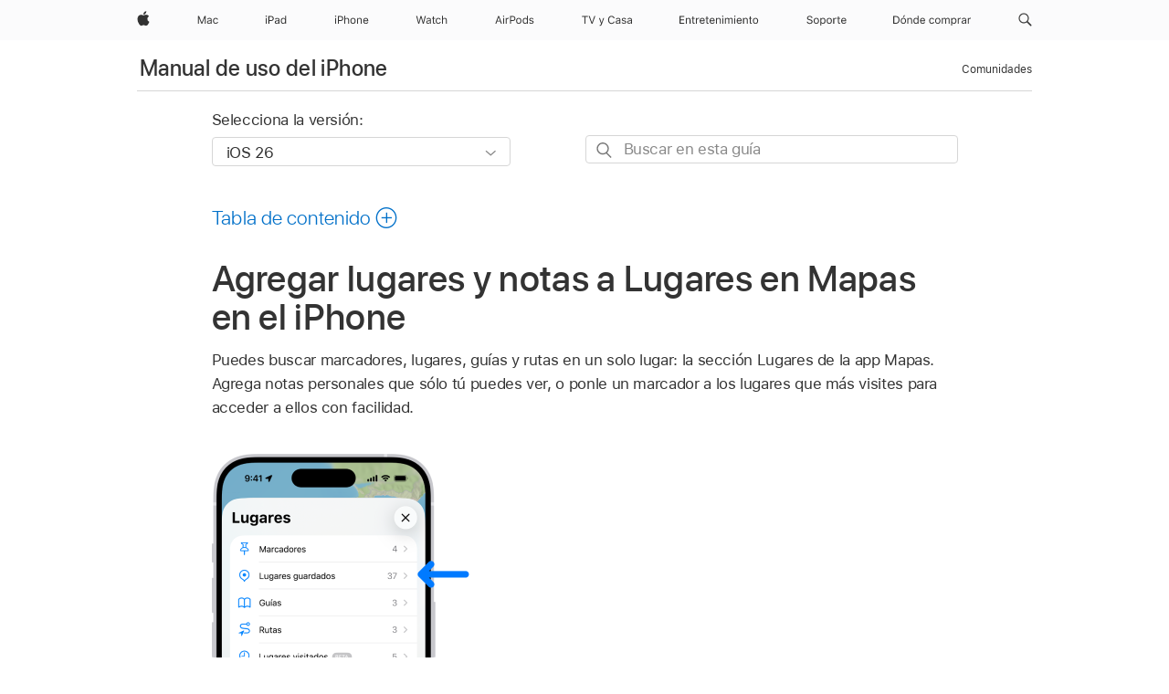

--- FILE ---
content_type: text/html;charset=utf-8
request_url: https://support.apple.com/es-co/guide/iphone/iph6838243e8/ios
body_size: 80658
content:

    
<!DOCTYPE html>
<html lang="es" prefix="og: http://ogp.me/ns#" dir=ltr>

<head>
	<meta name="viewport" content="width=device-width, initial-scale=1" />
	<meta http-equiv="content-type" content="text/html; charset=UTF-8" />
	<title lang="es">Agregar lugares y notas a Lugares en Mapas en el iPhone - Soporte t&eacute;cnico de Apple (CO)</title>
	<link rel="dns-prefetch" href="https://www.apple.com/" />
	<link rel="preconnect" href="https://www.apple.com/" crossorigin />
	<link rel="canonical" href="https://support.apple.com/es-co/guide/iphone/iph6838243e8/ios" />
	<link rel="apple-touch-icon" href="/favicon.ico">
    <link rel="icon" type="image/png" href="/favicon.ico">
	
	
		<meta name="description" content="En Mapas en el iPhone, agrega lugares para acceder a ellos rápidamente." />
		<meta property="og:url" content="https://support.apple.com/es-co/guide/iphone/iph6838243e8/ios" />
		<meta property="og:title" content="Agregar lugares y notas a Lugares en Mapas en el iPhone" />
		<meta property="og:description" content="En Mapas en el iPhone, agrega lugares para acceder a ellos rápidamente." />
		<meta property="og:site_name" content="Apple Support" />
		<meta property="og:locale" content="es_CO" />
		<meta property="og:type" content="article" />
		<meta name="ac-gn-search-field[locale]" content="es_CO" />
	

	
	
	
	
		<link rel="alternate" hreflang="ar-kw" href="https://support.apple.com/ar-kw/guide/iphone/iph6838243e8/ios">
	
		<link rel="alternate" hreflang="en-il" href="https://support.apple.com/en-il/guide/iphone/iph6838243e8/ios">
	
		<link rel="alternate" hreflang="ms-my" href="https://support.apple.com/ms-my/guide/iphone/iph6838243e8/ios">
	
		<link rel="alternate" hreflang="en-in" href="https://support.apple.com/en-in/guide/iphone/iph6838243e8/ios">
	
		<link rel="alternate" hreflang="en-ae" href="https://support.apple.com/en-ae/guide/iphone/iph6838243e8/ios">
	
		<link rel="alternate" hreflang="ta-in" href="https://support.apple.com/ta-in/guide/iphone/iph6838243e8/ios">
	
		<link rel="alternate" hreflang="no-no" href="https://support.apple.com/no-no/guide/iphone/iph6838243e8/ios">
	
		<link rel="alternate" hreflang="en-al" href="https://support.apple.com/en-al/guide/iphone/iph6838243e8/ios">
	
		<link rel="alternate" hreflang="en-is" href="https://support.apple.com/en-is/guide/iphone/iph6838243e8/ios">
	
		<link rel="alternate" hreflang="el-gr" href="https://support.apple.com/el-gr/guide/iphone/iph6838243e8/ios">
	
		<link rel="alternate" hreflang="en-am" href="https://support.apple.com/en-am/guide/iphone/iph6838243e8/ios">
	
		<link rel="alternate" hreflang="nl-nl" href="https://support.apple.com/nl-nl/guide/iphone/iph6838243e8/ios">
	
		<link rel="alternate" hreflang="he-il" href="https://support.apple.com/he-il/guide/iphone/iph6838243e8/ios">
	
		<link rel="alternate" hreflang="en-az" href="https://support.apple.com/en-az/guide/iphone/iph6838243e8/ios">
	
		<link rel="alternate" hreflang="or-in" href="https://support.apple.com/or-in/guide/iphone/iph6838243e8/ios">
	
		<link rel="alternate" hreflang="hu-hu" href="https://support.apple.com/hu-hu/guide/iphone/iph6838243e8/ios">
	
		<link rel="alternate" hreflang="ml-in" href="https://support.apple.com/ml-in/guide/iphone/iph6838243e8/ios">
	
		<link rel="alternate" hreflang="en-jo" href="https://support.apple.com/en-jo/guide/iphone/iph6838243e8/ios">
	
		<link rel="alternate" hreflang="en-bh" href="https://support.apple.com/en-bh/guide/iphone/iph6838243e8/ios">
	
		<link rel="alternate" hreflang="es-cl" href="https://support.apple.com/es-cl/guide/iphone/iph6838243e8/ios">
	
		<link rel="alternate" hreflang="fr-sn" href="https://support.apple.com/fr-sn/guide/iphone/iph6838243e8/ios">
	
		<link rel="alternate" hreflang="fr-ca" href="https://support.apple.com/fr-ca/guide/iphone/iph6838243e8/ios">
	
		<link rel="alternate" hreflang="es-co" href="https://support.apple.com/es-co/guide/iphone/iph6838243e8/ios">
	
		<link rel="alternate" hreflang="en-bn" href="https://support.apple.com/en-bn/guide/iphone/iph6838243e8/ios">
	
		<link rel="alternate" hreflang="pl-pl" href="https://support.apple.com/pl-pl/guide/iphone/iph6838243e8/ios">
	
		<link rel="alternate" hreflang="pt-pt" href="https://support.apple.com/pt-pt/guide/iphone/iph6838243e8/ios">
	
		<link rel="alternate" hreflang="en-sa" href="https://support.apple.com/en-sa/guide/iphone/iph6838243e8/ios">
	
		<link rel="alternate" hreflang="ar-eg" href="https://support.apple.com/ar-eg/guide/iphone/iph6838243e8/ios">
	
		<link rel="alternate" hreflang="fr-be" href="https://support.apple.com/fr-be/guide/iphone/iph6838243e8/ios">
	
		<link rel="alternate" hreflang="en-bw" href="https://support.apple.com/en-bw/guide/iphone/iph6838243e8/ios">
	
		<link rel="alternate" hreflang="en-by" href="https://support.apple.com/en-by/guide/iphone/iph6838243e8/ios">
	
		<link rel="alternate" hreflang="en-ke" href="https://support.apple.com/en-ke/guide/iphone/iph6838243e8/ios">
	
		<link rel="alternate" hreflang="hr-hr" href="https://support.apple.com/hr-hr/guide/iphone/iph6838243e8/ios">
	
		<link rel="alternate" hreflang="en-om" href="https://support.apple.com/en-om/guide/iphone/iph6838243e8/ios">
	
		<link rel="alternate" hreflang="en-ge" href="https://support.apple.com/en-ge/guide/iphone/iph6838243e8/ios">
	
		<link rel="alternate" hreflang="zh-mo" href="https://support.apple.com/zh-mo/guide/iphone/iph6838243e8/ios">
	
		<link rel="alternate" hreflang="de-at" href="https://support.apple.com/de-at/guide/iphone/iph6838243e8/ios">
	
		<link rel="alternate" hreflang="en-gu" href="https://support.apple.com/en-gu/guide/iphone/iph6838243e8/ios">
	
		<link rel="alternate" hreflang="en-gw" href="https://support.apple.com/en-gw/guide/iphone/iph6838243e8/ios">
	
		<link rel="alternate" hreflang="my-mm" href="https://support.apple.com/my-mm/guide/iphone/iph6838243e8/ios">
	
		<link rel="alternate" hreflang="fr-gn" href="https://support.apple.com/fr-gn/guide/iphone/iph6838243e8/ios">
	
		<link rel="alternate" hreflang="bg-bg" href="https://support.apple.com/bg-bg/guide/iphone/iph6838243e8/ios">
	
		<link rel="alternate" hreflang="fr-gq" href="https://support.apple.com/fr-gq/guide/iphone/iph6838243e8/ios">
	
		<link rel="alternate" hreflang="cs-cz" href="https://support.apple.com/cs-cz/guide/iphone/iph6838243e8/ios">
	
		<link rel="alternate" hreflang="en-ph" href="https://support.apple.com/en-ph/guide/iphone/iph6838243e8/ios">
	
		<link rel="alternate" hreflang="zh-tw" href="https://support.apple.com/zh-tw/guide/iphone/iph6838243e8/ios">
	
		<link rel="alternate" hreflang="ko-kr" href="https://support.apple.com/ko-kr/guide/iphone/iph6838243e8/ios">
	
		<link rel="alternate" hreflang="sk-sk" href="https://support.apple.com/sk-sk/guide/iphone/iph6838243e8/ios">
	
		<link rel="alternate" hreflang="ar-om" href="https://support.apple.com/ar-om/guide/iphone/iph6838243e8/ios">
	
		<link rel="alternate" hreflang="ru-ru" href="https://support.apple.com/ru-ru/guide/iphone/iph6838243e8/ios">
	
		<link rel="alternate" hreflang="sq-al" href="https://support.apple.com/sq-al/guide/iphone/iph6838243e8/ios">
	
		<link rel="alternate" hreflang="en-qa" href="https://support.apple.com/en-qa/guide/iphone/iph6838243e8/ios">
	
		<link rel="alternate" hreflang="sv-se" href="https://support.apple.com/sv-se/guide/iphone/iph6838243e8/ios">
	
		<link rel="alternate" hreflang="mr-in" href="https://support.apple.com/mr-in/guide/iphone/iph6838243e8/ios">
	
		<link rel="alternate" hreflang="da-dk" href="https://support.apple.com/da-dk/guide/iphone/iph6838243e8/ios">
	
		<link rel="alternate" hreflang="uk-ua" href="https://support.apple.com/uk-ua/guide/iphone/iph6838243e8/ios">
	
		<link rel="alternate" hreflang="en-us" href="https://support.apple.com/guide/iphone/iph6838243e8/ios">
	
		<link rel="alternate" hreflang="en-mk" href="https://support.apple.com/en-mk/guide/iphone/iph6838243e8/ios">
	
		<link rel="alternate" hreflang="en-mn" href="https://support.apple.com/en-mn/guide/iphone/iph6838243e8/ios">
	
		<link rel="alternate" hreflang="gu-in" href="https://support.apple.com/gu-in/guide/iphone/iph6838243e8/ios">
	
		<link rel="alternate" hreflang="lv-lv" href="https://support.apple.com/lv-lv/guide/iphone/iph6838243e8/ios">
	
		<link rel="alternate" hreflang="en-eg" href="https://support.apple.com/en-eg/guide/iphone/iph6838243e8/ios">
	
		<link rel="alternate" hreflang="en-mo" href="https://support.apple.com/en-mo/guide/iphone/iph6838243e8/ios">
	
		<link rel="alternate" hreflang="en-uz" href="https://support.apple.com/en-uz/guide/iphone/iph6838243e8/ios">
	
		<link rel="alternate" hreflang="fr-ne" href="https://support.apple.com/fr-ne/guide/iphone/iph6838243e8/ios">
	
		<link rel="alternate" hreflang="en-mt" href="https://support.apple.com/en-mt/guide/iphone/iph6838243e8/ios">
	
		<link rel="alternate" hreflang="nl-be" href="https://support.apple.com/nl-be/guide/iphone/iph6838243e8/ios">
	
		<link rel="alternate" hreflang="zh-cn" href="https://support.apple.com/zh-cn/guide/iphone/iph6838243e8/ios">
	
		<link rel="alternate" hreflang="te-in" href="https://support.apple.com/te-in/guide/iphone/iph6838243e8/ios">
	
		<link rel="alternate" hreflang="en-mz" href="https://support.apple.com/en-mz/guide/iphone/iph6838243e8/ios">
	
		<link rel="alternate" hreflang="fr-ml" href="https://support.apple.com/fr-ml/guide/iphone/iph6838243e8/ios">
	
		<link rel="alternate" hreflang="hi-in" href="https://support.apple.com/hi-in/guide/iphone/iph6838243e8/ios">
	
		<link rel="alternate" hreflang="fr-mu" href="https://support.apple.com/fr-mu/guide/iphone/iph6838243e8/ios">
	
		<link rel="alternate" hreflang="en-ng" href="https://support.apple.com/en-ng/guide/iphone/iph6838243e8/ios">
	
		<link rel="alternate" hreflang="en-vn" href="https://support.apple.com/en-vn/guide/iphone/iph6838243e8/ios">
	
		<link rel="alternate" hreflang="el-cy" href="https://support.apple.com/el-cy/guide/iphone/iph6838243e8/ios">
	
		<link rel="alternate" hreflang="ja-jp" href="https://support.apple.com/ja-jp/guide/iphone/iph6838243e8/ios">
	
		<link rel="alternate" hreflang="de-ch" href="https://support.apple.com/de-ch/guide/iphone/iph6838243e8/ios">
	
		<link rel="alternate" hreflang="ar-qa" href="https://support.apple.com/ar-qa/guide/iphone/iph6838243e8/ios">
	
		<link rel="alternate" hreflang="ro-ro" href="https://support.apple.com/ro-ro/guide/iphone/iph6838243e8/ios">
	
		<link rel="alternate" hreflang="zh-sg" href="https://support.apple.com/zh-sg/guide/iphone/iph6838243e8/ios">
	
		<link rel="alternate" hreflang="it-ch" href="https://support.apple.com/it-ch/guide/iphone/iph6838243e8/ios">
	
		<link rel="alternate" hreflang="tr-tr" href="https://support.apple.com/tr-tr/guide/iphone/iph6838243e8/ios">
	
		<link rel="alternate" hreflang="et-ee" href="https://support.apple.com/et-ee/guide/iphone/iph6838243e8/ios">
	
		<link rel="alternate" hreflang="fr-fr" href="https://support.apple.com/fr-fr/guide/iphone/iph6838243e8/ios">
	
		<link rel="alternate" hreflang="vi-vn" href="https://support.apple.com/vi-vn/guide/iphone/iph6838243e8/ios">
	
		<link rel="alternate" hreflang="fi-fi" href="https://support.apple.com/fi-fi/guide/iphone/iph6838243e8/ios">
	
		<link rel="alternate" hreflang="en-kg" href="https://support.apple.com/en-kg/guide/iphone/iph6838243e8/ios">
	
		<link rel="alternate" hreflang="en-ca" href="https://support.apple.com/en-ca/guide/iphone/iph6838243e8/ios">
	
		<link rel="alternate" hreflang="lt-lt" href="https://support.apple.com/lt-lt/guide/iphone/iph6838243e8/ios">
	
		<link rel="alternate" hreflang="fr-tn" href="https://support.apple.com/fr-tn/guide/iphone/iph6838243e8/ios">
	
		<link rel="alternate" hreflang="ar-ae" href="https://support.apple.com/ar-ae/guide/iphone/iph6838243e8/ios">
	
		<link rel="alternate" hreflang="sl-si" href="https://support.apple.com/sl-si/guide/iphone/iph6838243e8/ios">
	
		<link rel="alternate" hreflang="en-kw" href="https://support.apple.com/en-kw/guide/iphone/iph6838243e8/ios">
	
		<link rel="alternate" hreflang="bn-in" href="https://support.apple.com/bn-in/guide/iphone/iph6838243e8/ios">
	
		<link rel="alternate" hreflang="en-kz" href="https://support.apple.com/en-kz/guide/iphone/iph6838243e8/ios">
	
		<link rel="alternate" hreflang="fr-cf" href="https://support.apple.com/fr-cf/guide/iphone/iph6838243e8/ios">
	
		<link rel="alternate" hreflang="pa-in" href="https://support.apple.com/pa-in/guide/iphone/iph6838243e8/ios">
	
		<link rel="alternate" hreflang="fr-ci" href="https://support.apple.com/fr-ci/guide/iphone/iph6838243e8/ios">
	
		<link rel="alternate" hreflang="fr-ch" href="https://support.apple.com/fr-ch/guide/iphone/iph6838243e8/ios">
	
		<link rel="alternate" hreflang="es-us" href="https://support.apple.com/es-us/guide/iphone/iph6838243e8/ios">
	
		<link rel="alternate" hreflang="kn-in" href="https://support.apple.com/kn-in/guide/iphone/iph6838243e8/ios">
	
		<link rel="alternate" hreflang="fr-cm" href="https://support.apple.com/fr-cm/guide/iphone/iph6838243e8/ios">
	
		<link rel="alternate" hreflang="en-lb" href="https://support.apple.com/en-lb/guide/iphone/iph6838243e8/ios">
	
		<link rel="alternate" hreflang="en-tj" href="https://support.apple.com/en-tj/guide/iphone/iph6838243e8/ios">
	
		<link rel="alternate" hreflang="en-tm" href="https://support.apple.com/en-tm/guide/iphone/iph6838243e8/ios">
	
		<link rel="alternate" hreflang="ar-sa" href="https://support.apple.com/ar-sa/guide/iphone/iph6838243e8/ios">
	
		<link rel="alternate" hreflang="ca-es" href="https://support.apple.com/ca-es/guide/iphone/iph6838243e8/ios">
	
		<link rel="alternate" hreflang="en-lk" href="https://support.apple.com/en-lk/guide/iphone/iph6838243e8/ios">
	
		<link rel="alternate" hreflang="de-de" href="https://support.apple.com/de-de/guide/iphone/iph6838243e8/ios">
	
		<link rel="alternate" hreflang="fr-ma" href="https://support.apple.com/fr-ma/guide/iphone/iph6838243e8/ios">
	
		<link rel="alternate" hreflang="zh-hk" href="https://support.apple.com/zh-hk/guide/iphone/iph6838243e8/ios">
	
		<link rel="alternate" hreflang="pt-br" href="https://support.apple.com/pt-br/guide/iphone/iph6838243e8/ios">
	
		<link rel="alternate" hreflang="sr-rs" href="https://support.apple.com/sr-rs/guide/iphone/iph6838243e8/ios">
	
		<link rel="alternate" hreflang="de-li" href="https://support.apple.com/de-li/guide/iphone/iph6838243e8/ios">
	
		<link rel="alternate" hreflang="es-es" href="https://support.apple.com/es-es/guide/iphone/iph6838243e8/ios">
	
		<link rel="alternate" hreflang="ar-bh" href="https://support.apple.com/ar-bh/guide/iphone/iph6838243e8/ios">
	
		<link rel="alternate" hreflang="kk-kz" href="https://support.apple.com/kk-kz/guide/iphone/iph6838243e8/ios">
	
		<link rel="alternate" hreflang="ar-jo" href="https://support.apple.com/ar-jo/guide/iphone/iph6838243e8/ios">
	
		<link rel="alternate" hreflang="fr-mg" href="https://support.apple.com/fr-mg/guide/iphone/iph6838243e8/ios">
	
		<link rel="alternate" hreflang="es-mx" href="https://support.apple.com/es-mx/guide/iphone/iph6838243e8/ios">
	
		<link rel="alternate" hreflang="ur-in" href="https://support.apple.com/ur-in/guide/iphone/iph6838243e8/ios">
	
		<link rel="alternate" hreflang="it-it" href="https://support.apple.com/it-it/guide/iphone/iph6838243e8/ios">
	
		<link rel="alternate" hreflang="id-id" href="https://support.apple.com/id-id/guide/iphone/iph6838243e8/ios">
	
		<link rel="alternate" hreflang="en-md" href="https://support.apple.com/en-md/guide/iphone/iph6838243e8/ios">
	
		<link rel="alternate" hreflang="de-lu" href="https://support.apple.com/de-lu/guide/iphone/iph6838243e8/ios">
	
		<link rel="alternate" hreflang="fr-lu" href="https://support.apple.com/fr-lu/guide/iphone/iph6838243e8/ios">
	
		<link rel="alternate" hreflang="en-me" href="https://support.apple.com/en-me/guide/iphone/iph6838243e8/ios">
	
		<link rel="alternate" hreflang="th-th" href="https://support.apple.com/th-th/guide/iphone/iph6838243e8/ios">
	

		<link rel="preload" as="style" href="/clientside/build/apd-sasskit.built.css" onload="this.onload=null;this.rel='stylesheet'">
		<noscript>
			<link rel="stylesheet" href="/clientside/build/apd-sasskit.built.css" type="text/css" />
		</noscript>

		
			<link rel="preload" as="style" href="/clientside/build/app-apd.css" onload="this.onload=null;this.rel='stylesheet'">
			<noscript>
				<link rel="stylesheet" href="/clientside/build/app-apd.css" type="text/css" />
			</noscript>
    	

	
    <link rel="preload" as="style"
        href="//www.apple.com/wss/fonts?families=SF+Pro,v1:200,300,400,500,600|SF+Pro+Icons,v1"
        onload="this.onload=null;this.rel='stylesheet'">
    <noscript>
        <link rel="stylesheet" href="//www.apple.com/wss/fonts?families=SF+Pro,v1:200,300,400,500,600|SF+Pro+Icons,v1" type="text/css" />
    </noscript>


	<script>
 
    var _applemd = {
        page: {
            
            site_section: "kb",
            
            content_type: "bk",
            info_type: "",
            topics: "",
            in_house: "",
            locale: "es-co",
            
                content_template: "topic",
            
            friendly_content: {
                title: `Manual de uso del iPhone`,
                publish_date: "01222026",
                
                    topic_id:   "IPH6838243E8",
                    article_id        :   "BK_3C789174B07535A9D6E199D1C3BBAF09_IPH6838243E8",
                    product_version   :   "iphone, 26",
                    os_version        :   "iOS 26, 26",
                    article_version   :   "1"
                
            },
            
            
        },
        
            product: "iphone"
        
    };
    const isMobilePlayer = /iPhone|iPod|Android/i.test(navigator.userAgent);
    

</script>

	
	<script>
		var data = {	
			showHelpFulfeedBack: true,
			id: "BK_3C789174B07535A9D6E199D1C3BBAF09_IPH6838243E8",
			locale: "es_419",
			podCookie: "co~es",
			source : "",
			isSecureEnv: false,
			dtmPageSource: "topic",
			domain: "support.apple.com",
			isNeighborJsEnabled: true,
            dtmPageName: "acs.pageload"
		}
		window.appState = JSON.stringify(data);
	</script>
	 
		<script src="/clientside/build/nn.js" type="text/javascript" charset="utf-8"></script>
<script>
    
     var neighborInitData = {
        appDataSchemaVersion: '1.0.0',
        webVitalDataThrottlingPercentage: 100,
        reportThrottledWebVitalDataTypes: ['system:dom-content-loaded', 'system:load', 'system:unfocus', 'system:focus', 'system:unload', 'system:page-hide', 'system:visibility-change-visible', 'system:visibility-change-hidden', 'system:event', 'app:load', 'app:unload', 'app:event'],
        trackMarcomSearch: true,
        trackSurvey: true,
        
        endpoint: 'https://supportmetrics.apple.com/content/services/stats'
    }
</script>

	



</head>


	<body dir="ltr" data-istaskopen="true" lang="es-419" class="ac-gn-current-support no-js AppleTopic apd-topic dark-mode-enabled" data-designversion="2" itemscope
		itemtype="https://schema.org/TechArticle">

    
	
		





		 <meta name="globalnav-store-key" content="S2A49YFKJF2JAT22K" />
<meta name="globalnav-search-field[name]" content="q" />
<meta name="globalnav-search-field[action]" content="https://support.apple.com/kb/index" />
<meta name="globalnav-search-field[src]" content="globalnav_support" />
<meta name="globalnav-search-field[type]" content="organic" />
<meta name="globalnav-search-field[page]" content="search" />
<meta name="globalnav-search-field[locale]" content="es_CO" />
<meta name="globalnav-search-field[placeholder]" content="Buscar en Soporte" />
<link
  rel="stylesheet"
  type="text/css"
  href="https://www.apple.com/api-www/global-elements/global-header/v1/assets/globalheader.css"
/>
<div id="globalheader" class="globalnav-scrim globalheader-light"><aside id="globalmessage-segment" lang="es-CO" dir="ltr" class="globalmessage-segment"><ul data-strings="{}" class="globalmessage-segment-content"></ul></aside><nav id="globalnav" lang="es-CO" dir="ltr" aria-label="Global" data-analytics-element-engagement-start="globalnav:onFlyoutOpen" data-analytics-element-engagement-end="globalnav:onFlyoutClose" data-analytics-activitymap-region-id="global nav" data-analytics-region="global nav" class="globalnav no-js   "><div class="globalnav-content"><div class="globalnav-item globalnav-menuback"><button aria-label="Menú principal" class="globalnav-menuback-button"><span class="globalnav-chevron-icon"><svg height="48" viewBox="0 0 9 48" width="9" xmlns="http://www.w3.org/2000/svg"><path d="m1.5618 24.0621 6.5581-6.4238c.2368-.2319.2407-.6118.0088-.8486-.2324-.2373-.6123-.2407-.8486-.0088l-7 6.8569c-.1157.1138-.1807.2695-.1802.4316.001.1621.0674.3174.1846.4297l7 6.7241c.1162.1118.2661.1675.4155.1675.1577 0 .3149-.062.4326-.1846.2295-.2388.2222-.6187-.0171-.8481z"></path></svg></span></button></div><ul id="globalnav-list" class="globalnav-list"><li data-analytics-element-engagement="globalnav hover - apple" class="
				globalnav-item
				globalnav-item-apple
				
				
			"><a href="https://www.apple.com/co/" data-globalnav-item-name="apple" data-analytics-title="apple home" aria-label="Apple" class="globalnav-link globalnav-link-apple"><span class="globalnav-image-regular globalnav-link-image"><svg height="44" viewBox="0 0 14 44" width="14" xmlns="http://www.w3.org/2000/svg"><path d="m13.0729 17.6825a3.61 3.61 0 0 0 -1.7248 3.0365 3.5132 3.5132 0 0 0 2.1379 3.2223 8.394 8.394 0 0 1 -1.0948 2.2618c-.6816.9812-1.3943 1.9623-2.4787 1.9623s-1.3633-.63-2.613-.63c-1.2187 0-1.6525.6507-2.644.6507s-1.6834-.9089-2.4787-2.0243a9.7842 9.7842 0 0 1 -1.6628-5.2776c0-3.0984 2.014-4.7405 3.9969-4.7405 1.0535 0 1.9314.6919 2.5924.6919.63 0 1.6112-.7333 2.8092-.7333a3.7579 3.7579 0 0 1 3.1604 1.5802zm-3.7284-2.8918a3.5615 3.5615 0 0 0 .8469-2.22 1.5353 1.5353 0 0 0 -.031-.32 3.5686 3.5686 0 0 0 -2.3445 1.2084 3.4629 3.4629 0 0 0 -.8779 2.1585 1.419 1.419 0 0 0 .031.2892 1.19 1.19 0 0 0 .2169.0207 3.0935 3.0935 0 0 0 2.1586-1.1368z"></path></svg></span><span class="globalnav-image-compact globalnav-link-image"><svg height="48" viewBox="0 0 17 48" width="17" xmlns="http://www.w3.org/2000/svg"><path d="m15.5752 19.0792a4.2055 4.2055 0 0 0 -2.01 3.5376 4.0931 4.0931 0 0 0 2.4908 3.7542 9.7779 9.7779 0 0 1 -1.2755 2.6351c-.7941 1.1431-1.6244 2.2862-2.8878 2.2862s-1.5883-.734-3.0443-.734c-1.42 0-1.9252.7581-3.08.7581s-1.9611-1.0589-2.8876-2.3584a11.3987 11.3987 0 0 1 -1.9373-6.1487c0-3.61 2.3464-5.523 4.6566-5.523 1.2274 0 2.25.8062 3.02.8062.734 0 1.8771-.8543 3.2729-.8543a4.3778 4.3778 0 0 1 3.6822 1.841zm-6.8586-2.0456a1.3865 1.3865 0 0 1 -.2527-.024 1.6557 1.6557 0 0 1 -.0361-.337 4.0341 4.0341 0 0 1 1.0228-2.5148 4.1571 4.1571 0 0 1 2.7314-1.4078 1.7815 1.7815 0 0 1 .0361.373 4.1487 4.1487 0 0 1 -.9867 2.587 3.6039 3.6039 0 0 1 -2.5148 1.3236z"></path></svg></span><span class="globalnav-link-text">Apple</span></a></li><li data-topnav-flyout-item="menu" data-topnav-flyout-label="Menu" role="none" class="globalnav-item globalnav-menu"><div data-topnav-flyout="menu" class="globalnav-flyout"><div class="globalnav-menu-list"><div data-analytics-element-engagement="globalnav hover - mac" class="
				globalnav-item
				globalnav-item-mac
				globalnav-item-menu
				
			"><ul role="none" class="globalnav-submenu-trigger-group"><li class="globalnav-submenu-trigger-item"><a href="https://www.apple.com/co/mac/" data-globalnav-item-name="mac" data-topnav-flyout-trigger-compact="true" data-analytics-title="mac" data-analytics-element-engagement="hover - mac" aria-label="Mac" class="globalnav-link globalnav-submenu-trigger-link globalnav-link-mac"><span class="globalnav-link-text-container"><span class="globalnav-image-regular globalnav-link-image"><svg height="44" viewBox="0 0 23 44" width="23" xmlns="http://www.w3.org/2000/svg"><path d="m8.1558 25.9987v-6.457h-.0703l-2.666 6.457h-.8907l-2.666-6.457h-.0703v6.457h-.9844v-8.4551h1.2246l2.8945 7.0547h.0938l2.8945-7.0547h1.2246v8.4551zm2.5166-1.7696c0-1.1309.832-1.7812 2.3027-1.8691l1.8223-.1113v-.5742c0-.7793-.4863-1.207-1.4297-1.207-.7559 0-1.2832.2871-1.4238.7852h-1.0195c.1348-1.0137 1.1309-1.6816 2.4785-1.6816 1.541 0 2.4023.791 2.4023 2.1035v4.3242h-.9609v-.9318h-.0938c-.4102.6738-1.1016 1.043-1.9453 1.043-1.2246 0-2.1328-.7266-2.1328-1.8809zm4.125-.5859v-.5801l-1.6992.1113c-.9609.0645-1.3828.3984-1.3828 1.0312 0 .6445.5449 1.0195 1.2773 1.0195 1.0371.0001 1.8047-.6796 1.8047-1.5819zm6.958-2.0273c-.1641-.627-.7207-1.1367-1.6289-1.1367-1.1367 0-1.8516.9082-1.8516 2.3379 0 1.459.7266 2.3848 1.8516 2.3848.8496 0 1.4414-.3926 1.6289-1.1074h1.0195c-.1816 1.1602-1.125 2.0156-2.6426 2.0156-1.7695 0-2.9004-1.2832-2.9004-3.293 0-1.9688 1.125-3.2461 2.8945-3.2461 1.5352 0 2.4727.9199 2.6484 2.0449z"></path></svg></span><span class="globalnav-link-text">Mac</span></span></a></li></ul></div><div data-analytics-element-engagement="globalnav hover - ipad" class="
				globalnav-item
				globalnav-item-ipad
				globalnav-item-menu
				
			"><ul role="none" class="globalnav-submenu-trigger-group"><li class="globalnav-submenu-trigger-item"><a href="https://www.apple.com/co/ipad/" data-globalnav-item-name="ipad" data-topnav-flyout-trigger-compact="true" data-analytics-title="ipad" data-analytics-element-engagement="hover - ipad" aria-label="iPad" class="globalnav-link globalnav-submenu-trigger-link globalnav-link-ipad"><span class="globalnav-link-text-container"><span class="globalnav-image-regular globalnav-link-image"><svg height="44" viewBox="0 0 24 44" width="24" xmlns="http://www.w3.org/2000/svg"><path d="m14.9575 23.7002c0 .902-.768 1.582-1.805 1.582-.732 0-1.277-.375-1.277-1.02 0-.632.422-.966 1.383-1.031l1.699-.111zm-1.395-4.072c-1.347 0-2.343.668-2.478 1.681h1.019c.141-.498.668-.785 1.424-.785.944 0 1.43.428 1.43 1.207v.574l-1.822.112c-1.471.088-2.303.738-2.303 1.869 0 1.154.908 1.881 2.133 1.881.844 0 1.535-.369 1.945-1.043h.094v.931h.961v-4.324c0-1.312-.862-2.103-2.403-2.103zm6.769 5.575c-1.155 0-1.846-.885-1.846-2.361 0-1.471.697-2.362 1.846-2.362 1.142 0 1.857.914 1.857 2.362 0 1.459-.709 2.361-1.857 2.361zm1.834-8.027v3.503h-.088c-.358-.691-1.102-1.107-1.981-1.107-1.605 0-2.654 1.289-2.654 3.27 0 1.986 1.037 3.269 2.654 3.269.873 0 1.623-.416 2.022-1.119h.093v1.008h.961v-8.824zm-15.394 4.869h-1.863v-3.563h1.863c1.225 0 1.899.639 1.899 1.799 0 1.119-.697 1.764-1.899 1.764zm.276-4.5h-3.194v8.455h1.055v-3.018h2.127c1.588 0 2.719-1.119 2.719-2.701 0-1.611-1.108-2.736-2.707-2.736zm-6.064 8.454h1.008v-6.316h-1.008zm-.199-8.237c0-.387.316-.704.703-.704s.703.317.703.704c0 .386-.316.703-.703.703s-.703-.317-.703-.703z"></path></svg></span><span class="globalnav-link-text">iPad</span></span></a></li></ul></div><div data-analytics-element-engagement="globalnav hover - iphone" class="
				globalnav-item
				globalnav-item-iphone
				globalnav-item-menu
				
			"><ul role="none" class="globalnav-submenu-trigger-group"><li class="globalnav-submenu-trigger-item"><a href="https://www.apple.com/co/iphone/" data-globalnav-item-name="iphone" data-topnav-flyout-trigger-compact="true" data-analytics-title="iphone" data-analytics-element-engagement="hover - iphone" aria-label="iPhone" class="globalnav-link globalnav-submenu-trigger-link globalnav-link-iphone"><span class="globalnav-link-text-container"><span class="globalnav-image-regular globalnav-link-image"><svg height="44" viewBox="0 0 38 44" width="38" xmlns="http://www.w3.org/2000/svg"><path d="m32.7129 22.3203h3.48c-.023-1.119-.691-1.857-1.693-1.857-1.008 0-1.711.738-1.787 1.857zm4.459 2.045c-.293 1.078-1.277 1.746-2.66 1.746-1.752 0-2.848-1.266-2.848-3.264 0-1.986 1.113-3.275 2.848-3.275 1.705 0 2.742 1.213 2.742 3.176v.386h-4.541v.047c.053 1.248.75 2.039 1.822 2.039.815 0 1.366-.298 1.629-.855zm-12.282-4.682h.961v.996h.094c.316-.697.932-1.107 1.898-1.107 1.418 0 2.209.838 2.209 2.338v4.09h-1.007v-3.844c0-1.137-.481-1.676-1.489-1.676s-1.658.674-1.658 1.781v3.739h-1.008zm-2.499 3.158c0-1.5-.674-2.361-1.869-2.361-1.196 0-1.87.861-1.87 2.361 0 1.495.674 2.362 1.87 2.362 1.195 0 1.869-.867 1.869-2.362zm-4.782 0c0-2.033 1.114-3.269 2.913-3.269 1.798 0 2.912 1.236 2.912 3.269 0 2.028-1.114 3.27-2.912 3.27-1.799 0-2.913-1.242-2.913-3.27zm-6.636-5.666h1.008v3.504h.093c.317-.697.979-1.107 1.946-1.107 1.336 0 2.179.855 2.179 2.338v4.09h-1.007v-3.844c0-1.119-.504-1.676-1.459-1.676-1.131 0-1.752.715-1.752 1.781v3.739h-1.008zm-6.015 4.87h1.863c1.202 0 1.899-.645 1.899-1.764 0-1.16-.674-1.799-1.899-1.799h-1.863zm2.139-4.5c1.599 0 2.707 1.125 2.707 2.736 0 1.582-1.131 2.701-2.719 2.701h-2.127v3.018h-1.055v-8.455zm-6.114 8.454h1.008v-6.316h-1.008zm-.2-8.238c0-.386.317-.703.703-.703.387 0 .704.317.704.703 0 .387-.317.704-.704.704-.386 0-.703-.317-.703-.704z"></path></svg></span><span class="globalnav-link-text">iPhone</span></span></a></li></ul></div><div data-analytics-element-engagement="globalnav hover - watch" class="
				globalnav-item
				globalnav-item-watch
				globalnav-item-menu
				
			"><ul role="none" class="globalnav-submenu-trigger-group"><li class="globalnav-submenu-trigger-item"><a href="https://www.apple.com/co/watch/" data-globalnav-item-name="watch" data-topnav-flyout-trigger-compact="true" data-analytics-title="watch" data-analytics-element-engagement="hover - watch" aria-label="Watch" class="globalnav-link globalnav-submenu-trigger-link globalnav-link-watch"><span class="globalnav-link-text-container"><span class="globalnav-image-regular globalnav-link-image"><svg height="44" viewBox="0 0 35 44" width="35" xmlns="http://www.w3.org/2000/svg"><path d="m28.9819 17.1758h1.008v3.504h.094c.316-.697.978-1.108 1.945-1.108 1.336 0 2.18.856 2.18 2.338v4.09h-1.008v-3.844c0-1.119-.504-1.675-1.459-1.675-1.131 0-1.752.715-1.752 1.781v3.738h-1.008zm-2.42 4.441c-.164-.627-.721-1.136-1.629-1.136-1.137 0-1.852.908-1.852 2.338 0 1.459.727 2.384 1.852 2.384.849 0 1.441-.392 1.629-1.107h1.019c-.182 1.16-1.125 2.016-2.642 2.016-1.77 0-2.901-1.284-2.901-3.293 0-1.969 1.125-3.247 2.895-3.247 1.535 0 2.472.92 2.648 2.045zm-6.533-3.568v1.635h1.407v.844h-1.407v3.574c0 .744.282 1.06.938 1.06.182 0 .281-.006.469-.023v.85c-.2.035-.393.058-.592.058-1.301 0-1.822-.48-1.822-1.687v-3.832h-1.02v-.844h1.02v-1.635zm-4.2 5.596v-.58l-1.699.111c-.961.064-1.383.398-1.383 1.031 0 .645.545 1.02 1.277 1.02 1.038 0 1.805-.68 1.805-1.582zm-4.125.586c0-1.131.832-1.782 2.303-1.869l1.822-.112v-.574c0-.779-.486-1.207-1.43-1.207-.755 0-1.283.287-1.423.785h-1.02c.135-1.014 1.131-1.682 2.479-1.682 1.541 0 2.402.792 2.402 2.104v4.324h-.961v-.931h-.094c-.41.673-1.101 1.043-1.945 1.043-1.225 0-2.133-.727-2.133-1.881zm-7.684 1.769h-.996l-2.303-8.455h1.101l1.682 6.873h.07l1.893-6.873h1.066l1.893 6.873h.07l1.682-6.873h1.101l-2.302 8.455h-.996l-1.946-6.674h-.07z"></path></svg></span><span class="globalnav-link-text">Watch</span></span></a></li></ul></div><div data-analytics-element-engagement="globalnav hover - airpods" class="
				globalnav-item
				globalnav-item-airpods
				globalnav-item-menu
				
			"><ul role="none" class="globalnav-submenu-trigger-group"><li class="globalnav-submenu-trigger-item"><a href="https://www.apple.com/co/airpods/" data-globalnav-item-name="airpods" data-topnav-flyout-trigger-compact="true" data-analytics-title="airpods" data-analytics-element-engagement="hover - airpods" aria-label="AirPods" class="globalnav-link globalnav-submenu-trigger-link globalnav-link-airpods"><span class="globalnav-link-text-container"><span class="globalnav-image-regular globalnav-link-image"><svg height="44" viewBox="0 0 43 44" width="43" xmlns="http://www.w3.org/2000/svg"><path d="m11.7153 19.6836h.961v.937h.094c.187-.615.914-1.048 1.752-1.048.164 0 .375.011.504.029v1.008c-.082-.024-.446-.059-.645-.059-.961 0-1.658.645-1.658 1.535v3.914h-1.008zm28.135-.111c1.324 0 2.244.656 2.379 1.693h-.996c-.135-.504-.627-.838-1.389-.838-.75 0-1.336.381-1.336.943 0 .434.352.704 1.096.885l.973.235c1.189.287 1.763.802 1.763 1.711 0 1.13-1.095 1.91-2.531 1.91-1.406 0-2.373-.674-2.484-1.723h1.037c.17.533.674.873 1.482.873.85 0 1.459-.404 1.459-.984 0-.434-.328-.727-1.002-.891l-1.084-.264c-1.183-.287-1.722-.796-1.722-1.71 0-1.049 1.013-1.84 2.355-1.84zm-6.665 5.631c-1.155 0-1.846-.885-1.846-2.362 0-1.471.697-2.361 1.846-2.361 1.142 0 1.857.914 1.857 2.361 0 1.459-.709 2.362-1.857 2.362zm1.834-8.028v3.504h-.088c-.358-.691-1.102-1.107-1.981-1.107-1.605 0-2.654 1.289-2.654 3.269 0 1.987 1.037 3.27 2.654 3.27.873 0 1.623-.416 2.022-1.119h.094v1.007h.961v-8.824zm-9.001 8.028c-1.195 0-1.869-.868-1.869-2.362 0-1.5.674-2.361 1.869-2.361 1.196 0 1.869.861 1.869 2.361 0 1.494-.673 2.362-1.869 2.362zm0-5.631c-1.799 0-2.912 1.236-2.912 3.269 0 2.028 1.113 3.27 2.912 3.27s2.912-1.242 2.912-3.27c0-2.033-1.113-3.269-2.912-3.269zm-17.071 6.427h1.008v-6.316h-1.008zm-.199-8.238c0-.387.317-.703.703-.703.387 0 .703.316.703.703s-.316.703-.703.703c-.386 0-.703-.316-.703-.703zm-6.137 4.922 1.324-3.773h.093l1.325 3.773zm1.892-5.139h-1.043l-3.117 8.455h1.107l.85-2.42h3.363l.85 2.42h1.107zm14.868 4.5h-1.864v-3.562h1.864c1.224 0 1.898.639 1.898 1.799 0 1.119-.697 1.763-1.898 1.763zm.275-4.5h-3.193v8.455h1.054v-3.017h2.127c1.588 0 2.719-1.119 2.719-2.701 0-1.612-1.107-2.737-2.707-2.737z"></path></svg></span><span class="globalnav-link-text">AirPods</span></span></a></li></ul></div><div data-analytics-element-engagement="globalnav hover - tv-home" class="
				globalnav-item
				globalnav-item-tv-home
				globalnav-item-menu
				
			"><ul role="none" class="globalnav-submenu-trigger-group"><li class="globalnav-submenu-trigger-item"><a href="https://www.apple.com/co/tv-home/" data-globalnav-item-name="tv-home" data-topnav-flyout-trigger-compact="true" data-analytics-title="tv &amp; home" data-analytics-element-engagement="hover - tv &amp; home" aria-label="TV y Casa" class="globalnav-link globalnav-submenu-trigger-link globalnav-link-tv-home"><span class="globalnav-link-text-container"><span class="globalnav-image-regular globalnav-link-image"><svg height="44" viewBox="0 0 55 44" width="55" xmlns="http://www.w3.org/2000/svg"><path d="m2.9754 25.9948v-7.5058h-2.7246v-.9492h6.5039v.9492h-2.7246v7.5059h-1.0547zm7.7314 0-3.1172-8.4551h1.1074l2.4844 7.0898h.0938l2.4844-7.0898h1.1074l-3.1172 8.4551zm8.7486 2.25v-.8613c.123.0234.2812.0293.4219.0293.5801 0 .8965-.2754 1.1602-1.0371l.1172-.375-2.3379-6.3223h1.0898l1.7344 5.1973h.0938l1.7285-5.1973h1.0723l-2.4668 6.7031c-.5391 1.4648-1.043 1.8984-2.1621 1.8984-.1349.0001-.3107-.0116-.4513-.0351zm9.375-6.4746c0-2.7305 1.4297-4.4297 3.7266-4.4297 1.7812 0 3.1699 1.1191 3.4219 2.748h-1.0723c-.2812-1.0898-1.1836-1.7754-2.3496-1.7754-1.623 0-2.6426 1.3359-2.6426 3.457s1.0195 3.4512 2.6484 3.4512c1.1777 0 2.0742-.6035 2.3438-1.582h1.0723c-.2812 1.5527-1.6172 2.5547-3.416 2.5547-2.297.0001-3.7325-1.6992-3.7325-4.4238zm8.2939 2.4551c0-1.1309.832-1.7812 2.3027-1.8691l1.8223-.1113v-.5742c0-.7793-.4863-1.207-1.4297-1.207-.7559 0-1.2832.2871-1.4238.7852h-1.0195c.1348-1.0137 1.1309-1.6816 2.4785-1.6816 1.541 0 2.4023.791 2.4023 2.1035v4.3242h-.9609v-.9316h-.0938c-.4102.6738-1.1016 1.043-1.9453 1.043-1.2246-.0002-2.1328-.7268-2.1328-1.8811zm4.125-.5859v-.5801l-1.6992.1113c-.9609.0645-1.3828.3984-1.3828 1.0312 0 .6445.5449 1.0195 1.2773 1.0195 1.0371.0001 1.8047-.6796 1.8047-1.5819zm4.9605-4.0723c1.3242 0 2.2441.6562 2.3789 1.6934h-.9961c-.1348-.5039-.627-.8379-1.3887-.8379-.75 0-1.3359.3809-1.3359.9434 0 .4336.3516.7031 1.0957.8848l.9727.2344c1.1894.287 1.7636.8026 1.7636 1.7108 0 1.1309-1.0957 1.9102-2.5312 1.9102-1.4062 0-2.373-.6738-2.4844-1.7227h1.0371c.1699.5332.6738.873 1.4824.873.8496 0 1.459-.4043 1.459-.9844 0-.4336-.3281-.7266-1.002-.8906l-1.084-.2637c-1.1836-.2871-1.7227-.7969-1.7227-1.7109.0001-1.0488 1.0138-1.8398 2.3556-1.8398zm3.5771 4.6582c0-1.1309.832-1.7812 2.3027-1.8691l1.8223-.1113v-.5742c0-.7793-.4863-1.207-1.4297-1.207-.7559 0-1.2832.2871-1.4238.7852h-1.0195c.1348-1.0137 1.1309-1.6816 2.4785-1.6816 1.541 0 2.4023.791 2.4023 2.1035v4.3242h-.9609v-.9316h-.0938c-.4102.6738-1.1016 1.043-1.9453 1.043-1.2246-.0002-2.1328-.7268-2.1328-1.8811zm4.125-.5859v-.5801l-1.6992.1113c-.9609.0645-1.3828.3984-1.3828 1.0312 0 .6445.5449 1.0195 1.2773 1.0195 1.0371.0001 1.8047-.6796 1.8047-1.5819z"></path></svg></span><span class="globalnav-link-text">TV y Casa</span></span></a></li></ul></div><div data-analytics-element-engagement="globalnav hover - entertainment" class="
				globalnav-item
				globalnav-item-entertainment
				globalnav-item-menu
				
			"><ul role="none" class="globalnav-submenu-trigger-group"><li class="globalnav-submenu-trigger-item"><a href="https://www.apple.com/co/entertainment/" data-globalnav-item-name="entertainment" data-topnav-flyout-trigger-compact="true" data-analytics-title="entertainment" data-analytics-element-engagement="hover - entertainment" aria-label="Entretenimiento" class="globalnav-link globalnav-submenu-trigger-link globalnav-link-entertainment"><span class="globalnav-link-text-container"><span class="globalnav-image-regular globalnav-link-image"><svg height="44" viewBox="0 0 88 44" width="88" xmlns="http://www.w3.org/2000/svg"><path d="m1.0781 17.5449h5.2383v.9492h-4.1836v2.7129h3.9668v.9375h-3.9668v2.9062h4.1836v.9492h-5.2383v-8.4551zm6.8994 2.1387h1.0195v.9492h.0938c.3164-.668.9082-1.0605 1.8398-1.0605 1.418 0 2.209.8379 2.209 2.3379v4.0898h-1.0195v-3.8438c0-1.1367-.4688-1.6816-1.4766-1.6816s-1.6465.6797-1.6465 1.7871v3.7383h-1.0195zm7.2803 4.6758v-3.832h-.9961v-.8438h.9961v-1.6348h1.0547v1.6348h1.3828v.8438h-1.3828v3.5742c0 .7441.2578 1.043.9141 1.043.1816 0 .2812-.0059.4688-.0234v.8672c-.1992.0352-.3926.0586-.5918.0586-1.3008 0-1.8457-.4805-1.8457-1.6875zm3.8418-4.6758h1.0195v.9375h.0938c.2402-.6621.832-1.0488 1.6875-1.0488.1934 0 .4102.0234.5098.041v.9902c-.2109-.0352-.4043-.0586-.627-.0586-.9727 0-1.6641.6152-1.6641 1.541v3.9141h-1.0195zm3.958 3.1816v-.0059c0-1.9512 1.1133-3.2871 2.8301-3.2871s2.7598 1.2773 2.7598 3.1641v.3984h-4.5469c.0293 1.3066.75 2.0684 1.875 2.0684.8555 0 1.3828-.4043 1.5527-.7852l.0234-.0527h1.0195l-.0117.0469c-.2168.8555-1.1191 1.6992-2.6074 1.6992-1.8047 0-2.8945-1.2656-2.8945-3.2461zm1.0605-.5449h3.4922c-.1055-1.248-.7969-1.8398-1.7285-1.8398-.9375 0-1.6523.6387-1.7637 1.8398zm6.3896 2.0391v-3.832h-.9961v-.8438h.9961v-1.6348h1.0547v1.6348h1.3828v.8438h-1.3828v3.5742c0 .7441.2578 1.043.9141 1.043.1816 0 .2812-.0059.4688-.0234v.8672c-.1992.0352-.3926.0586-.5918.0586-1.3008 0-1.8457-.4805-1.8457-1.6875zm3.4365-1.4941v-.0059c0-1.9512 1.1133-3.2871 2.8301-3.2871s2.7598 1.2773 2.7598 3.1641v.3984h-4.5469c.0293 1.3066.75 2.0684 1.875 2.0684.8555 0 1.3828-.4043 1.5527-.7852l.0234-.0527h1.0195l-.0117.0469c-.2168.8555-1.1191 1.6992-2.6074 1.6992-1.8047 0-2.8945-1.2656-2.8945-3.2461zm1.0605-.5449h3.4922c-.1055-1.248-.7969-1.8398-1.7285-1.8398-.9375 0-1.6523.6387-1.7637 1.8398zm5.9912-2.6367h1.0195v.9492h.0938c.3164-.668.9082-1.0605 1.8398-1.0605 1.418 0 2.209.8379 2.209 2.3379v4.0898h-1.0195v-3.8438c0-1.1367-.4688-1.6816-1.4766-1.6816s-1.6465.6797-1.6465 1.7871v3.7383h-1.0195zm6.7178-1.9219c0-.3867.3164-.7031.7031-.7031s.7031.3164.7031.7031-.3164.7031-.7031.7031-.7031-.3164-.7031-.7031zm.1875 1.9219h1.0195v6.3164h-1.0195zm2.8213 0h1.0195v.9609h.0938c.2812-.6797.8789-1.0723 1.7051-1.0723.8555 0 1.4531.4512 1.7461 1.1074h.0938c.3398-.668 1.0605-1.1074 1.9336-1.1074 1.2891 0 2.0098.7383 2.0098 2.0625v4.3652h-1.0195v-4.1309c0-.9316-.4277-1.3945-1.3184-1.3945-.8789 0-1.459.6621-1.459 1.4648v4.0605h-1.0195v-4.2891c0-.75-.5156-1.2363-1.3125-1.2363-.8262 0-1.4531.7207-1.4531 1.6113v3.9141h-1.0195v-6.3164zm10.1572-1.9219c0-.3867.3164-.7031.7031-.7031s.7031.3164.7031.7031-.3164.7031-.7031.7031-.7031-.3164-.7031-.7031zm.1875 1.9219h1.0195v6.3164h-1.0195zm2.5059 3.1816v-.0059c0-1.9512 1.1133-3.2871 2.8301-3.2871s2.7598 1.2773 2.7598 3.1641v.3984h-4.5469c.0293 1.3066.75 2.0684 1.875 2.0684.8555 0 1.3828-.4043 1.5527-.7852l.0234-.0527h1.0195l-.0117.0469c-.2168.8555-1.1191 1.6992-2.6074 1.6992-1.8047 0-2.8945-1.2656-2.8945-3.2461zm1.0605-.5449h3.4922c-.1055-1.248-.7969-1.8398-1.7285-1.8398-.9375 0-1.6523.6387-1.7637 1.8398zm5.9912-2.6367h1.0195v.9492h.0938c.3164-.668.9082-1.0605 1.8398-1.0605 1.418 0 2.209.8379 2.209 2.3379v4.0898h-1.0195v-3.8438c0-1.1367-.4688-1.6816-1.4766-1.6816s-1.6465.6797-1.6465 1.7871v3.7383h-1.0195zm7.2803 4.6758v-3.832h-.9961v-.8438h.9961v-1.6348h1.0547v1.6348h1.3828v.8438h-1.3828v3.5742c0 .7441.2578 1.043.9141 1.043.1816 0 .2812-.0059.4688-.0234v.8672c-.1992.0352-.3926.0586-.5918.0586-1.3008 0-1.8457-.4805-1.8457-1.6875zm3.4365-1.5117v-.0117c0-2.0273 1.1133-3.2637 2.9121-3.2637s2.9121 1.2363 2.9121 3.2637v.0117c0 2.0215-1.1133 3.2637-2.9121 3.2637s-2.9121-1.2422-2.9121-3.2637zm4.7812 0v-.0117c0-1.4941-.6738-2.3613-1.8691-2.3613s-1.8691.8672-1.8691 2.3613v.0117c0 1.4883.6738 2.3613 1.8691 2.3613s1.8691-.873 1.8691-2.3613z"></path></svg></span><span class="globalnav-link-text">Entretenimiento</span></span></a></li></ul></div><div data-analytics-element-engagement="globalnav hover - support" class="
				globalnav-item
				globalnav-item-support
				globalnav-item-menu
				
			"><ul role="none" class="globalnav-submenu-trigger-group"><li class="globalnav-submenu-trigger-item"><a href="https://support.apple.com/es-co/?cid=gn-ols-home-hp-tab" data-globalnav-item-name="support" data-topnav-flyout-trigger-compact="true" data-analytics-title="support" data-analytics-element-engagement="hover - support" data-analytics-exit-link="true" aria-label="Soporte" class="globalnav-link globalnav-submenu-trigger-link globalnav-link-support"><span class="globalnav-link-text-container"><span class="globalnav-image-regular globalnav-link-image"><svg height="44" viewBox="0 0 44 44" width="44" xmlns="http://www.w3.org/2000/svg"><path d="m1.5063 23.7887c.1289.8848.9727 1.4473 2.1738 1.4473 1.1367 0 1.9746-.6152 1.9746-1.4531 0-.7207-.5273-1.1777-1.6934-1.4707l-1.084-.2812c-1.5293-.3867-2.1914-1.0781-2.1914-2.2793 0-1.4355 1.2012-2.4082 2.9883-2.4082 1.6348 0 2.8535.9727 2.9414 2.3379h-1.0604c-.1465-.8672-.8613-1.3828-1.916-1.3828-1.125 0-1.8691.5625-1.8691 1.418 0 .6621.4629 1.043 1.6289 1.3418l.8848.2344c1.752.4395 2.4551 1.1191 2.4551 2.3613 0 1.5527-1.2246 2.543-3.1582 2.543-1.793 0-3.0293-.9492-3.1406-2.4082h1.0662zm6.419-.9492c0-2.0332 1.1133-3.2695 2.9121-3.2695s2.9121 1.2363 2.9121 3.2695c0 2.0273-1.1133 3.2695-2.9121 3.2695s-2.9121-1.2421-2.9121-3.2695zm4.7812 0c0-1.5-.6738-2.3613-1.8691-2.3613s-1.8691.8613-1.8691 2.3613c0 1.4941.6738 2.3613 1.8691 2.3613s1.8691-.8671 1.8691-2.3613zm8.2354 0c0 1.9746-1.0488 3.2695-2.6543 3.2695-.9023 0-1.6289-.3926-1.9746-1.0605h-.0938v3.0586h-1.0078v-8.4258h.9609v1.0547h.0938c.4043-.7266 1.1602-1.166 2.0215-1.166 1.6113 0 2.6543 1.2832 2.6543 3.2695zm-1.043 0c0-1.4766-.6914-2.3613-1.8457-2.3613-1.1426 0-1.8633.9082-1.8633 2.3613 0 1.4473.7207 2.3613 1.8574 2.3613 1.1602.0001 1.8516-.8847 1.8516-2.3613zm2.189 0c0-2.0332 1.1133-3.2695 2.9121-3.2695s2.9121 1.2363 2.9121 3.2695c0 2.0273-1.1133 3.2695-2.9121 3.2695s-2.9121-1.2421-2.9121-3.2695zm4.7812 0c0-1.5-.6738-2.3613-1.8691-2.3613s-1.8691.8613-1.8691 2.3613c0 1.4941.6738 2.3613 1.8691 2.3613s1.8691-.8671 1.8691-2.3613zm2.5049-3.1582h.9609v.9375h.0938c.1875-.6152.9141-1.0488 1.752-1.0488.1641 0 .375.0117.5039.0293v1.0078c-.082-.0234-.4453-.0586-.6445-.0586-.9609 0-1.6582.6445-1.6582 1.5352v3.9141h-1.0079zm6.2315-1.6347v1.6348h1.4062v.8438h-1.4062v3.5742c0 .7441.2812 1.0605.9375 1.0605.1816 0 .2812-.0059.4688-.0234v.8496c-.1992.0352-.3926.0586-.5918.0586-1.3008 0-1.8223-.4805-1.8223-1.6875v-3.832h-1.0195v-.8438h1.0195v-1.6348zm7.9131 6.3164c-.293 1.0781-1.2773 1.7461-2.6602 1.7461-1.752 0-2.8477-1.2656-2.8477-3.2637 0-1.9863 1.1133-3.2754 2.8477-3.2754 1.7051 0 2.7422 1.2129 2.7422 3.1758v.3867h-4.541v.0469c.0527 1.248.75 2.0391 1.8223 2.0391.8145 0 1.3652-.2988 1.6289-.8555zm-4.459-2.045h3.4804c-.0234-1.1191-.6914-1.8574-1.6934-1.8574-1.0077 0-1.7109.7383-1.787 1.8574z"></path></svg></span><span class="globalnav-link-text">Soporte</span></span></a></li></ul></div><div data-analytics-element-engagement="globalnav hover - where-to-buy" class="
				globalnav-item
				globalnav-item-where-to-buy
				globalnav-item-menu
				
			"><ul role="none" class="globalnav-submenu-trigger-group"><li class="globalnav-submenu-trigger-item"><a href="https://www.apple.com/co/buy/" data-globalnav-item-name="where-to-buy" data-topnav-flyout-trigger-compact="true" data-analytics-title="where to buy" data-analytics-element-engagement="hover - where to buy" aria-label="Dónde comprar" class="globalnav-link globalnav-submenu-trigger-link globalnav-link-where-to-buy"><span class="globalnav-link-text-container"><span class="globalnav-image-regular globalnav-link-image"><svg height="44" viewBox="0 0 85 44" width="85" xmlns="http://www.w3.org/2000/svg"><path d="m2.9849 17.5355c2.5078 0 3.9902 1.5645 3.9902 4.2246 0 2.666-1.4766 4.2305-3.9902 4.2305h-2.9004v-8.4551zm-1.8457 7.5059h1.7754c1.8867 0 2.9824-1.207 2.9824-3.2695 0-2.0684-1.1074-3.2871-2.9824-3.2871h-1.7754zm7.0986-2.209c0-2.0332 1.1133-3.2695 2.9121-3.2695s2.9121 1.2363 2.9121 3.2695c0 2.0273-1.1133 3.2695-2.9121 3.2695s-2.9121-1.2421-2.9121-3.2695zm4.7812 0c0-1.5-.6738-2.3613-1.8691-2.3613s-1.8691.8613-1.8691 2.3613c0 1.4941.6738 2.3613 1.8691 2.3613s1.8691-.8671 1.8691-2.3613zm-2.3027-4.0371 1.0371-1.9922h1.207l-1.3535 1.9922zm4.8076.8789h.9609v.9961h.0938c.3164-.6973.9316-1.1074 1.8984-1.1074 1.418 0 2.209.8379 2.209 2.3379v4.0898h-1.0078v-3.8438c0-1.1367-.4805-1.6758-1.4883-1.6758s-1.6582.6738-1.6582 1.7812v3.7383h-1.0078zm6.5659 3.1582c0-1.9805 1.0488-3.2695 2.6543-3.2695.8789 0 1.623.416 1.9805 1.1074h.0879v-3.5039h1.0078v8.8242h-.9609v-1.0078h-.0938c-.3984.7031-1.1484 1.1191-2.0215 1.1191-1.6171.0001-2.6543-1.2831-2.6543-3.2695zm1.043 0c0 1.4766.6914 2.3613 1.8457 2.3613 1.1484 0 1.8574-.9023 1.8574-2.3613 0-1.4473-.7148-2.3613-1.8574-2.3613-1.1484 0-1.8457.8906-1.8457 2.3613zm11.7158 1.5235c-.293 1.0781-1.2773 1.7461-2.6602 1.7461-1.752 0-2.8477-1.2656-2.8477-3.2637 0-1.9863 1.1133-3.2754 2.8477-3.2754 1.7051 0 2.7422 1.2129 2.7422 3.1758v.3867h-4.541v.0469c.0527 1.248.75 2.0391 1.8223 2.0391.8145 0 1.3652-.2988 1.6289-.8555zm-4.459-2.045h3.4805c-.0234-1.1191-.6914-1.8574-1.6934-1.8574-1.0078 0-1.7109.7383-1.7871 1.8574zm13.4766-.7031c-.1641-.627-.7207-1.1367-1.6289-1.1367-1.1367 0-1.8516.9082-1.8516 2.3379 0 1.459.7266 2.3848 1.8516 2.3848.8496 0 1.4414-.3926 1.6289-1.1074h1.0195c-.1816 1.1602-1.125 2.0156-2.6426 2.0156-1.7695 0-2.9004-1.2832-2.9004-3.293 0-1.9688 1.125-3.2461 2.8945-3.2461 1.5352 0 2.4727.9199 2.6484 2.0449zm2.0718 1.2246c0-2.0332 1.1133-3.2695 2.9121-3.2695s2.9121 1.2363 2.9121 3.2695c0 2.0273-1.1133 3.2695-2.9121 3.2695s-2.9121-1.2421-2.9121-3.2695zm4.7812 0c0-1.5-.6738-2.3613-1.8691-2.3613s-1.8691.8613-1.8691 2.3613c0 1.4941.6738 2.3613 1.8691 2.3613s1.8691-.8671 1.8691-2.3613zm2.5049-3.1582h.9609v.9961h.0938c.2871-.7031.9199-1.1074 1.7637-1.1074.8555 0 1.4531.4512 1.7461 1.1074h.0938c.3398-.668 1.0605-1.1074 1.9336-1.1074 1.2891 0 2.0098.7383 2.0098 2.0625v4.3652h-1.0078v-4.1309c0-.9316-.4395-1.3887-1.3301-1.3887-.8789 0-1.4648.6562-1.4648 1.459v4.0605h-1.0078v-4.2891c0-.75-.5215-1.2305-1.3184-1.2305-.8262 0-1.4648.7148-1.4648 1.6055v3.9141h-1.0078v-6.3163zm16.0518 3.1582c0 1.9746-1.0488 3.2695-2.6543 3.2695-.9023 0-1.6289-.3926-1.9746-1.0605h-.0938v3.0586h-1.0078v-8.4258h.9609v1.0547h.0938c.4043-.7266 1.1602-1.166 2.0215-1.166 1.6113 0 2.6543 1.2832 2.6543 3.2695zm-1.043 0c0-1.4766-.6914-2.3613-1.8457-2.3613-1.1426 0-1.8633.9082-1.8633 2.3613 0 1.4473.7207 2.3613 1.8574 2.3613 1.1602.0001 1.8516-.8847 1.8516-2.3613zm2.5049-3.1582h.9609v.9375h.0938c.1875-.6152.9141-1.0488 1.752-1.0488.1641 0 .375.0117.5039.0293v1.0078c-.082-.0234-.4453-.0586-.6445-.0586-.9609 0-1.6582.6445-1.6582 1.5352v3.9141h-1.0078v-6.3165zm4.0757 4.5469c0-1.1309.832-1.7812 2.3027-1.8691l1.8223-.1113v-.5742c0-.7793-.4863-1.207-1.4297-1.207-.7559 0-1.2832.2871-1.4238.7852h-1.0195c.1348-1.0137 1.1309-1.6816 2.4785-1.6816 1.541 0 2.4023.791 2.4023 2.1035v4.3242h-.9609v-.9318h-.0938c-.4102.6738-1.1016 1.043-1.9453 1.043-1.2246 0-2.1328-.7266-2.1328-1.8809zm4.125-.5859v-.5801l-1.6992.1113c-.9609.0645-1.3828.3984-1.3828 1.0312 0 .6445.5449 1.0195 1.2773 1.0195 1.0371.0001 1.8047-.6796 1.8047-1.5819zm2.751-3.961h.9609v.9375h.0938c.1875-.6152.9141-1.0488 1.752-1.0488.1641 0 .375.0117.5039.0293v1.0078c-.082-.0234-.4453-.0586-.6445-.0586-.9609 0-1.6582.6445-1.6582 1.5352v3.9141h-1.0078v-6.3165z"></path></svg></span><span class="globalnav-link-text">Dónde comprar</span></span></a></li></ul></div></div></div></li><li data-topnav-flyout-label="Buscar en apple.com" data-analytics-title="open - search field" class="globalnav-item globalnav-search"><a role="button" id="globalnav-menubutton-link-search" href="https://support.apple.com/kb/index?page=search&locale=es_CO" data-topnav-flyout-trigger-regular="true" data-topnav-flyout-trigger-compact="true" aria-label="Buscar en apple.com" data-analytics-title="open - search field" class="globalnav-link globalnav-link-search"><span class="globalnav-image-regular"><svg xmlns="http://www.w3.org/2000/svg" width="15px" height="44px" viewBox="0 0 15 44">
<path d="M14.298,27.202l-3.87-3.87c0.701-0.929,1.122-2.081,1.122-3.332c0-3.06-2.489-5.55-5.55-5.55c-3.06,0-5.55,2.49-5.55,5.55 c0,3.061,2.49,5.55,5.55,5.55c1.251,0,2.403-0.421,3.332-1.122l3.87,3.87c0.151,0.151,0.35,0.228,0.548,0.228 s0.396-0.076,0.548-0.228C14.601,27.995,14.601,27.505,14.298,27.202z M1.55,20c0-2.454,1.997-4.45,4.45-4.45 c2.454,0,4.45,1.997,4.45,4.45S8.454,24.45,6,24.45C3.546,24.45,1.55,22.454,1.55,20z"></path>
</svg>
</span><span class="globalnav-image-compact"><svg height="48" viewBox="0 0 17 48" width="17" xmlns="http://www.w3.org/2000/svg"><path d="m16.2294 29.9556-4.1755-4.0821a6.4711 6.4711 0 1 0 -1.2839 1.2625l4.2005 4.1066a.9.9 0 1 0 1.2588-1.287zm-14.5294-8.0017a5.2455 5.2455 0 1 1 5.2455 5.2527 5.2549 5.2549 0 0 1 -5.2455-5.2527z"></path></svg></span></a><div id="globalnav-submenu-search" aria-labelledby="globalnav-menubutton-link-search" class="globalnav-flyout globalnav-submenu"><div class="globalnav-flyout-scroll-container"><div class="globalnav-flyout-content globalnav-submenu-content"><form action="https://support.apple.com/kb/index" method="get" class="globalnav-searchfield"><div class="globalnav-searchfield-wrapper"><input placeholder="Buscar en apple.com" aria-label="Buscar en apple.com" autocorrect="off" autocapitalize="off" autocomplete="off" spellcheck="false" class="globalnav-searchfield-input" name="q"><input id="globalnav-searchfield-src" type="hidden" name="src" value><input type="hidden" name="type" value><input type="hidden" name="page" value><input type="hidden" name="locale" value><button aria-label="Borrar la búsqueda" tabindex="-1" type="button" class="globalnav-searchfield-reset"><span class="globalnav-image-regular"><svg height="14" viewBox="0 0 14 14" width="14" xmlns="http://www.w3.org/2000/svg"><path d="m7 .0339a6.9661 6.9661 0 1 0 6.9661 6.9661 6.9661 6.9661 0 0 0 -6.9661-6.9661zm2.798 8.9867a.55.55 0 0 1 -.778.7774l-2.02-2.02-2.02 2.02a.55.55 0 0 1 -.7784-.7774l2.0206-2.0206-2.0204-2.02a.55.55 0 0 1 .7782-.7778l2.02 2.02 2.02-2.02a.55.55 0 0 1 .778.7778l-2.0203 2.02z"></path></svg></span><span class="globalnav-image-compact"><svg height="16" viewBox="0 0 16 16" width="16" xmlns="http://www.w3.org/2000/svg"><path d="m0 8a8.0474 8.0474 0 0 1 7.9922-8 8.0609 8.0609 0 0 1 8.0078 8 8.0541 8.0541 0 0 1 -8 8 8.0541 8.0541 0 0 1 -8-8zm5.6549 3.2863 2.3373-2.353 2.3451 2.353a.6935.6935 0 0 0 .4627.1961.6662.6662 0 0 0 .6667-.6667.6777.6777 0 0 0 -.1961-.4706l-2.3451-2.3373 2.3529-2.3607a.5943.5943 0 0 0 .1961-.4549.66.66 0 0 0 -.6667-.6589.6142.6142 0 0 0 -.447.1961l-2.3686 2.3606-2.353-2.3527a.6152.6152 0 0 0 -.447-.1883.6529.6529 0 0 0 -.6667.651.6264.6264 0 0 0 .1961.4549l2.3451 2.3529-2.3451 2.353a.61.61 0 0 0 -.1961.4549.6661.6661 0 0 0 .6667.6667.6589.6589 0 0 0 .4627-.1961z" ></path></svg></span></button><button aria-label="Realizar la búsqueda" tabindex="-1" aria-hidden="true" type="submit" class="globalnav-searchfield-submit"><span class="globalnav-image-regular"><svg height="32" viewBox="0 0 30 32" width="30" xmlns="http://www.w3.org/2000/svg"><path d="m23.3291 23.3066-4.35-4.35c-.0105-.0105-.0247-.0136-.0355-.0235a6.8714 6.8714 0 1 0 -1.5736 1.4969c.0214.0256.03.0575.0542.0815l4.35 4.35a1.1 1.1 0 1 0 1.5557-1.5547zm-15.4507-8.582a5.6031 5.6031 0 1 1 5.603 5.61 5.613 5.613 0 0 1 -5.603-5.61z"></path></svg></span><span class="globalnav-image-compact"><svg width="38" height="40" viewBox="0 0 38 40" xmlns="http://www.w3.org/2000/svg"><path d="m28.6724 27.8633-5.07-5.07c-.0095-.0095-.0224-.0122-.032-.0213a7.9967 7.9967 0 1 0 -1.8711 1.7625c.0254.03.0357.0681.0642.0967l5.07 5.07a1.3 1.3 0 0 0 1.8389-1.8379zm-18.0035-10.0033a6.5447 6.5447 0 1 1 6.545 6.5449 6.5518 6.5518 0 0 1 -6.545-6.5449z"></path></svg></span></button></div><div role="status" aria-live="polite" data-topnav-searchresults-label="Todos los resultados" class="globalnav-searchresults-count"></div></form><div class="globalnav-searchresults"></div></div></div></div></li></ul><div class="globalnav-menutrigger"><button id="globalnav-menutrigger-button" aria-controls="globalnav-list" aria-label="Menu" data-topnav-menu-label-open="Menu" data-topnav-menu-label-close="Close" data-topnav-flyout-trigger-compact="menu" class="globalnav-menutrigger-button"><svg width="18" height="18" viewBox="0 0 18 18"><polyline id="globalnav-menutrigger-bread-bottom" fill="none" stroke="currentColor" stroke-width="1.2" stroke-linecap="round" stroke-linejoin="round" points="2 12, 16 12" class="globalnav-menutrigger-bread globalnav-menutrigger-bread-bottom"><animate id="globalnav-anim-menutrigger-bread-bottom-open" attributeName="points" keyTimes="0;0.5;1" dur="0.24s" begin="indefinite" fill="freeze" calcMode="spline" keySplines="0.42, 0, 1, 1;0, 0, 0.58, 1" values=" 2 12, 16 12; 2 9, 16 9; 3.5 15, 15 3.5"></animate><animate id="globalnav-anim-menutrigger-bread-bottom-close" attributeName="points" keyTimes="0;0.5;1" dur="0.24s" begin="indefinite" fill="freeze" calcMode="spline" keySplines="0.42, 0, 1, 1;0, 0, 0.58, 1" values=" 3.5 15, 15 3.5; 2 9, 16 9; 2 12, 16 12"></animate></polyline><polyline id="globalnav-menutrigger-bread-top" fill="none" stroke="currentColor" stroke-width="1.2" stroke-linecap="round" stroke-linejoin="round" points="2 5, 16 5" class="globalnav-menutrigger-bread globalnav-menutrigger-bread-top"><animate id="globalnav-anim-menutrigger-bread-top-open" attributeName="points" keyTimes="0;0.5;1" dur="0.24s" begin="indefinite" fill="freeze" calcMode="spline" keySplines="0.42, 0, 1, 1;0, 0, 0.58, 1" values=" 2 5, 16 5; 2 9, 16 9; 3.5 3.5, 15 15"></animate><animate id="globalnav-anim-menutrigger-bread-top-close" attributeName="points" keyTimes="0;0.5;1" dur="0.24s" begin="indefinite" fill="freeze" calcMode="spline" keySplines="0.42, 0, 1, 1;0, 0, 0.58, 1" values=" 3.5 3.5, 15 15; 2 9, 16 9; 2 5, 16 5"></animate></polyline></svg></button></div></div></nav><div id="globalnav-curtain" class="globalnav-curtain"></div><div id="globalnav-placeholder" class="globalnav-placeholder"></div></div><script id="__ACGH_DATA__" type="application/json">{"props":{"globalNavData":{"locale":"es_CO","ariaLabel":"Global","analyticsAttributes":[{"name":"data-analytics-activitymap-region-id","value":"global nav"},{"name":"data-analytics-region","value":"global nav"}],"links":[{"id":"9aeadf6717deb92959ca4c2aebbeec44130b7e6f69bcb9167eae1eb8c47152fe","name":"apple","text":"Apple","url":"/co/","ariaLabel":"Apple","submenuAriaLabel":"Menú de Apple","images":[{"name":"regular","assetInline":"<svg height=\"44\" viewBox=\"0 0 14 44\" width=\"14\" xmlns=\"http://www.w3.org/2000/svg\"><path d=\"m13.0729 17.6825a3.61 3.61 0 0 0 -1.7248 3.0365 3.5132 3.5132 0 0 0 2.1379 3.2223 8.394 8.394 0 0 1 -1.0948 2.2618c-.6816.9812-1.3943 1.9623-2.4787 1.9623s-1.3633-.63-2.613-.63c-1.2187 0-1.6525.6507-2.644.6507s-1.6834-.9089-2.4787-2.0243a9.7842 9.7842 0 0 1 -1.6628-5.2776c0-3.0984 2.014-4.7405 3.9969-4.7405 1.0535 0 1.9314.6919 2.5924.6919.63 0 1.6112-.7333 2.8092-.7333a3.7579 3.7579 0 0 1 3.1604 1.5802zm-3.7284-2.8918a3.5615 3.5615 0 0 0 .8469-2.22 1.5353 1.5353 0 0 0 -.031-.32 3.5686 3.5686 0 0 0 -2.3445 1.2084 3.4629 3.4629 0 0 0 -.8779 2.1585 1.419 1.419 0 0 0 .031.2892 1.19 1.19 0 0 0 .2169.0207 3.0935 3.0935 0 0 0 2.1586-1.1368z\"></path></svg>"},{"name":"compact","assetInline":"<svg height=\"48\" viewBox=\"0 0 17 48\" width=\"17\" xmlns=\"http://www.w3.org/2000/svg\"><path d=\"m15.5752 19.0792a4.2055 4.2055 0 0 0 -2.01 3.5376 4.0931 4.0931 0 0 0 2.4908 3.7542 9.7779 9.7779 0 0 1 -1.2755 2.6351c-.7941 1.1431-1.6244 2.2862-2.8878 2.2862s-1.5883-.734-3.0443-.734c-1.42 0-1.9252.7581-3.08.7581s-1.9611-1.0589-2.8876-2.3584a11.3987 11.3987 0 0 1 -1.9373-6.1487c0-3.61 2.3464-5.523 4.6566-5.523 1.2274 0 2.25.8062 3.02.8062.734 0 1.8771-.8543 3.2729-.8543a4.3778 4.3778 0 0 1 3.6822 1.841zm-6.8586-2.0456a1.3865 1.3865 0 0 1 -.2527-.024 1.6557 1.6557 0 0 1 -.0361-.337 4.0341 4.0341 0 0 1 1.0228-2.5148 4.1571 4.1571 0 0 1 2.7314-1.4078 1.7815 1.7815 0 0 1 .0361.373 4.1487 4.1487 0 0 1 -.9867 2.587 3.6039 3.6039 0 0 1 -2.5148 1.3236z\"></path></svg>"}],"analyticsAttributes":[{"name":"data-analytics-title","value":"apple home"}]},{"id":"e1e628e2fef894ad12228619ef36ec9cbe5c01e2a46034eaec9b6c5367bb9875","name":"mac","text":"Mac","url":"/co/mac/","ariaLabel":"Mac","submenuAriaLabel":"Menú de la Mac","images":[{"name":"regular","assetInline":"<svg height=\"44\" viewBox=\"0 0 23 44\" width=\"23\" xmlns=\"http://www.w3.org/2000/svg\"><path d=\"m8.1558 25.9987v-6.457h-.0703l-2.666 6.457h-.8907l-2.666-6.457h-.0703v6.457h-.9844v-8.4551h1.2246l2.8945 7.0547h.0938l2.8945-7.0547h1.2246v8.4551zm2.5166-1.7696c0-1.1309.832-1.7812 2.3027-1.8691l1.8223-.1113v-.5742c0-.7793-.4863-1.207-1.4297-1.207-.7559 0-1.2832.2871-1.4238.7852h-1.0195c.1348-1.0137 1.1309-1.6816 2.4785-1.6816 1.541 0 2.4023.791 2.4023 2.1035v4.3242h-.9609v-.9318h-.0938c-.4102.6738-1.1016 1.043-1.9453 1.043-1.2246 0-2.1328-.7266-2.1328-1.8809zm4.125-.5859v-.5801l-1.6992.1113c-.9609.0645-1.3828.3984-1.3828 1.0312 0 .6445.5449 1.0195 1.2773 1.0195 1.0371.0001 1.8047-.6796 1.8047-1.5819zm6.958-2.0273c-.1641-.627-.7207-1.1367-1.6289-1.1367-1.1367 0-1.8516.9082-1.8516 2.3379 0 1.459.7266 2.3848 1.8516 2.3848.8496 0 1.4414-.3926 1.6289-1.1074h1.0195c-.1816 1.1602-1.125 2.0156-2.6426 2.0156-1.7695 0-2.9004-1.2832-2.9004-3.293 0-1.9688 1.125-3.2461 2.8945-3.2461 1.5352 0 2.4727.9199 2.6484 2.0449z\"></path></svg>"}],"analyticsAttributes":[{"name":"data-analytics-title","value":"mac"},{"name":"data-analytics-element-engagement","value":"hover - mac"}]},{"id":"4c75f59d64a710f8f1ccc123fd77c0dd5989012a8999fab86689ab061775a2c6","name":"ipad","text":"iPad","url":"/co/ipad/","ariaLabel":"iPad","submenuAriaLabel":"Menú del iPad","images":[{"name":"regular","assetInline":"<svg height=\"44\" viewBox=\"0 0 24 44\" width=\"24\" xmlns=\"http://www.w3.org/2000/svg\"><path d=\"m14.9575 23.7002c0 .902-.768 1.582-1.805 1.582-.732 0-1.277-.375-1.277-1.02 0-.632.422-.966 1.383-1.031l1.699-.111zm-1.395-4.072c-1.347 0-2.343.668-2.478 1.681h1.019c.141-.498.668-.785 1.424-.785.944 0 1.43.428 1.43 1.207v.574l-1.822.112c-1.471.088-2.303.738-2.303 1.869 0 1.154.908 1.881 2.133 1.881.844 0 1.535-.369 1.945-1.043h.094v.931h.961v-4.324c0-1.312-.862-2.103-2.403-2.103zm6.769 5.575c-1.155 0-1.846-.885-1.846-2.361 0-1.471.697-2.362 1.846-2.362 1.142 0 1.857.914 1.857 2.362 0 1.459-.709 2.361-1.857 2.361zm1.834-8.027v3.503h-.088c-.358-.691-1.102-1.107-1.981-1.107-1.605 0-2.654 1.289-2.654 3.27 0 1.986 1.037 3.269 2.654 3.269.873 0 1.623-.416 2.022-1.119h.093v1.008h.961v-8.824zm-15.394 4.869h-1.863v-3.563h1.863c1.225 0 1.899.639 1.899 1.799 0 1.119-.697 1.764-1.899 1.764zm.276-4.5h-3.194v8.455h1.055v-3.018h2.127c1.588 0 2.719-1.119 2.719-2.701 0-1.611-1.108-2.736-2.707-2.736zm-6.064 8.454h1.008v-6.316h-1.008zm-.199-8.237c0-.387.316-.704.703-.704s.703.317.703.704c0 .386-.316.703-.703.703s-.703-.317-.703-.703z\"></path></svg>"}],"analyticsAttributes":[{"name":"data-analytics-title","value":"ipad"},{"name":"data-analytics-element-engagement","value":"hover - ipad"}]},{"id":"0e3da5065131a72645222262e1d22e727940403f92cb562616db469e6db2afc1","name":"iphone","text":"iPhone","url":"/co/iphone/","ariaLabel":"iPhone","submenuAriaLabel":"Menú del iPhone","images":[{"name":"regular","assetInline":"<svg height=\"44\" viewBox=\"0 0 38 44\" width=\"38\" xmlns=\"http://www.w3.org/2000/svg\"><path d=\"m32.7129 22.3203h3.48c-.023-1.119-.691-1.857-1.693-1.857-1.008 0-1.711.738-1.787 1.857zm4.459 2.045c-.293 1.078-1.277 1.746-2.66 1.746-1.752 0-2.848-1.266-2.848-3.264 0-1.986 1.113-3.275 2.848-3.275 1.705 0 2.742 1.213 2.742 3.176v.386h-4.541v.047c.053 1.248.75 2.039 1.822 2.039.815 0 1.366-.298 1.629-.855zm-12.282-4.682h.961v.996h.094c.316-.697.932-1.107 1.898-1.107 1.418 0 2.209.838 2.209 2.338v4.09h-1.007v-3.844c0-1.137-.481-1.676-1.489-1.676s-1.658.674-1.658 1.781v3.739h-1.008zm-2.499 3.158c0-1.5-.674-2.361-1.869-2.361-1.196 0-1.87.861-1.87 2.361 0 1.495.674 2.362 1.87 2.362 1.195 0 1.869-.867 1.869-2.362zm-4.782 0c0-2.033 1.114-3.269 2.913-3.269 1.798 0 2.912 1.236 2.912 3.269 0 2.028-1.114 3.27-2.912 3.27-1.799 0-2.913-1.242-2.913-3.27zm-6.636-5.666h1.008v3.504h.093c.317-.697.979-1.107 1.946-1.107 1.336 0 2.179.855 2.179 2.338v4.09h-1.007v-3.844c0-1.119-.504-1.676-1.459-1.676-1.131 0-1.752.715-1.752 1.781v3.739h-1.008zm-6.015 4.87h1.863c1.202 0 1.899-.645 1.899-1.764 0-1.16-.674-1.799-1.899-1.799h-1.863zm2.139-4.5c1.599 0 2.707 1.125 2.707 2.736 0 1.582-1.131 2.701-2.719 2.701h-2.127v3.018h-1.055v-8.455zm-6.114 8.454h1.008v-6.316h-1.008zm-.2-8.238c0-.386.317-.703.703-.703.387 0 .704.317.704.703 0 .387-.317.704-.704.704-.386 0-.703-.317-.703-.704z\"></path></svg>"}],"analyticsAttributes":[{"name":"data-analytics-title","value":"iphone"},{"name":"data-analytics-element-engagement","value":"hover - iphone"}]},{"id":"e63b91f803ac69bde2e04c8f8334c3ce25e9a56d11333610ef219e9644dfc2ec","name":"watch","text":"Watch","url":"/co/watch/","ariaLabel":"Watch","submenuAriaLabel":"Menú del Apple Watch","images":[{"name":"regular","assetInline":"<svg height=\"44\" viewBox=\"0 0 35 44\" width=\"35\" xmlns=\"http://www.w3.org/2000/svg\"><path d=\"m28.9819 17.1758h1.008v3.504h.094c.316-.697.978-1.108 1.945-1.108 1.336 0 2.18.856 2.18 2.338v4.09h-1.008v-3.844c0-1.119-.504-1.675-1.459-1.675-1.131 0-1.752.715-1.752 1.781v3.738h-1.008zm-2.42 4.441c-.164-.627-.721-1.136-1.629-1.136-1.137 0-1.852.908-1.852 2.338 0 1.459.727 2.384 1.852 2.384.849 0 1.441-.392 1.629-1.107h1.019c-.182 1.16-1.125 2.016-2.642 2.016-1.77 0-2.901-1.284-2.901-3.293 0-1.969 1.125-3.247 2.895-3.247 1.535 0 2.472.92 2.648 2.045zm-6.533-3.568v1.635h1.407v.844h-1.407v3.574c0 .744.282 1.06.938 1.06.182 0 .281-.006.469-.023v.85c-.2.035-.393.058-.592.058-1.301 0-1.822-.48-1.822-1.687v-3.832h-1.02v-.844h1.02v-1.635zm-4.2 5.596v-.58l-1.699.111c-.961.064-1.383.398-1.383 1.031 0 .645.545 1.02 1.277 1.02 1.038 0 1.805-.68 1.805-1.582zm-4.125.586c0-1.131.832-1.782 2.303-1.869l1.822-.112v-.574c0-.779-.486-1.207-1.43-1.207-.755 0-1.283.287-1.423.785h-1.02c.135-1.014 1.131-1.682 2.479-1.682 1.541 0 2.402.792 2.402 2.104v4.324h-.961v-.931h-.094c-.41.673-1.101 1.043-1.945 1.043-1.225 0-2.133-.727-2.133-1.881zm-7.684 1.769h-.996l-2.303-8.455h1.101l1.682 6.873h.07l1.893-6.873h1.066l1.893 6.873h.07l1.682-6.873h1.101l-2.302 8.455h-.996l-1.946-6.674h-.07z\"></path></svg>"}],"analyticsAttributes":[{"name":"data-analytics-title","value":"watch"},{"name":"data-analytics-element-engagement","value":"hover - watch"}]},{"id":"3d718265593fecaff22e683b6bec9b31fcae08b4b95d98a7521f59c0b5710374","name":"airpods","text":"AirPods","url":"/co/airpods/","ariaLabel":"AirPods","submenuAriaLabel":"Menú de los AirPods","images":[{"name":"regular","assetInline":"<svg height=\"44\" viewBox=\"0 0 43 44\" width=\"43\" xmlns=\"http://www.w3.org/2000/svg\"><path d=\"m11.7153 19.6836h.961v.937h.094c.187-.615.914-1.048 1.752-1.048.164 0 .375.011.504.029v1.008c-.082-.024-.446-.059-.645-.059-.961 0-1.658.645-1.658 1.535v3.914h-1.008zm28.135-.111c1.324 0 2.244.656 2.379 1.693h-.996c-.135-.504-.627-.838-1.389-.838-.75 0-1.336.381-1.336.943 0 .434.352.704 1.096.885l.973.235c1.189.287 1.763.802 1.763 1.711 0 1.13-1.095 1.91-2.531 1.91-1.406 0-2.373-.674-2.484-1.723h1.037c.17.533.674.873 1.482.873.85 0 1.459-.404 1.459-.984 0-.434-.328-.727-1.002-.891l-1.084-.264c-1.183-.287-1.722-.796-1.722-1.71 0-1.049 1.013-1.84 2.355-1.84zm-6.665 5.631c-1.155 0-1.846-.885-1.846-2.362 0-1.471.697-2.361 1.846-2.361 1.142 0 1.857.914 1.857 2.361 0 1.459-.709 2.362-1.857 2.362zm1.834-8.028v3.504h-.088c-.358-.691-1.102-1.107-1.981-1.107-1.605 0-2.654 1.289-2.654 3.269 0 1.987 1.037 3.27 2.654 3.27.873 0 1.623-.416 2.022-1.119h.094v1.007h.961v-8.824zm-9.001 8.028c-1.195 0-1.869-.868-1.869-2.362 0-1.5.674-2.361 1.869-2.361 1.196 0 1.869.861 1.869 2.361 0 1.494-.673 2.362-1.869 2.362zm0-5.631c-1.799 0-2.912 1.236-2.912 3.269 0 2.028 1.113 3.27 2.912 3.27s2.912-1.242 2.912-3.27c0-2.033-1.113-3.269-2.912-3.269zm-17.071 6.427h1.008v-6.316h-1.008zm-.199-8.238c0-.387.317-.703.703-.703.387 0 .703.316.703.703s-.316.703-.703.703c-.386 0-.703-.316-.703-.703zm-6.137 4.922 1.324-3.773h.093l1.325 3.773zm1.892-5.139h-1.043l-3.117 8.455h1.107l.85-2.42h3.363l.85 2.42h1.107zm14.868 4.5h-1.864v-3.562h1.864c1.224 0 1.898.639 1.898 1.799 0 1.119-.697 1.763-1.898 1.763zm.275-4.5h-3.193v8.455h1.054v-3.017h2.127c1.588 0 2.719-1.119 2.719-2.701 0-1.612-1.107-2.737-2.707-2.737z\"></path></svg>"}],"analyticsAttributes":[{"name":"data-analytics-title","value":"airpods"},{"name":"data-analytics-element-engagement","value":"hover - airpods"}]},{"id":"e78bbbc623d73c995dfec8126bfd78baa3f3e7ee568efb2c3304033fa9991f9f","name":"tv-home","text":"TV y Casa","url":"/co/tv-home/","ariaLabel":"TV y Casa","submenuAriaLabel":"Menú de TV y Casa","images":[{"name":"regular","assetInline":"<svg height=\"44\" viewBox=\"0 0 55 44\" width=\"55\" xmlns=\"http://www.w3.org/2000/svg\"><path d=\"m2.9754 25.9948v-7.5058h-2.7246v-.9492h6.5039v.9492h-2.7246v7.5059h-1.0547zm7.7314 0-3.1172-8.4551h1.1074l2.4844 7.0898h.0938l2.4844-7.0898h1.1074l-3.1172 8.4551zm8.7486 2.25v-.8613c.123.0234.2812.0293.4219.0293.5801 0 .8965-.2754 1.1602-1.0371l.1172-.375-2.3379-6.3223h1.0898l1.7344 5.1973h.0938l1.7285-5.1973h1.0723l-2.4668 6.7031c-.5391 1.4648-1.043 1.8984-2.1621 1.8984-.1349.0001-.3107-.0116-.4513-.0351zm9.375-6.4746c0-2.7305 1.4297-4.4297 3.7266-4.4297 1.7812 0 3.1699 1.1191 3.4219 2.748h-1.0723c-.2812-1.0898-1.1836-1.7754-2.3496-1.7754-1.623 0-2.6426 1.3359-2.6426 3.457s1.0195 3.4512 2.6484 3.4512c1.1777 0 2.0742-.6035 2.3438-1.582h1.0723c-.2812 1.5527-1.6172 2.5547-3.416 2.5547-2.297.0001-3.7325-1.6992-3.7325-4.4238zm8.2939 2.4551c0-1.1309.832-1.7812 2.3027-1.8691l1.8223-.1113v-.5742c0-.7793-.4863-1.207-1.4297-1.207-.7559 0-1.2832.2871-1.4238.7852h-1.0195c.1348-1.0137 1.1309-1.6816 2.4785-1.6816 1.541 0 2.4023.791 2.4023 2.1035v4.3242h-.9609v-.9316h-.0938c-.4102.6738-1.1016 1.043-1.9453 1.043-1.2246-.0002-2.1328-.7268-2.1328-1.8811zm4.125-.5859v-.5801l-1.6992.1113c-.9609.0645-1.3828.3984-1.3828 1.0312 0 .6445.5449 1.0195 1.2773 1.0195 1.0371.0001 1.8047-.6796 1.8047-1.5819zm4.9605-4.0723c1.3242 0 2.2441.6562 2.3789 1.6934h-.9961c-.1348-.5039-.627-.8379-1.3887-.8379-.75 0-1.3359.3809-1.3359.9434 0 .4336.3516.7031 1.0957.8848l.9727.2344c1.1894.287 1.7636.8026 1.7636 1.7108 0 1.1309-1.0957 1.9102-2.5312 1.9102-1.4062 0-2.373-.6738-2.4844-1.7227h1.0371c.1699.5332.6738.873 1.4824.873.8496 0 1.459-.4043 1.459-.9844 0-.4336-.3281-.7266-1.002-.8906l-1.084-.2637c-1.1836-.2871-1.7227-.7969-1.7227-1.7109.0001-1.0488 1.0138-1.8398 2.3556-1.8398zm3.5771 4.6582c0-1.1309.832-1.7812 2.3027-1.8691l1.8223-.1113v-.5742c0-.7793-.4863-1.207-1.4297-1.207-.7559 0-1.2832.2871-1.4238.7852h-1.0195c.1348-1.0137 1.1309-1.6816 2.4785-1.6816 1.541 0 2.4023.791 2.4023 2.1035v4.3242h-.9609v-.9316h-.0938c-.4102.6738-1.1016 1.043-1.9453 1.043-1.2246-.0002-2.1328-.7268-2.1328-1.8811zm4.125-.5859v-.5801l-1.6992.1113c-.9609.0645-1.3828.3984-1.3828 1.0312 0 .6445.5449 1.0195 1.2773 1.0195 1.0371.0001 1.8047-.6796 1.8047-1.5819z\"></path></svg>"}],"analyticsAttributes":[{"name":"data-analytics-title","value":"tv & home"},{"name":"data-analytics-element-engagement","value":"hover - tv & home"}]},{"id":"85ecd3e6d43e5dcb1b0d4fc15fea60d1d9ebc64a30622988136d7ba59fccdfdf","name":"entertainment","text":"Entretenimiento","url":"/co/entertainment/","ariaLabel":"Entretenimiento","submenuAriaLabel":"Menú de servicios de entretenimiento","images":[{"name":"regular","assetInline":"<svg height=\"44\" viewBox=\"0 0 88 44\" width=\"88\" xmlns=\"http://www.w3.org/2000/svg\"><path d=\"m1.0781 17.5449h5.2383v.9492h-4.1836v2.7129h3.9668v.9375h-3.9668v2.9062h4.1836v.9492h-5.2383v-8.4551zm6.8994 2.1387h1.0195v.9492h.0938c.3164-.668.9082-1.0605 1.8398-1.0605 1.418 0 2.209.8379 2.209 2.3379v4.0898h-1.0195v-3.8438c0-1.1367-.4688-1.6816-1.4766-1.6816s-1.6465.6797-1.6465 1.7871v3.7383h-1.0195zm7.2803 4.6758v-3.832h-.9961v-.8438h.9961v-1.6348h1.0547v1.6348h1.3828v.8438h-1.3828v3.5742c0 .7441.2578 1.043.9141 1.043.1816 0 .2812-.0059.4688-.0234v.8672c-.1992.0352-.3926.0586-.5918.0586-1.3008 0-1.8457-.4805-1.8457-1.6875zm3.8418-4.6758h1.0195v.9375h.0938c.2402-.6621.832-1.0488 1.6875-1.0488.1934 0 .4102.0234.5098.041v.9902c-.2109-.0352-.4043-.0586-.627-.0586-.9727 0-1.6641.6152-1.6641 1.541v3.9141h-1.0195zm3.958 3.1816v-.0059c0-1.9512 1.1133-3.2871 2.8301-3.2871s2.7598 1.2773 2.7598 3.1641v.3984h-4.5469c.0293 1.3066.75 2.0684 1.875 2.0684.8555 0 1.3828-.4043 1.5527-.7852l.0234-.0527h1.0195l-.0117.0469c-.2168.8555-1.1191 1.6992-2.6074 1.6992-1.8047 0-2.8945-1.2656-2.8945-3.2461zm1.0605-.5449h3.4922c-.1055-1.248-.7969-1.8398-1.7285-1.8398-.9375 0-1.6523.6387-1.7637 1.8398zm6.3896 2.0391v-3.832h-.9961v-.8438h.9961v-1.6348h1.0547v1.6348h1.3828v.8438h-1.3828v3.5742c0 .7441.2578 1.043.9141 1.043.1816 0 .2812-.0059.4688-.0234v.8672c-.1992.0352-.3926.0586-.5918.0586-1.3008 0-1.8457-.4805-1.8457-1.6875zm3.4365-1.4941v-.0059c0-1.9512 1.1133-3.2871 2.8301-3.2871s2.7598 1.2773 2.7598 3.1641v.3984h-4.5469c.0293 1.3066.75 2.0684 1.875 2.0684.8555 0 1.3828-.4043 1.5527-.7852l.0234-.0527h1.0195l-.0117.0469c-.2168.8555-1.1191 1.6992-2.6074 1.6992-1.8047 0-2.8945-1.2656-2.8945-3.2461zm1.0605-.5449h3.4922c-.1055-1.248-.7969-1.8398-1.7285-1.8398-.9375 0-1.6523.6387-1.7637 1.8398zm5.9912-2.6367h1.0195v.9492h.0938c.3164-.668.9082-1.0605 1.8398-1.0605 1.418 0 2.209.8379 2.209 2.3379v4.0898h-1.0195v-3.8438c0-1.1367-.4688-1.6816-1.4766-1.6816s-1.6465.6797-1.6465 1.7871v3.7383h-1.0195zm6.7178-1.9219c0-.3867.3164-.7031.7031-.7031s.7031.3164.7031.7031-.3164.7031-.7031.7031-.7031-.3164-.7031-.7031zm.1875 1.9219h1.0195v6.3164h-1.0195zm2.8213 0h1.0195v.9609h.0938c.2812-.6797.8789-1.0723 1.7051-1.0723.8555 0 1.4531.4512 1.7461 1.1074h.0938c.3398-.668 1.0605-1.1074 1.9336-1.1074 1.2891 0 2.0098.7383 2.0098 2.0625v4.3652h-1.0195v-4.1309c0-.9316-.4277-1.3945-1.3184-1.3945-.8789 0-1.459.6621-1.459 1.4648v4.0605h-1.0195v-4.2891c0-.75-.5156-1.2363-1.3125-1.2363-.8262 0-1.4531.7207-1.4531 1.6113v3.9141h-1.0195v-6.3164zm10.1572-1.9219c0-.3867.3164-.7031.7031-.7031s.7031.3164.7031.7031-.3164.7031-.7031.7031-.7031-.3164-.7031-.7031zm.1875 1.9219h1.0195v6.3164h-1.0195zm2.5059 3.1816v-.0059c0-1.9512 1.1133-3.2871 2.8301-3.2871s2.7598 1.2773 2.7598 3.1641v.3984h-4.5469c.0293 1.3066.75 2.0684 1.875 2.0684.8555 0 1.3828-.4043 1.5527-.7852l.0234-.0527h1.0195l-.0117.0469c-.2168.8555-1.1191 1.6992-2.6074 1.6992-1.8047 0-2.8945-1.2656-2.8945-3.2461zm1.0605-.5449h3.4922c-.1055-1.248-.7969-1.8398-1.7285-1.8398-.9375 0-1.6523.6387-1.7637 1.8398zm5.9912-2.6367h1.0195v.9492h.0938c.3164-.668.9082-1.0605 1.8398-1.0605 1.418 0 2.209.8379 2.209 2.3379v4.0898h-1.0195v-3.8438c0-1.1367-.4688-1.6816-1.4766-1.6816s-1.6465.6797-1.6465 1.7871v3.7383h-1.0195zm7.2803 4.6758v-3.832h-.9961v-.8438h.9961v-1.6348h1.0547v1.6348h1.3828v.8438h-1.3828v3.5742c0 .7441.2578 1.043.9141 1.043.1816 0 .2812-.0059.4688-.0234v.8672c-.1992.0352-.3926.0586-.5918.0586-1.3008 0-1.8457-.4805-1.8457-1.6875zm3.4365-1.5117v-.0117c0-2.0273 1.1133-3.2637 2.9121-3.2637s2.9121 1.2363 2.9121 3.2637v.0117c0 2.0215-1.1133 3.2637-2.9121 3.2637s-2.9121-1.2422-2.9121-3.2637zm4.7812 0v-.0117c0-1.4941-.6738-2.3613-1.8691-2.3613s-1.8691.8672-1.8691 2.3613v.0117c0 1.4883.6738 2.3613 1.8691 2.3613s1.8691-.873 1.8691-2.3613z\"></path></svg>"}],"analyticsAttributes":[{"name":"data-analytics-title","value":"entertainment"},{"name":"data-analytics-element-engagement","value":"hover - entertainment"}]},{"id":"776a68e4f9ae8c08ac61fb065170c7bbc65be91e4d49c5f8bcd37b23ab8ae57a","name":"support","text":"Soporte","url":"https://support.apple.com/es-co/?cid=gn-ols-home-hp-tab","ariaLabel":"Soporte","submenuAriaLabel":"Menú de servicios de soporte","images":[{"name":"regular","assetInline":"<svg height=\"44\" viewBox=\"0 0 44 44\" width=\"44\" xmlns=\"http://www.w3.org/2000/svg\"><path d=\"m1.5063 23.7887c.1289.8848.9727 1.4473 2.1738 1.4473 1.1367 0 1.9746-.6152 1.9746-1.4531 0-.7207-.5273-1.1777-1.6934-1.4707l-1.084-.2812c-1.5293-.3867-2.1914-1.0781-2.1914-2.2793 0-1.4355 1.2012-2.4082 2.9883-2.4082 1.6348 0 2.8535.9727 2.9414 2.3379h-1.0604c-.1465-.8672-.8613-1.3828-1.916-1.3828-1.125 0-1.8691.5625-1.8691 1.418 0 .6621.4629 1.043 1.6289 1.3418l.8848.2344c1.752.4395 2.4551 1.1191 2.4551 2.3613 0 1.5527-1.2246 2.543-3.1582 2.543-1.793 0-3.0293-.9492-3.1406-2.4082h1.0662zm6.419-.9492c0-2.0332 1.1133-3.2695 2.9121-3.2695s2.9121 1.2363 2.9121 3.2695c0 2.0273-1.1133 3.2695-2.9121 3.2695s-2.9121-1.2421-2.9121-3.2695zm4.7812 0c0-1.5-.6738-2.3613-1.8691-2.3613s-1.8691.8613-1.8691 2.3613c0 1.4941.6738 2.3613 1.8691 2.3613s1.8691-.8671 1.8691-2.3613zm8.2354 0c0 1.9746-1.0488 3.2695-2.6543 3.2695-.9023 0-1.6289-.3926-1.9746-1.0605h-.0938v3.0586h-1.0078v-8.4258h.9609v1.0547h.0938c.4043-.7266 1.1602-1.166 2.0215-1.166 1.6113 0 2.6543 1.2832 2.6543 3.2695zm-1.043 0c0-1.4766-.6914-2.3613-1.8457-2.3613-1.1426 0-1.8633.9082-1.8633 2.3613 0 1.4473.7207 2.3613 1.8574 2.3613 1.1602.0001 1.8516-.8847 1.8516-2.3613zm2.189 0c0-2.0332 1.1133-3.2695 2.9121-3.2695s2.9121 1.2363 2.9121 3.2695c0 2.0273-1.1133 3.2695-2.9121 3.2695s-2.9121-1.2421-2.9121-3.2695zm4.7812 0c0-1.5-.6738-2.3613-1.8691-2.3613s-1.8691.8613-1.8691 2.3613c0 1.4941.6738 2.3613 1.8691 2.3613s1.8691-.8671 1.8691-2.3613zm2.5049-3.1582h.9609v.9375h.0938c.1875-.6152.9141-1.0488 1.752-1.0488.1641 0 .375.0117.5039.0293v1.0078c-.082-.0234-.4453-.0586-.6445-.0586-.9609 0-1.6582.6445-1.6582 1.5352v3.9141h-1.0079zm6.2315-1.6347v1.6348h1.4062v.8438h-1.4062v3.5742c0 .7441.2812 1.0605.9375 1.0605.1816 0 .2812-.0059.4688-.0234v.8496c-.1992.0352-.3926.0586-.5918.0586-1.3008 0-1.8223-.4805-1.8223-1.6875v-3.832h-1.0195v-.8438h1.0195v-1.6348zm7.9131 6.3164c-.293 1.0781-1.2773 1.7461-2.6602 1.7461-1.752 0-2.8477-1.2656-2.8477-3.2637 0-1.9863 1.1133-3.2754 2.8477-3.2754 1.7051 0 2.7422 1.2129 2.7422 3.1758v.3867h-4.541v.0469c.0527 1.248.75 2.0391 1.8223 2.0391.8145 0 1.3652-.2988 1.6289-.8555zm-4.459-2.045h3.4804c-.0234-1.1191-.6914-1.8574-1.6934-1.8574-1.0077 0-1.7109.7383-1.787 1.8574z\"></path></svg>"}],"analyticsAttributes":[{"name":"data-analytics-title","value":"support"},{"name":"data-analytics-element-engagement","value":"hover - support"},{"name":"data-analytics-exit-link","value":"true"}]},{"id":"209111e95b8439e6a7bb8660601ebdaec4e1b14dd3d528b84e27c1e2a8930b64","name":"where-to-buy","text":"Dónde comprar","url":"/co/buy/","ariaLabel":"Dónde comprar","submenuAriaLabel":"Menú de Dónde comprar","images":[{"name":"regular","assetInline":"<svg height=\"44\" viewBox=\"0 0 85 44\" width=\"85\" xmlns=\"http://www.w3.org/2000/svg\"><path d=\"m2.9849 17.5355c2.5078 0 3.9902 1.5645 3.9902 4.2246 0 2.666-1.4766 4.2305-3.9902 4.2305h-2.9004v-8.4551zm-1.8457 7.5059h1.7754c1.8867 0 2.9824-1.207 2.9824-3.2695 0-2.0684-1.1074-3.2871-2.9824-3.2871h-1.7754zm7.0986-2.209c0-2.0332 1.1133-3.2695 2.9121-3.2695s2.9121 1.2363 2.9121 3.2695c0 2.0273-1.1133 3.2695-2.9121 3.2695s-2.9121-1.2421-2.9121-3.2695zm4.7812 0c0-1.5-.6738-2.3613-1.8691-2.3613s-1.8691.8613-1.8691 2.3613c0 1.4941.6738 2.3613 1.8691 2.3613s1.8691-.8671 1.8691-2.3613zm-2.3027-4.0371 1.0371-1.9922h1.207l-1.3535 1.9922zm4.8076.8789h.9609v.9961h.0938c.3164-.6973.9316-1.1074 1.8984-1.1074 1.418 0 2.209.8379 2.209 2.3379v4.0898h-1.0078v-3.8438c0-1.1367-.4805-1.6758-1.4883-1.6758s-1.6582.6738-1.6582 1.7812v3.7383h-1.0078zm6.5659 3.1582c0-1.9805 1.0488-3.2695 2.6543-3.2695.8789 0 1.623.416 1.9805 1.1074h.0879v-3.5039h1.0078v8.8242h-.9609v-1.0078h-.0938c-.3984.7031-1.1484 1.1191-2.0215 1.1191-1.6171.0001-2.6543-1.2831-2.6543-3.2695zm1.043 0c0 1.4766.6914 2.3613 1.8457 2.3613 1.1484 0 1.8574-.9023 1.8574-2.3613 0-1.4473-.7148-2.3613-1.8574-2.3613-1.1484 0-1.8457.8906-1.8457 2.3613zm11.7158 1.5235c-.293 1.0781-1.2773 1.7461-2.6602 1.7461-1.752 0-2.8477-1.2656-2.8477-3.2637 0-1.9863 1.1133-3.2754 2.8477-3.2754 1.7051 0 2.7422 1.2129 2.7422 3.1758v.3867h-4.541v.0469c.0527 1.248.75 2.0391 1.8223 2.0391.8145 0 1.3652-.2988 1.6289-.8555zm-4.459-2.045h3.4805c-.0234-1.1191-.6914-1.8574-1.6934-1.8574-1.0078 0-1.7109.7383-1.7871 1.8574zm13.4766-.7031c-.1641-.627-.7207-1.1367-1.6289-1.1367-1.1367 0-1.8516.9082-1.8516 2.3379 0 1.459.7266 2.3848 1.8516 2.3848.8496 0 1.4414-.3926 1.6289-1.1074h1.0195c-.1816 1.1602-1.125 2.0156-2.6426 2.0156-1.7695 0-2.9004-1.2832-2.9004-3.293 0-1.9688 1.125-3.2461 2.8945-3.2461 1.5352 0 2.4727.9199 2.6484 2.0449zm2.0718 1.2246c0-2.0332 1.1133-3.2695 2.9121-3.2695s2.9121 1.2363 2.9121 3.2695c0 2.0273-1.1133 3.2695-2.9121 3.2695s-2.9121-1.2421-2.9121-3.2695zm4.7812 0c0-1.5-.6738-2.3613-1.8691-2.3613s-1.8691.8613-1.8691 2.3613c0 1.4941.6738 2.3613 1.8691 2.3613s1.8691-.8671 1.8691-2.3613zm2.5049-3.1582h.9609v.9961h.0938c.2871-.7031.9199-1.1074 1.7637-1.1074.8555 0 1.4531.4512 1.7461 1.1074h.0938c.3398-.668 1.0605-1.1074 1.9336-1.1074 1.2891 0 2.0098.7383 2.0098 2.0625v4.3652h-1.0078v-4.1309c0-.9316-.4395-1.3887-1.3301-1.3887-.8789 0-1.4648.6562-1.4648 1.459v4.0605h-1.0078v-4.2891c0-.75-.5215-1.2305-1.3184-1.2305-.8262 0-1.4648.7148-1.4648 1.6055v3.9141h-1.0078v-6.3163zm16.0518 3.1582c0 1.9746-1.0488 3.2695-2.6543 3.2695-.9023 0-1.6289-.3926-1.9746-1.0605h-.0938v3.0586h-1.0078v-8.4258h.9609v1.0547h.0938c.4043-.7266 1.1602-1.166 2.0215-1.166 1.6113 0 2.6543 1.2832 2.6543 3.2695zm-1.043 0c0-1.4766-.6914-2.3613-1.8457-2.3613-1.1426 0-1.8633.9082-1.8633 2.3613 0 1.4473.7207 2.3613 1.8574 2.3613 1.1602.0001 1.8516-.8847 1.8516-2.3613zm2.5049-3.1582h.9609v.9375h.0938c.1875-.6152.9141-1.0488 1.752-1.0488.1641 0 .375.0117.5039.0293v1.0078c-.082-.0234-.4453-.0586-.6445-.0586-.9609 0-1.6582.6445-1.6582 1.5352v3.9141h-1.0078v-6.3165zm4.0757 4.5469c0-1.1309.832-1.7812 2.3027-1.8691l1.8223-.1113v-.5742c0-.7793-.4863-1.207-1.4297-1.207-.7559 0-1.2832.2871-1.4238.7852h-1.0195c.1348-1.0137 1.1309-1.6816 2.4785-1.6816 1.541 0 2.4023.791 2.4023 2.1035v4.3242h-.9609v-.9318h-.0938c-.4102.6738-1.1016 1.043-1.9453 1.043-1.2246 0-2.1328-.7266-2.1328-1.8809zm4.125-.5859v-.5801l-1.6992.1113c-.9609.0645-1.3828.3984-1.3828 1.0312 0 .6445.5449 1.0195 1.2773 1.0195 1.0371.0001 1.8047-.6796 1.8047-1.5819zm2.751-3.961h.9609v.9375h.0938c.1875-.6152.9141-1.0488 1.752-1.0488.1641 0 .375.0117.5039.0293v1.0078c-.082-.0234-.4453-.0586-.6445-.0586-.9609 0-1.6582.6445-1.6582 1.5352v3.9141h-1.0078v-6.3165z\"></path></svg>"}],"analyticsAttributes":[{"name":"data-analytics-title","value":"where to buy"},{"name":"data-analytics-element-engagement","value":"hover - where to buy"}]}],"search":{"analyticsAttributes":[{"name":"data-analytics-region","value":"search"}],"open":{"url":"/co/search","images":[{"name":"regular","assetInline":"<svg xmlns=\"http://www.w3.org/2000/svg\" width=\"15px\" height=\"44px\" viewBox=\"0 0 15 44\">\n<path d=\"M14.298,27.202l-3.87-3.87c0.701-0.929,1.122-2.081,1.122-3.332c0-3.06-2.489-5.55-5.55-5.55c-3.06,0-5.55,2.49-5.55,5.55 c0,3.061,2.49,5.55,5.55,5.55c1.251,0,2.403-0.421,3.332-1.122l3.87,3.87c0.151,0.151,0.35,0.228,0.548,0.228 s0.396-0.076,0.548-0.228C14.601,27.995,14.601,27.505,14.298,27.202z M1.55,20c0-2.454,1.997-4.45,4.45-4.45 c2.454,0,4.45,1.997,4.45,4.45S8.454,24.45,6,24.45C3.546,24.45,1.55,22.454,1.55,20z\"></path>\n</svg>\n"},{"name":"compact","assetInline":"<svg height=\"48\" viewBox=\"0 0 17 48\" width=\"17\" xmlns=\"http://www.w3.org/2000/svg\"><path d=\"m16.2294 29.9556-4.1755-4.0821a6.4711 6.4711 0 1 0 -1.2839 1.2625l4.2005 4.1066a.9.9 0 1 0 1.2588-1.287zm-14.5294-8.0017a5.2455 5.2455 0 1 1 5.2455 5.2527 5.2549 5.2549 0 0 1 -5.2455-5.2527z\"></path></svg>"}],"ariaLabel":"Buscar en apple.com","analyticsAttributes":[{"name":"data-analytics-title","value":"open - search field"}]},"close":{"ariaLabel":"Cerrar"},"input":{"placeholderTextRegular":"Buscar en apple.com","placeholderTextCompact":"Buscar","ariaLabel":"Buscar en apple.com"},"submit":{"images":[{"name":"regular","assetInline":"<svg height=\"32\" viewBox=\"0 0 30 32\" width=\"30\" xmlns=\"http://www.w3.org/2000/svg\"><path d=\"m23.3291 23.3066-4.35-4.35c-.0105-.0105-.0247-.0136-.0355-.0235a6.8714 6.8714 0 1 0 -1.5736 1.4969c.0214.0256.03.0575.0542.0815l4.35 4.35a1.1 1.1 0 1 0 1.5557-1.5547zm-15.4507-8.582a5.6031 5.6031 0 1 1 5.603 5.61 5.613 5.613 0 0 1 -5.603-5.61z\"></path></svg>"},{"name":"compact","assetInline":"<svg width=\"38\" height=\"40\" viewBox=\"0 0 38 40\" xmlns=\"http://www.w3.org/2000/svg\"><path d=\"m28.6724 27.8633-5.07-5.07c-.0095-.0095-.0224-.0122-.032-.0213a7.9967 7.9967 0 1 0 -1.8711 1.7625c.0254.03.0357.0681.0642.0967l5.07 5.07a1.3 1.3 0 0 0 1.8389-1.8379zm-18.0035-10.0033a6.5447 6.5447 0 1 1 6.545 6.5449 6.5518 6.5518 0 0 1 -6.545-6.5449z\"></path></svg>"}],"ariaLabel":"Realizar la búsqueda"},"reset":{"images":[{"name":"regular","assetInline":"<svg height=\"14\" viewBox=\"0 0 14 14\" width=\"14\" xmlns=\"http://www.w3.org/2000/svg\"><path d=\"m7 .0339a6.9661 6.9661 0 1 0 6.9661 6.9661 6.9661 6.9661 0 0 0 -6.9661-6.9661zm2.798 8.9867a.55.55 0 0 1 -.778.7774l-2.02-2.02-2.02 2.02a.55.55 0 0 1 -.7784-.7774l2.0206-2.0206-2.0204-2.02a.55.55 0 0 1 .7782-.7778l2.02 2.02 2.02-2.02a.55.55 0 0 1 .778.7778l-2.0203 2.02z\"></path></svg>"},{"name":"compact","assetInline":"<svg height=\"16\" viewBox=\"0 0 16 16\" width=\"16\" xmlns=\"http://www.w3.org/2000/svg\"><path d=\"m0 8a8.0474 8.0474 0 0 1 7.9922-8 8.0609 8.0609 0 0 1 8.0078 8 8.0541 8.0541 0 0 1 -8 8 8.0541 8.0541 0 0 1 -8-8zm5.6549 3.2863 2.3373-2.353 2.3451 2.353a.6935.6935 0 0 0 .4627.1961.6662.6662 0 0 0 .6667-.6667.6777.6777 0 0 0 -.1961-.4706l-2.3451-2.3373 2.3529-2.3607a.5943.5943 0 0 0 .1961-.4549.66.66 0 0 0 -.6667-.6589.6142.6142 0 0 0 -.447.1961l-2.3686 2.3606-2.353-2.3527a.6152.6152 0 0 0 -.447-.1883.6529.6529 0 0 0 -.6667.651.6264.6264 0 0 0 .1961.4549l2.3451 2.3529-2.3451 2.353a.61.61 0 0 0 -.1961.4549.6661.6661 0 0 0 .6667.6667.6589.6589 0 0 0 .4627-.1961z\" ></path></svg>"}],"ariaLabel":"Borrar la búsqueda"},"results":{"ariaLabel":"Todos los resultados"},"defaultLinks":{"title":"Enlaces rápidos","images":[{"name":"regular","assetInline":"<svg height=\"16\" viewBox=\"0 0 9 16\" width=\"9\" xmlns=\"http://www.w3.org/2000/svg\"><path d=\"m8.6124 8.1035-2.99 2.99a.5.5 0 0 1 -.7071-.7071l2.1366-2.1364h-6.316a.5.5 0 0 1 0-1h6.316l-2.1368-2.1367a.5.5 0 0 1 .7071-.7071l2.99 2.99a.5.5 0 0 1 .0002.7073z\"></path></svg>"},{"name":"compact","assetInline":"<svg height=\"25\" viewBox=\"0 0 13 25\" width=\"13\" xmlns=\"http://www.w3.org/2000/svg\"><path d=\"m12.3577 13.4238-4.4444 4.4444a.6.6 0 0 1 -.8486-.8477l3.37-3.37h-9.3231a.65.65 0 0 1 0-1.3008h9.3232l-3.37-3.37a.6.6 0 0 1 .8486-.8477l4.4444 4.4444a.5989.5989 0 0 1 -.0001.8474z\"></path></svg>"}],"analyticsAttributes":[{"name":"data-analytics-region","value":"defaultlinks search"}]},"defaultLinksApiUrl":"/search-services/suggestions/defaultlinks/","suggestedLinks":{"title":"Enlaces sugeridos","images":[{"name":"regular","assetInline":"<svg height=\"16\" viewBox=\"0 0 9 16\" width=\"9\" xmlns=\"http://www.w3.org/2000/svg\"><path d=\"m8.6124 8.1035-2.99 2.99a.5.5 0 0 1 -.7071-.7071l2.1366-2.1364h-6.316a.5.5 0 0 1 0-1h6.316l-2.1368-2.1367a.5.5 0 0 1 .7071-.7071l2.99 2.99a.5.5 0 0 1 .0002.7073z\"></path></svg>"},{"name":"compact","assetInline":"<svg height=\"25\" viewBox=\"0 0 13 25\" width=\"13\" xmlns=\"http://www.w3.org/2000/svg\"><path d=\"m12.3577 13.4238-4.4444 4.4444a.6.6 0 0 1 -.8486-.8477l3.37-3.37h-9.3231a.65.65 0 0 1 0-1.3008h9.3232l-3.37-3.37a.6.6 0 0 1 .8486-.8477l4.4444 4.4444a.5989.5989 0 0 1 -.0001.8474z\"></path></svg>"}],"analyticsAttributes":[{"name":"data-analytics-region","value":"suggested links"}]},"suggestedSearches":{"title":"Términos de búsqueda sugeridos","images":[{"name":"regular","assetInline":"<svg height=\"16\" viewBox=\"0 0 9 16\" width=\"9\" xmlns=\"http://www.w3.org/2000/svg\"><path d=\"m8.6235 11.2266-2.2141-2.2142a3.43 3.43 0 0 0 .7381-2.1124 3.469 3.469 0 1 0 -1.5315 2.8737l2.23 2.23a.55.55 0 0 0 .7773-.7773zm-7.708-4.3266a2.7659 2.7659 0 1 1 2.7657 2.766 2.7694 2.7694 0 0 1 -2.7657-2.766z\"></path></svg>"},{"name":"compact","assetInline":"<svg height=\"25\" viewBox=\"0 0 13 25\" width=\"13\" xmlns=\"http://www.w3.org/2000/svg\"><path d=\"m12.3936 17.7969-3.1231-3.1231a4.83 4.83 0 0 0 1.023-2.9541 4.89 4.89 0 1 0 -2.1806 4.059v.0006l3.1484 3.1484a.8.8 0 0 0 1.1319-1.1308zm-10.9536-6.0769a3.9768 3.9768 0 1 1 3.976 3.9773 3.981 3.981 0 0 1 -3.976-3.9773z\"></path></svg>"}],"analyticsAttributes":[{"name":"data-analytics-region","value":"suggested search"}]},"suggestionsApiUrl":"/search-services/suggestions/"},"segmentbar":{"dataStrings":{}},"menu":{"open":{"ariaLabel":"Menú"},"close":{"ariaLabel":"Cerrar"},"back":{"ariaLabel":"Menú principal","images":[{"name":"compact","assetInline":"<svg height=\"48\" viewBox=\"0 0 9 48\" width=\"9\" xmlns=\"http://www.w3.org/2000/svg\"><path d=\"m1.5618 24.0621 6.5581-6.4238c.2368-.2319.2407-.6118.0088-.8486-.2324-.2373-.6123-.2407-.8486-.0088l-7 6.8569c-.1157.1138-.1807.2695-.1802.4316.001.1621.0674.3174.1846.4297l7 6.7241c.1162.1118.2661.1675.4155.1675.1577 0 .3149-.062.4326-.1846.2295-.2388.2222-.6187-.0171-.8481z\"></path></svg>"}]}},"submenu":{"open":{"images":[{"name":"regular","assetInline":"<svg height=\"10\" viewBox=\"0 0 10 10\" width=\"10\" xmlns=\"http://www.w3.org/2000/svg\"><path d=\"m4.6725 6.635-2.655-2.667a.445.445 0 0 1 -.123-.304.4331.4331 0 0 1 .427-.439h.006a.447.447 0 0 1 .316.135l2.357 2.365 2.356-2.365a.458.458 0 0 1 .316-.135.433.433 0 0 1 .433.433v.006a.4189.4189 0 0 1 -.123.3l-2.655 2.671a.4451.4451 0 0 1 -.327.14.464.464 0 0 1 -.328-.14z\"></path></svg>"},{"name":"compact","assetInline":"<svg height=\"48\" viewBox=\"0 0 9 48\" width=\"9\" xmlns=\"http://www.w3.org/2000/svg\"><path d=\"m7.4382 24.0621-6.5581-6.4238c-.2368-.2319-.2407-.6118-.0088-.8486.2324-.2373.6123-.2407.8486-.0088l7 6.8569c.1157.1138.1807.2695.1802.4316-.001.1621-.0674.3174-.1846.4297l-7 6.7242c-.1162.1118-.2661.1675-.4155.1675-.1577 0-.3149-.062-.4326-.1846-.2295-.2388-.2222-.6187.0171-.8481l6.5537-6.2959z\"></path></svg>"}]}},"hasAbsoluteUrls":true,"hasShopRedirectUrls":false,"analyticsType":"support","storeApiKey":"","wwwDomain":"www.apple.com","textDirection":"ltr","searchUrlPath":"/co/search","storeRootPath":"","storeUrlPath":"","submenuApiUrl":"https://www.apple.com/api-www/global-elements/global-header/v1/flyouts"},"config":{"version":"ac-globalheader-208-20250217-115458"}}}</script>
<script
  type="text/javascript"
  src="https://www.apple.com/api-www/global-elements/global-header/v1/assets/globalheader.umd.js"
></script> 
		<div id="arabic-localnav">
  <input type='checkbox' id='localnav-menustate' class='localnav-menustate' />
    <nav
      id='localnav-pattern'
      class='localnav'
      data-sticky
      aria-label='Local Navigation'
    >
      <div class='localnav-wrapper' role='presentation'>
        <div class='localnav-background'></div>
        <div class='localnav-content' role='presentation'>
            <span class='localnav-title'>
            <a
              href='https://support.apple.com/es-co/guide/iphone/welcome/ios'
              data-ss-analytics-link-component_name='support'
              data-ss-analytics-link-component_type='local nav'
              data-ss-analytics-link-text='Manual de uso del iPhone'
              data-ss-analytics-link-url='https://support.apple.com/es-co/guide/iphone/welcome/ios'
              data-ss-analytics-event='acs.link_click'
            >Manual de uso del iPhone</a>
          </span>
          
          <div class='localnav-menu' role='presentation'>
            <a 
              href="#localnav-menustate" role="button"
              class='localnav-menucta-anchor localnav-menucta-anchor-open'
              id='localnav-menustate-open'
            >
              <span class='localnav-menucta-anchor-label'>
              Abrir menú
              </span>
            </a>
            <a 
              href='#localnav-menustate' role="button"
              class='localnav-menucta-anchor localnav-menucta-anchor-close'
              id='localnav-menustate-close'
            >
              <span class='localnav-menucta-anchor-label'>
              Cerrar menú
              </span>
            </a>
            <div class='localnav-menu-tray' role='presentation'>
              <ul class='localnav-menu-items'>
                <li class='localnav-menu-item'>
                  <a
                    href='https://communities.apple.com/es/welcome'
                    class='localnav-menu-link'
                    data-ss-analytics-link-component_name='support'
                    data-ss-analytics-link-component_type='local nav'
                    data-ss-analytics-link-text='Comunidades'
                    data-ss-analytics-link-url='https://communities.apple.com/es/welcome'
                    data-ss-analytics-event='acs.link_click'
                  > Comunidades</a>
                </li>
              </ul>
            </div>
            <div class='localnav-actions'>
              <div class='localnav-action localnav-action-menucta' aria-hidden='true'>
                <label for='localnav-menustate' class='localnav-menucta'>
                  <span class='localnav-menucta-chevron' ></span>
                </label>
              </div>
            </div>
          </div>
        </div>
      </div>
    </nav>
    <label id='localnav-curtain' class='localnav-curtain' htmlFor='localnav-menustate' ></label>
  </div>

	
	
		<div class='main' role='main' dir=ltr id="arabic">
			
				
					<section class='book topic-search'>
						
<div id='book-version' class='book-version-name'>
	<section class='nojs-version-name' id='nojs-version-name'>
		
		<div class='nojs-version-name-links'>
				<a href='https://support.apple.com/es-co/guide/iphone/iph6838243e8/26/ios/26'> iOS 26 </a>
		</div>
		
		<div class='nojs-version-name-links'>
				<a href='https://support.apple.com/es-co/guide/iphone/iph6838243e8/18.0/ios/18.0'> iOS 18 </a>
		</div>
		
		<div class='nojs-version-name-links'>
				<a href='https://support.apple.com/es-co/guide/iphone/iph6838243e8/17.0/ios/17.0'> iOS 17 </a>
		</div>
		
		<div class='nojs-version-name-links'>
				<a href='https://support.apple.com/es-co/guide/iphone/iph6838243e8/16.0/ios/16.0'> iOS 16 </a>
		</div>
		
		<div class='nojs-version-name-links'>
				<a href='https://support.apple.com/es-co/guide/iphone/iph6838243e8/15.0/ios/15.0'> iOS 15 </a>
		</div>
		
		<div class='nojs-version-name-links'>
				<a href='https://support.apple.com/es-co/guide/iphone/iph6838243e8/14.0/ios/14.0'> iOS 14 </a>
		</div>
		
		<div class='nojs-version-name-links'>
				<a href='https://support.apple.com/es-co/guide/iphone/iph6838243e8/13.0/ios/13.0'> iOS 13 </a>
		</div>
		
	</section>

	<section class='book book-version'>
      <label class='form-block-label' for='version-dropdown'>
		  Selecciona la versión:
      </label>

      <div class='form-element'>
        <select
          class='form-dropdown'
          id='version-dropdown'
          aria-describedby='helpText'
          data-ignore-tracking='true'>
          	
			  <option
					selected
					data-ss-analytics-link-component_name='version'
					data-ss-analytics-link-component_type='select'
					data-ss-analytics-event="acs.link_click"
					data-ss-analytics-link-text="iOS 26"
					data-direct-url='https://support.apple.com/es-co/guide/iphone/iph6838243e8/26/ios/26'
					data-ss-analytics-link-url='https://support.apple.com/es-co/guide/iphone/iph6838243e8/26/ios/26'
				>
					iOS 26
				</option>
		  	
			  <option
					
					data-ss-analytics-link-component_name='version'
					data-ss-analytics-link-component_type='select'
					data-ss-analytics-event="acs.link_click"
					data-ss-analytics-link-text="iOS 18"
					data-direct-url='https://support.apple.com/es-co/guide/iphone/iph6838243e8/18.0/ios/18.0'
					data-ss-analytics-link-url='https://support.apple.com/es-co/guide/iphone/iph6838243e8/18.0/ios/18.0'
				>
					iOS 18
				</option>
		  	
			  <option
					
					data-ss-analytics-link-component_name='version'
					data-ss-analytics-link-component_type='select'
					data-ss-analytics-event="acs.link_click"
					data-ss-analytics-link-text="iOS 17"
					data-direct-url='https://support.apple.com/es-co/guide/iphone/iph6838243e8/17.0/ios/17.0'
					data-ss-analytics-link-url='https://support.apple.com/es-co/guide/iphone/iph6838243e8/17.0/ios/17.0'
				>
					iOS 17
				</option>
		  	
			  <option
					
					data-ss-analytics-link-component_name='version'
					data-ss-analytics-link-component_type='select'
					data-ss-analytics-event="acs.link_click"
					data-ss-analytics-link-text="iOS 16"
					data-direct-url='https://support.apple.com/es-co/guide/iphone/iph6838243e8/16.0/ios/16.0'
					data-ss-analytics-link-url='https://support.apple.com/es-co/guide/iphone/iph6838243e8/16.0/ios/16.0'
				>
					iOS 16
				</option>
		  	
			  <option
					
					data-ss-analytics-link-component_name='version'
					data-ss-analytics-link-component_type='select'
					data-ss-analytics-event="acs.link_click"
					data-ss-analytics-link-text="iOS 15"
					data-direct-url='https://support.apple.com/es-co/guide/iphone/iph6838243e8/15.0/ios/15.0'
					data-ss-analytics-link-url='https://support.apple.com/es-co/guide/iphone/iph6838243e8/15.0/ios/15.0'
				>
					iOS 15
				</option>
		  	
			  <option
					
					data-ss-analytics-link-component_name='version'
					data-ss-analytics-link-component_type='select'
					data-ss-analytics-event="acs.link_click"
					data-ss-analytics-link-text="iOS 14"
					data-direct-url='https://support.apple.com/es-co/guide/iphone/iph6838243e8/14.0/ios/14.0'
					data-ss-analytics-link-url='https://support.apple.com/es-co/guide/iphone/iph6838243e8/14.0/ios/14.0'
				>
					iOS 14
				</option>
		  	
			  <option
					
					data-ss-analytics-link-component_name='version'
					data-ss-analytics-link-component_type='select'
					data-ss-analytics-event="acs.link_click"
					data-ss-analytics-link-text="iOS 13"
					data-direct-url='https://support.apple.com/es-co/guide/iphone/iph6838243e8/13.0/ios/13.0'
					data-ss-analytics-link-url='https://support.apple.com/es-co/guide/iphone/iph6838243e8/13.0/ios/13.0'
				>
					iOS 13
				</option>
		  	
        </select>
        <span class='form-icon icon icon-chevrondown' aria-hidden='true' ></span>
      </div>
      <div id='helpText' class='none'>La página volverá a cargarse después de modificar este control</div>
    </section>

</div>


						<div id='searchBar-container'>
							<section class="as-search">
  <div class="as-search-content">
    <div class="row">
      
      <form
        action="/kb/index"
        method="get"
        id="as-search-form"
        aria-label="Manual de uso del iPhone"
        class="as-search-form"
        data-suggestions-endpoint="https://www.apple.com/search-services/suggestions/"
        data-no-results-hint-text="Presiona Intro para buscar"
        data-quick-links-heading="Enlaces rápidos"
        data-suggested-results-heading="Búsquedas recomendadas"
        onsubmit="return false;"
      >
      
        <input type="hidden" name="page" value="search" />
        <input type="hidden" name="src" id="src" value="support_book_topic" />
        <input
          type="hidden"
          name="locale"
          id="as-search-locale"
          value="es_CO"
        />
        
        
          <input type="hidden" name="bookid" value="3c789174b07535a9d6e199d1c3bbaf09" />
          <input type="hidden" name="rurl" value="https://support.apple.com/es-co/guide/iphone/iph6838243e8/ios" />
          <input type="hidden" name="title" value="Manual de uso del iPhone" />
        
        <label for="as-search-input" class="hidden">
          Buscar en esta guía
        </label>
         
          <input
                 autocomplete="off"
                 class="as-search-form-input"
                 id="as-search-input"
                 placeholder="Buscar en esta guía"
                 name="query"
                 spellcheck="false"
                 type="text"
                 value=""
         />
        <button
          class="as-search-form-submit"
          type="submit"
          aria-label="Enviar búsqueda"
        >
        </button>
        <button id="as-search-close" class="as-search-form-reset" type="reset">
          <span class="hidden">
              Borrar búsqueda
          </span>
        </button>
        
        
        </form>
      
    </div>

    <div class="row">
					<div class="as-search-suggestions " id="as-search-suggestions-wrapper" aria-expanded="false">
						<span role="status" class="hidden" aria-live="polite"></span>
						<section class="as-search-results-section as-search-results-section-quicklinks">
						<!-- handlebar template goes here-->
						</section>
						<section class="as-search-results-section-divider-space">
						<!-- handlebar template goes here-->
						</section>
						<section class=" as-search-results-section as-search-results-section-suggestions">
						<!-- handlebar template goes here-->
						</section>
						<section class="as-search-results-section-no-results">
						<!-- handlebar template goes here-->
						</section>
					</div>
				</div>
  </div>
</section>
						</div>
					</section>
				
			
			<div id="toc-section-wrapper">
				


<div id="toc-container" class="toc-container">
  
    <div class="book book-toc" id="toc-title-link">
  <a
    href="https://support.apple.com/es-co/guide/iphone/toc"
    id="toc-link"
    class="icon icon-after icon-pluscircle toggle-toc"
    role="button"
    data-ss-analytics-link-component_name="table of contents"
    data-ss-analytics-link-component_type="toc"
    data-ss-analytics-link-text="launch=table of contents"
    data-ss-analytics-event="acs.link_click"
  >
    <span class="toc-link-text">Tabla de contenido</span>
  </a>
</div>
  
</div>


			</div>
            
			<div id='toc-hidden-content'>
				<div id="modal-toc-container" class="modal-content">
    <h2 id='modal-heading' class="modal-heading">Manual de uso del iPhone</h2>
    <ul class='toc hasIcons'>
		    

    <li>
        <a
            data-ss-analytics-link-component_name='Manual de uso del iPhone'
            data-ss-analytics-link-component_type='toc list'
            data-ss-analytics-link-text='Te damos la bienvenida'
            class='toc-item'
            data-ss-analytics-link-url='https://support.apple.com/es-co/guide/iphone/welcome/ios'
            data-ajax-endpoint='https://support.apple.com/es-co/guide/iphone/welcome/ios'
            data-ss-analytics-event="acs.link_click"
            href='https://support.apple.com/es-co/guide/iphone/welcome/ios'
            id='toc-item-IPH344652DEF'
            data-tocid='IPH344652DEF'
            
        >
            <span class='name'>Te damos la bienvenida</span>
        </a>
    </li>



    <li>
        <button
        class='section'
        data-ss-analytics-link-component_name='Manual de uso del iPhone'
        data-ss-analytics-link-component_type='toc list'
        data-ss-analytics-link-text='Introducción al iPhone'
        data-ss-analytics-event="acs.link_click"
        
        aria-expanded='false'
        
        aria-controls='node-children-IPH3EEA745D8'
        onClick=''
        >
            <span class='name'>Introducción al iPhone</span>
        </button>
        <ul id='node-children-IPH3EEA745D8' class='non-leaf-node-children'>
			    

    <li>
        <button
        class='section'
        data-ss-analytics-link-component_name='Manual de uso del iPhone'
        data-ss-analytics-link-component_type='toc list'
        data-ss-analytics-link-text='Modelos de iPhone'
        data-ss-analytics-event="acs.link_click"
        
        aria-expanded='false'
        
        aria-controls='node-children-IPH1AB902D8A'
        onClick=''
        >
            <span class='name'>Modelos de iPhone</span>
        </button>
        <ul id='node-children-IPH1AB902D8A' class='non-leaf-node-children'>
			    

    <li>
        <a
            data-ss-analytics-link-component_name='Manual de uso del iPhone'
            data-ss-analytics-link-component_type='toc list'
            data-ss-analytics-link-text='Modelos de iPhone compatibles con iOS 26'
            class='toc-item'
            data-ss-analytics-link-url='https://support.apple.com/es-co/guide/iphone/iphe3fa5df43/ios'
            data-ajax-endpoint='https://support.apple.com/es-co/guide/iphone/iphe3fa5df43/ios'
            data-ss-analytics-event="acs.link_click"
            href='https://support.apple.com/es-co/guide/iphone/iphe3fa5df43/ios'
            id='toc-item-IPHE3FA5DF43'
            data-tocid='IPHE3FA5DF43'
            
        >
            <span class='name'>Modelos de iPhone compatibles con iOS 26</span>
        </a>
    </li>



    <li>
        <a
            data-ss-analytics-link-component_name='Manual de uso del iPhone'
            data-ss-analytics-link-component_type='toc list'
            data-ss-analytics-link-text='iPhone 11'
            class='toc-item'
            data-ss-analytics-link-url='https://support.apple.com/es-co/guide/iphone/iphd690e36d3/ios'
            data-ajax-endpoint='https://support.apple.com/es-co/guide/iphone/iphd690e36d3/ios'
            data-ss-analytics-event="acs.link_click"
            href='https://support.apple.com/es-co/guide/iphone/iphd690e36d3/ios'
            id='toc-item-IPHD690E36D3'
            data-tocid='IPHD690E36D3'
            
        >
            <span class='name'>iPhone 11</span>
        </a>
    </li>



    <li>
        <a
            data-ss-analytics-link-component_name='Manual de uso del iPhone'
            data-ss-analytics-link-component_type='toc list'
            data-ss-analytics-link-text='iPhone 11 Pro'
            class='toc-item'
            data-ss-analytics-link-url='https://support.apple.com/es-co/guide/iphone/iph1129e876d/ios'
            data-ajax-endpoint='https://support.apple.com/es-co/guide/iphone/iph1129e876d/ios'
            data-ss-analytics-event="acs.link_click"
            href='https://support.apple.com/es-co/guide/iphone/iph1129e876d/ios'
            id='toc-item-IPH1129E876D'
            data-tocid='IPH1129E876D'
            
        >
            <span class='name'>iPhone 11 Pro</span>
        </a>
    </li>



    <li>
        <a
            data-ss-analytics-link-component_name='Manual de uso del iPhone'
            data-ss-analytics-link-component_type='toc list'
            data-ss-analytics-link-text='iPhone 11 Pro Max'
            class='toc-item'
            data-ss-analytics-link-url='https://support.apple.com/es-co/guide/iphone/iph3d5195e0c/ios'
            data-ajax-endpoint='https://support.apple.com/es-co/guide/iphone/iph3d5195e0c/ios'
            data-ss-analytics-event="acs.link_click"
            href='https://support.apple.com/es-co/guide/iphone/iph3d5195e0c/ios'
            id='toc-item-IPH3D5195E0C'
            data-tocid='IPH3D5195E0C'
            
        >
            <span class='name'>iPhone 11 Pro Max</span>
        </a>
    </li>



    <li>
        <a
            data-ss-analytics-link-component_name='Manual de uso del iPhone'
            data-ss-analytics-link-component_type='toc list'
            data-ss-analytics-link-text='iPhone SE (segunda generación)'
            class='toc-item'
            data-ss-analytics-link-url='https://support.apple.com/es-co/guide/iphone/iph4b7cbc094/ios'
            data-ajax-endpoint='https://support.apple.com/es-co/guide/iphone/iph4b7cbc094/ios'
            data-ss-analytics-event="acs.link_click"
            href='https://support.apple.com/es-co/guide/iphone/iph4b7cbc094/ios'
            id='toc-item-IPH4B7CBC094'
            data-tocid='IPH4B7CBC094'
            
        >
            <span class='name'>iPhone SE (segunda generación)</span>
        </a>
    </li>



    <li>
        <a
            data-ss-analytics-link-component_name='Manual de uso del iPhone'
            data-ss-analytics-link-component_type='toc list'
            data-ss-analytics-link-text='iPhone 12 mini'
            class='toc-item'
            data-ss-analytics-link-url='https://support.apple.com/es-co/guide/iphone/ipha4eb291bf/ios'
            data-ajax-endpoint='https://support.apple.com/es-co/guide/iphone/ipha4eb291bf/ios'
            data-ss-analytics-event="acs.link_click"
            href='https://support.apple.com/es-co/guide/iphone/ipha4eb291bf/ios'
            id='toc-item-IPHA4EB291BF'
            data-tocid='IPHA4EB291BF'
            
        >
            <span class='name'>iPhone 12 mini</span>
        </a>
    </li>



    <li>
        <a
            data-ss-analytics-link-component_name='Manual de uso del iPhone'
            data-ss-analytics-link-component_type='toc list'
            data-ss-analytics-link-text='iPhone 12'
            class='toc-item'
            data-ss-analytics-link-url='https://support.apple.com/es-co/guide/iphone/iphae3a2eb71/ios'
            data-ajax-endpoint='https://support.apple.com/es-co/guide/iphone/iphae3a2eb71/ios'
            data-ss-analytics-event="acs.link_click"
            href='https://support.apple.com/es-co/guide/iphone/iphae3a2eb71/ios'
            id='toc-item-IPHAE3A2EB71'
            data-tocid='IPHAE3A2EB71'
            
        >
            <span class='name'>iPhone 12</span>
        </a>
    </li>



    <li>
        <a
            data-ss-analytics-link-component_name='Manual de uso del iPhone'
            data-ss-analytics-link-component_type='toc list'
            data-ss-analytics-link-text='iPhone 12 Pro'
            class='toc-item'
            data-ss-analytics-link-url='https://support.apple.com/es-co/guide/iphone/iph0fd8610b8/ios'
            data-ajax-endpoint='https://support.apple.com/es-co/guide/iphone/iph0fd8610b8/ios'
            data-ss-analytics-event="acs.link_click"
            href='https://support.apple.com/es-co/guide/iphone/iph0fd8610b8/ios'
            id='toc-item-IPH0FD8610B8'
            data-tocid='IPH0FD8610B8'
            
        >
            <span class='name'>iPhone 12 Pro</span>
        </a>
    </li>



    <li>
        <a
            data-ss-analytics-link-component_name='Manual de uso del iPhone'
            data-ss-analytics-link-component_type='toc list'
            data-ss-analytics-link-text='iPhone 12 Pro Max'
            class='toc-item'
            data-ss-analytics-link-url='https://support.apple.com/es-co/guide/iphone/iphc798da0f6/ios'
            data-ajax-endpoint='https://support.apple.com/es-co/guide/iphone/iphc798da0f6/ios'
            data-ss-analytics-event="acs.link_click"
            href='https://support.apple.com/es-co/guide/iphone/iphc798da0f6/ios'
            id='toc-item-IPHC798DA0F6'
            data-tocid='IPHC798DA0F6'
            
        >
            <span class='name'>iPhone 12 Pro Max</span>
        </a>
    </li>



    <li>
        <a
            data-ss-analytics-link-component_name='Manual de uso del iPhone'
            data-ss-analytics-link-component_type='toc list'
            data-ss-analytics-link-text='iPhone 13 mini'
            class='toc-item'
            data-ss-analytics-link-url='https://support.apple.com/es-co/guide/iphone/iph7d116e557/ios'
            data-ajax-endpoint='https://support.apple.com/es-co/guide/iphone/iph7d116e557/ios'
            data-ss-analytics-event="acs.link_click"
            href='https://support.apple.com/es-co/guide/iphone/iph7d116e557/ios'
            id='toc-item-IPH7D116E557'
            data-tocid='IPH7D116E557'
            
        >
            <span class='name'>iPhone 13 mini</span>
        </a>
    </li>



    <li>
        <a
            data-ss-analytics-link-component_name='Manual de uso del iPhone'
            data-ss-analytics-link-component_type='toc list'
            data-ss-analytics-link-text='iPhone 13'
            class='toc-item'
            data-ss-analytics-link-url='https://support.apple.com/es-co/guide/iphone/iphff32752d4/ios'
            data-ajax-endpoint='https://support.apple.com/es-co/guide/iphone/iphff32752d4/ios'
            data-ss-analytics-event="acs.link_click"
            href='https://support.apple.com/es-co/guide/iphone/iphff32752d4/ios'
            id='toc-item-IPHFF32752D4'
            data-tocid='IPHFF32752D4'
            
        >
            <span class='name'>iPhone 13</span>
        </a>
    </li>



    <li>
        <a
            data-ss-analytics-link-component_name='Manual de uso del iPhone'
            data-ss-analytics-link-component_type='toc list'
            data-ss-analytics-link-text='iPhone 13 Pro'
            class='toc-item'
            data-ss-analytics-link-url='https://support.apple.com/es-co/guide/iphone/iph4ce326e9d/ios'
            data-ajax-endpoint='https://support.apple.com/es-co/guide/iphone/iph4ce326e9d/ios'
            data-ss-analytics-event="acs.link_click"
            href='https://support.apple.com/es-co/guide/iphone/iph4ce326e9d/ios'
            id='toc-item-IPH4CE326E9D'
            data-tocid='IPH4CE326E9D'
            
        >
            <span class='name'>iPhone 13 Pro</span>
        </a>
    </li>



    <li>
        <a
            data-ss-analytics-link-component_name='Manual de uso del iPhone'
            data-ss-analytics-link-component_type='toc list'
            data-ss-analytics-link-text='iPhone 13 Pro Max'
            class='toc-item'
            data-ss-analytics-link-url='https://support.apple.com/es-co/guide/iphone/iphb58c09dcb/ios'
            data-ajax-endpoint='https://support.apple.com/es-co/guide/iphone/iphb58c09dcb/ios'
            data-ss-analytics-event="acs.link_click"
            href='https://support.apple.com/es-co/guide/iphone/iphb58c09dcb/ios'
            id='toc-item-IPHB58C09DCB'
            data-tocid='IPHB58C09DCB'
            
        >
            <span class='name'>iPhone 13 Pro Max</span>
        </a>
    </li>



    <li>
        <a
            data-ss-analytics-link-component_name='Manual de uso del iPhone'
            data-ss-analytics-link-component_type='toc list'
            data-ss-analytics-link-text='iPhone SE (tercera generación)'
            class='toc-item'
            data-ss-analytics-link-url='https://support.apple.com/es-co/guide/iphone/iph2dd14d492/ios'
            data-ajax-endpoint='https://support.apple.com/es-co/guide/iphone/iph2dd14d492/ios'
            data-ss-analytics-event="acs.link_click"
            href='https://support.apple.com/es-co/guide/iphone/iph2dd14d492/ios'
            id='toc-item-IPH2DD14D492'
            data-tocid='IPH2DD14D492'
            
        >
            <span class='name'>iPhone SE (tercera generación)</span>
        </a>
    </li>



    <li>
        <a
            data-ss-analytics-link-component_name='Manual de uso del iPhone'
            data-ss-analytics-link-component_type='toc list'
            data-ss-analytics-link-text='iPhone 14'
            class='toc-item'
            data-ss-analytics-link-url='https://support.apple.com/es-co/guide/iphone/iphfc2d9bc6a/ios'
            data-ajax-endpoint='https://support.apple.com/es-co/guide/iphone/iphfc2d9bc6a/ios'
            data-ss-analytics-event="acs.link_click"
            href='https://support.apple.com/es-co/guide/iphone/iphfc2d9bc6a/ios'
            id='toc-item-IPHFC2D9BC6A'
            data-tocid='IPHFC2D9BC6A'
            
        >
            <span class='name'>iPhone 14</span>
        </a>
    </li>



    <li>
        <a
            data-ss-analytics-link-component_name='Manual de uso del iPhone'
            data-ss-analytics-link-component_type='toc list'
            data-ss-analytics-link-text='iPhone 14 Plus'
            class='toc-item'
            data-ss-analytics-link-url='https://support.apple.com/es-co/guide/iphone/iph7f9e64962/ios'
            data-ajax-endpoint='https://support.apple.com/es-co/guide/iphone/iph7f9e64962/ios'
            data-ss-analytics-event="acs.link_click"
            href='https://support.apple.com/es-co/guide/iphone/iph7f9e64962/ios'
            id='toc-item-IPH7F9E64962'
            data-tocid='IPH7F9E64962'
            
        >
            <span class='name'>iPhone 14 Plus</span>
        </a>
    </li>



    <li>
        <a
            data-ss-analytics-link-component_name='Manual de uso del iPhone'
            data-ss-analytics-link-component_type='toc list'
            data-ss-analytics-link-text='iPhone 14 Pro'
            class='toc-item'
            data-ss-analytics-link-url='https://support.apple.com/es-co/guide/iphone/iph6928b4ea3/ios'
            data-ajax-endpoint='https://support.apple.com/es-co/guide/iphone/iph6928b4ea3/ios'
            data-ss-analytics-event="acs.link_click"
            href='https://support.apple.com/es-co/guide/iphone/iph6928b4ea3/ios'
            id='toc-item-IPH6928B4EA3'
            data-tocid='IPH6928B4EA3'
            
        >
            <span class='name'>iPhone 14 Pro</span>
        </a>
    </li>



    <li>
        <a
            data-ss-analytics-link-component_name='Manual de uso del iPhone'
            data-ss-analytics-link-component_type='toc list'
            data-ss-analytics-link-text='iPhone 14 Pro Max'
            class='toc-item'
            data-ss-analytics-link-url='https://support.apple.com/es-co/guide/iphone/iphed34f9f10/ios'
            data-ajax-endpoint='https://support.apple.com/es-co/guide/iphone/iphed34f9f10/ios'
            data-ss-analytics-event="acs.link_click"
            href='https://support.apple.com/es-co/guide/iphone/iphed34f9f10/ios'
            id='toc-item-IPHED34F9F10'
            data-tocid='IPHED34F9F10'
            
        >
            <span class='name'>iPhone 14 Pro Max</span>
        </a>
    </li>



    <li>
        <a
            data-ss-analytics-link-component_name='Manual de uso del iPhone'
            data-ss-analytics-link-component_type='toc list'
            data-ss-analytics-link-text='iPhone 15'
            class='toc-item'
            data-ss-analytics-link-url='https://support.apple.com/es-co/guide/iphone/iph01b3c591a/ios'
            data-ajax-endpoint='https://support.apple.com/es-co/guide/iphone/iph01b3c591a/ios'
            data-ss-analytics-event="acs.link_click"
            href='https://support.apple.com/es-co/guide/iphone/iph01b3c591a/ios'
            id='toc-item-IPH01B3C591A'
            data-tocid='IPH01B3C591A'
            
        >
            <span class='name'>iPhone 15</span>
        </a>
    </li>



    <li>
        <a
            data-ss-analytics-link-component_name='Manual de uso del iPhone'
            data-ss-analytics-link-component_type='toc list'
            data-ss-analytics-link-text='iPhone 15 Plus'
            class='toc-item'
            data-ss-analytics-link-url='https://support.apple.com/es-co/guide/iphone/iph593964827/ios'
            data-ajax-endpoint='https://support.apple.com/es-co/guide/iphone/iph593964827/ios'
            data-ss-analytics-event="acs.link_click"
            href='https://support.apple.com/es-co/guide/iphone/iph593964827/ios'
            id='toc-item-IPH593964827'
            data-tocid='IPH593964827'
            
        >
            <span class='name'>iPhone 15 Plus</span>
        </a>
    </li>



    <li>
        <a
            data-ss-analytics-link-component_name='Manual de uso del iPhone'
            data-ss-analytics-link-component_type='toc list'
            data-ss-analytics-link-text='iPhone 15 Pro'
            class='toc-item'
            data-ss-analytics-link-url='https://support.apple.com/es-co/guide/iphone/iph367ee8374/ios'
            data-ajax-endpoint='https://support.apple.com/es-co/guide/iphone/iph367ee8374/ios'
            data-ss-analytics-event="acs.link_click"
            href='https://support.apple.com/es-co/guide/iphone/iph367ee8374/ios'
            id='toc-item-IPH367EE8374'
            data-tocid='IPH367EE8374'
            
        >
            <span class='name'>iPhone 15 Pro</span>
        </a>
    </li>



    <li>
        <a
            data-ss-analytics-link-component_name='Manual de uso del iPhone'
            data-ss-analytics-link-component_type='toc list'
            data-ss-analytics-link-text='iPhone 15 Pro Max'
            class='toc-item'
            data-ss-analytics-link-url='https://support.apple.com/es-co/guide/iphone/iph32f348188/ios'
            data-ajax-endpoint='https://support.apple.com/es-co/guide/iphone/iph32f348188/ios'
            data-ss-analytics-event="acs.link_click"
            href='https://support.apple.com/es-co/guide/iphone/iph32f348188/ios'
            id='toc-item-IPH32F348188'
            data-tocid='IPH32F348188'
            
        >
            <span class='name'>iPhone 15 Pro Max</span>
        </a>
    </li>



    <li>
        <a
            data-ss-analytics-link-component_name='Manual de uso del iPhone'
            data-ss-analytics-link-component_type='toc list'
            data-ss-analytics-link-text='iPhone 16'
            class='toc-item'
            data-ss-analytics-link-url='https://support.apple.com/es-co/guide/iphone/iph331cc92a9/ios'
            data-ajax-endpoint='https://support.apple.com/es-co/guide/iphone/iph331cc92a9/ios'
            data-ss-analytics-event="acs.link_click"
            href='https://support.apple.com/es-co/guide/iphone/iph331cc92a9/ios'
            id='toc-item-IPH331CC92A9'
            data-tocid='IPH331CC92A9'
            
        >
            <span class='name'>iPhone 16</span>
        </a>
    </li>



    <li>
        <a
            data-ss-analytics-link-component_name='Manual de uso del iPhone'
            data-ss-analytics-link-component_type='toc list'
            data-ss-analytics-link-text='iPhone 16 Plus'
            class='toc-item'
            data-ss-analytics-link-url='https://support.apple.com/es-co/guide/iphone/iphc4e8e4fb6/ios'
            data-ajax-endpoint='https://support.apple.com/es-co/guide/iphone/iphc4e8e4fb6/ios'
            data-ss-analytics-event="acs.link_click"
            href='https://support.apple.com/es-co/guide/iphone/iphc4e8e4fb6/ios'
            id='toc-item-IPHC4E8E4FB6'
            data-tocid='IPHC4E8E4FB6'
            
        >
            <span class='name'>iPhone 16 Plus</span>
        </a>
    </li>



    <li>
        <a
            data-ss-analytics-link-component_name='Manual de uso del iPhone'
            data-ss-analytics-link-component_type='toc list'
            data-ss-analytics-link-text='iPhone 16 Pro'
            class='toc-item'
            data-ss-analytics-link-url='https://support.apple.com/es-co/guide/iphone/iph689bcd137/ios'
            data-ajax-endpoint='https://support.apple.com/es-co/guide/iphone/iph689bcd137/ios'
            data-ss-analytics-event="acs.link_click"
            href='https://support.apple.com/es-co/guide/iphone/iph689bcd137/ios'
            id='toc-item-IPH689BCD137'
            data-tocid='IPH689BCD137'
            
        >
            <span class='name'>iPhone 16 Pro</span>
        </a>
    </li>



    <li>
        <a
            data-ss-analytics-link-component_name='Manual de uso del iPhone'
            data-ss-analytics-link-component_type='toc list'
            data-ss-analytics-link-text='iPhone 16 Pro Max'
            class='toc-item'
            data-ss-analytics-link-url='https://support.apple.com/es-co/guide/iphone/iph06cde9a22/ios'
            data-ajax-endpoint='https://support.apple.com/es-co/guide/iphone/iph06cde9a22/ios'
            data-ss-analytics-event="acs.link_click"
            href='https://support.apple.com/es-co/guide/iphone/iph06cde9a22/ios'
            id='toc-item-IPH06CDE9A22'
            data-tocid='IPH06CDE9A22'
            
        >
            <span class='name'>iPhone 16 Pro Max</span>
        </a>
    </li>



    <li>
        <a
            data-ss-analytics-link-component_name='Manual de uso del iPhone'
            data-ss-analytics-link-component_type='toc list'
            data-ss-analytics-link-text='iPhone 16e'
            class='toc-item'
            data-ss-analytics-link-url='https://support.apple.com/es-co/guide/iphone/iphec46d4531/ios'
            data-ajax-endpoint='https://support.apple.com/es-co/guide/iphone/iphec46d4531/ios'
            data-ss-analytics-event="acs.link_click"
            href='https://support.apple.com/es-co/guide/iphone/iphec46d4531/ios'
            id='toc-item-IPHEC46D4531'
            data-tocid='IPHEC46D4531'
            
        >
            <span class='name'>iPhone 16e</span>
        </a>
    </li>



    <li>
        <a
            data-ss-analytics-link-component_name='Manual de uso del iPhone'
            data-ss-analytics-link-component_type='toc list'
            data-ss-analytics-link-text='iPhone 17'
            class='toc-item'
            data-ss-analytics-link-url='https://support.apple.com/es-co/guide/iphone/iph15f87b8cf/ios'
            data-ajax-endpoint='https://support.apple.com/es-co/guide/iphone/iph15f87b8cf/ios'
            data-ss-analytics-event="acs.link_click"
            href='https://support.apple.com/es-co/guide/iphone/iph15f87b8cf/ios'
            id='toc-item-IPH15F87B8CF'
            data-tocid='IPH15F87B8CF'
            
        >
            <span class='name'>iPhone 17</span>
        </a>
    </li>



    <li>
        <a
            data-ss-analytics-link-component_name='Manual de uso del iPhone'
            data-ss-analytics-link-component_type='toc list'
            data-ss-analytics-link-text='iPhone 17 Pro'
            class='toc-item'
            data-ss-analytics-link-url='https://support.apple.com/es-co/guide/iphone/iph6b52d7c95/ios'
            data-ajax-endpoint='https://support.apple.com/es-co/guide/iphone/iph6b52d7c95/ios'
            data-ss-analytics-event="acs.link_click"
            href='https://support.apple.com/es-co/guide/iphone/iph6b52d7c95/ios'
            id='toc-item-IPH6B52D7C95'
            data-tocid='IPH6B52D7C95'
            
        >
            <span class='name'>iPhone 17 Pro</span>
        </a>
    </li>



    <li>
        <a
            data-ss-analytics-link-component_name='Manual de uso del iPhone'
            data-ss-analytics-link-component_type='toc list'
            data-ss-analytics-link-text='iPhone 17 Pro Max'
            class='toc-item'
            data-ss-analytics-link-url='https://support.apple.com/es-co/guide/iphone/iph1eb828b25/ios'
            data-ajax-endpoint='https://support.apple.com/es-co/guide/iphone/iph1eb828b25/ios'
            data-ss-analytics-event="acs.link_click"
            href='https://support.apple.com/es-co/guide/iphone/iph1eb828b25/ios'
            id='toc-item-IPH1EB828B25'
            data-tocid='IPH1EB828B25'
            
        >
            <span class='name'>iPhone 17 Pro Max</span>
        </a>
    </li>



    <li>
        <a
            data-ss-analytics-link-component_name='Manual de uso del iPhone'
            data-ss-analytics-link-component_type='toc list'
            data-ss-analytics-link-text='iPhone Air'
            class='toc-item'
            data-ss-analytics-link-url='https://support.apple.com/es-co/guide/iphone/iph4b302997c/ios'
            data-ajax-endpoint='https://support.apple.com/es-co/guide/iphone/iph4b302997c/ios'
            data-ss-analytics-event="acs.link_click"
            href='https://support.apple.com/es-co/guide/iphone/iph4b302997c/ios'
            id='toc-item-IPH4B302997C'
            data-tocid='IPH4B302997C'
            
        >
            <span class='name'>iPhone Air</span>
        </a>
    </li>







        </ul>
    </li>



    <li>
        <a
            data-ss-analytics-link-component_name='Manual de uso del iPhone'
            data-ss-analytics-link-component_type='toc list'
            data-ss-analytics-link-text='Información de configuración esencial'
            class='toc-item'
            data-ss-analytics-link-url='https://support.apple.com/es-co/guide/iphone/iph9374b7411/ios'
            data-ajax-endpoint='https://support.apple.com/es-co/guide/iphone/iph9374b7411/ios'
            data-ss-analytics-event="acs.link_click"
            href='https://support.apple.com/es-co/guide/iphone/iph9374b7411/ios'
            id='toc-item-IPH9374B7411'
            data-tocid='IPH9374B7411'
            
        >
            <span class='name'>Información de configuración esencial</span>
        </a>
    </li>



    <li>
        <a
            data-ss-analytics-link-component_name='Manual de uso del iPhone'
            data-ss-analytics-link-component_type='toc list'
            data-ss-analytics-link-text='Personalizar el iPhone'
            class='toc-item'
            data-ss-analytics-link-url='https://support.apple.com/es-co/guide/iphone/iphefb3daa42/ios'
            data-ajax-endpoint='https://support.apple.com/es-co/guide/iphone/iphefb3daa42/ios'
            data-ss-analytics-event="acs.link_click"
            href='https://support.apple.com/es-co/guide/iphone/iphefb3daa42/ios'
            id='toc-item-IPHEFB3DAA42'
            data-tocid='IPHEFB3DAA42'
            
        >
            <span class='name'>Personalizar el iPhone</span>
        </a>
    </li>



    <li>
        <a
            data-ss-analytics-link-component_name='Manual de uso del iPhone'
            data-ss-analytics-link-component_type='toc list'
            data-ss-analytics-link-text='Tomar fotos y videos espectaculares'
            class='toc-item'
            data-ss-analytics-link-url='https://support.apple.com/es-co/guide/iphone/iph9bbc8619e/ios'
            data-ajax-endpoint='https://support.apple.com/es-co/guide/iphone/iph9bbc8619e/ios'
            data-ss-analytics-event="acs.link_click"
            href='https://support.apple.com/es-co/guide/iphone/iph9bbc8619e/ios'
            id='toc-item-IPH9BBC8619E'
            data-tocid='IPH9BBC8619E'
            
        >
            <span class='name'>Tomar fotos y videos espectaculares</span>
        </a>
    </li>



    <li>
        <a
            data-ss-analytics-link-component_name='Manual de uso del iPhone'
            data-ss-analytics-link-component_type='toc list'
            data-ss-analytics-link-text='Mantenerse en contacto con familiares y amigos'
            class='toc-item'
            data-ss-analytics-link-url='https://support.apple.com/es-co/guide/iphone/iph41060df75/ios'
            data-ajax-endpoint='https://support.apple.com/es-co/guide/iphone/iph41060df75/ios'
            data-ss-analytics-event="acs.link_click"
            href='https://support.apple.com/es-co/guide/iphone/iph41060df75/ios'
            id='toc-item-IPH41060DF75'
            data-tocid='IPH41060DF75'
            
        >
            <span class='name'>Mantenerse en contacto con familiares y amigos</span>
        </a>
    </li>



    <li>
        <a
            data-ss-analytics-link-component_name='Manual de uso del iPhone'
            data-ss-analytics-link-component_type='toc list'
            data-ss-analytics-link-text='Compartir funciones con la familia'
            class='toc-item'
            data-ss-analytics-link-url='https://support.apple.com/es-co/guide/iphone/iph023f98729/ios'
            data-ajax-endpoint='https://support.apple.com/es-co/guide/iphone/iph023f98729/ios'
            data-ss-analytics-event="acs.link_click"
            href='https://support.apple.com/es-co/guide/iphone/iph023f98729/ios'
            id='toc-item-IPH023F98729'
            data-tocid='IPH023F98729'
            
        >
            <span class='name'>Compartir funciones con la familia</span>
        </a>
    </li>



    <li>
        <a
            data-ss-analytics-link-component_name='Manual de uso del iPhone'
            data-ss-analytics-link-component_type='toc list'
            data-ss-analytics-link-text='Usar el iPhone para las rutinas diarias'
            class='toc-item'
            data-ss-analytics-link-url='https://support.apple.com/es-co/guide/iphone/iph556acc36f/ios'
            data-ajax-endpoint='https://support.apple.com/es-co/guide/iphone/iph556acc36f/ios'
            data-ss-analytics-event="acs.link_click"
            href='https://support.apple.com/es-co/guide/iphone/iph556acc36f/ios'
            id='toc-item-IPH556ACC36F'
            data-tocid='IPH556ACC36F'
            
        >
            <span class='name'>Usar el iPhone para las rutinas diarias</span>
        </a>
    </li>



    <li>
        <a
            data-ss-analytics-link-component_name='Manual de uso del iPhone'
            data-ss-analytics-link-component_type='toc list'
            data-ss-analytics-link-text='Obtener ayuda de especialistas de Apple Support'
            class='toc-item'
            data-ss-analytics-link-url='https://support.apple.com/es-co/guide/iphone/iph5dc40ad5d/ios'
            data-ajax-endpoint='https://support.apple.com/es-co/guide/iphone/iph5dc40ad5d/ios'
            data-ss-analytics-event="acs.link_click"
            href='https://support.apple.com/es-co/guide/iphone/iph5dc40ad5d/ios'
            id='toc-item-IPH5DC40AD5D'
            data-tocid='IPH5DC40AD5D'
            
        >
            <span class='name'>Obtener ayuda de especialistas de Apple Support</span>
        </a>
    </li>







        </ul>
    </li>



    <li>
        <a
            data-ss-analytics-link-component_name='Manual de uso del iPhone'
            data-ss-analytics-link-component_type='toc list'
            data-ss-analytics-link-text='Novedades de iOS 26'
            class='toc-item'
            data-ss-analytics-link-url='https://support.apple.com/es-co/guide/iphone/iphfed2c4091/ios'
            data-ajax-endpoint='https://support.apple.com/es-co/guide/iphone/iphfed2c4091/ios'
            data-ss-analytics-event="acs.link_click"
            href='https://support.apple.com/es-co/guide/iphone/iphfed2c4091/ios'
            id='toc-item-IPHFED2C4091'
            data-tocid='IPHFED2C4091'
            
        >
            <span class='name'>Novedades de iOS 26</span>
        </a>
    </li>



    <li>
        <button
        class='section'
        data-ss-analytics-link-component_name='Manual de uso del iPhone'
        data-ss-analytics-link-component_type='toc list'
        data-ss-analytics-link-text='Configuración e introducción'
        data-ss-analytics-event="acs.link_click"
        
        aria-expanded='false'
        
        aria-controls='node-children-IPH3BF43233'
        onClick=''
        >
            <span class='name'>Configuración e introducción</span>
        </button>
        <ul id='node-children-IPH3BF43233' class='non-leaf-node-children'>
			    

    <li>
        <a
            data-ss-analytics-link-component_name='Manual de uso del iPhone'
            data-ss-analytics-link-component_type='toc list'
            data-ss-analytics-link-text='Encender y configurar el iPhone'
            class='toc-item'
            data-ss-analytics-link-url='https://support.apple.com/es-co/guide/iphone/iph1fd7e482f/ios'
            data-ajax-endpoint='https://support.apple.com/es-co/guide/iphone/iph1fd7e482f/ios'
            data-ss-analytics-event="acs.link_click"
            href='https://support.apple.com/es-co/guide/iphone/iph1fd7e482f/ios'
            id='toc-item-IPH1FD7E482F'
            data-tocid='IPH1FD7E482F'
            
        >
            <span class='name'>Encender y configurar el iPhone</span>
        </a>
    </li>



    <li>
        <a
            data-ss-analytics-link-component_name='Manual de uso del iPhone'
            data-ss-analytics-link-component_type='toc list'
            data-ss-analytics-link-text='Activar, bloquear y desbloquear'
            class='toc-item'
            data-ss-analytics-link-url='https://support.apple.com/es-co/guide/iphone/iph5a0b5b9c5/ios'
            data-ajax-endpoint='https://support.apple.com/es-co/guide/iphone/iph5a0b5b9c5/ios'
            data-ss-analytics-event="acs.link_click"
            href='https://support.apple.com/es-co/guide/iphone/iph5a0b5b9c5/ios'
            id='toc-item-IPH5A0B5B9C5'
            data-tocid='IPH5A0B5B9C5'
            
        >
            <span class='name'>Activar, bloquear y desbloquear</span>
        </a>
    </li>



    <li>
        <a
            data-ss-analytics-link-component_name='Manual de uso del iPhone'
            data-ss-analytics-link-component_type='toc list'
            data-ss-analytics-link-text='Configurar los servicios celulares'
            class='toc-item'
            data-ss-analytics-link-url='https://support.apple.com/es-co/guide/iphone/iph3f11fba92/ios'
            data-ajax-endpoint='https://support.apple.com/es-co/guide/iphone/iph3f11fba92/ios'
            data-ss-analytics-event="acs.link_click"
            href='https://support.apple.com/es-co/guide/iphone/iph3f11fba92/ios'
            id='toc-item-IPH3F11FBA92'
            data-tocid='IPH3F11FBA92'
            
        >
            <span class='name'>Configurar los servicios celulares</span>
        </a>
    </li>



    <li>
        <a
            data-ss-analytics-link-component_name='Manual de uso del iPhone'
            data-ss-analytics-link-component_type='toc list'
            data-ss-analytics-link-text='Consultar o modificar la configuración de datos celulares'
            class='toc-item'
            data-ss-analytics-link-url='https://support.apple.com/es-co/guide/iphone/iph3dd5f213/ios'
            data-ajax-endpoint='https://support.apple.com/es-co/guide/iphone/iph3dd5f213/ios'
            data-ss-analytics-event="acs.link_click"
            href='https://support.apple.com/es-co/guide/iphone/iph3dd5f213/ios'
            id='toc-item-IPH3DD5F213'
            data-tocid='IPH3DD5F213'
            
        >
            <span class='name'>Consultar o modificar la configuración de datos celulares</span>
        </a>
    </li>



    <li>
        <a
            data-ss-analytics-link-component_name='Manual de uso del iPhone'
            data-ss-analytics-link-component_type='toc list'
            data-ss-analytics-link-text='Usar SIM dual'
            class='toc-item'
            data-ss-analytics-link-url='https://support.apple.com/es-co/guide/iphone/iph9c5776d3c/ios'
            data-ajax-endpoint='https://support.apple.com/es-co/guide/iphone/iph9c5776d3c/ios'
            data-ss-analytics-event="acs.link_click"
            href='https://support.apple.com/es-co/guide/iphone/iph9c5776d3c/ios'
            id='toc-item-IPH9C5776D3C'
            data-tocid='IPH9C5776D3C'
            
        >
            <span class='name'>Usar SIM dual</span>
        </a>
    </li>



    <li>
        <a
            data-ss-analytics-link-component_name='Manual de uso del iPhone'
            data-ss-analytics-link-component_type='toc list'
            data-ss-analytics-link-text='Conectarse a Internet'
            class='toc-item'
            data-ss-analytics-link-url='https://support.apple.com/es-co/guide/iphone/iphd1cf4268/ios'
            data-ajax-endpoint='https://support.apple.com/es-co/guide/iphone/iphd1cf4268/ios'
            data-ss-analytics-event="acs.link_click"
            href='https://support.apple.com/es-co/guide/iphone/iphd1cf4268/ios'
            id='toc-item-IPHD1CF4268'
            data-tocid='IPHD1CF4268'
            
        >
            <span class='name'>Conectarse a Internet</span>
        </a>
    </li>



    <li>
        <button
        class='section'
        data-ss-analytics-link-component_name='Manual de uso del iPhone'
        data-ss-analytics-link-component_type='toc list'
        data-ss-analytics-link-text='Cuenta de Apple y iCloud'
        data-ss-analytics-event="acs.link_click"
        
        aria-expanded='false'
        
        aria-controls='node-children-IPH849BD2870'
        onClick=''
        >
            <span class='name'>Cuenta de Apple y iCloud</span>
        </button>
        <ul id='node-children-IPH849BD2870' class='non-leaf-node-children'>
			    

    <li>
        <a
            data-ss-analytics-link-component_name='Manual de uso del iPhone'
            data-ss-analytics-link-component_type='toc list'
            data-ss-analytics-link-text='Iniciar sesión y administrar tu cuenta de Apple'
            class='toc-item'
            data-ss-analytics-link-url='https://support.apple.com/es-co/guide/iphone/iph76e54c61e/ios'
            data-ajax-endpoint='https://support.apple.com/es-co/guide/iphone/iph76e54c61e/ios'
            data-ss-analytics-event="acs.link_click"
            href='https://support.apple.com/es-co/guide/iphone/iph76e54c61e/ios'
            id='toc-item-IPH76E54C61E'
            data-tocid='IPH76E54C61E'
            
        >
            <span class='name'>Iniciar sesión y administrar tu cuenta de Apple</span>
        </a>
    </li>



    <li>
        <a
            data-ss-analytics-link-component_name='Manual de uso del iPhone'
            data-ss-analytics-link-component_type='toc list'
            data-ss-analytics-link-text='Usar iCloud'
            class='toc-item'
            data-ss-analytics-link-url='https://support.apple.com/es-co/guide/iphone/iphde0f868fd/ios'
            data-ajax-endpoint='https://support.apple.com/es-co/guide/iphone/iphde0f868fd/ios'
            data-ss-analytics-event="acs.link_click"
            href='https://support.apple.com/es-co/guide/iphone/iphde0f868fd/ios'
            id='toc-item-IPHDE0F868FD'
            data-tocid='IPHDE0F868FD'
            
        >
            <span class='name'>Usar iCloud</span>
        </a>
    </li>



    <li>
        <a
            data-ss-analytics-link-component_name='Manual de uso del iPhone'
            data-ss-analytics-link-component_type='toc list'
            data-ss-analytics-link-text='Suscribirse a iCloud+'
            class='toc-item'
            data-ss-analytics-link-url='https://support.apple.com/es-co/guide/iphone/iphe9af54d75/ios'
            data-ajax-endpoint='https://support.apple.com/es-co/guide/iphone/iphe9af54d75/ios'
            data-ss-analytics-event="acs.link_click"
            href='https://support.apple.com/es-co/guide/iphone/iphe9af54d75/ios'
            id='toc-item-IPHE9AF54D75'
            data-tocid='IPHE9AF54D75'
            
        >
            <span class='name'>Suscribirse a iCloud+</span>
        </a>
    </li>







        </ul>
    </li>



    <li>
        <a
            data-ss-analytics-link-component_name='Manual de uso del iPhone'
            data-ss-analytics-link-component_type='toc list'
            data-ss-analytics-link-text='Buscar configuraciones'
            class='toc-item'
            data-ss-analytics-link-url='https://support.apple.com/es-co/guide/iphone/iph079e1fe9d/ios'
            data-ajax-endpoint='https://support.apple.com/es-co/guide/iphone/iph079e1fe9d/ios'
            data-ss-analytics-event="acs.link_click"
            href='https://support.apple.com/es-co/guide/iphone/iph079e1fe9d/ios'
            id='toc-item-IPH079E1FE9D'
            data-tocid='IPH079E1FE9D'
            
        >
            <span class='name'>Buscar configuraciones</span>
        </a>
    </li>



    <li>
        <a
            data-ss-analytics-link-component_name='Manual de uso del iPhone'
            data-ss-analytics-link-component_type='toc list'
            data-ss-analytics-link-text='Configurar cuentas de correo, contactos y calendario'
            class='toc-item'
            data-ss-analytics-link-url='https://support.apple.com/es-co/guide/iphone/ipha0d932e96/ios'
            data-ajax-endpoint='https://support.apple.com/es-co/guide/iphone/ipha0d932e96/ios'
            data-ss-analytics-event="acs.link_click"
            href='https://support.apple.com/es-co/guide/iphone/ipha0d932e96/ios'
            id='toc-item-IPHA0D932E96'
            data-tocid='IPHA0D932E96'
            
        >
            <span class='name'>Configurar cuentas de correo, contactos y calendario</span>
        </a>
    </li>



    <li>
        <a
            data-ss-analytics-link-component_name='Manual de uso del iPhone'
            data-ss-analytics-link-component_type='toc list'
            data-ss-analytics-link-text='Aprender el significado de los íconos de estado del iPhone'
            class='toc-item'
            data-ss-analytics-link-url='https://support.apple.com/es-co/guide/iphone/iphef7bb57dc/ios'
            data-ajax-endpoint='https://support.apple.com/es-co/guide/iphone/iphef7bb57dc/ios'
            data-ss-analytics-event="acs.link_click"
            href='https://support.apple.com/es-co/guide/iphone/iphef7bb57dc/ios'
            id='toc-item-IPHEF7BB57DC'
            data-tocid='IPHEF7BB57DC'
            
        >
            <span class='name'>Aprender el significado de los íconos de estado del iPhone</span>
        </a>
    </li>



    <li>
        <button
        class='section'
        data-ss-analytics-link-component_name='Manual de uso del iPhone'
        data-ss-analytics-link-component_type='toc list'
        data-ss-analytics-link-text='Recargar la batería y supervisar el nivel de carga'
        data-ss-analytics-event="acs.link_click"
        
        aria-expanded='false'
        
        aria-controls='node-children-IPH14E4A773C'
        onClick=''
        >
            <span class='name'>Recargar la batería y supervisar el nivel de carga</span>
        </button>
        <ul id='node-children-IPH14E4A773C' class='non-leaf-node-children'>
			    

    <li>
        <a
            data-ss-analytics-link-component_name='Manual de uso del iPhone'
            data-ss-analytics-link-component_type='toc list'
            data-ss-analytics-link-text='Recargar la batería'
            class='toc-item'
            data-ss-analytics-link-url='https://support.apple.com/es-co/guide/iphone/iph63eecc618/ios'
            data-ajax-endpoint='https://support.apple.com/es-co/guide/iphone/iph63eecc618/ios'
            data-ss-analytics-event="acs.link_click"
            href='https://support.apple.com/es-co/guide/iphone/iph63eecc618/ios'
            id='toc-item-IPH63EECC618'
            data-tocid='IPH63EECC618'
            
        >
            <span class='name'>Recargar la batería</span>
        </a>
    </li>



    <li>
        <a
            data-ss-analytics-link-component_name='Manual de uso del iPhone'
            data-ss-analytics-link-component_type='toc list'
            data-ss-analytics-link-text='Mostrar el porcentaje de batería'
            class='toc-item'
            data-ss-analytics-link-url='https://support.apple.com/es-co/guide/iphone/iph4747a74a9/ios'
            data-ajax-endpoint='https://support.apple.com/es-co/guide/iphone/iph4747a74a9/ios'
            data-ss-analytics-event="acs.link_click"
            href='https://support.apple.com/es-co/guide/iphone/iph4747a74a9/ios'
            id='toc-item-IPH4747A74A9'
            data-tocid='IPH4747A74A9'
            
        >
            <span class='name'>Mostrar el porcentaje de batería</span>
        </a>
    </li>



    <li>
        <a
            data-ss-analytics-link-component_name='Manual de uso del iPhone'
            data-ss-analytics-link-component_type='toc list'
            data-ss-analytics-link-text='Recargar con fuentes de energía limpias'
            class='toc-item'
            data-ss-analytics-link-url='https://support.apple.com/es-co/guide/iphone/iphc49d61e92/ios'
            data-ajax-endpoint='https://support.apple.com/es-co/guide/iphone/iphc49d61e92/ios'
            data-ss-analytics-event="acs.link_click"
            href='https://support.apple.com/es-co/guide/iphone/iphc49d61e92/ios'
            id='toc-item-IPHC49D61E92'
            data-tocid='IPHC49D61E92'
            
        >
            <span class='name'>Recargar con fuentes de energía limpias</span>
        </a>
    </li>



    <li>
        <a
            data-ss-analytics-link-component_name='Manual de uso del iPhone'
            data-ss-analytics-link-component_type='toc list'
            data-ss-analytics-link-text='Optimizar la recarga de la batería'
            class='toc-item'
            data-ss-analytics-link-url='https://support.apple.com/es-co/guide/iphone/iph9202bbd07/ios'
            data-ajax-endpoint='https://support.apple.com/es-co/guide/iphone/iph9202bbd07/ios'
            data-ss-analytics-event="acs.link_click"
            href='https://support.apple.com/es-co/guide/iphone/iph9202bbd07/ios'
            id='toc-item-IPH9202BBD07'
            data-tocid='IPH9202BBD07'
            
        >
            <span class='name'>Optimizar la recarga de la batería</span>
        </a>
    </li>



    <li>
        <a
            data-ss-analytics-link-component_name='Manual de uso del iPhone'
            data-ss-analytics-link-component_type='toc list'
            data-ss-analytics-link-text='Establecer un límite de recarga'
            class='toc-item'
            data-ss-analytics-link-url='https://support.apple.com/es-co/guide/iphone/iph0777c60aa/ios'
            data-ajax-endpoint='https://support.apple.com/es-co/guide/iphone/iph0777c60aa/ios'
            data-ss-analytics-event="acs.link_click"
            href='https://support.apple.com/es-co/guide/iphone/iph0777c60aa/ios'
            id='toc-item-IPH0777C60AA'
            data-tocid='IPH0777C60AA'
            
        >
            <span class='name'>Establecer un límite de recarga</span>
        </a>
    </li>



    <li>
        <a
            data-ss-analytics-link-component_name='Manual de uso del iPhone'
            data-ss-analytics-link-component_type='toc list'
            data-ss-analytics-link-text='Entender la recarga con límite térmico'
            class='toc-item'
            data-ss-analytics-link-url='https://support.apple.com/es-co/guide/iphone/iph3006fbee4/ios'
            data-ajax-endpoint='https://support.apple.com/es-co/guide/iphone/iph3006fbee4/ios'
            data-ss-analytics-event="acs.link_click"
            href='https://support.apple.com/es-co/guide/iphone/iph3006fbee4/ios'
            id='toc-item-IPH3006FBEE4'
            data-tocid='IPH3006FBEE4'
            
        >
            <span class='name'>Entender la recarga con límite térmico</span>
        </a>
    </li>



    <li>
        <a
            data-ss-analytics-link-component_name='Manual de uso del iPhone'
            data-ss-analytics-link-component_type='toc list'
            data-ss-analytics-link-text='Ahorrar batería con los modos de energía en el iPhone'
            class='toc-item'
            data-ss-analytics-link-url='https://support.apple.com/es-co/guide/iphone/iphcab9aecd1/ios'
            data-ajax-endpoint='https://support.apple.com/es-co/guide/iphone/iphcab9aecd1/ios'
            data-ss-analytics-event="acs.link_click"
            href='https://support.apple.com/es-co/guide/iphone/iphcab9aecd1/ios'
            id='toc-item-IPHCAB9AECD1'
            data-tocid='IPHCAB9AECD1'
            
        >
            <span class='name'>Ahorrar batería con los modos de energía en el iPhone</span>
        </a>
    </li>



    <li>
        <a
            data-ss-analytics-link-component_name='Manual de uso del iPhone'
            data-ss-analytics-link-component_type='toc list'
            data-ss-analytics-link-text='Revisar el uso y la condición de la batería del iPhone '
            class='toc-item'
            data-ss-analytics-link-url='https://support.apple.com/es-co/guide/iphone/iphd453d043a/ios'
            data-ajax-endpoint='https://support.apple.com/es-co/guide/iphone/iphd453d043a/ios'
            data-ss-analytics-event="acs.link_click"
            href='https://support.apple.com/es-co/guide/iphone/iphd453d043a/ios'
            id='toc-item-IPHD453D043A'
            data-tocid='IPHD453D043A'
            
        >
            <span class='name'>Revisar el uso y la condición de la batería del iPhone </span>
        </a>
    </li>







        </ul>
    </li>







        </ul>
    </li>



    <li>
        <button
        class='section'
        data-ss-analytics-link-component_name='Manual de uso del iPhone'
        data-ss-analytics-link-component_type='toc list'
        data-ss-analytics-link-text='Conceptos básicos'
        data-ss-analytics-event="acs.link_click"
        
        aria-expanded='false'
        
        aria-controls='node-children-IPH3C511601'
        onClick=''
        >
            <span class='name'>Conceptos básicos</span>
        </button>
        <ul id='node-children-IPH3C511601' class='non-leaf-node-children'>
			    

    <li>
        <button
        class='section'
        data-ss-analytics-link-component_name='Manual de uso del iPhone'
        data-ss-analytics-link-component_type='toc list'
        data-ss-analytics-link-text='Descubrir gestos para el iPhone'
        data-ss-analytics-event="acs.link_click"
        
        aria-expanded='false'
        
        aria-controls='node-children-IPH75BBD35EE'
        onClick=''
        >
            <span class='name'>Descubrir gestos para el iPhone</span>
        </button>
        <ul id='node-children-IPH75BBD35EE' class='non-leaf-node-children'>
			    

    <li>
        <a
            data-ss-analytics-link-component_name='Manual de uso del iPhone'
            data-ss-analytics-link-component_type='toc list'
            data-ss-analytics-link-text='Aprender los gestos básicos'
            class='toc-item'
            data-ss-analytics-link-url='https://support.apple.com/es-co/guide/iphone/iph75e97af9b/ios'
            data-ajax-endpoint='https://support.apple.com/es-co/guide/iphone/iph75e97af9b/ios'
            data-ss-analytics-event="acs.link_click"
            href='https://support.apple.com/es-co/guide/iphone/iph75e97af9b/ios'
            id='toc-item-IPH75E97AF9B'
            data-tocid='IPH75E97AF9B'
            
        >
            <span class='name'>Aprender los gestos básicos</span>
        </a>
    </li>



    <li>
        <a
            data-ss-analytics-link-component_name='Manual de uso del iPhone'
            data-ss-analytics-link-component_type='toc list'
            data-ss-analytics-link-text='Descubrir gestos para modelos de iPhone con Face ID'
            class='toc-item'
            data-ss-analytics-link-url='https://support.apple.com/es-co/guide/iphone/iphfdf164cac/ios'
            data-ajax-endpoint='https://support.apple.com/es-co/guide/iphone/iphfdf164cac/ios'
            data-ss-analytics-event="acs.link_click"
            href='https://support.apple.com/es-co/guide/iphone/iphfdf164cac/ios'
            id='toc-item-IPHFDF164CAC'
            data-tocid='IPHFDF164CAC'
            
        >
            <span class='name'>Descubrir gestos para modelos de iPhone con Face ID</span>
        </a>
    </li>







        </ul>
    </li>



    <li>
        <a
            data-ss-analytics-link-component_name='Manual de uso del iPhone'
            data-ss-analytics-link-component_type='toc list'
            data-ss-analytics-link-text='Ajustar el volumen'
            class='toc-item'
            data-ss-analytics-link-url='https://support.apple.com/es-co/guide/iphone/iphb71f9b54d/ios'
            data-ajax-endpoint='https://support.apple.com/es-co/guide/iphone/iphb71f9b54d/ios'
            data-ss-analytics-event="acs.link_click"
            href='https://support.apple.com/es-co/guide/iphone/iphb71f9b54d/ios'
            id='toc-item-IPHB71F9B54D'
            data-tocid='IPHB71F9B54D'
            
        >
            <span class='name'>Ajustar el volumen</span>
        </a>
    </li>



    <li>
        <a
            data-ss-analytics-link-component_name='Manual de uso del iPhone'
            data-ss-analytics-link-component_type='toc list'
            data-ss-analytics-link-text='Encender o apagar la linterna del iPhone'
            class='toc-item'
            data-ss-analytics-link-url='https://support.apple.com/es-co/guide/iphone/iphf574afb44/ios'
            data-ajax-endpoint='https://support.apple.com/es-co/guide/iphone/iphf574afb44/ios'
            data-ss-analytics-event="acs.link_click"
            href='https://support.apple.com/es-co/guide/iphone/iphf574afb44/ios'
            id='toc-item-IPHF574AFB44'
            data-tocid='IPHF574AFB44'
            
        >
            <span class='name'>Encender o apagar la linterna del iPhone</span>
        </a>
    </li>



    <li>
        <a
            data-ss-analytics-link-component_name='Manual de uso del iPhone'
            data-ss-analytics-link-component_type='toc list'
            data-ss-analytics-link-text='Silenciar el iPhone'
            class='toc-item'
            data-ss-analytics-link-url='https://support.apple.com/es-co/guide/iphone/iph81c7fd7d1/ios'
            data-ajax-endpoint='https://support.apple.com/es-co/guide/iphone/iph81c7fd7d1/ios'
            data-ss-analytics-event="acs.link_click"
            href='https://support.apple.com/es-co/guide/iphone/iph81c7fd7d1/ios'
            id='toc-item-IPH81C7FD7D1'
            data-tocid='IPH81C7FD7D1'
            
        >
            <span class='name'>Silenciar el iPhone</span>
        </a>
    </li>



    <li>
        <button
        class='section'
        data-ss-analytics-link-component_name='Manual de uso del iPhone'
        data-ss-analytics-link-component_type='toc list'
        data-ss-analytics-link-text='Usar las apps'
        data-ss-analytics-event="acs.link_click"
        
        aria-expanded='false'
        
        aria-controls='node-children-IPH5F3B0F791'
        onClick=''
        >
            <span class='name'>Usar las apps</span>
        </button>
        <ul id='node-children-IPH5F3B0F791' class='non-leaf-node-children'>
			    

    <li>
        <a
            data-ss-analytics-link-component_name='Manual de uso del iPhone'
            data-ss-analytics-link-component_type='toc list'
            data-ss-analytics-link-text='Abrir apps'
            class='toc-item'
            data-ss-analytics-link-url='https://support.apple.com/es-co/guide/iphone/iphca3d8b4e3/ios'
            data-ajax-endpoint='https://support.apple.com/es-co/guide/iphone/iphca3d8b4e3/ios'
            data-ss-analytics-event="acs.link_click"
            href='https://support.apple.com/es-co/guide/iphone/iphca3d8b4e3/ios'
            id='toc-item-IPHCA3D8B4E3'
            data-tocid='IPHCA3D8B4E3'
            
        >
            <span class='name'>Abrir apps</span>
        </a>
    </li>



    <li>
        <a
            data-ss-analytics-link-component_name='Manual de uso del iPhone'
            data-ss-analytics-link-component_type='toc list'
            data-ss-analytics-link-text='Encontrar y usar apps en la biblioteca de apps'
            class='toc-item'
            data-ss-analytics-link-url='https://support.apple.com/es-co/guide/iphone/iph87abad19a/ios'
            data-ajax-endpoint='https://support.apple.com/es-co/guide/iphone/iph87abad19a/ios'
            data-ss-analytics-event="acs.link_click"
            href='https://support.apple.com/es-co/guide/iphone/iph87abad19a/ios'
            id='toc-item-IPH87ABAD19A'
            data-tocid='IPH87ABAD19A'
            
        >
            <span class='name'>Encontrar y usar apps en la biblioteca de apps</span>
        </a>
    </li>



    <li>
        <a
            data-ss-analytics-link-component_name='Manual de uso del iPhone'
            data-ss-analytics-link-component_type='toc list'
            data-ss-analytics-link-text='Cambiar entre apps abiertas'
            class='toc-item'
            data-ss-analytics-link-url='https://support.apple.com/es-co/guide/iphone/iph1a1f981ad/ios'
            data-ajax-endpoint='https://support.apple.com/es-co/guide/iphone/iph1a1f981ad/ios'
            data-ss-analytics-event="acs.link_click"
            href='https://support.apple.com/es-co/guide/iphone/iph1a1f981ad/ios'
            id='toc-item-IPH1A1F981AD'
            data-tocid='IPH1A1F981AD'
            
        >
            <span class='name'>Cambiar entre apps abiertas</span>
        </a>
    </li>



    <li>
        <a
            data-ss-analytics-link-component_name='Manual de uso del iPhone'
            data-ss-analytics-link-component_type='toc list'
            data-ss-analytics-link-text='Cerrar y volver a abrir una app'
            class='toc-item'
            data-ss-analytics-link-url='https://support.apple.com/es-co/guide/iphone/iph83bfec492/ios'
            data-ajax-endpoint='https://support.apple.com/es-co/guide/iphone/iph83bfec492/ios'
            data-ss-analytics-event="acs.link_click"
            href='https://support.apple.com/es-co/guide/iphone/iph83bfec492/ios'
            id='toc-item-IPH83BFEC492'
            data-tocid='IPH83BFEC492'
            
        >
            <span class='name'>Cerrar y volver a abrir una app</span>
        </a>
    </li>







        </ul>
    </li>



    <li>
        <a
            data-ss-analytics-link-component_name='Manual de uso del iPhone'
            data-ss-analytics-link-component_type='toc list'
            data-ss-analytics-link-text='Funciones multitarea con Imagen dentro de otra'
            class='toc-item'
            data-ss-analytics-link-url='https://support.apple.com/es-co/guide/iphone/iphcc3587b5d/ios'
            data-ajax-endpoint='https://support.apple.com/es-co/guide/iphone/iphcc3587b5d/ios'
            data-ss-analytics-event="acs.link_click"
            href='https://support.apple.com/es-co/guide/iphone/iphcc3587b5d/ios'
            id='toc-item-IPHCC3587B5D'
            data-tocid='IPHCC3587B5D'
            
        >
            <span class='name'>Funciones multitarea con Imagen dentro de otra</span>
        </a>
    </li>



    <li>
        <a
            data-ss-analytics-link-component_name='Manual de uso del iPhone'
            data-ss-analytics-link-component_type='toc list'
            data-ss-analytics-link-text='Acceder a funciones desde la pantalla bloqueada'
            class='toc-item'
            data-ss-analytics-link-url='https://support.apple.com/es-co/guide/iphone/iphcd5c65ccf/ios'
            data-ajax-endpoint='https://support.apple.com/es-co/guide/iphone/iphcd5c65ccf/ios'
            data-ss-analytics-event="acs.link_click"
            href='https://support.apple.com/es-co/guide/iphone/iphcd5c65ccf/ios'
            id='toc-item-IPHCD5C65CCF'
            data-tocid='IPHCD5C65CCF'
            
        >
            <span class='name'>Acceder a funciones desde la pantalla bloqueada</span>
        </a>
    </li>



    <li>
        <a
            data-ss-analytics-link-component_name='Manual de uso del iPhone'
            data-ss-analytics-link-component_type='toc list'
            data-ss-analytics-link-text='Mostrar las actividades en vivo en la Dynamic Island'
            class='toc-item'
            data-ss-analytics-link-url='https://support.apple.com/es-co/guide/iphone/iph28f50d10d/ios'
            data-ajax-endpoint='https://support.apple.com/es-co/guide/iphone/iph28f50d10d/ios'
            data-ss-analytics-event="acs.link_click"
            href='https://support.apple.com/es-co/guide/iphone/iph28f50d10d/ios'
            id='toc-item-IPH28F50D10D'
            data-tocid='IPH28F50D10D'
            
        >
            <span class='name'>Mostrar las actividades en vivo en la Dynamic Island</span>
        </a>
    </li>



    <li>
        <a
            data-ss-analytics-link-component_name='Manual de uso del iPhone'
            data-ss-analytics-link-component_type='toc list'
            data-ss-analytics-link-text='Realizar acciones rápidas'
            class='toc-item'
            data-ss-analytics-link-url='https://support.apple.com/es-co/guide/iphone/iphcc8f419db/ios'
            data-ajax-endpoint='https://support.apple.com/es-co/guide/iphone/iphcc8f419db/ios'
            data-ss-analytics-event="acs.link_click"
            href='https://support.apple.com/es-co/guide/iphone/iphcc8f419db/ios'
            id='toc-item-IPHCC8F419DB'
            data-tocid='IPHCC8F419DB'
            
        >
            <span class='name'>Realizar acciones rápidas</span>
        </a>
    </li>



    <li>
        <a
            data-ss-analytics-link-component_name='Manual de uso del iPhone'
            data-ss-analytics-link-component_type='toc list'
            data-ss-analytics-link-text='Buscar en el iPhone'
            class='toc-item'
            data-ss-analytics-link-url='https://support.apple.com/es-co/guide/iphone/iph3c511548/ios'
            data-ajax-endpoint='https://support.apple.com/es-co/guide/iphone/iph3c511548/ios'
            data-ss-analytics-event="acs.link_click"
            href='https://support.apple.com/es-co/guide/iphone/iph3c511548/ios'
            id='toc-item-IPH3C511548'
            data-tocid='IPH3C511548'
            
        >
            <span class='name'>Buscar en el iPhone</span>
        </a>
    </li>



    <li>
        <a
            data-ss-analytics-link-component_name='Manual de uso del iPhone'
            data-ss-analytics-link-component_type='toc list'
            data-ss-analytics-link-text='Obtener información sobre el iPhone'
            class='toc-item'
            data-ss-analytics-link-url='https://support.apple.com/es-co/guide/iphone/iph3dd5fc7e/ios'
            data-ajax-endpoint='https://support.apple.com/es-co/guide/iphone/iph3dd5fc7e/ios'
            data-ss-analytics-event="acs.link_click"
            href='https://support.apple.com/es-co/guide/iphone/iph3dd5fc7e/ios'
            id='toc-item-IPH3DD5FC7E'
            data-tocid='IPH3DD5FC7E'
            
        >
            <span class='name'>Obtener información sobre el iPhone</span>
        </a>
    </li>



    <li>
        <a
            data-ss-analytics-link-component_name='Manual de uso del iPhone'
            data-ss-analytics-link-component_type='toc list'
            data-ss-analytics-link-text='Administrar el almacenamiento del iPhone'
            class='toc-item'
            data-ss-analytics-link-url='https://support.apple.com/es-co/guide/iphone/iph47c931112/ios'
            data-ajax-endpoint='https://support.apple.com/es-co/guide/iphone/iph47c931112/ios'
            data-ss-analytics-event="acs.link_click"
            href='https://support.apple.com/es-co/guide/iphone/iph47c931112/ios'
            id='toc-item-IPH47C931112'
            data-tocid='IPH47C931112'
            
        >
            <span class='name'>Administrar el almacenamiento del iPhone</span>
        </a>
    </li>



    <li>
        <a
            data-ss-analytics-link-component_name='Manual de uso del iPhone'
            data-ss-analytics-link-component_type='toc list'
            data-ss-analytics-link-text='Viajar con el iPhone'
            class='toc-item'
            data-ss-analytics-link-url='https://support.apple.com/es-co/guide/iphone/iphb771143ee/ios'
            data-ajax-endpoint='https://support.apple.com/es-co/guide/iphone/iphb771143ee/ios'
            data-ss-analytics-event="acs.link_click"
            href='https://support.apple.com/es-co/guide/iphone/iphb771143ee/ios'
            id='toc-item-IPHB771143EE'
            data-tocid='IPHB771143EE'
            
        >
            <span class='name'>Viajar con el iPhone</span>
        </a>
    </li>







        </ul>
    </li>



    <li>
        <button
        class='section'
        data-ss-analytics-link-component_name='Manual de uso del iPhone'
        data-ss-analytics-link-component_type='toc list'
        data-ss-analytics-link-text='Personalizar el iPhone'
        data-ss-analytics-event="acs.link_click"
        
        aria-expanded='false'
        
        aria-controls='node-children-IPH03A830B54'
        onClick=''
        >
            <span class='name'>Personalizar el iPhone</span>
        </button>
        <ul id='node-children-IPH03A830B54' class='non-leaf-node-children'>
			    

    <li>
        <a
            data-ss-analytics-link-component_name='Manual de uso del iPhone'
            data-ss-analytics-link-component_type='toc list'
            data-ss-analytics-link-text='Cambiar los sonidos y las vibraciones'
            class='toc-item'
            data-ss-analytics-link-url='https://support.apple.com/es-co/guide/iphone/iph07c867f28/ios'
            data-ajax-endpoint='https://support.apple.com/es-co/guide/iphone/iph07c867f28/ios'
            data-ss-analytics-event="acs.link_click"
            href='https://support.apple.com/es-co/guide/iphone/iph07c867f28/ios'
            id='toc-item-IPH07C867F28'
            data-tocid='IPH07C867F28'
            
        >
            <span class='name'>Cambiar los sonidos y las vibraciones</span>
        </a>
    </li>



    <li>
        <a
            data-ss-analytics-link-component_name='Manual de uso del iPhone'
            data-ss-analytics-link-component_type='toc list'
            data-ss-analytics-link-text='Usar y personalizar el botón de acción'
            class='toc-item'
            data-ss-analytics-link-url='https://support.apple.com/es-co/guide/iphone/iphe89d61d66/ios'
            data-ajax-endpoint='https://support.apple.com/es-co/guide/iphone/iphe89d61d66/ios'
            data-ss-analytics-event="acs.link_click"
            href='https://support.apple.com/es-co/guide/iphone/iphe89d61d66/ios'
            id='toc-item-IPHE89D61D66'
            data-tocid='IPHE89D61D66'
            
        >
            <span class='name'>Usar y personalizar el botón de acción</span>
        </a>
    </li>



    <li>
        <a
            data-ss-analytics-link-component_name='Manual de uso del iPhone'
            data-ss-analytics-link-component_type='toc list'
            data-ss-analytics-link-text='Crear una pantalla bloqueada personalizada'
            class='toc-item'
            data-ss-analytics-link-url='https://support.apple.com/es-co/guide/iphone/iph4d0e6c351/ios'
            data-ajax-endpoint='https://support.apple.com/es-co/guide/iphone/iph4d0e6c351/ios'
            data-ss-analytics-event="acs.link_click"
            href='https://support.apple.com/es-co/guide/iphone/iph4d0e6c351/ios'
            id='toc-item-IPH4D0E6C351'
            data-tocid='IPH4D0E6C351'
            
        >
            <span class='name'>Crear una pantalla bloqueada personalizada</span>
        </a>
    </li>



    <li>
        <button
        class='section'
        data-ss-analytics-link-component_name='Manual de uso del iPhone'
        data-ss-analytics-link-component_type='toc list'
        data-ss-analytics-link-text='Personalizar la pantalla de inicio'
        data-ss-analytics-event="acs.link_click"
        
        aria-expanded='false'
        
        aria-controls='node-children-IPH5F3B0F791XXX'
        onClick=''
        >
            <span class='name'>Personalizar la pantalla de inicio</span>
        </button>
        <ul id='node-children-IPH5F3B0F791XXX' class='non-leaf-node-children'>
			    

    <li>
        <a
            data-ss-analytics-link-component_name='Manual de uso del iPhone'
            data-ss-analytics-link-component_type='toc list'
            data-ss-analytics-link-text='Agregar una app'
            class='toc-item'
            data-ss-analytics-link-url='https://support.apple.com/es-co/guide/iphone/iph4c73f5548/ios'
            data-ajax-endpoint='https://support.apple.com/es-co/guide/iphone/iph4c73f5548/ios'
            data-ss-analytics-event="acs.link_click"
            href='https://support.apple.com/es-co/guide/iphone/iph4c73f5548/ios'
            id='toc-item-IPH4C73F5548'
            data-tocid='IPH4C73F5548'
            
        >
            <span class='name'>Agregar una app</span>
        </a>
    </li>



    <li>
        <a
            data-ss-analytics-link-component_name='Manual de uso del iPhone'
            data-ss-analytics-link-component_type='toc list'
            data-ss-analytics-link-text='Agregar, editar y eliminar widgets'
            class='toc-item'
            data-ss-analytics-link-url='https://support.apple.com/es-co/guide/iphone/iphb8f1bf206/ios'
            data-ajax-endpoint='https://support.apple.com/es-co/guide/iphone/iphb8f1bf206/ios'
            data-ss-analytics-event="acs.link_click"
            href='https://support.apple.com/es-co/guide/iphone/iphb8f1bf206/ios'
            id='toc-item-IPHB8F1BF206'
            data-tocid='IPHB8F1BF206'
            
        >
            <span class='name'>Agregar, editar y eliminar widgets</span>
        </a>
    </li>



    <li>
        <a
            data-ss-analytics-link-component_name='Manual de uso del iPhone'
            data-ss-analytics-link-component_type='toc list'
            data-ss-analytics-link-text='Desplazar apps y widgets por la pantalla de inicio'
            class='toc-item'
            data-ss-analytics-link-url='https://support.apple.com/es-co/guide/iphone/iphd2fc8ce30/ios'
            data-ajax-endpoint='https://support.apple.com/es-co/guide/iphone/iphd2fc8ce30/ios'
            data-ss-analytics-event="acs.link_click"
            href='https://support.apple.com/es-co/guide/iphone/iphd2fc8ce30/ios'
            id='toc-item-IPHD2FC8CE30'
            data-tocid='IPHD2FC8CE30'
            
        >
            <span class='name'>Desplazar apps y widgets por la pantalla de inicio</span>
        </a>
    </li>



    <li>
        <a
            data-ss-analytics-link-component_name='Manual de uso del iPhone'
            data-ss-analytics-link-component_type='toc list'
            data-ss-analytics-link-text='Personalizar apps y widgets en la pantalla de inicio'
            class='toc-item'
            data-ss-analytics-link-url='https://support.apple.com/es-co/guide/iphone/iph385473442/ios'
            data-ajax-endpoint='https://support.apple.com/es-co/guide/iphone/iph385473442/ios'
            data-ss-analytics-event="acs.link_click"
            href='https://support.apple.com/es-co/guide/iphone/iph385473442/ios'
            id='toc-item-IPH385473442'
            data-tocid='IPH385473442'
            
        >
            <span class='name'>Personalizar apps y widgets en la pantalla de inicio</span>
        </a>
    </li>



    <li>
        <a
            data-ss-analytics-link-component_name='Manual de uso del iPhone'
            data-ss-analytics-link-component_type='toc list'
            data-ss-analytics-link-text='Bloquear u ocultar una app'
            class='toc-item'
            data-ss-analytics-link-url='https://support.apple.com/es-co/guide/iphone/iph00f208d05/ios'
            data-ajax-endpoint='https://support.apple.com/es-co/guide/iphone/iph00f208d05/ios'
            data-ss-analytics-event="acs.link_click"
            href='https://support.apple.com/es-co/guide/iphone/iph00f208d05/ios'
            id='toc-item-IPH00F208D05'
            data-tocid='IPH00F208D05'
            
        >
            <span class='name'>Bloquear u ocultar una app</span>
        </a>
    </li>



    <li>
        <a
            data-ss-analytics-link-component_name='Manual de uso del iPhone'
            data-ss-analytics-link-component_type='toc list'
            data-ss-analytics-link-text='Organizar las apps en carpetas'
            class='toc-item'
            data-ss-analytics-link-url='https://support.apple.com/es-co/guide/iphone/iph822ece7dd/ios'
            data-ajax-endpoint='https://support.apple.com/es-co/guide/iphone/iph822ece7dd/ios'
            data-ss-analytics-event="acs.link_click"
            href='https://support.apple.com/es-co/guide/iphone/iph822ece7dd/ios'
            id='toc-item-IPH822ECE7DD'
            data-tocid='IPH822ECE7DD'
            
        >
            <span class='name'>Organizar las apps en carpetas</span>
        </a>
    </li>



    <li>
        <a
            data-ss-analytics-link-component_name='Manual de uso del iPhone'
            data-ss-analytics-link-component_type='toc list'
            data-ss-analytics-link-text='Quitar o eliminar apps'
            class='toc-item'
            data-ss-analytics-link-url='https://support.apple.com/es-co/guide/iphone/iph248b543ca/ios'
            data-ajax-endpoint='https://support.apple.com/es-co/guide/iphone/iph248b543ca/ios'
            data-ss-analytics-event="acs.link_click"
            href='https://support.apple.com/es-co/guide/iphone/iph248b543ca/ios'
            id='toc-item-IPH248B543CA'
            data-tocid='IPH248B543CA'
            
        >
            <span class='name'>Quitar o eliminar apps</span>
        </a>
    </li>







        </ul>
    </li>



    <li>
        <a
            data-ss-analytics-link-component_name='Manual de uso del iPhone'
            data-ss-analytics-link-component_type='toc list'
            data-ss-analytics-link-text='Cambiar el fondo de pantalla'
            class='toc-item'
            data-ss-analytics-link-url='https://support.apple.com/es-co/guide/iphone/iph3d267104/ios'
            data-ajax-endpoint='https://support.apple.com/es-co/guide/iphone/iph3d267104/ios'
            data-ss-analytics-event="acs.link_click"
            href='https://support.apple.com/es-co/guide/iphone/iph3d267104/ios'
            id='toc-item-IPH3D267104'
            data-tocid='IPH3D267104'
            
        >
            <span class='name'>Cambiar el fondo de pantalla</span>
        </a>
    </li>



    <li>
        <a
            data-ss-analytics-link-component_name='Manual de uso del iPhone'
            data-ss-analytics-link-component_type='toc list'
            data-ss-analytics-link-text='Usar y personalizar el centro de control'
            class='toc-item'
            data-ss-analytics-link-url='https://support.apple.com/es-co/guide/iphone/iph59095ec58/ios'
            data-ajax-endpoint='https://support.apple.com/es-co/guide/iphone/iph59095ec58/ios'
            data-ss-analytics-event="acs.link_click"
            href='https://support.apple.com/es-co/guide/iphone/iph59095ec58/ios'
            id='toc-item-IPH59095EC58'
            data-tocid='IPH59095EC58'
            
        >
            <span class='name'>Usar y personalizar el centro de control</span>
        </a>
    </li>



    <li>
        <a
            data-ss-analytics-link-component_name='Manual de uso del iPhone'
            data-ss-analytics-link-component_type='toc list'
            data-ss-analytics-link-text='Grabar audio y video'
            class='toc-item'
            data-ss-analytics-link-url='https://support.apple.com/es-co/guide/iphone/iph8dc8a5c3c/ios'
            data-ajax-endpoint='https://support.apple.com/es-co/guide/iphone/iph8dc8a5c3c/ios'
            data-ss-analytics-event="acs.link_click"
            href='https://support.apple.com/es-co/guide/iphone/iph8dc8a5c3c/ios'
            id='toc-item-IPH8DC8A5C3C'
            data-tocid='IPH8DC8A5C3C'
            
        >
            <span class='name'>Grabar audio y video</span>
        </a>
    </li>



    <li>
        <a
            data-ss-analytics-link-component_name='Manual de uso del iPhone'
            data-ss-analytics-link-component_type='toc list'
            data-ss-analytics-link-text='Ajustar el brillo y el balance de color de la pantalla'
            class='toc-item'
            data-ss-analytics-link-url='https://support.apple.com/es-co/guide/iphone/iph60ba71065/ios'
            data-ajax-endpoint='https://support.apple.com/es-co/guide/iphone/iph60ba71065/ios'
            data-ss-analytics-event="acs.link_click"
            href='https://support.apple.com/es-co/guide/iphone/iph60ba71065/ios'
            id='toc-item-IPH60BA71065'
            data-tocid='IPH60BA71065'
            
        >
            <span class='name'>Ajustar el brillo y el balance de color de la pantalla</span>
        </a>
    </li>



    <li>
        <a
            data-ss-analytics-link-component_name='Manual de uso del iPhone'
            data-ss-analytics-link-component_type='toc list'
            data-ss-analytics-link-text='Mantener la pantalla del iPhone encendida durante más tiempo'
            class='toc-item'
            data-ss-analytics-link-url='https://support.apple.com/es-co/guide/iphone/iph7117338a8/ios'
            data-ajax-endpoint='https://support.apple.com/es-co/guide/iphone/iph7117338a8/ios'
            data-ss-analytics-event="acs.link_click"
            href='https://support.apple.com/es-co/guide/iphone/iph7117338a8/ios'
            id='toc-item-IPH7117338A8'
            data-tocid='IPH7117338A8'
            
        >
            <span class='name'>Mantener la pantalla del iPhone encendida durante más tiempo</span>
        </a>
    </li>



    <li>
        <a
            data-ss-analytics-link-component_name='Manual de uso del iPhone'
            data-ss-analytics-link-component_type='toc list'
            data-ss-analytics-link-text='Usar En espera'
            class='toc-item'
            data-ss-analytics-link-url='https://support.apple.com/es-co/guide/iphone/iph878d77632/ios'
            data-ajax-endpoint='https://support.apple.com/es-co/guide/iphone/iph878d77632/ios'
            data-ss-analytics-event="acs.link_click"
            href='https://support.apple.com/es-co/guide/iphone/iph878d77632/ios'
            id='toc-item-IPH878D77632'
            data-tocid='IPH878D77632'
            
        >
            <span class='name'>Usar En espera</span>
        </a>
    </li>



    <li>
        <a
            data-ss-analytics-link-component_name='Manual de uso del iPhone'
            data-ss-analytics-link-component_type='toc list'
            data-ss-analytics-link-text='Ajustar la configuración de pantalla y texto del iPhone '
            class='toc-item'
            data-ss-analytics-link-url='https://support.apple.com/es-co/guide/iphone/iphd6804774e/ios'
            data-ajax-endpoint='https://support.apple.com/es-co/guide/iphone/iphd6804774e/ios'
            data-ss-analytics-event="acs.link_click"
            href='https://support.apple.com/es-co/guide/iphone/iphd6804774e/ios'
            id='toc-item-IPHD6804774E'
            data-tocid='IPHD6804774E'
            
        >
            <span class='name'>Ajustar la configuración de pantalla y texto del iPhone </span>
        </a>
    </li>



    <li>
        <a
            data-ss-analytics-link-component_name='Manual de uso del iPhone'
            data-ss-analytics-link-component_type='toc list'
            data-ss-analytics-link-text='Cambiar el nombre del iPhone'
            class='toc-item'
            data-ss-analytics-link-url='https://support.apple.com/es-co/guide/iphone/iphf256af64f/ios'
            data-ajax-endpoint='https://support.apple.com/es-co/guide/iphone/iphf256af64f/ios'
            data-ss-analytics-event="acs.link_click"
            href='https://support.apple.com/es-co/guide/iphone/iphf256af64f/ios'
            id='toc-item-IPHF256AF64F'
            data-tocid='IPHF256AF64F'
            
        >
            <span class='name'>Cambiar el nombre del iPhone</span>
        </a>
    </li>



    <li>
        <a
            data-ss-analytics-link-component_name='Manual de uso del iPhone'
            data-ss-analytics-link-component_type='toc list'
            data-ss-analytics-link-text='Cambiar la fecha y hora'
            class='toc-item'
            data-ss-analytics-link-url='https://support.apple.com/es-co/guide/iphone/iph65f82af3e/ios'
            data-ajax-endpoint='https://support.apple.com/es-co/guide/iphone/iph65f82af3e/ios'
            data-ss-analytics-event="acs.link_click"
            href='https://support.apple.com/es-co/guide/iphone/iph65f82af3e/ios'
            id='toc-item-IPH65F82AF3E'
            data-tocid='IPH65F82AF3E'
            
        >
            <span class='name'>Cambiar la fecha y hora</span>
        </a>
    </li>



    <li>
        <a
            data-ss-analytics-link-component_name='Manual de uso del iPhone'
            data-ss-analytics-link-component_type='toc list'
            data-ss-analytics-link-text='Cambiar el idioma y la región'
            class='toc-item'
            data-ss-analytics-link-url='https://support.apple.com/es-co/guide/iphone/iphce20717a3/ios'
            data-ajax-endpoint='https://support.apple.com/es-co/guide/iphone/iphce20717a3/ios'
            data-ss-analytics-event="acs.link_click"
            href='https://support.apple.com/es-co/guide/iphone/iphce20717a3/ios'
            id='toc-item-IPHCE20717A3'
            data-tocid='IPHCE20717A3'
            
        >
            <span class='name'>Cambiar el idioma y la región</span>
        </a>
    </li>



    <li>
        <a
            data-ss-analytics-link-component_name='Manual de uso del iPhone'
            data-ss-analytics-link-component_type='toc list'
            data-ss-analytics-link-text='Cambiar las apps predeterminadas'
            class='toc-item'
            data-ss-analytics-link-url='https://support.apple.com/es-co/guide/iphone/iphc57feab64/ios'
            data-ajax-endpoint='https://support.apple.com/es-co/guide/iphone/iphc57feab64/ios'
            data-ss-analytics-event="acs.link_click"
            href='https://support.apple.com/es-co/guide/iphone/iphc57feab64/ios'
            id='toc-item-IPHC57FEAB64'
            data-tocid='IPHC57FEAB64'
            
        >
            <span class='name'>Cambiar las apps predeterminadas</span>
        </a>
    </li>



    <li>
        <a
            data-ss-analytics-link-component_name='Manual de uso del iPhone'
            data-ss-analytics-link-component_type='toc list'
            data-ss-analytics-link-text='Cambiar el motor de búsqueda predeterminado'
            class='toc-item'
            data-ss-analytics-link-url='https://support.apple.com/es-co/guide/iphone/iphb719b43de/ios'
            data-ajax-endpoint='https://support.apple.com/es-co/guide/iphone/iphb719b43de/ios'
            data-ss-analytics-event="acs.link_click"
            href='https://support.apple.com/es-co/guide/iphone/iphb719b43de/ios'
            id='toc-item-IPHB719B43DE'
            data-tocid='IPHB719B43DE'
            
        >
            <span class='name'>Cambiar el motor de búsqueda predeterminado</span>
        </a>
    </li>



    <li>
        <a
            data-ss-analytics-link-component_name='Manual de uso del iPhone'
            data-ss-analytics-link-component_type='toc list'
            data-ss-analytics-link-text='Girar la pantalla del iPhone'
            class='toc-item'
            data-ss-analytics-link-url='https://support.apple.com/es-co/guide/iphone/iph3badf94ec/ios'
            data-ajax-endpoint='https://support.apple.com/es-co/guide/iphone/iph3badf94ec/ios'
            data-ss-analytics-event="acs.link_click"
            href='https://support.apple.com/es-co/guide/iphone/iph3badf94ec/ios'
            id='toc-item-IPH3BADF94EC'
            data-tocid='IPH3BADF94EC'
            
        >
            <span class='name'>Girar la pantalla del iPhone</span>
        </a>
    </li>



    <li>
        <button
        class='section'
        data-ss-analytics-link-component_name='Manual de uso del iPhone'
        data-ss-analytics-link-component_type='toc list'
        data-ss-analytics-link-text='Configurar enfoques, notificaciones y No molestar'
        data-ss-analytics-event="acs.link_click"
        
        aria-expanded='false'
        
        aria-controls='node-children-IPH4622B781A'
        onClick=''
        >
            <span class='name'>Configurar enfoques, notificaciones y No molestar</span>
        </button>
        <ul id='node-children-IPH4622B781A' class='non-leaf-node-children'>
			    

    <li>
        <a
            data-ss-analytics-link-component_name='Manual de uso del iPhone'
            data-ss-analytics-link-component_type='toc list'
            data-ss-analytics-link-text='Ver y responder a las notificaciones'
            class='toc-item'
            data-ss-analytics-link-url='https://support.apple.com/es-co/guide/iphone/iph6534c01bc/ios'
            data-ajax-endpoint='https://support.apple.com/es-co/guide/iphone/iph6534c01bc/ios'
            data-ss-analytics-event="acs.link_click"
            href='https://support.apple.com/es-co/guide/iphone/iph6534c01bc/ios'
            id='toc-item-IPH6534C01BC'
            data-tocid='IPH6534C01BC'
            
        >
            <span class='name'>Ver y responder a las notificaciones</span>
        </a>
    </li>



    <li>
        <a
            data-ss-analytics-link-component_name='Manual de uso del iPhone'
            data-ss-analytics-link-component_type='toc list'
            data-ss-analytics-link-text='Cambiar la configuración de las notificaciones'
            class='toc-item'
            data-ss-analytics-link-url='https://support.apple.com/es-co/guide/iphone/iph7c3d96bab/ios'
            data-ajax-endpoint='https://support.apple.com/es-co/guide/iphone/iph7c3d96bab/ios'
            data-ss-analytics-event="acs.link_click"
            href='https://support.apple.com/es-co/guide/iphone/iph7c3d96bab/ios'
            id='toc-item-IPH7C3D96BAB'
            data-tocid='IPH7C3D96BAB'
            
        >
            <span class='name'>Cambiar la configuración de las notificaciones</span>
        </a>
    </li>



    <li>
        <a
            data-ss-analytics-link-component_name='Manual de uso del iPhone'
            data-ss-analytics-link-component_type='toc list'
            data-ss-analytics-link-text='Configurar un enfoque'
            class='toc-item'
            data-ss-analytics-link-url='https://support.apple.com/es-co/guide/iphone/iphd6288a67f/ios'
            data-ajax-endpoint='https://support.apple.com/es-co/guide/iphone/iphd6288a67f/ios'
            data-ss-analytics-event="acs.link_click"
            href='https://support.apple.com/es-co/guide/iphone/iphd6288a67f/ios'
            id='toc-item-IPHD6288A67F'
            data-tocid='IPHD6288A67F'
            
        >
            <span class='name'>Configurar un enfoque</span>
        </a>
    </li>



    <li>
        <a
            data-ss-analytics-link-component_name='Manual de uso del iPhone'
            data-ss-analytics-link-component_type='toc list'
            data-ss-analytics-link-text='Silenciar o permitir notificaciones de un enfoque'
            class='toc-item'
            data-ss-analytics-link-url='https://support.apple.com/es-co/guide/iphone/iph21d43af5b/ios'
            data-ajax-endpoint='https://support.apple.com/es-co/guide/iphone/iph21d43af5b/ios'
            data-ss-analytics-event="acs.link_click"
            href='https://support.apple.com/es-co/guide/iphone/iph21d43af5b/ios'
            id='toc-item-IPH21D43AF5B'
            data-tocid='IPH21D43AF5B'
            
        >
            <span class='name'>Silenciar o permitir notificaciones de un enfoque</span>
        </a>
    </li>



    <li>
        <a
            data-ss-analytics-link-component_name='Manual de uso del iPhone'
            data-ss-analytics-link-component_type='toc list'
            data-ss-analytics-link-text='Activar o desactivar un enfoque'
            class='toc-item'
            data-ss-analytics-link-url='https://support.apple.com/es-co/guide/iphone/iph5c3f5b77b/ios'
            data-ajax-endpoint='https://support.apple.com/es-co/guide/iphone/iph5c3f5b77b/ios'
            data-ss-analytics-event="acs.link_click"
            href='https://support.apple.com/es-co/guide/iphone/iph5c3f5b77b/ios'
            id='toc-item-IPH5C3F5B77B'
            data-tocid='IPH5C3F5B77B'
            
        >
            <span class='name'>Activar o desactivar un enfoque</span>
        </a>
    </li>



    <li>
        <a
            data-ss-analytics-link-component_name='Manual de uso del iPhone'
            data-ss-analytics-link-component_type='toc list'
            data-ss-analytics-link-text='Mantener el enfoque al volante'
            class='toc-item'
            data-ss-analytics-link-url='https://support.apple.com/es-co/guide/iphone/iphae754533b/ios'
            data-ajax-endpoint='https://support.apple.com/es-co/guide/iphone/iphae754533b/ios'
            data-ss-analytics-event="acs.link_click"
            href='https://support.apple.com/es-co/guide/iphone/iphae754533b/ios'
            id='toc-item-IPHAE754533B'
            data-tocid='IPHAE754533B'
            
        >
            <span class='name'>Mantener el enfoque al volante</span>
        </a>
    </li>







        </ul>
    </li>



    <li>
        <a
            data-ss-analytics-link-component_name='Manual de uso del iPhone'
            data-ss-analytics-link-component_type='toc list'
            data-ss-analytics-link-text='Personalizar las opciones para compartir'
            class='toc-item'
            data-ss-analytics-link-url='https://support.apple.com/es-co/guide/iphone/iphc572ca489/ios'
            data-ajax-endpoint='https://support.apple.com/es-co/guide/iphone/iphc572ca489/ios'
            data-ss-analytics-event="acs.link_click"
            href='https://support.apple.com/es-co/guide/iphone/iphc572ca489/ios'
            id='toc-item-IPHC572CA489'
            data-tocid='IPHC572CA489'
            
        >
            <span class='name'>Personalizar las opciones para compartir</span>
        </a>
    </li>







        </ul>
    </li>



    <li>
        <button
        class='section'
        data-ss-analytics-link-component_name='Manual de uso del iPhone'
        data-ss-analytics-link-component_type='toc list'
        data-ss-analytics-link-text='Trabajar con texto y gráficos'
        data-ss-analytics-event="acs.link_click"
        
        aria-expanded='false'
        
        aria-controls='node-children-IPH90CDD46BC'
        onClick=''
        >
            <span class='name'>Trabajar con texto y gráficos</span>
        </button>
        <ul id='node-children-IPH90CDD46BC' class='non-leaf-node-children'>
			    

    <li>
        <button
        class='section'
        data-ss-analytics-link-component_name='Manual de uso del iPhone'
        data-ss-analytics-link-component_type='toc list'
        data-ss-analytics-link-text='Ingresar, seleccionar y revisar texto'
        data-ss-analytics-event="acs.link_click"
        
        aria-expanded='false'
        
        aria-controls='node-children-IPH3C5104D5'
        onClick=''
        >
            <span class='name'>Ingresar, seleccionar y revisar texto</span>
        </button>
        <ul id='node-children-IPH3C5104D5' class='non-leaf-node-children'>
			    

    <li>
        <a
            data-ss-analytics-link-component_name='Manual de uso del iPhone'
            data-ss-analytics-link-component_type='toc list'
            data-ss-analytics-link-text='Escribir usando el teclado en pantalla'
            class='toc-item'
            data-ss-analytics-link-url='https://support.apple.com/es-co/guide/iphone/iph3c50f96e/ios'
            data-ajax-endpoint='https://support.apple.com/es-co/guide/iphone/iph3c50f96e/ios'
            data-ss-analytics-event="acs.link_click"
            href='https://support.apple.com/es-co/guide/iphone/iph3c50f96e/ios'
            id='toc-item-IPH3C50F96E'
            data-tocid='IPH3C50F96E'
            
        >
            <span class='name'>Escribir usando el teclado en pantalla</span>
        </a>
    </li>



    <li>
        <a
            data-ss-analytics-link-component_name='Manual de uso del iPhone'
            data-ss-analytics-link-component_type='toc list'
            data-ss-analytics-link-text='Dictar texto'
            class='toc-item'
            data-ss-analytics-link-url='https://support.apple.com/es-co/guide/iphone/iph2c0651d2/ios'
            data-ajax-endpoint='https://support.apple.com/es-co/guide/iphone/iph2c0651d2/ios'
            data-ss-analytics-event="acs.link_click"
            href='https://support.apple.com/es-co/guide/iphone/iph2c0651d2/ios'
            id='toc-item-IPH2C0651D2'
            data-tocid='IPH2C0651D2'
            
        >
            <span class='name'>Dictar texto</span>
        </a>
    </li>



    <li>
        <a
            data-ss-analytics-link-component_name='Manual de uso del iPhone'
            data-ss-analytics-link-component_type='toc list'
            data-ss-analytics-link-text='Comandos para dictar texto'
            class='toc-item'
            data-ss-analytics-link-url='https://support.apple.com/es-co/guide/iphone/iph3bf19d7b9/ios'
            data-ajax-endpoint='https://support.apple.com/es-co/guide/iphone/iph3bf19d7b9/ios'
            data-ss-analytics-event="acs.link_click"
            href='https://support.apple.com/es-co/guide/iphone/iph3bf19d7b9/ios'
            id='toc-item-IPH3BF19D7B9'
            data-tocid='IPH3BF19D7B9'
            
        >
            <span class='name'>Comandos para dictar texto</span>
        </a>
    </li>



    <li>
        <a
            data-ss-analytics-link-component_name='Manual de uso del iPhone'
            data-ss-analytics-link-component_type='toc list'
            data-ss-analytics-link-text='Seleccionar y editar texto'
            class='toc-item'
            data-ss-analytics-link-url='https://support.apple.com/es-co/guide/iphone/iph1a9cae52c/ios'
            data-ajax-endpoint='https://support.apple.com/es-co/guide/iphone/iph1a9cae52c/ios'
            data-ss-analytics-event="acs.link_click"
            href='https://support.apple.com/es-co/guide/iphone/iph1a9cae52c/ios'
            id='toc-item-IPH1A9CAE52C'
            data-tocid='IPH1A9CAE52C'
            
        >
            <span class='name'>Seleccionar y editar texto</span>
        </a>
    </li>



    <li>
        <a
            data-ss-analytics-link-component_name='Manual de uso del iPhone'
            data-ss-analytics-link-component_type='toc list'
            data-ss-analytics-link-text='Usar texto predictivo'
            class='toc-item'
            data-ss-analytics-link-url='https://support.apple.com/es-co/guide/iphone/iphd4ea90231/ios'
            data-ajax-endpoint='https://support.apple.com/es-co/guide/iphone/iphd4ea90231/ios'
            data-ss-analytics-event="acs.link_click"
            href='https://support.apple.com/es-co/guide/iphone/iphd4ea90231/ios'
            id='toc-item-IPHD4EA90231'
            data-tocid='IPHD4EA90231'
            
        >
            <span class='name'>Usar texto predictivo</span>
        </a>
    </li>



    <li>
        <a
            data-ss-analytics-link-component_name='Manual de uso del iPhone'
            data-ss-analytics-link-component_type='toc list'
            data-ss-analytics-link-text='Usar reemplazos de texto'
            class='toc-item'
            data-ss-analytics-link-url='https://support.apple.com/es-co/guide/iphone/iph6d01d862/ios'
            data-ajax-endpoint='https://support.apple.com/es-co/guide/iphone/iph6d01d862/ios'
            data-ss-analytics-event="acs.link_click"
            href='https://support.apple.com/es-co/guide/iphone/iph6d01d862/ios'
            id='toc-item-IPH6D01D862'
            data-tocid='IPH6D01D862'
            
        >
            <span class='name'>Usar reemplazos de texto</span>
        </a>
    </li>







        </ul>
    </li>



    <li>
        <a
            data-ss-analytics-link-component_name='Manual de uso del iPhone'
            data-ss-analytics-link-component_type='toc list'
            data-ss-analytics-link-text='Agregar o cambiar teclados'
            class='toc-item'
            data-ss-analytics-link-url='https://support.apple.com/es-co/guide/iphone/iph73b71eb/ios'
            data-ajax-endpoint='https://support.apple.com/es-co/guide/iphone/iph73b71eb/ios'
            data-ss-analytics-event="acs.link_click"
            href='https://support.apple.com/es-co/guide/iphone/iph73b71eb/ios'
            id='toc-item-IPH73B71EB'
            data-tocid='IPH73B71EB'
            
        >
            <span class='name'>Agregar o cambiar teclados</span>
        </a>
    </li>



    <li>
        <a
            data-ss-analytics-link-component_name='Manual de uso del iPhone'
            data-ss-analytics-link-component_type='toc list'
            data-ss-analytics-link-text='Agregar emoji, Memoji y stickers'
            class='toc-item'
            data-ss-analytics-link-url='https://support.apple.com/es-co/guide/iphone/iph69df21ec5/ios'
            data-ajax-endpoint='https://support.apple.com/es-co/guide/iphone/iph69df21ec5/ios'
            data-ss-analytics-event="acs.link_click"
            href='https://support.apple.com/es-co/guide/iphone/iph69df21ec5/ios'
            id='toc-item-IPH69DF21EC5'
            data-tocid='IPH69DF21EC5'
            
        >
            <span class='name'>Agregar emoji, Memoji y stickers</span>
        </a>
    </li>



    <li>
        <button
        class='section'
        data-ss-analytics-link-component_name='Manual de uso del iPhone'
        data-ss-analytics-link-component_type='toc list'
        data-ss-analytics-link-text='Capturar y grabar la pantalla del iPhone'
        data-ss-analytics-event="acs.link_click"
        
        aria-expanded='false'
        
        aria-controls='node-children-IPH4D7B36942'
        onClick=''
        >
            <span class='name'>Capturar y grabar la pantalla del iPhone</span>
        </button>
        <ul id='node-children-IPH4D7B36942' class='non-leaf-node-children'>
			    

    <li>
        <a
            data-ss-analytics-link-component_name='Manual de uso del iPhone'
            data-ss-analytics-link-component_type='toc list'
            data-ss-analytics-link-text='Tomar una captura de pantalla'
            class='toc-item'
            data-ss-analytics-link-url='https://support.apple.com/es-co/guide/iphone/iphc872c0115/ios'
            data-ajax-endpoint='https://support.apple.com/es-co/guide/iphone/iphc872c0115/ios'
            data-ss-analytics-event="acs.link_click"
            href='https://support.apple.com/es-co/guide/iphone/iphc872c0115/ios'
            id='toc-item-IPHC872C0115'
            data-tocid='IPHC872C0115'
            
        >
            <span class='name'>Tomar una captura de pantalla</span>
        </a>
    </li>



    <li>
        <a
            data-ss-analytics-link-component_name='Manual de uso del iPhone'
            data-ss-analytics-link-component_type='toc list'
            data-ss-analytics-link-text='Hacer una grabación de la pantalla'
            class='toc-item'
            data-ss-analytics-link-url='https://support.apple.com/es-co/guide/iphone/iph52f6e1987/ios'
            data-ajax-endpoint='https://support.apple.com/es-co/guide/iphone/iph52f6e1987/ios'
            data-ss-analytics-event="acs.link_click"
            href='https://support.apple.com/es-co/guide/iphone/iph52f6e1987/ios'
            id='toc-item-IPH52F6E1987'
            data-tocid='IPH52F6E1987'
            
        >
            <span class='name'>Hacer una grabación de la pantalla</span>
        </a>
    </li>



    <li>
        <a
            data-ss-analytics-link-component_name='Manual de uso del iPhone'
            data-ss-analytics-link-component_type='toc list'
            data-ss-analytics-link-text='Cambiar la configuración de captura de pantalla'
            class='toc-item'
            data-ss-analytics-link-url='https://support.apple.com/es-co/guide/iphone/iph2d2500abc/ios'
            data-ajax-endpoint='https://support.apple.com/es-co/guide/iphone/iph2d2500abc/ios'
            data-ss-analytics-event="acs.link_click"
            href='https://support.apple.com/es-co/guide/iphone/iph2d2500abc/ios'
            id='toc-item-IPH2D2500ABC'
            data-tocid='IPH2D2500ABC'
            
        >
            <span class='name'>Cambiar la configuración de captura de pantalla</span>
        </a>
    </li>







        </ul>
    </li>



    <li>
        <button
        class='section'
        data-ss-analytics-link-component_name='Manual de uso del iPhone'
        data-ss-analytics-link-component_type='toc list'
        data-ss-analytics-link-text='Usar las herramientas de Marcado'
        data-ss-analytics-event="acs.link_click"
        
        aria-expanded='false'
        
        aria-controls='node-children-IPH21D9F13E0'
        onClick=''
        >
            <span class='name'>Usar las herramientas de Marcado</span>
        </button>
        <ul id='node-children-IPH21D9F13E0' class='non-leaf-node-children'>
			    

    <li>
        <a
            data-ss-analytics-link-component_name='Manual de uso del iPhone'
            data-ss-analytics-link-component_type='toc list'
            data-ss-analytics-link-text='Escribir y dibujar en documentos'
            class='toc-item'
            data-ss-analytics-link-url='https://support.apple.com/es-co/guide/iphone/iph893c6f8bf/ios'
            data-ajax-endpoint='https://support.apple.com/es-co/guide/iphone/iph893c6f8bf/ios'
            data-ss-analytics-event="acs.link_click"
            href='https://support.apple.com/es-co/guide/iphone/iph893c6f8bf/ios'
            id='toc-item-IPH893C6F8BF'
            data-tocid='IPH893C6F8BF'
            
        >
            <span class='name'>Escribir y dibujar en documentos</span>
        </a>
    </li>



    <li>
        <a
            data-ss-analytics-link-component_name='Manual de uso del iPhone'
            data-ss-analytics-link-component_type='toc list'
            data-ss-analytics-link-text='Agregar texto, figuras, stickers y más'
            class='toc-item'
            data-ss-analytics-link-url='https://support.apple.com/es-co/guide/iphone/iphcdb1d0bc7/ios'
            data-ajax-endpoint='https://support.apple.com/es-co/guide/iphone/iphcdb1d0bc7/ios'
            data-ss-analytics-event="acs.link_click"
            href='https://support.apple.com/es-co/guide/iphone/iphcdb1d0bc7/ios'
            id='toc-item-IPHCDB1D0BC7'
            data-tocid='IPHCDB1D0BC7'
            
        >
            <span class='name'>Agregar texto, figuras, stickers y más</span>
        </a>
    </li>







        </ul>
    </li>



    <li>
        <a
            data-ss-analytics-link-component_name='Manual de uso del iPhone'
            data-ss-analytics-link-component_type='toc list'
            data-ss-analytics-link-text='Rellenar formularios, firmar documentos y crear firmas'
            class='toc-item'
            data-ss-analytics-link-url='https://support.apple.com/es-co/guide/iphone/iph1d3607e5c/ios'
            data-ajax-endpoint='https://support.apple.com/es-co/guide/iphone/iph1d3607e5c/ios'
            data-ss-analytics-event="acs.link_click"
            href='https://support.apple.com/es-co/guide/iphone/iph1d3607e5c/ios'
            id='toc-item-IPH1D3607E5C'
            data-tocid='IPH1D3607E5C'
            
        >
            <span class='name'>Rellenar formularios, firmar documentos y crear firmas</span>
        </a>
    </li>



    <li>
        <a
            data-ss-analytics-link-component_name='Manual de uso del iPhone'
            data-ss-analytics-link-component_type='toc list'
            data-ss-analytics-link-text='Interactuar con el contenido de una foto o un video'
            class='toc-item'
            data-ss-analytics-link-url='https://support.apple.com/es-co/guide/iphone/iph37fdd714b/ios'
            data-ajax-endpoint='https://support.apple.com/es-co/guide/iphone/iph37fdd714b/ios'
            data-ss-analytics-event="acs.link_click"
            href='https://support.apple.com/es-co/guide/iphone/iph37fdd714b/ios'
            id='toc-item-IPH37FDD714B'
            data-tocid='IPH37FDD714B'
            
        >
            <span class='name'>Interactuar con el contenido de una foto o un video</span>
        </a>
    </li>



    <li>
        <a
            data-ss-analytics-link-component_name='Manual de uso del iPhone'
            data-ss-analytics-link-component_type='toc list'
            data-ss-analytics-link-text='Identificar objetos en fotos y videos'
            class='toc-item'
            data-ss-analytics-link-url='https://support.apple.com/es-co/guide/iphone/iph21c29a1cf/ios'
            data-ajax-endpoint='https://support.apple.com/es-co/guide/iphone/iph21c29a1cf/ios'
            data-ss-analytics-event="acs.link_click"
            href='https://support.apple.com/es-co/guide/iphone/iph21c29a1cf/ios'
            id='toc-item-IPH21C29A1CF'
            data-tocid='IPH21C29A1CF'
            
        >
            <span class='name'>Identificar objetos en fotos y videos</span>
        </a>
    </li>



    <li>
        <a
            data-ss-analytics-link-component_name='Manual de uso del iPhone'
            data-ss-analytics-link-component_type='toc list'
            data-ss-analytics-link-text='Separar al sujeto del fondo de una foto'
            class='toc-item'
            data-ss-analytics-link-url='https://support.apple.com/es-co/guide/iphone/iphfe4809658/ios'
            data-ajax-endpoint='https://support.apple.com/es-co/guide/iphone/iphfe4809658/ios'
            data-ss-analytics-event="acs.link_click"
            href='https://support.apple.com/es-co/guide/iphone/iphfe4809658/ios'
            id='toc-item-IPHFE4809658'
            data-tocid='IPHFE4809658'
            
        >
            <span class='name'>Separar al sujeto del fondo de una foto</span>
        </a>
    </li>







        </ul>
    </li>



    <li>
        <button
        class='section'
        data-ss-analytics-link-component_name='Manual de uso del iPhone'
        data-ss-analytics-link-component_type='toc list'
        data-ss-analytics-link-text='Cámara'
        data-ss-analytics-event="acs.link_click"
        
        aria-expanded='false'
        
        aria-controls='node-children-IPH3D314B38'
        onClick=''
        >
            <span class='name'>Cámara</span>
        </button>
        <ul id='node-children-IPH3D314B38' class='non-leaf-node-children'>
			    

    <li>
        <button
        class='section'
        data-ss-analytics-link-component_name='Manual de uso del iPhone'
        data-ss-analytics-link-component_type='toc list'
        data-ss-analytics-link-text='Tomar fotos'
        data-ss-analytics-event="acs.link_click"
        
        aria-expanded='false'
        
        aria-controls='node-children-IPH4F42CEB40'
        onClick=''
        >
            <span class='name'>Tomar fotos</span>
        </button>
        <ul id='node-children-IPH4F42CEB40' class='non-leaf-node-children'>
			    

    <li>
        <a
            data-ss-analytics-link-component_name='Manual de uso del iPhone'
            data-ss-analytics-link-component_type='toc list'
            data-ss-analytics-link-text='Elementos básicos de Cámara '
            class='toc-item'
            data-ss-analytics-link-url='https://support.apple.com/es-co/guide/iphone/iph263472f78/ios'
            data-ajax-endpoint='https://support.apple.com/es-co/guide/iphone/iph263472f78/ios'
            data-ss-analytics-event="acs.link_click"
            href='https://support.apple.com/es-co/guide/iphone/iph263472f78/ios'
            id='toc-item-IPH263472F78'
            data-tocid='IPH263472F78'
            
        >
            <span class='name'>Elementos básicos de Cámara </span>
        </a>
    </li>



    <li>
        <a
            data-ss-analytics-link-component_name='Manual de uso del iPhone'
            data-ss-analytics-link-component_type='toc list'
            data-ss-analytics-link-text='Preparar la toma'
            class='toc-item'
            data-ss-analytics-link-url='https://support.apple.com/es-co/guide/iphone/iph3dc593597/ios'
            data-ajax-endpoint='https://support.apple.com/es-co/guide/iphone/iph3dc593597/ios'
            data-ss-analytics-event="acs.link_click"
            href='https://support.apple.com/es-co/guide/iphone/iph3dc593597/ios'
            id='toc-item-IPH3DC593597'
            data-tocid='IPH3DC593597'
            
        >
            <span class='name'>Preparar la toma</span>
        </a>
    </li>



    <li>
        <a
            data-ss-analytics-link-component_name='Manual de uso del iPhone'
            data-ss-analytics-link-component_type='toc list'
            data-ss-analytics-link-text='Usar estilos fotográficos'
            class='toc-item'
            data-ss-analytics-link-url='https://support.apple.com/es-co/guide/iphone/iph629d2cd37/ios'
            data-ajax-endpoint='https://support.apple.com/es-co/guide/iphone/iph629d2cd37/ios'
            data-ss-analytics-event="acs.link_click"
            href='https://support.apple.com/es-co/guide/iphone/iph629d2cd37/ios'
            id='toc-item-IPH629D2CD37'
            data-tocid='IPH629D2CD37'
            
        >
            <span class='name'>Usar estilos fotográficos</span>
        </a>
    </li>



    <li>
        <a
            data-ss-analytics-link-component_name='Manual de uso del iPhone'
            data-ss-analytics-link-component_type='toc list'
            data-ss-analytics-link-text='Tomar Live Photos'
            class='toc-item'
            data-ss-analytics-link-url='https://support.apple.com/es-co/guide/iphone/iph17471d6de/ios'
            data-ajax-endpoint='https://support.apple.com/es-co/guide/iphone/iph17471d6de/ios'
            data-ss-analytics-event="acs.link_click"
            href='https://support.apple.com/es-co/guide/iphone/iph17471d6de/ios'
            id='toc-item-IPH17471D6DE'
            data-tocid='IPH17471D6DE'
            
        >
            <span class='name'>Tomar Live Photos</span>
        </a>
    </li>



    <li>
        <a
            data-ss-analytics-link-component_name='Manual de uso del iPhone'
            data-ss-analytics-link-component_type='toc list'
            data-ss-analytics-link-text='Tomar fotos con el modo Ráfagas'
            class='toc-item'
            data-ss-analytics-link-url='https://support.apple.com/es-co/guide/iphone/ipha42c55cd0/ios'
            data-ajax-endpoint='https://support.apple.com/es-co/guide/iphone/ipha42c55cd0/ios'
            data-ss-analytics-event="acs.link_click"
            href='https://support.apple.com/es-co/guide/iphone/ipha42c55cd0/ios'
            id='toc-item-IPHA42C55CD0'
            data-tocid='IPHA42C55CD0'
            
        >
            <span class='name'>Tomar fotos con el modo Ráfagas</span>
        </a>
    </li>



    <li>
        <a
            data-ss-analytics-link-component_name='Manual de uso del iPhone'
            data-ss-analytics-link-component_type='toc list'
            data-ss-analytics-link-text='Tomar una selfie'
            class='toc-item'
            data-ss-analytics-link-url='https://support.apple.com/es-co/guide/iphone/iph1b88429a6/ios'
            data-ajax-endpoint='https://support.apple.com/es-co/guide/iphone/iph1b88429a6/ios'
            data-ss-analytics-event="acs.link_click"
            href='https://support.apple.com/es-co/guide/iphone/iph1b88429a6/ios'
            id='toc-item-IPH1B88429A6'
            data-tocid='IPH1B88429A6'
            
        >
            <span class='name'>Tomar una selfie</span>
        </a>
    </li>



    <li>
        <a
            data-ss-analytics-link-component_name='Manual de uso del iPhone'
            data-ss-analytics-link-component_type='toc list'
            data-ss-analytics-link-text='Tomar fotos panorámicas'
            class='toc-item'
            data-ss-analytics-link-url='https://support.apple.com/es-co/guide/iphone/iph7e06402b4/ios'
            data-ajax-endpoint='https://support.apple.com/es-co/guide/iphone/iph7e06402b4/ios'
            data-ss-analytics-event="acs.link_click"
            href='https://support.apple.com/es-co/guide/iphone/iph7e06402b4/ios'
            id='toc-item-IPH7E06402B4'
            data-tocid='IPH7E06402B4'
            
        >
            <span class='name'>Tomar fotos panorámicas</span>
        </a>
    </li>



    <li>
        <a
            data-ss-analytics-link-component_name='Manual de uso del iPhone'
            data-ss-analytics-link-component_type='toc list'
            data-ss-analytics-link-text='Tomar fotos y videos macro'
            class='toc-item'
            data-ss-analytics-link-url='https://support.apple.com/es-co/guide/iphone/iphfaacf2eb0/ios'
            data-ajax-endpoint='https://support.apple.com/es-co/guide/iphone/iphfaacf2eb0/ios'
            data-ss-analytics-event="acs.link_click"
            href='https://support.apple.com/es-co/guide/iphone/iphfaacf2eb0/ios'
            id='toc-item-IPHFAACF2EB0'
            data-tocid='IPHFAACF2EB0'
            
        >
            <span class='name'>Tomar fotos y videos macro</span>
        </a>
    </li>



    <li>
        <a
            data-ss-analytics-link-component_name='Manual de uso del iPhone'
            data-ss-analytics-link-component_type='toc list'
            data-ss-analytics-link-text='Tomar retratos'
            class='toc-item'
            data-ss-analytics-link-url='https://support.apple.com/es-co/guide/iphone/iphd7d3a91a2/ios'
            data-ajax-endpoint='https://support.apple.com/es-co/guide/iphone/iphd7d3a91a2/ios'
            data-ss-analytics-event="acs.link_click"
            href='https://support.apple.com/es-co/guide/iphone/iphd7d3a91a2/ios'
            id='toc-item-IPHD7D3A91A2'
            data-tocid='IPHD7D3A91A2'
            
        >
            <span class='name'>Tomar retratos</span>
        </a>
    </li>



    <li>
        <a
            data-ss-analytics-link-component_name='Manual de uso del iPhone'
            data-ss-analytics-link-component_type='toc list'
            data-ss-analytics-link-text='Tomar fotos con el modo Noche'
            class='toc-item'
            data-ss-analytics-link-url='https://support.apple.com/es-co/guide/iphone/iph1a3c5b4c3/ios'
            data-ajax-endpoint='https://support.apple.com/es-co/guide/iphone/iph1a3c5b4c3/ios'
            data-ss-analytics-event="acs.link_click"
            href='https://support.apple.com/es-co/guide/iphone/iph1a3c5b4c3/ios'
            id='toc-item-IPH1A3C5B4C3'
            data-tocid='IPH1A3C5B4C3'
            
        >
            <span class='name'>Tomar fotos con el modo Noche</span>
        </a>
    </li>



    <li>
        <a
            data-ss-analytics-link-component_name='Manual de uso del iPhone'
            data-ss-analytics-link-component_type='toc list'
            data-ss-analytics-link-text='Tomar fotos ProRAW de Apple'
            class='toc-item'
            data-ss-analytics-link-url='https://support.apple.com/es-co/guide/iphone/iphae1e882a3/ios'
            data-ajax-endpoint='https://support.apple.com/es-co/guide/iphone/iphae1e882a3/ios'
            data-ss-analytics-event="acs.link_click"
            href='https://support.apple.com/es-co/guide/iphone/iphae1e882a3/ios'
            id='toc-item-IPHAE1E882A3'
            data-tocid='IPHAE1E882A3'
            
        >
            <span class='name'>Tomar fotos ProRAW de Apple</span>
        </a>
    </li>







        </ul>
    </li>



    <li>
        <a
            data-ss-analytics-link-component_name='Manual de uso del iPhone'
            data-ss-analytics-link-component_type='toc list'
            data-ss-analytics-link-text='Usar el control de la cámara'
            class='toc-item'
            data-ss-analytics-link-url='https://support.apple.com/es-co/guide/iphone/iph0c397b154/ios'
            data-ajax-endpoint='https://support.apple.com/es-co/guide/iphone/iph0c397b154/ios'
            data-ss-analytics-event="acs.link_click"
            href='https://support.apple.com/es-co/guide/iphone/iph0c397b154/ios'
            id='toc-item-IPH0C397B154'
            data-tocid='IPH0C397B154'
            
        >
            <span class='name'>Usar el control de la cámara</span>
        </a>
    </li>



    <li>
        <a
            data-ss-analytics-link-component_name='Manual de uso del iPhone'
            data-ss-analytics-link-component_type='toc list'
            data-ss-analytics-link-text='Usar el control de la cámara para abrir otra app'
            class='toc-item'
            data-ss-analytics-link-url='https://support.apple.com/es-co/guide/iphone/iph3940f00d2/ios'
            data-ajax-endpoint='https://support.apple.com/es-co/guide/iphone/iph3940f00d2/ios'
            data-ss-analytics-event="acs.link_click"
            href='https://support.apple.com/es-co/guide/iphone/iph3940f00d2/ios'
            id='toc-item-IPH3940F00D2'
            data-tocid='IPH3940F00D2'
            
        >
            <span class='name'>Usar el control de la cámara para abrir otra app</span>
        </a>
    </li>



    <li>
        <a
            data-ss-analytics-link-component_name='Manual de uso del iPhone'
            data-ss-analytics-link-component_type='toc list'
            data-ss-analytics-link-text='Ajustar el volumen del obturador'
            class='toc-item'
            data-ss-analytics-link-url='https://support.apple.com/es-co/guide/iphone/iph6cfaf98b6/ios'
            data-ajax-endpoint='https://support.apple.com/es-co/guide/iphone/iph6cfaf98b6/ios'
            data-ss-analytics-event="acs.link_click"
            href='https://support.apple.com/es-co/guide/iphone/iph6cfaf98b6/ios'
            id='toc-item-IPH6CFAF98B6'
            data-tocid='IPH6CFAF98B6'
            
        >
            <span class='name'>Ajustar el volumen del obturador</span>
        </a>
    </li>



    <li>
        <a
            data-ss-analytics-link-component_name='Manual de uso del iPhone'
            data-ss-analytics-link-component_type='toc list'
            data-ss-analytics-link-text='Ajustar la configuración HDR de la cámara'
            class='toc-item'
            data-ss-analytics-link-url='https://support.apple.com/es-co/guide/iphone/iph2cafe2ebc/ios'
            data-ajax-endpoint='https://support.apple.com/es-co/guide/iphone/iph2cafe2ebc/ios'
            data-ss-analytics-event="acs.link_click"
            href='https://support.apple.com/es-co/guide/iphone/iph2cafe2ebc/ios'
            id='toc-item-IPH2CAFE2EBC'
            data-tocid='IPH2CAFE2EBC'
            
        >
            <span class='name'>Ajustar la configuración HDR de la cámara</span>
        </a>
    </li>



    <li>
        <a
            data-ss-analytics-link-component_name='Manual de uso del iPhone'
            data-ss-analytics-link-component_type='toc list'
            data-ss-analytics-link-text='Grabar un video'
            class='toc-item'
            data-ss-analytics-link-url='https://support.apple.com/es-co/guide/iphone/iph61f49e4bb/ios'
            data-ajax-endpoint='https://support.apple.com/es-co/guide/iphone/iph61f49e4bb/ios'
            data-ss-analytics-event="acs.link_click"
            href='https://support.apple.com/es-co/guide/iphone/iph61f49e4bb/ios'
            id='toc-item-IPH61F49E4BB'
            data-tocid='IPH61F49E4BB'
            
        >
            <span class='name'>Grabar un video</span>
        </a>
    </li>



    <li>
        <a
            data-ss-analytics-link-component_name='Manual de uso del iPhone'
            data-ss-analytics-link-component_type='toc list'
            data-ss-analytics-link-text='Tomar fotos y videos espaciales para el Apple Vision Pro'
            class='toc-item'
            data-ss-analytics-link-url='https://support.apple.com/es-co/guide/iphone/iph6e3a6d4fe/ios'
            data-ajax-endpoint='https://support.apple.com/es-co/guide/iphone/iph6e3a6d4fe/ios'
            data-ss-analytics-event="acs.link_click"
            href='https://support.apple.com/es-co/guide/iphone/iph6e3a6d4fe/ios'
            id='toc-item-IPH6E3A6D4FE'
            data-tocid='IPH6E3A6D4FE'
            
        >
            <span class='name'>Tomar fotos y videos espaciales para el Apple Vision Pro</span>
        </a>
    </li>



    <li>
        <a
            data-ss-analytics-link-component_name='Manual de uso del iPhone'
            data-ss-analytics-link-component_type='toc list'
            data-ss-analytics-link-text='Cambiar las opciones de grabación de sonido'
            class='toc-item'
            data-ss-analytics-link-url='https://support.apple.com/es-co/guide/iphone/iph31c1ca6c7/ios'
            data-ajax-endpoint='https://support.apple.com/es-co/guide/iphone/iph31c1ca6c7/ios'
            data-ss-analytics-event="acs.link_click"
            href='https://support.apple.com/es-co/guide/iphone/iph31c1ca6c7/ios'
            id='toc-item-IPH31C1CA6C7'
            data-tocid='IPH31C1CA6C7'
            
        >
            <span class='name'>Cambiar las opciones de grabación de sonido</span>
        </a>
    </li>



    <li>
        <a
            data-ss-analytics-link-component_name='Manual de uso del iPhone'
            data-ss-analytics-link-component_type='toc list'
            data-ss-analytics-link-text='Grabar video ProRes'
            class='toc-item'
            data-ss-analytics-link-url='https://support.apple.com/es-co/guide/iphone/iphde02c478d/ios'
            data-ajax-endpoint='https://support.apple.com/es-co/guide/iphone/iphde02c478d/ios'
            data-ss-analytics-event="acs.link_click"
            href='https://support.apple.com/es-co/guide/iphone/iphde02c478d/ios'
            id='toc-item-IPHDE02C478D'
            data-tocid='IPHDE02C478D'
            
        >
            <span class='name'>Grabar video ProRes</span>
        </a>
    </li>



    <li>
        <a
            data-ss-analytics-link-component_name='Manual de uso del iPhone'
            data-ss-analytics-link-component_type='toc list'
            data-ss-analytics-link-text='Grabar video con el efecto Cine'
            class='toc-item'
            data-ss-analytics-link-url='https://support.apple.com/es-co/guide/iphone/ipha0706e2bc/ios'
            data-ajax-endpoint='https://support.apple.com/es-co/guide/iphone/ipha0706e2bc/ios'
            data-ss-analytics-event="acs.link_click"
            href='https://support.apple.com/es-co/guide/iphone/ipha0706e2bc/ios'
            id='toc-item-IPHA0706E2BC'
            data-tocid='IPHA0706E2BC'
            
        >
            <span class='name'>Grabar video con el efecto Cine</span>
        </a>
    </li>



    <li>
        <a
            data-ss-analytics-link-component_name='Manual de uso del iPhone'
            data-ss-analytics-link-component_type='toc list'
            data-ss-analytics-link-text='Cambiar la configuración de grabación de video'
            class='toc-item'
            data-ss-analytics-link-url='https://support.apple.com/es-co/guide/iphone/iphc1827d32f/ios'
            data-ajax-endpoint='https://support.apple.com/es-co/guide/iphone/iphc1827d32f/ios'
            data-ss-analytics-event="acs.link_click"
            href='https://support.apple.com/es-co/guide/iphone/iphc1827d32f/ios'
            id='toc-item-IPHC1827D32F'
            data-tocid='IPHC1827D32F'
            
        >
            <span class='name'>Cambiar la configuración de grabación de video</span>
        </a>
    </li>



    <li>
        <a
            data-ss-analytics-link-component_name='Manual de uso del iPhone'
            data-ss-analytics-link-component_type='toc list'
            data-ss-analytics-link-text='Guardar la configuración de la cámara'
            class='toc-item'
            data-ss-analytics-link-url='https://support.apple.com/es-co/guide/iphone/iph62000de98/ios'
            data-ajax-endpoint='https://support.apple.com/es-co/guide/iphone/iph62000de98/ios'
            data-ss-analytics-event="acs.link_click"
            href='https://support.apple.com/es-co/guide/iphone/iph62000de98/ios'
            id='toc-item-IPH62000DE98'
            data-tocid='IPH62000DE98'
            
        >
            <span class='name'>Guardar la configuración de la cámara</span>
        </a>
    </li>



    <li>
        <a
            data-ss-analytics-link-component_name='Manual de uso del iPhone'
            data-ss-analytics-link-component_type='toc list'
            data-ss-analytics-link-text='Personalizar el lente de la cámara principal'
            class='toc-item'
            data-ss-analytics-link-url='https://support.apple.com/es-co/guide/iphone/iph72395b28f/ios'
            data-ajax-endpoint='https://support.apple.com/es-co/guide/iphone/iph72395b28f/ios'
            data-ss-analytics-event="acs.link_click"
            href='https://support.apple.com/es-co/guide/iphone/iph72395b28f/ios'
            id='toc-item-IPH72395B28F'
            data-tocid='IPH72395B28F'
            
        >
            <span class='name'>Personalizar el lente de la cámara principal</span>
        </a>
    </li>



    <li>
        <a
            data-ss-analytics-link-component_name='Manual de uso del iPhone'
            data-ss-analytics-link-component_type='toc list'
            data-ss-analytics-link-text='Modificar la configuración avanzada de la cámara'
            class='toc-item'
            data-ss-analytics-link-url='https://support.apple.com/es-co/guide/iphone/iphb362b394e/ios'
            data-ajax-endpoint='https://support.apple.com/es-co/guide/iphone/iphb362b394e/ios'
            data-ss-analytics-event="acs.link_click"
            href='https://support.apple.com/es-co/guide/iphone/iphb362b394e/ios'
            id='toc-item-IPHB362B394E'
            data-tocid='IPHB362B394E'
            
        >
            <span class='name'>Modificar la configuración avanzada de la cámara</span>
        </a>
    </li>



    <li>
        <a
            data-ss-analytics-link-component_name='Manual de uso del iPhone'
            data-ss-analytics-link-component_type='toc list'
            data-ss-analytics-link-text='Ver, compartir e imprimir fotos'
            class='toc-item'
            data-ss-analytics-link-url='https://support.apple.com/es-co/guide/iphone/iph3d314a6f/ios'
            data-ajax-endpoint='https://support.apple.com/es-co/guide/iphone/iph3d314a6f/ios'
            data-ss-analytics-event="acs.link_click"
            href='https://support.apple.com/es-co/guide/iphone/iph3d314a6f/ios'
            id='toc-item-IPH3D314A6F'
            data-tocid='IPH3D314A6F'
            
        >
            <span class='name'>Ver, compartir e imprimir fotos</span>
        </a>
    </li>



    <li>
        <a
            data-ss-analytics-link-component_name='Manual de uso del iPhone'
            data-ss-analytics-link-component_type='toc list'
            data-ss-analytics-link-text='Usar texto en vivo'
            class='toc-item'
            data-ss-analytics-link-url='https://support.apple.com/es-co/guide/iphone/iphcf0b71b0e/ios'
            data-ajax-endpoint='https://support.apple.com/es-co/guide/iphone/iphcf0b71b0e/ios'
            data-ss-analytics-event="acs.link_click"
            href='https://support.apple.com/es-co/guide/iphone/iphcf0b71b0e/ios'
            id='toc-item-IPHCF0B71B0E'
            data-tocid='IPHCF0B71B0E'
            
        >
            <span class='name'>Usar texto en vivo</span>
        </a>
    </li>



    <li>
        <a
            data-ss-analytics-link-component_name='Manual de uso del iPhone'
            data-ss-analytics-link-component_type='toc list'
            data-ss-analytics-link-text='Escanear un código QR'
            class='toc-item'
            data-ss-analytics-link-url='https://support.apple.com/es-co/guide/iphone/iphe8bda8762/ios'
            data-ajax-endpoint='https://support.apple.com/es-co/guide/iphone/iphe8bda8762/ios'
            data-ss-analytics-event="acs.link_click"
            href='https://support.apple.com/es-co/guide/iphone/iphe8bda8762/ios'
            id='toc-item-IPHE8BDA8762'
            data-tocid='IPHE8BDA8762'
            
        >
            <span class='name'>Escanear un código QR</span>
        </a>
    </li>







        </ul>
    </li>



    <li>
        <button
        class='section'
        data-ss-analytics-link-component_name='Manual de uso del iPhone'
        data-ss-analytics-link-component_type='toc list'
        data-ss-analytics-link-text='Apps'
        data-ss-analytics-event="acs.link_click"
        
        aria-expanded='false'
        
        aria-controls='node-children-IPHA6C8ECCEF'
        onClick=''
        >
            <span class='name'>Apps</span>
        </button>
        <ul id='node-children-IPHA6C8ECCEF' class='non-leaf-node-children'>
			    

    <li>
        <button
        class='section'
        data-ss-analytics-link-component_name='Manual de uso del iPhone'
        data-ss-analytics-link-component_type='toc list'
        data-ss-analytics-link-text='App Store'
        data-ss-analytics-event="acs.link_click"
        
        aria-expanded='false'
        
        aria-controls='node-children-IPH3DFD8EFC'
        onClick=''
        >
            <span class='name'>App Store</span>
        </button>
        <ul id='node-children-IPH3DFD8EFC' class='non-leaf-node-children'>
			    

    <li>
        <a
            data-ss-analytics-link-component_name='Manual de uso del iPhone'
            data-ss-analytics-link-component_type='toc list'
            data-ss-analytics-link-text='Obtener apps'
            class='toc-item'
            data-ss-analytics-link-url='https://support.apple.com/es-co/guide/iphone/iphc90580097/ios'
            data-ajax-endpoint='https://support.apple.com/es-co/guide/iphone/iphc90580097/ios'
            data-ss-analytics-event="acs.link_click"
            href='https://support.apple.com/es-co/guide/iphone/iphc90580097/ios'
            id='toc-item-IPHC90580097'
            data-tocid='IPHC90580097'
            
        >
            <span class='name'>Obtener apps</span>
        </a>
    </li>



    <li>
        <a
            data-ss-analytics-link-component_name='Manual de uso del iPhone'
            data-ss-analytics-link-component_type='toc list'
            data-ss-analytics-link-text='Usar App Clips'
            class='toc-item'
            data-ss-analytics-link-url='https://support.apple.com/es-co/guide/iphone/iphb3a73ec53/ios'
            data-ajax-endpoint='https://support.apple.com/es-co/guide/iphone/iphb3a73ec53/ios'
            data-ss-analytics-event="acs.link_click"
            href='https://support.apple.com/es-co/guide/iphone/iphb3a73ec53/ios'
            id='toc-item-IPHB3A73EC53'
            data-tocid='IPHB3A73EC53'
            
        >
            <span class='name'>Usar App Clips</span>
        </a>
    </li>



    <li>
        <a
            data-ss-analytics-link-component_name='Manual de uso del iPhone'
            data-ss-analytics-link-component_type='toc list'
            data-ss-analytics-link-text='Actualizar las apps'
            class='toc-item'
            data-ss-analytics-link-url='https://support.apple.com/es-co/guide/iphone/iph98709f167/ios'
            data-ajax-endpoint='https://support.apple.com/es-co/guide/iphone/iph98709f167/ios'
            data-ss-analytics-event="acs.link_click"
            href='https://support.apple.com/es-co/guide/iphone/iph98709f167/ios'
            id='toc-item-IPH98709F167'
            data-tocid='IPH98709F167'
            
        >
            <span class='name'>Actualizar las apps</span>
        </a>
    </li>



    <li>
        <a
            data-ss-analytics-link-component_name='Manual de uso del iPhone'
            data-ss-analytics-link-component_type='toc list'
            data-ss-analytics-link-text='Instalar y administrar tipos de letra'
            class='toc-item'
            data-ss-analytics-link-url='https://support.apple.com/es-co/guide/iphone/iphb2517689c/ios'
            data-ajax-endpoint='https://support.apple.com/es-co/guide/iphone/iphb2517689c/ios'
            data-ss-analytics-event="acs.link_click"
            href='https://support.apple.com/es-co/guide/iphone/iphb2517689c/ios'
            id='toc-item-IPHB2517689C'
            data-tocid='IPHB2517689C'
            
        >
            <span class='name'>Instalar y administrar tipos de letra</span>
        </a>
    </li>



    <li>
        <a
            data-ss-analytics-link-component_name='Manual de uso del iPhone'
            data-ss-analytics-link-component_type='toc list'
            data-ss-analytics-link-text='Compartir y enviar apps'
            class='toc-item'
            data-ss-analytics-link-url='https://support.apple.com/es-co/guide/iphone/iph9129b7984/ios'
            data-ajax-endpoint='https://support.apple.com/es-co/guide/iphone/iph9129b7984/ios'
            data-ss-analytics-event="acs.link_click"
            href='https://support.apple.com/es-co/guide/iphone/iph9129b7984/ios'
            id='toc-item-IPH9129B7984'
            data-tocid='IPH9129B7984'
            
        >
            <span class='name'>Compartir y enviar apps</span>
        </a>
    </li>



    <li>
        <a
            data-ss-analytics-link-component_name='Manual de uso del iPhone'
            data-ss-analytics-link-component_type='toc list'
            data-ss-analytics-link-text='Ver las compras y las suscripciones'
            class='toc-item'
            data-ss-analytics-link-url='https://support.apple.com/es-co/guide/iphone/iph4e3e7324f/ios'
            data-ajax-endpoint='https://support.apple.com/es-co/guide/iphone/iph4e3e7324f/ios'
            data-ss-analytics-event="acs.link_click"
            href='https://support.apple.com/es-co/guide/iphone/iph4e3e7324f/ios'
            id='toc-item-IPH4E3E7324F'
            data-tocid='IPH4E3E7324F'
            
        >
            <span class='name'>Ver las compras y las suscripciones</span>
        </a>
    </li>



    <li>
        <a
            data-ss-analytics-link-component_name='Manual de uso del iPhone'
            data-ss-analytics-link-component_type='toc list'
            data-ss-analytics-link-text='Cambiar la configuración y las restricciones'
            class='toc-item'
            data-ss-analytics-link-url='https://support.apple.com/es-co/guide/iphone/iph3dfd91de/ios'
            data-ajax-endpoint='https://support.apple.com/es-co/guide/iphone/iph3dfd91de/ios'
            data-ss-analytics-event="acs.link_click"
            href='https://support.apple.com/es-co/guide/iphone/iph3dfd91de/ios'
            id='toc-item-IPH3DFD91DE'
            data-tocid='IPH3DFD91DE'
            
        >
            <span class='name'>Cambiar la configuración y las restricciones</span>
        </a>
    </li>







        </ul>
    </li>



    <li>
        <button
        class='section'
        data-ss-analytics-link-component_name='Manual de uso del iPhone'
        data-ss-analytics-link-component_type='toc list'
        data-ss-analytics-link-text='Libros'
        data-ss-analytics-event="acs.link_click"
        
        aria-expanded='false'
        
        aria-controls='node-children-IPHAB2194D1'
        onClick=''
        >
            <span class='name'>Libros</span>
        </button>
        <ul id='node-children-IPHAB2194D1' class='non-leaf-node-children'>
			    

    <li>
        <a
            data-ss-analytics-link-component_name='Manual de uso del iPhone'
            data-ss-analytics-link-component_type='toc list'
            data-ss-analytics-link-text='Comprar libros y audiolibros'
            class='toc-item'
            data-ss-analytics-link-url='https://support.apple.com/es-co/guide/iphone/iphab21972d/ios'
            data-ajax-endpoint='https://support.apple.com/es-co/guide/iphone/iphab21972d/ios'
            data-ss-analytics-event="acs.link_click"
            href='https://support.apple.com/es-co/guide/iphone/iphab21972d/ios'
            id='toc-item-IPHAB21972D'
            data-tocid='IPHAB21972D'
            
        >
            <span class='name'>Comprar libros y audiolibros</span>
        </a>
    </li>



    <li>
        <a
            data-ss-analytics-link-component_name='Manual de uso del iPhone'
            data-ss-analytics-link-component_type='toc list'
            data-ss-analytics-link-text='Leer libros'
            class='toc-item'
            data-ss-analytics-link-url='https://support.apple.com/es-co/guide/iphone/iphc1af7c57/ios'
            data-ajax-endpoint='https://support.apple.com/es-co/guide/iphone/iphc1af7c57/ios'
            data-ss-analytics-event="acs.link_click"
            href='https://support.apple.com/es-co/guide/iphone/iphc1af7c57/ios'
            id='toc-item-IPHC1AF7C57'
            data-tocid='IPHC1AF7C57'
            
        >
            <span class='name'>Leer libros</span>
        </a>
    </li>



    <li>
        <a
            data-ss-analytics-link-component_name='Manual de uso del iPhone'
            data-ss-analytics-link-component_type='toc list'
            data-ss-analytics-link-text='Anotar libros'
            class='toc-item'
            data-ss-analytics-link-url='https://support.apple.com/es-co/guide/iphone/iph17bf340c1/ios'
            data-ajax-endpoint='https://support.apple.com/es-co/guide/iphone/iph17bf340c1/ios'
            data-ss-analytics-event="acs.link_click"
            href='https://support.apple.com/es-co/guide/iphone/iph17bf340c1/ios'
            id='toc-item-IPH17BF340C1'
            data-tocid='IPH17BF340C1'
            
        >
            <span class='name'>Anotar libros</span>
        </a>
    </li>



    <li>
        <a
            data-ss-analytics-link-component_name='Manual de uso del iPhone'
            data-ss-analytics-link-component_type='toc list'
            data-ss-analytics-link-text='Acceder a los libros desde otros dispositivos Apple'
            class='toc-item'
            data-ss-analytics-link-url='https://support.apple.com/es-co/guide/iphone/iphb886e1752/ios'
            data-ajax-endpoint='https://support.apple.com/es-co/guide/iphone/iphb886e1752/ios'
            data-ss-analytics-event="acs.link_click"
            href='https://support.apple.com/es-co/guide/iphone/iphb886e1752/ios'
            id='toc-item-IPHB886E1752'
            data-tocid='IPHB886E1752'
            
        >
            <span class='name'>Acceder a los libros desde otros dispositivos Apple</span>
        </a>
    </li>



    <li>
        <a
            data-ss-analytics-link-component_name='Manual de uso del iPhone'
            data-ss-analytics-link-component_type='toc list'
            data-ss-analytics-link-text='Escuchar audiolibros'
            class='toc-item'
            data-ss-analytics-link-url='https://support.apple.com/es-co/guide/iphone/iphac1971248/ios'
            data-ajax-endpoint='https://support.apple.com/es-co/guide/iphone/iphac1971248/ios'
            data-ss-analytics-event="acs.link_click"
            href='https://support.apple.com/es-co/guide/iphone/iphac1971248/ios'
            id='toc-item-IPHAC1971248'
            data-tocid='IPHAC1971248'
            
        >
            <span class='name'>Escuchar audiolibros</span>
        </a>
    </li>



    <li>
        <a
            data-ss-analytics-link-component_name='Manual de uso del iPhone'
            data-ss-analytics-link-component_type='toc list'
            data-ss-analytics-link-text='Establecer objetivos de lectura'
            class='toc-item'
            data-ss-analytics-link-url='https://support.apple.com/es-co/guide/iphone/iph6013e96f4/ios'
            data-ajax-endpoint='https://support.apple.com/es-co/guide/iphone/iph6013e96f4/ios'
            data-ss-analytics-event="acs.link_click"
            href='https://support.apple.com/es-co/guide/iphone/iph6013e96f4/ios'
            id='toc-item-IPH6013E96F4'
            data-tocid='IPH6013E96F4'
            
        >
            <span class='name'>Establecer objetivos de lectura</span>
        </a>
    </li>



    <li>
        <a
            data-ss-analytics-link-component_name='Manual de uso del iPhone'
            data-ss-analytics-link-component_type='toc list'
            data-ss-analytics-link-text='Organizar libros'
            class='toc-item'
            data-ss-analytics-link-url='https://support.apple.com/es-co/guide/iphone/iphab219b91/ios'
            data-ajax-endpoint='https://support.apple.com/es-co/guide/iphone/iphab219b91/ios'
            data-ss-analytics-event="acs.link_click"
            href='https://support.apple.com/es-co/guide/iphone/iphab219b91/ios'
            id='toc-item-IPHAB219B91'
            data-tocid='IPHAB219B91'
            
        >
            <span class='name'>Organizar libros</span>
        </a>
    </li>



    <li>
        <a
            data-ss-analytics-link-component_name='Manual de uso del iPhone'
            data-ss-analytics-link-component_type='toc list'
            data-ss-analytics-link-text='Leer documentos PDF'
            class='toc-item'
            data-ss-analytics-link-url='https://support.apple.com/es-co/guide/iphone/iphab2193d5/ios'
            data-ajax-endpoint='https://support.apple.com/es-co/guide/iphone/iphab2193d5/ios'
            data-ss-analytics-event="acs.link_click"
            href='https://support.apple.com/es-co/guide/iphone/iphab2193d5/ios'
            id='toc-item-IPHAB2193D5'
            data-tocid='IPHAB2193D5'
            
        >
            <span class='name'>Leer documentos PDF</span>
        </a>
    </li>







        </ul>
    </li>



    <li>
        <button
        class='section'
        data-ss-analytics-link-component_name='Manual de uso del iPhone'
        data-ss-analytics-link-component_type='toc list'
        data-ss-analytics-link-text='Calculadora'
        data-ss-analytics-event="acs.link_click"
        
        aria-expanded='false'
        
        aria-controls='node-children-IPH3D880DD4'
        onClick=''
        >
            <span class='name'>Calculadora</span>
        </button>
        <ul id='node-children-IPH3D880DD4' class='non-leaf-node-children'>
			    

    <li>
        <a
            data-ss-analytics-link-component_name='Manual de uso del iPhone'
            data-ss-analytics-link-component_type='toc list'
            data-ss-analytics-link-text='Introducción a Calculadora'
            class='toc-item'
            data-ss-analytics-link-url='https://support.apple.com/es-co/guide/iphone/iph6a38eb783/ios'
            data-ajax-endpoint='https://support.apple.com/es-co/guide/iphone/iph6a38eb783/ios'
            data-ss-analytics-event="acs.link_click"
            href='https://support.apple.com/es-co/guide/iphone/iph6a38eb783/ios'
            id='toc-item-IPH6A38EB783'
            data-tocid='IPH6A38EB783'
            
        >
            <span class='name'>Introducción a Calculadora</span>
        </a>
    </li>



    <li>
        <a
            data-ss-analytics-link-component_name='Manual de uso del iPhone'
            data-ss-analytics-link-component_type='toc list'
            data-ss-analytics-link-text='Usar la calculadora básica'
            class='toc-item'
            data-ss-analytics-link-url='https://support.apple.com/es-co/guide/iphone/iph1ac0b5cc/ios'
            data-ajax-endpoint='https://support.apple.com/es-co/guide/iphone/iph1ac0b5cc/ios'
            data-ss-analytics-event="acs.link_click"
            href='https://support.apple.com/es-co/guide/iphone/iph1ac0b5cc/ios'
            id='toc-item-IPH1AC0B5CC'
            data-tocid='IPH1AC0B5CC'
            
        >
            <span class='name'>Usar la calculadora básica</span>
        </a>
    </li>



    <li>
        <a
            data-ss-analytics-link-component_name='Manual de uso del iPhone'
            data-ss-analytics-link-component_type='toc list'
            data-ss-analytics-link-text='Usar la calculadora científica'
            class='toc-item'
            data-ss-analytics-link-url='https://support.apple.com/es-co/guide/iphone/iphb977c4c0e/ios'
            data-ajax-endpoint='https://support.apple.com/es-co/guide/iphone/iphb977c4c0e/ios'
            data-ss-analytics-event="acs.link_click"
            href='https://support.apple.com/es-co/guide/iphone/iphb977c4c0e/ios'
            id='toc-item-IPHB977C4C0E'
            data-tocid='IPHB977C4C0E'
            
        >
            <span class='name'>Usar la calculadora científica</span>
        </a>
    </li>



    <li>
        <a
            data-ss-analytics-link-component_name='Manual de uso del iPhone'
            data-ss-analytics-link-component_type='toc list'
            data-ss-analytics-link-text='Resolver operaciones matemáticas con Notas matemáticas'
            class='toc-item'
            data-ss-analytics-link-url='https://support.apple.com/es-co/guide/iphone/iph46efa613a/ios'
            data-ajax-endpoint='https://support.apple.com/es-co/guide/iphone/iph46efa613a/ios'
            data-ss-analytics-event="acs.link_click"
            href='https://support.apple.com/es-co/guide/iphone/iph46efa613a/ios'
            id='toc-item-IPH46EFA613A'
            data-tocid='IPH46EFA613A'
            
        >
            <span class='name'>Resolver operaciones matemáticas con Notas matemáticas</span>
        </a>
    </li>



    <li>
        <a
            data-ss-analytics-link-component_name='Manual de uso del iPhone'
            data-ss-analytics-link-component_type='toc list'
            data-ss-analytics-link-text='Trabajar con gráficas en las notas matemáticas'
            class='toc-item'
            data-ss-analytics-link-url='https://support.apple.com/es-co/guide/iphone/iph09ad8b507/ios'
            data-ajax-endpoint='https://support.apple.com/es-co/guide/iphone/iph09ad8b507/ios'
            data-ss-analytics-event="acs.link_click"
            href='https://support.apple.com/es-co/guide/iphone/iph09ad8b507/ios'
            id='toc-item-IPH09AD8B507'
            data-tocid='IPH09AD8B507'
            
        >
            <span class='name'>Trabajar con gráficas en las notas matemáticas</span>
        </a>
    </li>



    <li>
        <a
            data-ss-analytics-link-component_name='Manual de uso del iPhone'
            data-ss-analytics-link-component_type='toc list'
            data-ss-analytics-link-text='Convertir unidades o divisas'
            class='toc-item'
            data-ss-analytics-link-url='https://support.apple.com/es-co/guide/iphone/iph69d274dde/ios'
            data-ajax-endpoint='https://support.apple.com/es-co/guide/iphone/iph69d274dde/ios'
            data-ss-analytics-event="acs.link_click"
            href='https://support.apple.com/es-co/guide/iphone/iph69d274dde/ios'
            id='toc-item-IPH69D274DDE'
            data-tocid='IPH69D274DDE'
            
        >
            <span class='name'>Convertir unidades o divisas</span>
        </a>
    </li>



    <li>
        <a
            data-ss-analytics-link-component_name='Manual de uso del iPhone'
            data-ss-analytics-link-component_type='toc list'
            data-ss-analytics-link-text='Ver cálculos previos'
            class='toc-item'
            data-ss-analytics-link-url='https://support.apple.com/es-co/guide/iphone/iph14c31d991/ios'
            data-ajax-endpoint='https://support.apple.com/es-co/guide/iphone/iph14c31d991/ios'
            data-ss-analytics-event="acs.link_click"
            href='https://support.apple.com/es-co/guide/iphone/iph14c31d991/ios'
            id='toc-item-IPH14C31D991'
            data-tocid='IPH14C31D991'
            
        >
            <span class='name'>Ver cálculos previos</span>
        </a>
    </li>







        </ul>
    </li>



    <li>
        <button
        class='section'
        data-ss-analytics-link-component_name='Manual de uso del iPhone'
        data-ss-analytics-link-component_type='toc list'
        data-ss-analytics-link-text='Calendario'
        data-ss-analytics-event="acs.link_click"
        
        aria-expanded='false'
        
        aria-controls='node-children-IPH3D110D39'
        onClick=''
        >
            <span class='name'>Calendario</span>
        </button>
        <ul id='node-children-IPH3D110D39' class='non-leaf-node-children'>
			    

    <li>
        <a
            data-ss-analytics-link-component_name='Manual de uso del iPhone'
            data-ss-analytics-link-component_type='toc list'
            data-ss-analytics-link-text='Crear y editar eventos en Calendario'
            class='toc-item'
            data-ss-analytics-link-url='https://support.apple.com/es-co/guide/iphone/iph3d110f84/ios'
            data-ajax-endpoint='https://support.apple.com/es-co/guide/iphone/iph3d110f84/ios'
            data-ss-analytics-event="acs.link_click"
            href='https://support.apple.com/es-co/guide/iphone/iph3d110f84/ios'
            id='toc-item-IPH3D110F84'
            data-tocid='IPH3D110F84'
            
        >
            <span class='name'>Crear y editar eventos en Calendario</span>
        </a>
    </li>



    <li>
        <a
            data-ss-analytics-link-component_name='Manual de uso del iPhone'
            data-ss-analytics-link-component_type='toc list'
            data-ss-analytics-link-text='Enviar invitaciones'
            class='toc-item'
            data-ss-analytics-link-url='https://support.apple.com/es-co/guide/iphone/iph82c5721ca/ios'
            data-ajax-endpoint='https://support.apple.com/es-co/guide/iphone/iph82c5721ca/ios'
            data-ss-analytics-event="acs.link_click"
            href='https://support.apple.com/es-co/guide/iphone/iph82c5721ca/ios'
            id='toc-item-IPH82C5721CA'
            data-tocid='IPH82C5721CA'
            
        >
            <span class='name'>Enviar invitaciones</span>
        </a>
    </li>



    <li>
        <a
            data-ss-analytics-link-component_name='Manual de uso del iPhone'
            data-ss-analytics-link-component_type='toc list'
            data-ss-analytics-link-text='Responder a invitaciones'
            class='toc-item'
            data-ss-analytics-link-url='https://support.apple.com/es-co/guide/iphone/iphc0eddfe3c/ios'
            data-ajax-endpoint='https://support.apple.com/es-co/guide/iphone/iphc0eddfe3c/ios'
            data-ss-analytics-event="acs.link_click"
            href='https://support.apple.com/es-co/guide/iphone/iphc0eddfe3c/ios'
            id='toc-item-IPHC0EDDFE3C'
            data-tocid='IPHC0EDDFE3C'
            
        >
            <span class='name'>Responder a invitaciones</span>
        </a>
    </li>



    <li>
        <a
            data-ss-analytics-link-component_name='Manual de uso del iPhone'
            data-ss-analytics-link-component_type='toc list'
            data-ss-analytics-link-text='Cambiar cómo se muestran los eventos'
            class='toc-item'
            data-ss-analytics-link-url='https://support.apple.com/es-co/guide/iphone/iphfd1054569/ios'
            data-ajax-endpoint='https://support.apple.com/es-co/guide/iphone/iphfd1054569/ios'
            data-ss-analytics-event="acs.link_click"
            href='https://support.apple.com/es-co/guide/iphone/iphfd1054569/ios'
            id='toc-item-IPHFD1054569'
            data-tocid='IPHFD1054569'
            
        >
            <span class='name'>Cambiar cómo se muestran los eventos</span>
        </a>
    </li>



    <li>
        <a
            data-ss-analytics-link-component_name='Manual de uso del iPhone'
            data-ss-analytics-link-component_type='toc list'
            data-ss-analytics-link-text='Buscar eventos'
            class='toc-item'
            data-ss-analytics-link-url='https://support.apple.com/es-co/guide/iphone/iph2c9ef44ad/ios'
            data-ajax-endpoint='https://support.apple.com/es-co/guide/iphone/iph2c9ef44ad/ios'
            data-ss-analytics-event="acs.link_click"
            href='https://support.apple.com/es-co/guide/iphone/iph2c9ef44ad/ios'
            id='toc-item-IPH2C9EF44AD'
            data-tocid='IPH2C9EF44AD'
            
        >
            <span class='name'>Buscar eventos</span>
        </a>
    </li>



    <li>
        <a
            data-ss-analytics-link-component_name='Manual de uso del iPhone'
            data-ss-analytics-link-component_type='toc list'
            data-ss-analytics-link-text='Cambiar la configuración de Calendario'
            class='toc-item'
            data-ss-analytics-link-url='https://support.apple.com/es-co/guide/iphone/iphc37be2016/ios'
            data-ajax-endpoint='https://support.apple.com/es-co/guide/iphone/iphc37be2016/ios'
            data-ss-analytics-event="acs.link_click"
            href='https://support.apple.com/es-co/guide/iphone/iphc37be2016/ios'
            id='toc-item-IPHC37BE2016'
            data-tocid='IPHC37BE2016'
            
        >
            <span class='name'>Cambiar la configuración de Calendario</span>
        </a>
    </li>



    <li>
        <a
            data-ss-analytics-link-component_name='Manual de uso del iPhone'
            data-ss-analytics-link-component_type='toc list'
            data-ss-analytics-link-text='Programar o mostrar eventos en una zona horaria diferente'
            class='toc-item'
            data-ss-analytics-link-url='https://support.apple.com/es-co/guide/iphone/iph69525c028/ios'
            data-ajax-endpoint='https://support.apple.com/es-co/guide/iphone/iph69525c028/ios'
            data-ss-analytics-event="acs.link_click"
            href='https://support.apple.com/es-co/guide/iphone/iph69525c028/ios'
            id='toc-item-IPH69525C028'
            data-tocid='IPH69525C028'
            
        >
            <span class='name'>Programar o mostrar eventos en una zona horaria diferente</span>
        </a>
    </li>



    <li>
        <a
            data-ss-analytics-link-component_name='Manual de uso del iPhone'
            data-ss-analytics-link-component_type='toc list'
            data-ss-analytics-link-text='Mantenerse al tanto de los eventos'
            class='toc-item'
            data-ss-analytics-link-url='https://support.apple.com/es-co/guide/iphone/iphdafdf98a1/ios'
            data-ajax-endpoint='https://support.apple.com/es-co/guide/iphone/iphdafdf98a1/ios'
            data-ss-analytics-event="acs.link_click"
            href='https://support.apple.com/es-co/guide/iphone/iphdafdf98a1/ios'
            id='toc-item-IPHDAFDF98A1'
            data-tocid='IPHDAFDF98A1'
            
        >
            <span class='name'>Mantenerse al tanto de los eventos</span>
        </a>
    </li>



    <li>
        <a
            data-ss-analytics-link-component_name='Manual de uso del iPhone'
            data-ss-analytics-link-component_type='toc list'
            data-ss-analytics-link-text='Usar varios calendarios'
            class='toc-item'
            data-ss-analytics-link-url='https://support.apple.com/es-co/guide/iphone/iph3d1110d4/ios'
            data-ajax-endpoint='https://support.apple.com/es-co/guide/iphone/iph3d1110d4/ios'
            data-ss-analytics-event="acs.link_click"
            href='https://support.apple.com/es-co/guide/iphone/iph3d1110d4/ios'
            id='toc-item-IPH3D1110D4'
            data-tocid='IPH3D1110D4'
            
        >
            <span class='name'>Usar varios calendarios</span>
        </a>
    </li>



    <li>
        <a
            data-ss-analytics-link-component_name='Manual de uso del iPhone'
            data-ss-analytics-link-component_type='toc list'
            data-ss-analytics-link-text='Usar recordatorios'
            class='toc-item'
            data-ss-analytics-link-url='https://support.apple.com/es-co/guide/iphone/iph14f1d32a5/ios'
            data-ajax-endpoint='https://support.apple.com/es-co/guide/iphone/iph14f1d32a5/ios'
            data-ss-analytics-event="acs.link_click"
            href='https://support.apple.com/es-co/guide/iphone/iph14f1d32a5/ios'
            id='toc-item-IPH14F1D32A5'
            data-tocid='IPH14F1D32A5'
            
        >
            <span class='name'>Usar recordatorios</span>
        </a>
    </li>



    <li>
        <a
            data-ss-analytics-link-component_name='Manual de uso del iPhone'
            data-ss-analytics-link-component_type='toc list'
            data-ss-analytics-link-text='Usar el calendario de días festivos'
            class='toc-item'
            data-ss-analytics-link-url='https://support.apple.com/es-co/guide/iphone/iph80d93ac49/ios'
            data-ajax-endpoint='https://support.apple.com/es-co/guide/iphone/iph80d93ac49/ios'
            data-ss-analytics-event="acs.link_click"
            href='https://support.apple.com/es-co/guide/iphone/iph80d93ac49/ios'
            id='toc-item-IPH80D93AC49'
            data-tocid='IPH80D93AC49'
            
        >
            <span class='name'>Usar el calendario de días festivos</span>
        </a>
    </li>



    <li>
        <a
            data-ss-analytics-link-component_name='Manual de uso del iPhone'
            data-ss-analytics-link-component_type='toc list'
            data-ss-analytics-link-text='Compartir calendarios de iCloud'
            class='toc-item'
            data-ss-analytics-link-url='https://support.apple.com/es-co/guide/iphone/iph7613c4fb/ios'
            data-ajax-endpoint='https://support.apple.com/es-co/guide/iphone/iph7613c4fb/ios'
            data-ss-analytics-event="acs.link_click"
            href='https://support.apple.com/es-co/guide/iphone/iph7613c4fb/ios'
            id='toc-item-IPH7613C4FB'
            data-tocid='IPH7613C4FB'
            
        >
            <span class='name'>Compartir calendarios de iCloud</span>
        </a>
    </li>







        </ul>
    </li>



    <li>
        <button
        class='section'
        data-ss-analytics-link-component_name='Manual de uso del iPhone'
        data-ss-analytics-link-component_type='toc list'
        data-ss-analytics-link-text='Reloj'
        data-ss-analytics-event="acs.link_click"
        
        aria-expanded='false'
        
        aria-controls='node-children-IPH3D7C3904'
        onClick=''
        >
            <span class='name'>Reloj</span>
        </button>
        <ul id='node-children-IPH3D7C3904' class='non-leaf-node-children'>
			    

    <li>
        <a
            data-ss-analytics-link-component_name='Manual de uso del iPhone'
            data-ss-analytics-link-component_type='toc list'
            data-ss-analytics-link-text='Ver el reloj mundial'
            class='toc-item'
            data-ss-analytics-link-url='https://support.apple.com/es-co/guide/iphone/iph1ac0b4af/ios'
            data-ajax-endpoint='https://support.apple.com/es-co/guide/iphone/iph1ac0b4af/ios'
            data-ss-analytics-event="acs.link_click"
            href='https://support.apple.com/es-co/guide/iphone/iph1ac0b4af/ios'
            id='toc-item-IPH1AC0B4AF'
            data-tocid='IPH1AC0B4AF'
            
        >
            <span class='name'>Ver el reloj mundial</span>
        </a>
    </li>



    <li>
        <a
            data-ss-analytics-link-component_name='Manual de uso del iPhone'
            data-ss-analytics-link-component_type='toc list'
            data-ss-analytics-link-text='Establecer una alarma'
            class='toc-item'
            data-ss-analytics-link-url='https://support.apple.com/es-co/guide/iphone/iph2909d3a74/ios'
            data-ajax-endpoint='https://support.apple.com/es-co/guide/iphone/iph2909d3a74/ios'
            data-ss-analytics-event="acs.link_click"
            href='https://support.apple.com/es-co/guide/iphone/iph2909d3a74/ios'
            id='toc-item-IPH2909D3A74'
            data-tocid='IPH2909D3A74'
            
        >
            <span class='name'>Establecer una alarma</span>
        </a>
    </li>



    <li>
        <a
            data-ss-analytics-link-component_name='Manual de uso del iPhone'
            data-ss-analytics-link-component_type='toc list'
            data-ss-analytics-link-text='Modificar el despertador'
            class='toc-item'
            data-ss-analytics-link-url='https://support.apple.com/es-co/guide/iphone/iphf2a780f81/ios'
            data-ajax-endpoint='https://support.apple.com/es-co/guide/iphone/iphf2a780f81/ios'
            data-ss-analytics-event="acs.link_click"
            href='https://support.apple.com/es-co/guide/iphone/iphf2a780f81/ios'
            id='toc-item-IPHF2A780F81'
            data-tocid='IPHF2A780F81'
            
        >
            <span class='name'>Modificar el despertador</span>
        </a>
    </li>



    <li>
        <a
            data-ss-analytics-link-component_name='Manual de uso del iPhone'
            data-ss-analytics-link-component_type='toc list'
            data-ss-analytics-link-text='Usar el cronómetro'
            class='toc-item'
            data-ss-analytics-link-url='https://support.apple.com/es-co/guide/iphone/iph96b1e460/ios'
            data-ajax-endpoint='https://support.apple.com/es-co/guide/iphone/iph96b1e460/ios'
            data-ss-analytics-event="acs.link_click"
            href='https://support.apple.com/es-co/guide/iphone/iph96b1e460/ios'
            id='toc-item-IPH96B1E460'
            data-tocid='IPH96B1E460'
            
        >
            <span class='name'>Usar el cronómetro</span>
        </a>
    </li>



    <li>
        <a
            data-ss-analytics-link-component_name='Manual de uso del iPhone'
            data-ss-analytics-link-component_type='toc list'
            data-ss-analytics-link-text='Establecer temporizadores'
            class='toc-item'
            data-ss-analytics-link-url='https://support.apple.com/es-co/guide/iphone/iph8241d6b2a/ios'
            data-ajax-endpoint='https://support.apple.com/es-co/guide/iphone/iph8241d6b2a/ios'
            data-ss-analytics-event="acs.link_click"
            href='https://support.apple.com/es-co/guide/iphone/iph8241d6b2a/ios'
            id='toc-item-IPH8241D6B2A'
            data-tocid='IPH8241D6B2A'
            
        >
            <span class='name'>Establecer temporizadores</span>
        </a>
    </li>







        </ul>
    </li>



    <li>
        <a
            data-ss-analytics-link-component_name='Manual de uso del iPhone'
            data-ss-analytics-link-component_type='toc list'
            data-ss-analytics-link-text='Brújula'
            class='toc-item'
            data-ss-analytics-link-url='https://support.apple.com/es-co/guide/iphone/iph1ac0b663/ios'
            data-ajax-endpoint='https://support.apple.com/es-co/guide/iphone/iph1ac0b663/ios'
            data-ss-analytics-event="acs.link_click"
            href='https://support.apple.com/es-co/guide/iphone/iph1ac0b663/ios'
            id='toc-item-IPH1AC0B663'
            data-tocid='IPH1AC0B663'
            
        >
            <span class='name'>Brújula</span>
        </a>
    </li>



    <li>
        <button
        class='section'
        data-ss-analytics-link-component_name='Manual de uso del iPhone'
        data-ss-analytics-link-component_type='toc list'
        data-ss-analytics-link-text='Contactos'
        data-ss-analytics-event="acs.link_click"
        
        aria-expanded='false'
        
        aria-controls='node-children-IPH3E0C9C6F'
        onClick=''
        >
            <span class='name'>Contactos</span>
        </button>
        <ul id='node-children-IPH3E0C9C6F' class='non-leaf-node-children'>
			    

    <li>
        <a
            data-ss-analytics-link-component_name='Manual de uso del iPhone'
            data-ss-analytics-link-component_type='toc list'
            data-ss-analytics-link-text='Agregar y usar información de contacto'
            class='toc-item'
            data-ss-analytics-link-url='https://support.apple.com/es-co/guide/iphone/iph3e0ca2db/ios'
            data-ajax-endpoint='https://support.apple.com/es-co/guide/iphone/iph3e0ca2db/ios'
            data-ss-analytics-event="acs.link_click"
            href='https://support.apple.com/es-co/guide/iphone/iph3e0ca2db/ios'
            id='toc-item-IPH3E0CA2DB'
            data-tocid='IPH3E0CA2DB'
            
        >
            <span class='name'>Agregar y usar información de contacto</span>
        </a>
    </li>



    <li>
        <a
            data-ss-analytics-link-component_name='Manual de uso del iPhone'
            data-ss-analytics-link-component_type='toc list'
            data-ss-analytics-link-text='Editar contactos'
            class='toc-item'
            data-ss-analytics-link-url='https://support.apple.com/es-co/guide/iphone/iph89a9c71d8/ios'
            data-ajax-endpoint='https://support.apple.com/es-co/guide/iphone/iph89a9c71d8/ios'
            data-ss-analytics-event="acs.link_click"
            href='https://support.apple.com/es-co/guide/iphone/iph89a9c71d8/ios'
            id='toc-item-IPH89A9C71D8'
            data-tocid='IPH89A9C71D8'
            
        >
            <span class='name'>Editar contactos</span>
        </a>
    </li>



    <li>
        <a
            data-ss-analytics-link-component_name='Manual de uso del iPhone'
            data-ss-analytics-link-component_type='toc list'
            data-ss-analytics-link-text='Agregar tu información de contacto'
            class='toc-item'
            data-ss-analytics-link-url='https://support.apple.com/es-co/guide/iphone/iph18b749db1/ios'
            data-ajax-endpoint='https://support.apple.com/es-co/guide/iphone/iph18b749db1/ios'
            data-ss-analytics-event="acs.link_click"
            href='https://support.apple.com/es-co/guide/iphone/iph18b749db1/ios'
            id='toc-item-IPH18B749DB1'
            data-tocid='IPH18B749DB1'
            
        >
            <span class='name'>Agregar tu información de contacto</span>
        </a>
    </li>



    <li>
        <a
            data-ss-analytics-link-component_name='Manual de uso del iPhone'
            data-ss-analytics-link-component_type='toc list'
            data-ss-analytics-link-text='Agregar o eliminar cuentas'
            class='toc-item'
            data-ss-analytics-link-url='https://support.apple.com/es-co/guide/iphone/iph7edacccf9/ios'
            data-ajax-endpoint='https://support.apple.com/es-co/guide/iphone/iph7edacccf9/ios'
            data-ss-analytics-event="acs.link_click"
            href='https://support.apple.com/es-co/guide/iphone/iph7edacccf9/ios'
            id='toc-item-IPH7EDACCCF9'
            data-tocid='IPH7EDACCCF9'
            
        >
            <span class='name'>Agregar o eliminar cuentas</span>
        </a>
    </li>



    <li>
        <a
            data-ss-analytics-link-component_name='Manual de uso del iPhone'
            data-ss-analytics-link-component_type='toc list'
            data-ss-analytics-link-text='Usar NameDrop en el iPhone para compartir tu información de contacto'
            class='toc-item'
            data-ss-analytics-link-url='https://support.apple.com/es-co/guide/iphone/iph1b6c664b7/ios'
            data-ajax-endpoint='https://support.apple.com/es-co/guide/iphone/iph1b6c664b7/ios'
            data-ss-analytics-event="acs.link_click"
            href='https://support.apple.com/es-co/guide/iphone/iph1b6c664b7/ios'
            id='toc-item-IPH1B6C664B7'
            data-tocid='IPH1B6C664B7'
            
        >
            <span class='name'>Usar NameDrop en el iPhone para compartir tu información de contacto</span>
        </a>
    </li>



    <li>
        <a
            data-ss-analytics-link-component_name='Manual de uso del iPhone'
            data-ss-analytics-link-component_type='toc list'
            data-ss-analytics-link-text='Usar contactos desde la app Teléfono'
            class='toc-item'
            data-ss-analytics-link-url='https://support.apple.com/es-co/guide/iphone/iph9b90d0aba/ios'
            data-ajax-endpoint='https://support.apple.com/es-co/guide/iphone/iph9b90d0aba/ios'
            data-ss-analytics-event="acs.link_click"
            href='https://support.apple.com/es-co/guide/iphone/iph9b90d0aba/ios'
            id='toc-item-IPH9B90D0ABA'
            data-tocid='IPH9B90D0ABA'
            
        >
            <span class='name'>Usar contactos desde la app Teléfono</span>
        </a>
    </li>



    <li>
        <a
            data-ss-analytics-link-component_name='Manual de uso del iPhone'
            data-ss-analytics-link-component_type='toc list'
            data-ss-analytics-link-text='Asociar u ocultar contactos duplicados'
            class='toc-item'
            data-ss-analytics-link-url='https://support.apple.com/es-co/guide/iphone/iph2ab28320d/ios'
            data-ajax-endpoint='https://support.apple.com/es-co/guide/iphone/iph2ab28320d/ios'
            data-ss-analytics-event="acs.link_click"
            href='https://support.apple.com/es-co/guide/iphone/iph2ab28320d/ios'
            id='toc-item-IPH2AB28320D'
            data-tocid='IPH2AB28320D'
            
        >
            <span class='name'>Asociar u ocultar contactos duplicados</span>
        </a>
    </li>



    <li>
        <a
            data-ss-analytics-link-component_name='Manual de uso del iPhone'
            data-ss-analytics-link-component_type='toc list'
            data-ss-analytics-link-text='Sincronizar contactos entre dispositivos'
            class='toc-item'
            data-ss-analytics-link-url='https://support.apple.com/es-co/guide/iphone/iphdfe5a59f5/ios'
            data-ajax-endpoint='https://support.apple.com/es-co/guide/iphone/iphdfe5a59f5/ios'
            data-ss-analytics-event="acs.link_click"
            href='https://support.apple.com/es-co/guide/iphone/iphdfe5a59f5/ios'
            id='toc-item-IPHDFE5A59F5'
            data-tocid='IPHDFE5A59F5'
            
        >
            <span class='name'>Sincronizar contactos entre dispositivos</span>
        </a>
    </li>



    <li>
        <a
            data-ss-analytics-link-component_name='Manual de uso del iPhone'
            data-ss-analytics-link-component_type='toc list'
            data-ss-analytics-link-text='Importar contactos'
            class='toc-item'
            data-ss-analytics-link-url='https://support.apple.com/es-co/guide/iphone/iph356499f31/ios'
            data-ajax-endpoint='https://support.apple.com/es-co/guide/iphone/iph356499f31/ios'
            data-ss-analytics-event="acs.link_click"
            href='https://support.apple.com/es-co/guide/iphone/iph356499f31/ios'
            id='toc-item-IPH356499F31'
            data-tocid='IPH356499F31'
            
        >
            <span class='name'>Importar contactos</span>
        </a>
    </li>



    <li>
        <a
            data-ss-analytics-link-component_name='Manual de uso del iPhone'
            data-ss-analytics-link-component_type='toc list'
            data-ss-analytics-link-text='Exportar contactos'
            class='toc-item'
            data-ss-analytics-link-url='https://support.apple.com/es-co/guide/iphone/iph075ddebf2/ios'
            data-ajax-endpoint='https://support.apple.com/es-co/guide/iphone/iph075ddebf2/ios'
            data-ss-analytics-event="acs.link_click"
            href='https://support.apple.com/es-co/guide/iphone/iph075ddebf2/ios'
            id='toc-item-IPH075DDEBF2'
            data-tocid='IPH075DDEBF2'
            
        >
            <span class='name'>Exportar contactos</span>
        </a>
    </li>







        </ul>
    </li>



    <li>
        <button
        class='section'
        data-ss-analytics-link-component_name='Manual de uso del iPhone'
        data-ss-analytics-link-component_type='toc list'
        data-ss-analytics-link-text='FaceTime'
        data-ss-analytics-event="acs.link_click"
        
        aria-expanded='false'
        
        aria-controls='node-children-IPH220AAD8F6'
        onClick=''
        >
            <span class='name'>FaceTime</span>
        </button>
        <ul id='node-children-IPH220AAD8F6' class='non-leaf-node-children'>
			    

    <li>
        <a
            data-ss-analytics-link-component_name='Manual de uso del iPhone'
            data-ss-analytics-link-component_type='toc list'
            data-ss-analytics-link-text='Introducción a FaceTime'
            class='toc-item'
            data-ss-analytics-link-url='https://support.apple.com/es-co/guide/iphone/iphc4774d8d8/ios'
            data-ajax-endpoint='https://support.apple.com/es-co/guide/iphone/iphc4774d8d8/ios'
            data-ss-analytics-event="acs.link_click"
            href='https://support.apple.com/es-co/guide/iphone/iphc4774d8d8/ios'
            id='toc-item-IPHC4774D8D8'
            data-tocid='IPHC4774D8D8'
            
        >
            <span class='name'>Introducción a FaceTime</span>
        </a>
    </li>



    <li>
        <button
        class='section'
        data-ss-analytics-link-component_name='Manual de uso del iPhone'
        data-ss-analytics-link-component_type='toc list'
        data-ss-analytics-link-text='Realizar y recibir llamadas FaceTime'
        data-ss-analytics-event="acs.link_click"
        
        aria-expanded='false'
        
        aria-controls='node-children-IPH46D787830'
        onClick=''
        >
            <span class='name'>Realizar y recibir llamadas FaceTime</span>
        </button>
        <ul id='node-children-IPH46D787830' class='non-leaf-node-children'>
			    

    <li>
        <a
            data-ss-analytics-link-component_name='Manual de uso del iPhone'
            data-ss-analytics-link-component_type='toc list'
            data-ss-analytics-link-text='Configurar FaceTime'
            class='toc-item'
            data-ss-analytics-link-url='https://support.apple.com/es-co/guide/iphone/iph40976f340/ios'
            data-ajax-endpoint='https://support.apple.com/es-co/guide/iphone/iph40976f340/ios'
            data-ss-analytics-event="acs.link_click"
            href='https://support.apple.com/es-co/guide/iphone/iph40976f340/ios'
            id='toc-item-IPH40976F340'
            data-tocid='IPH40976F340'
            
        >
            <span class='name'>Configurar FaceTime</span>
        </a>
    </li>



    <li>
        <a
            data-ss-analytics-link-component_name='Manual de uso del iPhone'
            data-ss-analytics-link-component_type='toc list'
            data-ss-analytics-link-text='Realizar llamadas de FaceTime'
            class='toc-item'
            data-ss-analytics-link-url='https://support.apple.com/es-co/guide/iphone/iph7801d5771/ios'
            data-ajax-endpoint='https://support.apple.com/es-co/guide/iphone/iph7801d5771/ios'
            data-ss-analytics-event="acs.link_click"
            href='https://support.apple.com/es-co/guide/iphone/iph7801d5771/ios'
            id='toc-item-IPH7801D5771'
            data-tocid='IPH7801D5771'
            
        >
            <span class='name'>Realizar llamadas de FaceTime</span>
        </a>
    </li>



    <li>
        <a
            data-ss-analytics-link-component_name='Manual de uso del iPhone'
            data-ss-analytics-link-component_type='toc list'
            data-ss-analytics-link-text='Recibir llamadas de FaceTime'
            class='toc-item'
            data-ss-analytics-link-url='https://support.apple.com/es-co/guide/iphone/iph765b3a877/ios'
            data-ajax-endpoint='https://support.apple.com/es-co/guide/iphone/iph765b3a877/ios'
            data-ss-analytics-event="acs.link_click"
            href='https://support.apple.com/es-co/guide/iphone/iph765b3a877/ios'
            id='toc-item-IPH765B3A877'
            data-tocid='IPH765B3A877'
            
        >
            <span class='name'>Recibir llamadas de FaceTime</span>
        </a>
    </li>







        </ul>
    </li>



    <li>
        <a
            data-ss-analytics-link-component_name='Manual de uso del iPhone'
            data-ss-analytics-link-component_type='toc list'
            data-ss-analytics-link-text='Crear un enlace de FaceTime'
            class='toc-item'
            data-ss-analytics-link-url='https://support.apple.com/es-co/guide/iphone/iphfc9b58aaa/ios'
            data-ajax-endpoint='https://support.apple.com/es-co/guide/iphone/iphfc9b58aaa/ios'
            data-ss-analytics-event="acs.link_click"
            href='https://support.apple.com/es-co/guide/iphone/iphfc9b58aaa/ios'
            id='toc-item-IPHFC9B58AAA'
            data-tocid='IPHFC9B58AAA'
            
        >
            <span class='name'>Crear un enlace de FaceTime</span>
        </a>
    </li>



    <li>
        <a
            data-ss-analytics-link-component_name='Manual de uso del iPhone'
            data-ss-analytics-link-component_type='toc list'
            data-ss-analytics-link-text='Usar las herramientas para llamadas de audio de FaceTime'
            class='toc-item'
            data-ss-analytics-link-url='https://support.apple.com/es-co/guide/iphone/iph32615672c/ios'
            data-ajax-endpoint='https://support.apple.com/es-co/guide/iphone/iph32615672c/ios'
            data-ss-analytics-event="acs.link_click"
            href='https://support.apple.com/es-co/guide/iphone/iph32615672c/ios'
            id='toc-item-IPH32615672C'
            data-tocid='IPH32615672C'
            
        >
            <span class='name'>Usar las herramientas para llamadas de audio de FaceTime</span>
        </a>
    </li>



    <li>
        <a
            data-ss-analytics-link-component_name='Manual de uso del iPhone'
            data-ss-analytics-link-component_type='toc list'
            data-ss-analytics-link-text='Tomar una Live Photo'
            class='toc-item'
            data-ss-analytics-link-url='https://support.apple.com/es-co/guide/iphone/iph912301241/ios'
            data-ajax-endpoint='https://support.apple.com/es-co/guide/iphone/iph912301241/ios'
            data-ss-analytics-event="acs.link_click"
            href='https://support.apple.com/es-co/guide/iphone/iph912301241/ios'
            id='toc-item-IPH912301241'
            data-tocid='IPH912301241'
            
        >
            <span class='name'>Tomar una Live Photo</span>
        </a>
    </li>



    <li>
        <a
            data-ss-analytics-link-component_name='Manual de uso del iPhone'
            data-ss-analytics-link-component_type='toc list'
            data-ss-analytics-link-text='Usar los subtítulos en vivo'
            class='toc-item'
            data-ss-analytics-link-url='https://support.apple.com/es-co/guide/iphone/iphb41156356/ios'
            data-ajax-endpoint='https://support.apple.com/es-co/guide/iphone/iphb41156356/ios'
            data-ss-analytics-event="acs.link_click"
            href='https://support.apple.com/es-co/guide/iphone/iphb41156356/ios'
            id='toc-item-IPHB41156356'
            data-tocid='IPHB41156356'
            
        >
            <span class='name'>Usar los subtítulos en vivo</span>
        </a>
    </li>



    <li>
        <a
            data-ss-analytics-link-component_name='Manual de uso del iPhone'
            data-ss-analytics-link-component_type='toc list'
            data-ss-analytics-link-text='Usar otras apps durante una llamada'
            class='toc-item'
            data-ss-analytics-link-url='https://support.apple.com/es-co/guide/iphone/iph3dc0cb20d/ios'
            data-ajax-endpoint='https://support.apple.com/es-co/guide/iphone/iph3dc0cb20d/ios'
            data-ss-analytics-event="acs.link_click"
            href='https://support.apple.com/es-co/guide/iphone/iph3dc0cb20d/ios'
            id='toc-item-IPH3DC0CB20D'
            data-tocid='IPH3DC0CB20D'
            
        >
            <span class='name'>Usar otras apps durante una llamada</span>
        </a>
    </li>



    <li>
        <a
            data-ss-analytics-link-component_name='Manual de uso del iPhone'
            data-ss-analytics-link-component_type='toc list'
            data-ss-analytics-link-text='Realizar una llamada grupal de FaceTime'
            class='toc-item'
            data-ss-analytics-link-url='https://support.apple.com/es-co/guide/iphone/iph405ab67de/ios'
            data-ajax-endpoint='https://support.apple.com/es-co/guide/iphone/iph405ab67de/ios'
            data-ss-analytics-event="acs.link_click"
            href='https://support.apple.com/es-co/guide/iphone/iph405ab67de/ios'
            id='toc-item-IPH405AB67DE'
            data-tocid='IPH405AB67DE'
            
        >
            <span class='name'>Realizar una llamada grupal de FaceTime</span>
        </a>
    </li>



    <li>
        <a
            data-ss-analytics-link-component_name='Manual de uso del iPhone'
            data-ss-analytics-link-component_type='toc list'
            data-ss-analytics-link-text='Usar SharePlay para ver, escuchar o jugar con más personas'
            class='toc-item'
            data-ss-analytics-link-url='https://support.apple.com/es-co/guide/iphone/iphb657eb791/ios'
            data-ajax-endpoint='https://support.apple.com/es-co/guide/iphone/iphb657eb791/ios'
            data-ss-analytics-event="acs.link_click"
            href='https://support.apple.com/es-co/guide/iphone/iphb657eb791/ios'
            id='toc-item-IPHB657EB791'
            data-tocid='IPHB657EB791'
            
        >
            <span class='name'>Usar SharePlay para ver, escuchar o jugar con más personas</span>
        </a>
    </li>



    <li>
        <a
            data-ss-analytics-link-component_name='Manual de uso del iPhone'
            data-ss-analytics-link-component_type='toc list'
            data-ss-analytics-link-text='Compartir la pantalla en una llamada de FaceTime'
            class='toc-item'
            data-ss-analytics-link-url='https://support.apple.com/es-co/guide/iphone/iph327b4b53c/ios'
            data-ajax-endpoint='https://support.apple.com/es-co/guide/iphone/iph327b4b53c/ios'
            data-ss-analytics-event="acs.link_click"
            href='https://support.apple.com/es-co/guide/iphone/iph327b4b53c/ios'
            id='toc-item-IPH327B4B53C'
            data-tocid='IPH327B4B53C'
            
        >
            <span class='name'>Compartir la pantalla en una llamada de FaceTime</span>
        </a>
    </li>



    <li>
        <a
            data-ss-analytics-link-component_name='Manual de uso del iPhone'
            data-ss-analytics-link-component_type='toc list'
            data-ss-analytics-link-text='Solicitar o permitir control remoto en una llamada de FaceTime'
            class='toc-item'
            data-ss-analytics-link-url='https://support.apple.com/es-co/guide/iphone/iph5d70f34a3/ios'
            data-ajax-endpoint='https://support.apple.com/es-co/guide/iphone/iph5d70f34a3/ios'
            data-ss-analytics-event="acs.link_click"
            href='https://support.apple.com/es-co/guide/iphone/iph5d70f34a3/ios'
            id='toc-item-IPH5D70F34A3'
            data-tocid='IPH5D70F34A3'
            
        >
            <span class='name'>Solicitar o permitir control remoto en una llamada de FaceTime</span>
        </a>
    </li>



    <li>
        <a
            data-ss-analytics-link-component_name='Manual de uso del iPhone'
            data-ss-analytics-link-component_type='toc list'
            data-ss-analytics-link-text='Colaborar en un documento en FaceTime'
            class='toc-item'
            data-ss-analytics-link-url='https://support.apple.com/es-co/guide/iphone/iph60d026b44/ios'
            data-ajax-endpoint='https://support.apple.com/es-co/guide/iphone/iph60d026b44/ios'
            data-ss-analytics-event="acs.link_click"
            href='https://support.apple.com/es-co/guide/iphone/iph60d026b44/ios'
            id='toc-item-IPH60D026B44'
            data-tocid='IPH60D026B44'
            
        >
            <span class='name'>Colaborar en un documento en FaceTime</span>
        </a>
    </li>



    <li>
        <a
            data-ss-analytics-link-component_name='Manual de uso del iPhone'
            data-ss-analytics-link-component_type='toc list'
            data-ss-analytics-link-text='Usar las funciones de videoconferencia'
            class='toc-item'
            data-ss-analytics-link-url='https://support.apple.com/es-co/guide/iphone/iphaa0b5671d/ios'
            data-ajax-endpoint='https://support.apple.com/es-co/guide/iphone/iphaa0b5671d/ios'
            data-ss-analytics-event="acs.link_click"
            href='https://support.apple.com/es-co/guide/iphone/iphaa0b5671d/ios'
            id='toc-item-IPHAA0B5671D'
            data-tocid='IPHAA0B5671D'
            
        >
            <span class='name'>Usar las funciones de videoconferencia</span>
        </a>
    </li>



    <li>
        <a
            data-ss-analytics-link-component_name='Manual de uso del iPhone'
            data-ss-analytics-link-component_type='toc list'
            data-ss-analytics-link-text='Pasar una llamada de FaceTime a otro dispositivo Apple'
            class='toc-item'
            data-ss-analytics-link-url='https://support.apple.com/es-co/guide/iphone/iph74e013a95/ios'
            data-ajax-endpoint='https://support.apple.com/es-co/guide/iphone/iph74e013a95/ios'
            data-ss-analytics-event="acs.link_click"
            href='https://support.apple.com/es-co/guide/iphone/iph74e013a95/ios'
            id='toc-item-IPH74E013A95'
            data-tocid='IPH74E013A95'
            
        >
            <span class='name'>Pasar una llamada de FaceTime a otro dispositivo Apple</span>
        </a>
    </li>



    <li>
        <a
            data-ss-analytics-link-component_name='Manual de uso del iPhone'
            data-ss-analytics-link-component_type='toc list'
            data-ss-analytics-link-text='Cambiar la configuración de video de FaceTime'
            class='toc-item'
            data-ss-analytics-link-url='https://support.apple.com/es-co/guide/iphone/iphfb3d2a12b/ios'
            data-ajax-endpoint='https://support.apple.com/es-co/guide/iphone/iphfb3d2a12b/ios'
            data-ss-analytics-event="acs.link_click"
            href='https://support.apple.com/es-co/guide/iphone/iphfb3d2a12b/ios'
            id='toc-item-IPHFB3D2A12B'
            data-tocid='IPHFB3D2A12B'
            
        >
            <span class='name'>Cambiar la configuración de video de FaceTime</span>
        </a>
    </li>



    <li>
        <a
            data-ss-analytics-link-component_name='Manual de uso del iPhone'
            data-ss-analytics-link-component_type='toc list'
            data-ss-analytics-link-text=' Cambiar la configuración de audio de FaceTime'
            class='toc-item'
            data-ss-analytics-link-url='https://support.apple.com/es-co/guide/iphone/iphb54d5dee2/ios'
            data-ajax-endpoint='https://support.apple.com/es-co/guide/iphone/iphb54d5dee2/ios'
            data-ss-analytics-event="acs.link_click"
            href='https://support.apple.com/es-co/guide/iphone/iphb54d5dee2/ios'
            id='toc-item-IPHB54D5DEE2'
            data-tocid='IPHB54D5DEE2'
            
        >
            <span class='name'> Cambiar la configuración de audio de FaceTime</span>
        </a>
    </li>



    <li>
        <a
            data-ss-analytics-link-component_name='Manual de uso del iPhone'
            data-ss-analytics-link-component_type='toc list'
            data-ss-analytics-link-text='Salir de una llamada o cambiar a Mensajes'
            class='toc-item'
            data-ss-analytics-link-url='https://support.apple.com/es-co/guide/iphone/iphe264110ee/ios'
            data-ajax-endpoint='https://support.apple.com/es-co/guide/iphone/iphe264110ee/ios'
            data-ss-analytics-event="acs.link_click"
            href='https://support.apple.com/es-co/guide/iphone/iphe264110ee/ios'
            id='toc-item-IPHE264110EE'
            data-tocid='IPHE264110EE'
            
        >
            <span class='name'>Salir de una llamada o cambiar a Mensajes</span>
        </a>
    </li>



    <li>
        <a
            data-ss-analytics-link-component_name='Manual de uso del iPhone'
            data-ss-analytics-link-component_type='toc list'
            data-ss-analytics-link-text='Bloquear una llamada de FaceTime y reportarla como no deseada'
            class='toc-item'
            data-ss-analytics-link-url='https://support.apple.com/es-co/guide/iphone/iphcd8d3c813/ios'
            data-ajax-endpoint='https://support.apple.com/es-co/guide/iphone/iphcd8d3c813/ios'
            data-ss-analytics-event="acs.link_click"
            href='https://support.apple.com/es-co/guide/iphone/iphcd8d3c813/ios'
            id='toc-item-IPHCD8D3C813'
            data-tocid='IPHCD8D3C813'
            
        >
            <span class='name'>Bloquear una llamada de FaceTime y reportarla como no deseada</span>
        </a>
    </li>



    <li>
        <a
            data-ss-analytics-link-component_name='Manual de uso del iPhone'
            data-ss-analytics-link-component_type='toc list'
            data-ss-analytics-link-text='Revisar y filtrar llamadas'
            class='toc-item'
            data-ss-analytics-link-url='https://support.apple.com/es-co/guide/iphone/iph37ef91d5e/ios'
            data-ajax-endpoint='https://support.apple.com/es-co/guide/iphone/iph37ef91d5e/ios'
            data-ss-analytics-event="acs.link_click"
            href='https://support.apple.com/es-co/guide/iphone/iph37ef91d5e/ios'
            id='toc-item-IPH37EF91D5E'
            data-tocid='IPH37EF91D5E'
            
        >
            <span class='name'>Revisar y filtrar llamadas</span>
        </a>
    </li>







        </ul>
    </li>



    <li>
        <button
        class='section'
        data-ss-analytics-link-component_name='Manual de uso del iPhone'
        data-ss-analytics-link-component_type='toc list'
        data-ss-analytics-link-text='Archivos'
        data-ss-analytics-event="acs.link_click"
        
        aria-expanded='false'
        
        aria-controls='node-children-IPH733387691'
        onClick=''
        >
            <span class='name'>Archivos</span>
        </button>
        <ul id='node-children-IPH733387691' class='non-leaf-node-children'>
			    

    <li>
        <a
            data-ss-analytics-link-component_name='Manual de uso del iPhone'
            data-ss-analytics-link-component_type='toc list'
            data-ss-analytics-link-text='Introducción a la app Archivos'
            class='toc-item'
            data-ss-analytics-link-url='https://support.apple.com/es-co/guide/iphone/iphe9d46e90f/ios'
            data-ajax-endpoint='https://support.apple.com/es-co/guide/iphone/iphe9d46e90f/ios'
            data-ss-analytics-event="acs.link_click"
            href='https://support.apple.com/es-co/guide/iphone/iphe9d46e90f/ios'
            id='toc-item-IPHE9D46E90F'
            data-tocid='IPHE9D46E90F'
            
        >
            <span class='name'>Introducción a la app Archivos</span>
        </a>
    </li>



    <li>
        <a
            data-ss-analytics-link-component_name='Manual de uso del iPhone'
            data-ss-analytics-link-component_type='toc list'
            data-ss-analytics-link-text='Modificar archivos y carpetas'
            class='toc-item'
            data-ss-analytics-link-url='https://support.apple.com/es-co/guide/iphone/iphc61044c11/ios'
            data-ajax-endpoint='https://support.apple.com/es-co/guide/iphone/iphc61044c11/ios'
            data-ss-analytics-event="acs.link_click"
            href='https://support.apple.com/es-co/guide/iphone/iphc61044c11/ios'
            id='toc-item-IPHC61044C11'
            data-tocid='IPHC61044C11'
            
        >
            <span class='name'>Modificar archivos y carpetas</span>
        </a>
    </li>



    <li>
        <a
            data-ss-analytics-link-component_name='Manual de uso del iPhone'
            data-ss-analytics-link-component_type='toc list'
            data-ss-analytics-link-text='Encontrar y ver archivos y carpetas'
            class='toc-item'
            data-ss-analytics-link-url='https://support.apple.com/es-co/guide/iphone/iphe4bff8827/ios'
            data-ajax-endpoint='https://support.apple.com/es-co/guide/iphone/iphe4bff8827/ios'
            data-ss-analytics-event="acs.link_click"
            href='https://support.apple.com/es-co/guide/iphone/iphe4bff8827/ios'
            id='toc-item-IPHE4BFF8827'
            data-tocid='IPHE4BFF8827'
            
        >
            <span class='name'>Encontrar y ver archivos y carpetas</span>
        </a>
    </li>



    <li>
        <a
            data-ss-analytics-link-component_name='Manual de uso del iPhone'
            data-ss-analytics-link-component_type='toc list'
            data-ss-analytics-link-text='Organizar archivos y carpetas'
            class='toc-item'
            data-ss-analytics-link-url='https://support.apple.com/es-co/guide/iphone/iphab82e0798/ios'
            data-ajax-endpoint='https://support.apple.com/es-co/guide/iphone/iphab82e0798/ios'
            data-ss-analytics-event="acs.link_click"
            href='https://support.apple.com/es-co/guide/iphone/iphab82e0798/ios'
            id='toc-item-IPHAB82E0798'
            data-tocid='IPHAB82E0798'
            
        >
            <span class='name'>Organizar archivos y carpetas</span>
        </a>
    </li>



    <li>
        <a
            data-ss-analytics-link-component_name='Manual de uso del iPhone'
            data-ss-analytics-link-component_type='toc list'
            data-ss-analytics-link-text='Enviar archivos desde la app Archivos'
            class='toc-item'
            data-ss-analytics-link-url='https://support.apple.com/es-co/guide/iphone/iphf2746307f/ios'
            data-ajax-endpoint='https://support.apple.com/es-co/guide/iphone/iphf2746307f/ios'
            data-ss-analytics-event="acs.link_click"
            href='https://support.apple.com/es-co/guide/iphone/iphf2746307f/ios'
            id='toc-item-IPHF2746307F'
            data-tocid='IPHF2746307F'
            
        >
            <span class='name'>Enviar archivos desde la app Archivos</span>
        </a>
    </li>



    <li>
        <a
            data-ss-analytics-link-component_name='Manual de uso del iPhone'
            data-ss-analytics-link-component_type='toc list'
            data-ss-analytics-link-text='Configurar iCloud Drive'
            class='toc-item'
            data-ss-analytics-link-url='https://support.apple.com/es-co/guide/iphone/iphbbcf8827d/ios'
            data-ajax-endpoint='https://support.apple.com/es-co/guide/iphone/iphbbcf8827d/ios'
            data-ss-analytics-event="acs.link_click"
            href='https://support.apple.com/es-co/guide/iphone/iphbbcf8827d/ios'
            id='toc-item-IPHBBCF8827D'
            data-tocid='IPHBBCF8827D'
            
        >
            <span class='name'>Configurar iCloud Drive</span>
        </a>
    </li>



    <li>
        <a
            data-ss-analytics-link-component_name='Manual de uso del iPhone'
            data-ss-analytics-link-component_type='toc list'
            data-ss-analytics-link-text='Compartir archivos y carpetas en iCloud Drive'
            class='toc-item'
            data-ss-analytics-link-url='https://support.apple.com/es-co/guide/iphone/iph17f9f92a6/ios'
            data-ajax-endpoint='https://support.apple.com/es-co/guide/iphone/iph17f9f92a6/ios'
            data-ss-analytics-event="acs.link_click"
            href='https://support.apple.com/es-co/guide/iphone/iph17f9f92a6/ios'
            id='toc-item-IPH17F9F92A6'
            data-tocid='IPH17F9F92A6'
            
        >
            <span class='name'>Compartir archivos y carpetas en iCloud Drive</span>
        </a>
    </li>



    <li>
        <a
            data-ss-analytics-link-component_name='Manual de uso del iPhone'
            data-ss-analytics-link-component_type='toc list'
            data-ss-analytics-link-text='Transferir archivos desde el iPhone a un dispositivo de almacenamiento, a un servidor o a la nube'
            class='toc-item'
            data-ss-analytics-link-url='https://support.apple.com/es-co/guide/iphone/iphe9aff429a/ios'
            data-ajax-endpoint='https://support.apple.com/es-co/guide/iphone/iphe9aff429a/ios'
            data-ss-analytics-event="acs.link_click"
            href='https://support.apple.com/es-co/guide/iphone/iphe9aff429a/ios'
            id='toc-item-IPHE9AFF429A'
            data-tocid='IPHE9AFF429A'
            
        >
            <span class='name'>Transferir archivos desde el iPhone a un dispositivo de almacenamiento, a un servidor o a la nube</span>
        </a>
    </li>







        </ul>
    </li>



    <li>
        <button
        class='section'
        data-ss-analytics-link-component_name='Manual de uso del iPhone'
        data-ss-analytics-link-component_type='toc list'
        data-ss-analytics-link-text='Encontrar'
        data-ss-analytics-event="acs.link_click"
        
        aria-expanded='false'
        
        aria-controls='node-children-IPH854498E1C'
        onClick=''
        >
            <span class='name'>Encontrar</span>
        </button>
        <ul id='node-children-IPH854498E1C' class='non-leaf-node-children'>
			    

    <li>
        <button
        class='section'
        data-ss-analytics-link-component_name='Manual de uso del iPhone'
        data-ss-analytics-link-component_type='toc list'
        data-ss-analytics-link-text='Buscar personas'
        data-ss-analytics-event="acs.link_click"
        
        aria-expanded='false'
        
        aria-controls='node-children-IPHD9D452B78'
        onClick=''
        >
            <span class='name'>Buscar personas</span>
        </button>
        <ul id='node-children-IPHD9D452B78' class='non-leaf-node-children'>
			    

    <li>
        <a
            data-ss-analytics-link-component_name='Manual de uso del iPhone'
            data-ss-analytics-link-component_type='toc list'
            data-ss-analytics-link-text='Compartir tu ubicación'
            class='toc-item'
            data-ss-analytics-link-url='https://support.apple.com/es-co/guide/iphone/iph01954dc44/ios'
            data-ajax-endpoint='https://support.apple.com/es-co/guide/iphone/iph01954dc44/ios'
            data-ss-analytics-event="acs.link_click"
            href='https://support.apple.com/es-co/guide/iphone/iph01954dc44/ios'
            id='toc-item-IPH01954DC44'
            data-tocid='IPH01954DC44'
            
        >
            <span class='name'>Compartir tu ubicación</span>
        </a>
    </li>



    <li>
        <a
            data-ss-analytics-link-component_name='Manual de uso del iPhone'
            data-ss-analytics-link-component_type='toc list'
            data-ss-analytics-link-text='Reunirse con un amigo'
            class='toc-item'
            data-ss-analytics-link-url='https://support.apple.com/es-co/guide/iphone/iph3effd0ed6/ios'
            data-ajax-endpoint='https://support.apple.com/es-co/guide/iphone/iph3effd0ed6/ios'
            data-ss-analytics-event="acs.link_click"
            href='https://support.apple.com/es-co/guide/iphone/iph3effd0ed6/ios'
            id='toc-item-IPH3EFFD0ED6'
            data-tocid='IPH3EFFD0ED6'
            
        >
            <span class='name'>Reunirse con un amigo</span>
        </a>
    </li>



    <li>
        <a
            data-ss-analytics-link-component_name='Manual de uso del iPhone'
            data-ss-analytics-link-component_type='toc list'
            data-ss-analytics-link-text='Enviar la ubicación vía satélite'
            class='toc-item'
            data-ss-analytics-link-url='https://support.apple.com/es-co/guide/iphone/iph2aac8ae20/ios'
            data-ajax-endpoint='https://support.apple.com/es-co/guide/iphone/iph2aac8ae20/ios'
            data-ss-analytics-event="acs.link_click"
            href='https://support.apple.com/es-co/guide/iphone/iph2aac8ae20/ios'
            id='toc-item-IPH2AAC8AE20'
            data-tocid='IPH2AAC8AE20'
            
        >
            <span class='name'>Enviar la ubicación vía satélite</span>
        </a>
    </li>



    <li>
        <a
            data-ss-analytics-link-component_name='Manual de uso del iPhone'
            data-ss-analytics-link-component_type='toc list'
            data-ss-analytics-link-text='Agregar o eliminar a un amigo'
            class='toc-item'
            data-ss-analytics-link-url='https://support.apple.com/es-co/guide/iphone/ipha5f04100d/ios'
            data-ajax-endpoint='https://support.apple.com/es-co/guide/iphone/ipha5f04100d/ios'
            data-ss-analytics-event="acs.link_click"
            href='https://support.apple.com/es-co/guide/iphone/ipha5f04100d/ios'
            id='toc-item-IPHA5F04100D'
            data-tocid='IPHA5F04100D'
            
        >
            <span class='name'>Agregar o eliminar a un amigo</span>
        </a>
    </li>



    <li>
        <a
            data-ss-analytics-link-component_name='Manual de uso del iPhone'
            data-ss-analytics-link-component_type='toc list'
            data-ss-analytics-link-text='Localizar a un amigo'
            class='toc-item'
            data-ss-analytics-link-url='https://support.apple.com/es-co/guide/iphone/ipha24eb4a37/ios'
            data-ajax-endpoint='https://support.apple.com/es-co/guide/iphone/ipha24eb4a37/ios'
            data-ss-analytics-event="acs.link_click"
            href='https://support.apple.com/es-co/guide/iphone/ipha24eb4a37/ios'
            id='toc-item-IPHA24EB4A37'
            data-tocid='IPHA24EB4A37'
            
        >
            <span class='name'>Localizar a un amigo</span>
        </a>
    </li>



    <li>
        <a
            data-ss-analytics-link-component_name='Manual de uso del iPhone'
            data-ss-analytics-link-component_type='toc list'
            data-ss-analytics-link-text='Recibir notificaciones cuando cambie la ubicación de una amistad'
            class='toc-item'
            data-ss-analytics-link-url='https://support.apple.com/es-co/guide/iphone/iph843dd79b6/ios'
            data-ajax-endpoint='https://support.apple.com/es-co/guide/iphone/iph843dd79b6/ios'
            data-ss-analytics-event="acs.link_click"
            href='https://support.apple.com/es-co/guide/iphone/iph843dd79b6/ios'
            id='toc-item-IPH843DD79B6'
            data-tocid='IPH843DD79B6'
            
        >
            <span class='name'>Recibir notificaciones cuando cambie la ubicación de una amistad</span>
        </a>
    </li>



    <li>
        <a
            data-ss-analytics-link-component_name='Manual de uso del iPhone'
            data-ss-analytics-link-component_type='toc list'
            data-ss-analytics-link-text='Notificar a un amigo cuando tu ubicación cambie'
            class='toc-item'
            data-ss-analytics-link-url='https://support.apple.com/es-co/guide/iphone/iph9bfec93b1/ios'
            data-ajax-endpoint='https://support.apple.com/es-co/guide/iphone/iph9bfec93b1/ios'
            data-ss-analytics-event="acs.link_click"
            href='https://support.apple.com/es-co/guide/iphone/iph9bfec93b1/ios'
            id='toc-item-IPH9BFEC93B1'
            data-tocid='IPH9BFEC93B1'
            
        >
            <span class='name'>Notificar a un amigo cuando tu ubicación cambie</span>
        </a>
    </li>







        </ul>
    </li>



    <li>
        <button
        class='section'
        data-ss-analytics-link-component_name='Manual de uso del iPhone'
        data-ss-analytics-link-component_type='toc list'
        data-ss-analytics-link-text='Buscar dispositivos'
        data-ss-analytics-event="acs.link_click"
        
        aria-expanded='false'
        
        aria-controls='node-children-IPHFEAABB309'
        onClick=''
        >
            <span class='name'>Buscar dispositivos</span>
        </button>
        <ul id='node-children-IPHFEAABB309' class='non-leaf-node-children'>
			    

    <li>
        <a
            data-ss-analytics-link-component_name='Manual de uso del iPhone'
            data-ss-analytics-link-component_type='toc list'
            data-ss-analytics-link-text='Agregar tu iPhone'
            class='toc-item'
            data-ss-analytics-link-url='https://support.apple.com/es-co/guide/iphone/iph9a847efc7/ios'
            data-ajax-endpoint='https://support.apple.com/es-co/guide/iphone/iph9a847efc7/ios'
            data-ss-analytics-event="acs.link_click"
            href='https://support.apple.com/es-co/guide/iphone/iph9a847efc7/ios'
            id='toc-item-IPH9A847EFC7'
            data-tocid='IPH9A847EFC7'
            
        >
            <span class='name'>Agregar tu iPhone</span>
        </a>
    </li>



    <li>
        <a
            data-ss-analytics-link-component_name='Manual de uso del iPhone'
            data-ss-analytics-link-component_type='toc list'
            data-ss-analytics-link-text='Agregar la cartera con MagSafe para el iPhone'
            class='toc-item'
            data-ss-analytics-link-url='https://support.apple.com/es-co/guide/iphone/ipheebe7327e/ios'
            data-ajax-endpoint='https://support.apple.com/es-co/guide/iphone/ipheebe7327e/ios'
            data-ss-analytics-event="acs.link_click"
            href='https://support.apple.com/es-co/guide/iphone/ipheebe7327e/ios'
            id='toc-item-IPHEEBE7327E'
            data-tocid='IPHEEBE7327E'
            
        >
            <span class='name'>Agregar la cartera con MagSafe para el iPhone</span>
        </a>
    </li>



    <li>
        <a
            data-ss-analytics-link-component_name='Manual de uso del iPhone'
            data-ss-analytics-link-component_type='toc list'
            data-ss-analytics-link-text='Obtener notificaciones de olvido de un dispositivo'
            class='toc-item'
            data-ss-analytics-link-url='https://support.apple.com/es-co/guide/iphone/iph5f53aeae0/ios'
            data-ajax-endpoint='https://support.apple.com/es-co/guide/iphone/iph5f53aeae0/ios'
            data-ss-analytics-event="acs.link_click"
            href='https://support.apple.com/es-co/guide/iphone/iph5f53aeae0/ios'
            id='toc-item-IPH5F53AEAE0'
            data-tocid='IPH5F53AEAE0'
            
        >
            <span class='name'>Obtener notificaciones de olvido de un dispositivo</span>
        </a>
    </li>



    <li>
        <a
            data-ss-analytics-link-component_name='Manual de uso del iPhone'
            data-ss-analytics-link-component_type='toc list'
            data-ss-analytics-link-text='Localizar un dispositivo'
            class='toc-item'
            data-ss-analytics-link-url='https://support.apple.com/es-co/guide/iphone/iph09b087eda/ios'
            data-ajax-endpoint='https://support.apple.com/es-co/guide/iphone/iph09b087eda/ios'
            data-ss-analytics-event="acs.link_click"
            href='https://support.apple.com/es-co/guide/iphone/iph09b087eda/ios'
            id='toc-item-IPH09B087EDA'
            data-tocid='IPH09B087EDA'
            
        >
            <span class='name'>Localizar un dispositivo</span>
        </a>
    </li>



    <li>
        <a
            data-ss-analytics-link-component_name='Manual de uso del iPhone'
            data-ss-analytics-link-component_type='toc list'
            data-ss-analytics-link-text='Marcar un dispositivo como perdido'
            class='toc-item'
            data-ss-analytics-link-url='https://support.apple.com/es-co/guide/iphone/iph7cc193cfc/ios'
            data-ajax-endpoint='https://support.apple.com/es-co/guide/iphone/iph7cc193cfc/ios'
            data-ss-analytics-event="acs.link_click"
            href='https://support.apple.com/es-co/guide/iphone/iph7cc193cfc/ios'
            id='toc-item-IPH7CC193CFC'
            data-tocid='IPH7CC193CFC'
            
        >
            <span class='name'>Marcar un dispositivo como perdido</span>
        </a>
    </li>



    <li>
        <a
            data-ss-analytics-link-component_name='Manual de uso del iPhone'
            data-ss-analytics-link-component_type='toc list'
            data-ss-analytics-link-text='Borrar un dispositivo'
            class='toc-item'
            data-ss-analytics-link-url='https://support.apple.com/es-co/guide/iphone/iph21a030ae3/ios'
            data-ajax-endpoint='https://support.apple.com/es-co/guide/iphone/iph21a030ae3/ios'
            data-ss-analytics-event="acs.link_click"
            href='https://support.apple.com/es-co/guide/iphone/iph21a030ae3/ios'
            id='toc-item-IPH21A030AE3'
            data-tocid='IPH21A030AE3'
            
        >
            <span class='name'>Borrar un dispositivo</span>
        </a>
    </li>



    <li>
        <a
            data-ss-analytics-link-component_name='Manual de uso del iPhone'
            data-ss-analytics-link-component_type='toc list'
            data-ss-analytics-link-text='Eliminar un dispositivo'
            class='toc-item'
            data-ss-analytics-link-url='https://support.apple.com/es-co/guide/iphone/ipha94b7686e/ios'
            data-ajax-endpoint='https://support.apple.com/es-co/guide/iphone/ipha94b7686e/ios'
            data-ss-analytics-event="acs.link_click"
            href='https://support.apple.com/es-co/guide/iphone/ipha94b7686e/ios'
            id='toc-item-IPHA94B7686E'
            data-tocid='IPHA94B7686E'
            
        >
            <span class='name'>Eliminar un dispositivo</span>
        </a>
    </li>







        </ul>
    </li>



    <li>
        <button
        class='section'
        data-ss-analytics-link-component_name='Manual de uso del iPhone'
        data-ss-analytics-link-component_type='toc list'
        data-ss-analytics-link-text='Buscar artículos'
        data-ss-analytics-event="acs.link_click"
        
        aria-expanded='false'
        
        aria-controls='node-children-IPH1828591AA'
        onClick=''
        >
            <span class='name'>Buscar artículos</span>
        </button>
        <ul id='node-children-IPH1828591AA' class='non-leaf-node-children'>
			    

    <li>
        <a
            data-ss-analytics-link-component_name='Manual de uso del iPhone'
            data-ss-analytics-link-component_type='toc list'
            data-ss-analytics-link-text='Agregar un AirTag'
            class='toc-item'
            data-ss-analytics-link-url='https://support.apple.com/es-co/guide/iphone/iphf666e9559/ios'
            data-ajax-endpoint='https://support.apple.com/es-co/guide/iphone/iphf666e9559/ios'
            data-ss-analytics-event="acs.link_click"
            href='https://support.apple.com/es-co/guide/iphone/iphf666e9559/ios'
            id='toc-item-IPHF666E9559'
            data-tocid='IPHF666E9559'
            
        >
            <span class='name'>Agregar un AirTag</span>
        </a>
    </li>



    <li>
        <a
            data-ss-analytics-link-component_name='Manual de uso del iPhone'
            data-ss-analytics-link-component_type='toc list'
            data-ss-analytics-link-text='Compartir un AirTag'
            class='toc-item'
            data-ss-analytics-link-url='https://support.apple.com/es-co/guide/iphone/iph419cc5f28/ios'
            data-ajax-endpoint='https://support.apple.com/es-co/guide/iphone/iph419cc5f28/ios'
            data-ss-analytics-event="acs.link_click"
            href='https://support.apple.com/es-co/guide/iphone/iph419cc5f28/ios'
            id='toc-item-IPH419CC5F28'
            data-tocid='IPH419CC5F28'
            
        >
            <span class='name'>Compartir un AirTag</span>
        </a>
    </li>



    <li>
        <a
            data-ss-analytics-link-component_name='Manual de uso del iPhone'
            data-ss-analytics-link-component_type='toc list'
            data-ss-analytics-link-text='Compartir la ubicación de un artículo perdido'
            class='toc-item'
            data-ss-analytics-link-url='https://support.apple.com/es-co/guide/iphone/iph3bedf2cc5/ios'
            data-ajax-endpoint='https://support.apple.com/es-co/guide/iphone/iph3bedf2cc5/ios'
            data-ss-analytics-event="acs.link_click"
            href='https://support.apple.com/es-co/guide/iphone/iph3bedf2cc5/ios'
            id='toc-item-IPH3BEDF2CC5'
            data-tocid='IPH3BEDF2CC5'
            
        >
            <span class='name'>Compartir la ubicación de un artículo perdido</span>
        </a>
    </li>



    <li>
        <a
            data-ss-analytics-link-component_name='Manual de uso del iPhone'
            data-ss-analytics-link-component_type='toc list'
            data-ss-analytics-link-text='Agregar un artículo de otro fabricante'
            class='toc-item'
            data-ss-analytics-link-url='https://support.apple.com/es-co/guide/iphone/iph09cb07b40/ios'
            data-ajax-endpoint='https://support.apple.com/es-co/guide/iphone/iph09cb07b40/ios'
            data-ss-analytics-event="acs.link_click"
            href='https://support.apple.com/es-co/guide/iphone/iph09cb07b40/ios'
            id='toc-item-IPH09CB07B40'
            data-tocid='IPH09CB07B40'
            
        >
            <span class='name'>Agregar un artículo de otro fabricante</span>
        </a>
    </li>



    <li>
        <a
            data-ss-analytics-link-component_name='Manual de uso del iPhone'
            data-ss-analytics-link-component_type='toc list'
            data-ss-analytics-link-text='Obtener notificaciones de olvido de un artículo'
            class='toc-item'
            data-ss-analytics-link-url='https://support.apple.com/es-co/guide/iphone/iph5fe280d90/ios'
            data-ajax-endpoint='https://support.apple.com/es-co/guide/iphone/iph5fe280d90/ios'
            data-ss-analytics-event="acs.link_click"
            href='https://support.apple.com/es-co/guide/iphone/iph5fe280d90/ios'
            id='toc-item-IPH5FE280D90'
            data-tocid='IPH5FE280D90'
            
        >
            <span class='name'>Obtener notificaciones de olvido de un artículo</span>
        </a>
    </li>



    <li>
        <a
            data-ss-analytics-link-component_name='Manual de uso del iPhone'
            data-ss-analytics-link-component_type='toc list'
            data-ss-analytics-link-text='Localizar un artículo'
            class='toc-item'
            data-ss-analytics-link-url='https://support.apple.com/es-co/guide/iphone/ipha779f0c10/ios'
            data-ajax-endpoint='https://support.apple.com/es-co/guide/iphone/ipha779f0c10/ios'
            data-ss-analytics-event="acs.link_click"
            href='https://support.apple.com/es-co/guide/iphone/ipha779f0c10/ios'
            id='toc-item-IPHA779F0C10'
            data-tocid='IPHA779F0C10'
            
        >
            <span class='name'>Localizar un artículo</span>
        </a>
    </li>



    <li>
        <a
            data-ss-analytics-link-component_name='Manual de uso del iPhone'
            data-ss-analytics-link-component_type='toc list'
            data-ss-analytics-link-text='Marcar un artículo como perdido'
            class='toc-item'
            data-ss-analytics-link-url='https://support.apple.com/es-co/guide/iphone/iph1b451b75f/ios'
            data-ajax-endpoint='https://support.apple.com/es-co/guide/iphone/iph1b451b75f/ios'
            data-ss-analytics-event="acs.link_click"
            href='https://support.apple.com/es-co/guide/iphone/iph1b451b75f/ios'
            id='toc-item-IPH1B451B75F'
            data-tocid='IPH1B451B75F'
            
        >
            <span class='name'>Marcar un artículo como perdido</span>
        </a>
    </li>



    <li>
        <a
            data-ss-analytics-link-component_name='Manual de uso del iPhone'
            data-ss-analytics-link-component_type='toc list'
            data-ss-analytics-link-text='Eliminar un artículo'
            class='toc-item'
            data-ss-analytics-link-url='https://support.apple.com/es-co/guide/iphone/iph869abb075/ios'
            data-ajax-endpoint='https://support.apple.com/es-co/guide/iphone/iph869abb075/ios'
            data-ss-analytics-event="acs.link_click"
            href='https://support.apple.com/es-co/guide/iphone/iph869abb075/ios'
            id='toc-item-IPH869ABB075'
            data-tocid='IPH869ABB075'
            
        >
            <span class='name'>Eliminar un artículo</span>
        </a>
    </li>







        </ul>
    </li>



    <li>
        <a
            data-ss-analytics-link-component_name='Manual de uso del iPhone'
            data-ss-analytics-link-component_type='toc list'
            data-ss-analytics-link-text='Ajustar la configuración del mapa'
            class='toc-item'
            data-ss-analytics-link-url='https://support.apple.com/es-co/guide/iphone/iphbdf1de495/ios'
            data-ajax-endpoint='https://support.apple.com/es-co/guide/iphone/iphbdf1de495/ios'
            data-ss-analytics-event="acs.link_click"
            href='https://support.apple.com/es-co/guide/iphone/iphbdf1de495/ios'
            id='toc-item-IPHBDF1DE495'
            data-tocid='IPHBDF1DE495'
            
        >
            <span class='name'>Ajustar la configuración del mapa</span>
        </a>
    </li>



    <li>
        <a
            data-ss-analytics-link-component_name='Manual de uso del iPhone'
            data-ss-analytics-link-component_type='toc list'
            data-ss-analytics-link-text='Desactivar la función Encontrar'
            class='toc-item'
            data-ss-analytics-link-url='https://support.apple.com/es-co/guide/iphone/iph4a8b98f75/ios'
            data-ajax-endpoint='https://support.apple.com/es-co/guide/iphone/iph4a8b98f75/ios'
            data-ss-analytics-event="acs.link_click"
            href='https://support.apple.com/es-co/guide/iphone/iph4a8b98f75/ios'
            id='toc-item-IPH4A8B98F75'
            data-tocid='IPH4A8B98F75'
            
        >
            <span class='name'>Desactivar la función Encontrar</span>
        </a>
    </li>







        </ul>
    </li>



    <li>
        <button
        class='section'
        data-ss-analytics-link-component_name='Manual de uso del iPhone'
        data-ss-analytics-link-component_type='toc list'
        data-ss-analytics-link-text='Fitness'
        data-ss-analytics-event="acs.link_click"
        
        aria-expanded='false'
        
        aria-controls='node-children-IPHB56C9356D'
        onClick=''
        >
            <span class='name'>Fitness</span>
        </button>
        <ul id='node-children-IPHB56C9356D' class='non-leaf-node-children'>
			    

    <li>
        <a
            data-ss-analytics-link-component_name='Manual de uso del iPhone'
            data-ss-analytics-link-component_type='toc list'
            data-ss-analytics-link-text='Introducción a Fitness'
            class='toc-item'
            data-ss-analytics-link-url='https://support.apple.com/es-co/guide/iphone/ipha5dddb411/ios'
            data-ajax-endpoint='https://support.apple.com/es-co/guide/iphone/ipha5dddb411/ios'
            data-ss-analytics-event="acs.link_click"
            href='https://support.apple.com/es-co/guide/iphone/ipha5dddb411/ios'
            id='toc-item-IPHA5DDDB411'
            data-tocid='IPHA5DDDB411'
            
        >
            <span class='name'>Introducción a Fitness</span>
        </a>
    </li>



    <li>
        <a
            data-ss-analytics-link-component_name='Manual de uso del iPhone'
            data-ss-analytics-link-component_type='toc list'
            data-ss-analytics-link-text='Consultar tu resumen de actividad'
            class='toc-item'
            data-ss-analytics-link-url='https://support.apple.com/es-co/guide/iphone/iph4c34a8a95/ios'
            data-ajax-endpoint='https://support.apple.com/es-co/guide/iphone/iph4c34a8a95/ios'
            data-ss-analytics-event="acs.link_click"
            href='https://support.apple.com/es-co/guide/iphone/iph4c34a8a95/ios'
            id='toc-item-IPH4C34A8A95'
            data-tocid='IPH4C34A8A95'
            
        >
            <span class='name'>Consultar tu resumen de actividad</span>
        </a>
    </li>



    <li>
        <a
            data-ss-analytics-link-component_name='Manual de uso del iPhone'
            data-ss-analytics-link-component_type='toc list'
            data-ss-analytics-link-text='Ajustar los objetivos de los círculos de actividad'
            class='toc-item'
            data-ss-analytics-link-url='https://support.apple.com/es-co/guide/iphone/iph9a08e004e/ios'
            data-ajax-endpoint='https://support.apple.com/es-co/guide/iphone/iph9a08e004e/ios'
            data-ss-analytics-event="acs.link_click"
            href='https://support.apple.com/es-co/guide/iphone/iph9a08e004e/ios'
            id='toc-item-IPH9A08E004E'
            data-tocid='IPH9A08E004E'
            
        >
            <span class='name'>Ajustar los objetivos de los círculos de actividad</span>
        </a>
    </li>



    <li>
        <a
            data-ss-analytics-link-component_name='Manual de uso del iPhone'
            data-ss-analytics-link-component_type='toc list'
            data-ss-analytics-link-text='Sincronizar una app de entrenamiento de terceros'
            class='toc-item'
            data-ss-analytics-link-url='https://support.apple.com/es-co/guide/iphone/iph392b962da/ios'
            data-ajax-endpoint='https://support.apple.com/es-co/guide/iphone/iph392b962da/ios'
            data-ss-analytics-event="acs.link_click"
            href='https://support.apple.com/es-co/guide/iphone/iph392b962da/ios'
            id='toc-item-IPH392B962DA'
            data-tocid='IPH392B962DA'
            
        >
            <span class='name'>Sincronizar una app de entrenamiento de terceros</span>
        </a>
    </li>



    <li>
        <button
        class='section'
        data-ss-analytics-link-component_name='Manual de uso del iPhone'
        data-ss-analytics-link-component_type='toc list'
        data-ss-analytics-link-text='Entrenamiento'
        data-ss-analytics-event="acs.link_click"
        
        aria-expanded='false'
        
        aria-controls='node-children-IPH50018C7C5'
        onClick=''
        >
            <span class='name'>Entrenamiento</span>
        </button>
        <ul id='node-children-IPH50018C7C5' class='non-leaf-node-children'>
			    

    <li>
        <a
            data-ss-analytics-link-component_name='Manual de uso del iPhone'
            data-ss-analytics-link-component_type='toc list'
            data-ss-analytics-link-text='Iniciar un entrenamiento en Fitness'
            class='toc-item'
            data-ss-analytics-link-url='https://support.apple.com/es-co/guide/iphone/iph8475d8510/ios'
            data-ajax-endpoint='https://support.apple.com/es-co/guide/iphone/iph8475d8510/ios'
            data-ss-analytics-event="acs.link_click"
            href='https://support.apple.com/es-co/guide/iphone/iph8475d8510/ios'
            id='toc-item-IPH8475D8510'
            data-tocid='IPH8475D8510'
            
        >
            <span class='name'>Iniciar un entrenamiento en Fitness</span>
        </a>
    </li>



    <li>
        <a
            data-ss-analytics-link-component_name='Manual de uso del iPhone'
            data-ss-analytics-link-component_type='toc list'
            data-ss-analytics-link-text='Usar Workout Buddy'
            class='toc-item'
            data-ss-analytics-link-url='https://support.apple.com/es-co/guide/iphone/iphb64176039/ios'
            data-ajax-endpoint='https://support.apple.com/es-co/guide/iphone/iphb64176039/ios'
            data-ss-analytics-event="acs.link_click"
            href='https://support.apple.com/es-co/guide/iphone/iphb64176039/ios'
            id='toc-item-IPHB64176039'
            data-tocid='IPHB64176039'
            
        >
            <span class='name'>Usar Workout Buddy</span>
        </a>
    </li>



    <li>
        <a
            data-ss-analytics-link-component_name='Manual de uso del iPhone'
            data-ss-analytics-link-component_type='toc list'
            data-ss-analytics-link-text='Personalizar un entrenamiento'
            class='toc-item'
            data-ss-analytics-link-url='https://support.apple.com/es-co/guide/iphone/iphbcd56be45/ios'
            data-ajax-endpoint='https://support.apple.com/es-co/guide/iphone/iphbcd56be45/ios'
            data-ss-analytics-event="acs.link_click"
            href='https://support.apple.com/es-co/guide/iphone/iphbcd56be45/ios'
            id='toc-item-IPHBCD56BE45'
            data-tocid='IPHBCD56BE45'
            
        >
            <span class='name'>Personalizar un entrenamiento</span>
        </a>
    </li>



    <li>
        <a
            data-ss-analytics-link-component_name='Manual de uso del iPhone'
            data-ss-analytics-link-component_type='toc list'
            data-ss-analytics-link-text='Registrar un entrenamiento'
            class='toc-item'
            data-ss-analytics-link-url='https://support.apple.com/es-co/guide/iphone/iphf16df7c54/ios'
            data-ajax-endpoint='https://support.apple.com/es-co/guide/iphone/iphf16df7c54/ios'
            data-ss-analytics-event="acs.link_click"
            href='https://support.apple.com/es-co/guide/iphone/iphf16df7c54/ios'
            id='toc-item-IPHF16DF7C54'
            data-tocid='IPHF16DF7C54'
            
        >
            <span class='name'>Registrar un entrenamiento</span>
        </a>
    </li>







        </ul>
    </li>



    <li>
        <a
            data-ss-analytics-link-component_name='Manual de uso del iPhone'
            data-ss-analytics-link-component_type='toc list'
            data-ss-analytics-link-text='Cambiar la configuración de Fitness'
            class='toc-item'
            data-ss-analytics-link-url='https://support.apple.com/es-co/guide/iphone/iph5f0e22170/ios'
            data-ajax-endpoint='https://support.apple.com/es-co/guide/iphone/iph5f0e22170/ios'
            data-ss-analytics-event="acs.link_click"
            href='https://support.apple.com/es-co/guide/iphone/iph5f0e22170/ios'
            id='toc-item-IPH5F0E22170'
            data-tocid='IPH5F0E22170'
            
        >
            <span class='name'>Cambiar la configuración de Fitness</span>
        </a>
    </li>



    <li>
        <a
            data-ss-analytics-link-component_name='Manual de uso del iPhone'
            data-ss-analytics-link-component_type='toc list'
            data-ss-analytics-link-text='Compartir la actividad'
            class='toc-item'
            data-ss-analytics-link-url='https://support.apple.com/es-co/guide/iphone/iph0b826155d/ios'
            data-ajax-endpoint='https://support.apple.com/es-co/guide/iphone/iph0b826155d/ios'
            data-ss-analytics-event="acs.link_click"
            href='https://support.apple.com/es-co/guide/iphone/iph0b826155d/ios'
            id='toc-item-IPH0B826155D'
            data-tocid='IPH0B826155D'
            
        >
            <span class='name'>Compartir la actividad</span>
        </a>
    </li>







        </ul>
    </li>



    <li>
        <button
        class='section'
        data-ss-analytics-link-component_name='Manual de uso del iPhone'
        data-ss-analytics-link-component_type='toc list'
        data-ss-analytics-link-text='Freeform'
        data-ss-analytics-event="acs.link_click"
        
        aria-expanded='false'
        
        aria-controls='node-children-IPH96759AB48'
        onClick=''
        >
            <span class='name'>Freeform</span>
        </button>
        <ul id='node-children-IPH96759AB48' class='non-leaf-node-children'>
			    

    <li>
        <a
            data-ss-analytics-link-component_name='Manual de uso del iPhone'
            data-ss-analytics-link-component_type='toc list'
            data-ss-analytics-link-text='Introducción a Freeform'
            class='toc-item'
            data-ss-analytics-link-url='https://support.apple.com/es-co/guide/iphone/iphb86e84e2b/ios'
            data-ajax-endpoint='https://support.apple.com/es-co/guide/iphone/iphb86e84e2b/ios'
            data-ss-analytics-event="acs.link_click"
            href='https://support.apple.com/es-co/guide/iphone/iphb86e84e2b/ios'
            id='toc-item-IPHB86E84E2B'
            data-tocid='IPHB86E84E2B'
            
        >
            <span class='name'>Introducción a Freeform</span>
        </a>
    </li>



    <li>
        <a
            data-ss-analytics-link-component_name='Manual de uso del iPhone'
            data-ss-analytics-link-component_type='toc list'
            data-ss-analytics-link-text='Crear un pizarrón de Freeform'
            class='toc-item'
            data-ss-analytics-link-url='https://support.apple.com/es-co/guide/iphone/iph13127a9ed/ios'
            data-ajax-endpoint='https://support.apple.com/es-co/guide/iphone/iph13127a9ed/ios'
            data-ss-analytics-event="acs.link_click"
            href='https://support.apple.com/es-co/guide/iphone/iph13127a9ed/ios'
            id='toc-item-IPH13127A9ED'
            data-tocid='IPH13127A9ED'
            
        >
            <span class='name'>Crear un pizarrón de Freeform</span>
        </a>
    </li>



    <li>
        <button
        class='section'
        data-ss-analytics-link-component_name='Manual de uso del iPhone'
        data-ss-analytics-link-component_type='toc list'
        data-ss-analytics-link-text='Agregar contenido a un pizarrón'
        data-ss-analytics-event="acs.link_click"
        
        aria-expanded='false'
        
        aria-controls='node-children-IPH3B54ADEE4'
        onClick=''
        >
            <span class='name'>Agregar contenido a un pizarrón</span>
        </button>
        <ul id='node-children-IPH3B54ADEE4' class='non-leaf-node-children'>
			    

    <li>
        <a
            data-ss-analytics-link-component_name='Manual de uso del iPhone'
            data-ss-analytics-link-component_type='toc list'
            data-ss-analytics-link-text='Dibujar o escribir a mano'
            class='toc-item'
            data-ss-analytics-link-url='https://support.apple.com/es-co/guide/iphone/iphe749c1957/ios'
            data-ajax-endpoint='https://support.apple.com/es-co/guide/iphone/iphe749c1957/ios'
            data-ss-analytics-event="acs.link_click"
            href='https://support.apple.com/es-co/guide/iphone/iphe749c1957/ios'
            id='toc-item-IPHE749C1957'
            data-tocid='IPHE749C1957'
            
        >
            <span class='name'>Dibujar o escribir a mano</span>
        </a>
    </li>



    <li>
        <a
            data-ss-analytics-link-component_name='Manual de uso del iPhone'
            data-ss-analytics-link-component_type='toc list'
            data-ss-analytics-link-text='Resolver problemas matemáticos escritos a mano'
            class='toc-item'
            data-ss-analytics-link-url='https://support.apple.com/es-co/guide/iphone/iphcab665b06/ios'
            data-ajax-endpoint='https://support.apple.com/es-co/guide/iphone/iphcab665b06/ios'
            data-ss-analytics-event="acs.link_click"
            href='https://support.apple.com/es-co/guide/iphone/iphcab665b06/ios'
            id='toc-item-IPHCAB665B06'
            data-tocid='IPHCAB665B06'
            
        >
            <span class='name'>Resolver problemas matemáticos escritos a mano</span>
        </a>
    </li>



    <li>
        <a
            data-ss-analytics-link-component_name='Manual de uso del iPhone'
            data-ss-analytics-link-component_type='toc list'
            data-ss-analytics-link-text='Agregar texto'
            class='toc-item'
            data-ss-analytics-link-url='https://support.apple.com/es-co/guide/iphone/iph575db6d1d/ios'
            data-ajax-endpoint='https://support.apple.com/es-co/guide/iphone/iph575db6d1d/ios'
            data-ss-analytics-event="acs.link_click"
            href='https://support.apple.com/es-co/guide/iphone/iph575db6d1d/ios'
            id='toc-item-IPH575DB6D1D'
            data-tocid='IPH575DB6D1D'
            
        >
            <span class='name'>Agregar texto</span>
        </a>
    </li>



    <li>
        <a
            data-ss-analytics-link-component_name='Manual de uso del iPhone'
            data-ss-analytics-link-component_type='toc list'
            data-ss-analytics-link-text='Agregar figuras, líneas y flechas'
            class='toc-item'
            data-ss-analytics-link-url='https://support.apple.com/es-co/guide/iphone/iphd5300a341/ios'
            data-ajax-endpoint='https://support.apple.com/es-co/guide/iphone/iphd5300a341/ios'
            data-ss-analytics-event="acs.link_click"
            href='https://support.apple.com/es-co/guide/iphone/iphd5300a341/ios'
            id='toc-item-IPHD5300A341'
            data-tocid='IPHD5300A341'
            
        >
            <span class='name'>Agregar figuras, líneas y flechas</span>
        </a>
    </li>



    <li>
        <a
            data-ss-analytics-link-component_name='Manual de uso del iPhone'
            data-ss-analytics-link-component_type='toc list'
            data-ss-analytics-link-text='Agregar diagramas'
            class='toc-item'
            data-ss-analytics-link-url='https://support.apple.com/es-co/guide/iphone/ipha089f35ce/ios'
            data-ajax-endpoint='https://support.apple.com/es-co/guide/iphone/ipha089f35ce/ios'
            data-ss-analytics-event="acs.link_click"
            href='https://support.apple.com/es-co/guide/iphone/ipha089f35ce/ios'
            id='toc-item-IPHA089F35CE'
            data-tocid='IPHA089F35CE'
            
        >
            <span class='name'>Agregar diagramas</span>
        </a>
    </li>



    <li>
        <a
            data-ss-analytics-link-component_name='Manual de uso del iPhone'
            data-ss-analytics-link-component_type='toc list'
            data-ss-analytics-link-text='Agregar tablas'
            class='toc-item'
            data-ss-analytics-link-url='https://support.apple.com/es-co/guide/iphone/iphda19f46ce/ios'
            data-ajax-endpoint='https://support.apple.com/es-co/guide/iphone/iphda19f46ce/ios'
            data-ss-analytics-event="acs.link_click"
            href='https://support.apple.com/es-co/guide/iphone/iphda19f46ce/ios'
            id='toc-item-IPHDA19F46CE'
            data-tocid='IPHDA19F46CE'
            
        >
            <span class='name'>Agregar tablas</span>
        </a>
    </li>



    <li>
        <a
            data-ss-analytics-link-component_name='Manual de uso del iPhone'
            data-ss-analytics-link-component_type='toc list'
            data-ss-analytics-link-text='Agregar imágenes, elementos escaneados, enlaces y otros archivos'
            class='toc-item'
            data-ss-analytics-link-url='https://support.apple.com/es-co/guide/iphone/iphd301a8bf1/ios'
            data-ajax-endpoint='https://support.apple.com/es-co/guide/iphone/iphd301a8bf1/ios'
            data-ss-analytics-event="acs.link_click"
            href='https://support.apple.com/es-co/guide/iphone/iphd301a8bf1/ios'
            id='toc-item-IPHD301A8BF1'
            data-tocid='IPHD301A8BF1'
            
        >
            <span class='name'>Agregar imágenes, elementos escaneados, enlaces y otros archivos</span>
        </a>
    </li>



    <li>
        <a
            data-ss-analytics-link-component_name='Manual de uso del iPhone'
            data-ss-analytics-link-component_type='toc list'
            data-ss-analytics-link-text='Aplicar estilos uniformes'
            class='toc-item'
            data-ss-analytics-link-url='https://support.apple.com/es-co/guide/iphone/iph906357b2b/ios'
            data-ajax-endpoint='https://support.apple.com/es-co/guide/iphone/iph906357b2b/ios'
            data-ss-analytics-event="acs.link_click"
            href='https://support.apple.com/es-co/guide/iphone/iph906357b2b/ios'
            id='toc-item-IPH906357B2B'
            data-tocid='IPH906357B2B'
            
        >
            <span class='name'>Aplicar estilos uniformes</span>
        </a>
    </li>



    <li>
        <a
            data-ss-analytics-link-component_name='Manual de uso del iPhone'
            data-ss-analytics-link-component_type='toc list'
            data-ss-analytics-link-text='Colocar elementos en un pizarrón'
            class='toc-item'
            data-ss-analytics-link-url='https://support.apple.com/es-co/guide/iphone/iph5e1a18c04/ios'
            data-ajax-endpoint='https://support.apple.com/es-co/guide/iphone/iph5e1a18c04/ios'
            data-ss-analytics-event="acs.link_click"
            href='https://support.apple.com/es-co/guide/iphone/iph5e1a18c04/ios'
            id='toc-item-IPH5E1A18C04'
            data-tocid='IPH5E1A18C04'
            
        >
            <span class='name'>Colocar elementos en un pizarrón</span>
        </a>
    </li>







        </ul>
    </li>



    <li>
        <button
        class='section'
        data-ss-analytics-link-component_name='Manual de uso del iPhone'
        data-ss-analytics-link-component_type='toc list'
        data-ss-analytics-link-text='Compartir o presentar un pizarrón'
        data-ss-analytics-event="acs.link_click"
        
        aria-expanded='false'
        
        aria-controls='node-children-IPHD488B1295'
        onClick=''
        >
            <span class='name'>Compartir o presentar un pizarrón</span>
        </button>
        <ul id='node-children-IPHD488B1295' class='non-leaf-node-children'>
			    

    <li>
        <a
            data-ss-analytics-link-component_name='Manual de uso del iPhone'
            data-ss-analytics-link-component_type='toc list'
            data-ss-analytics-link-text='Colaborar en un pizarrón'
            class='toc-item'
            data-ss-analytics-link-url='https://support.apple.com/es-co/guide/iphone/iph5a2eb2c7b/ios'
            data-ajax-endpoint='https://support.apple.com/es-co/guide/iphone/iph5a2eb2c7b/ios'
            data-ss-analytics-event="acs.link_click"
            href='https://support.apple.com/es-co/guide/iphone/iph5a2eb2c7b/ios'
            id='toc-item-IPH5A2EB2C7B'
            data-tocid='IPH5A2EB2C7B'
            
        >
            <span class='name'>Colaborar en un pizarrón</span>
        </a>
    </li>



    <li>
        <a
            data-ss-analytics-link-component_name='Manual de uso del iPhone'
            data-ss-analytics-link-component_type='toc list'
            data-ss-analytics-link-text='Enviar una copia o un PDF'
            class='toc-item'
            data-ss-analytics-link-url='https://support.apple.com/es-co/guide/iphone/iphcd5447866/ios'
            data-ajax-endpoint='https://support.apple.com/es-co/guide/iphone/iphcd5447866/ios'
            data-ss-analytics-event="acs.link_click"
            href='https://support.apple.com/es-co/guide/iphone/iphcd5447866/ios'
            id='toc-item-IPHCD5447866'
            data-tocid='IPHCD5447866'
            
        >
            <span class='name'>Enviar una copia o un PDF</span>
        </a>
    </li>



    <li>
        <a
            data-ss-analytics-link-component_name='Manual de uso del iPhone'
            data-ss-analytics-link-component_type='toc list'
            data-ss-analytics-link-text='Imprimir un pizarrón'
            class='toc-item'
            data-ss-analytics-link-url='https://support.apple.com/es-co/guide/iphone/iph6684f362c/ios'
            data-ajax-endpoint='https://support.apple.com/es-co/guide/iphone/iph6684f362c/ios'
            data-ss-analytics-event="acs.link_click"
            href='https://support.apple.com/es-co/guide/iphone/iph6684f362c/ios'
            id='toc-item-IPH6684F362C'
            data-tocid='IPH6684F362C'
            
        >
            <span class='name'>Imprimir un pizarrón</span>
        </a>
    </li>



    <li>
        <a
            data-ss-analytics-link-component_name='Manual de uso del iPhone'
            data-ss-analytics-link-component_type='toc list'
            data-ss-analytics-link-text='Navegar por escenas y presentarlas'
            class='toc-item'
            data-ss-analytics-link-url='https://support.apple.com/es-co/guide/iphone/iphbe64aa259/ios'
            data-ajax-endpoint='https://support.apple.com/es-co/guide/iphone/iphbe64aa259/ios'
            data-ss-analytics-event="acs.link_click"
            href='https://support.apple.com/es-co/guide/iphone/iphbe64aa259/ios'
            id='toc-item-IPHBE64AA259'
            data-tocid='IPHBE64AA259'
            
        >
            <span class='name'>Navegar por escenas y presentarlas</span>
        </a>
    </li>







        </ul>
    </li>



    <li>
        <a
            data-ss-analytics-link-component_name='Manual de uso del iPhone'
            data-ss-analytics-link-component_type='toc list'
            data-ss-analytics-link-text='Buscar en los pizarrones de Freeform'
            class='toc-item'
            data-ss-analytics-link-url='https://support.apple.com/es-co/guide/iphone/iph5d7a36f94/ios'
            data-ajax-endpoint='https://support.apple.com/es-co/guide/iphone/iph5d7a36f94/ios'
            data-ss-analytics-event="acs.link_click"
            href='https://support.apple.com/es-co/guide/iphone/iph5d7a36f94/ios'
            id='toc-item-IPH5D7A36F94'
            data-tocid='IPH5D7A36F94'
            
        >
            <span class='name'>Buscar en los pizarrones de Freeform</span>
        </a>
    </li>



    <li>
        <a
            data-ss-analytics-link-component_name='Manual de uso del iPhone'
            data-ss-analytics-link-component_type='toc list'
            data-ss-analytics-link-text='Eliminar y recuperar pizarrones'
            class='toc-item'
            data-ss-analytics-link-url='https://support.apple.com/es-co/guide/iphone/iph726fe10d3/ios'
            data-ajax-endpoint='https://support.apple.com/es-co/guide/iphone/iph726fe10d3/ios'
            data-ss-analytics-event="acs.link_click"
            href='https://support.apple.com/es-co/guide/iphone/iph726fe10d3/ios'
            id='toc-item-IPH726FE10D3'
            data-tocid='IPH726FE10D3'
            
        >
            <span class='name'>Eliminar y recuperar pizarrones</span>
        </a>
    </li>



    <li>
        <a
            data-ss-analytics-link-component_name='Manual de uso del iPhone'
            data-ss-analytics-link-component_type='toc list'
            data-ss-analytics-link-text='Cambiar la configuración de Freeform'
            class='toc-item'
            data-ss-analytics-link-url='https://support.apple.com/es-co/guide/iphone/iphe7f70fba4/ios'
            data-ajax-endpoint='https://support.apple.com/es-co/guide/iphone/iphe7f70fba4/ios'
            data-ss-analytics-event="acs.link_click"
            href='https://support.apple.com/es-co/guide/iphone/iphe7f70fba4/ios'
            id='toc-item-IPHE7F70FBA4'
            data-tocid='IPHE7F70FBA4'
            
        >
            <span class='name'>Cambiar la configuración de Freeform</span>
        </a>
    </li>







        </ul>
    </li>



    <li>
        <button
        class='section'
        data-ss-analytics-link-component_name='Manual de uso del iPhone'
        data-ss-analytics-link-component_type='toc list'
        data-ss-analytics-link-text='Juegos'
        data-ss-analytics-event="acs.link_click"
        
        aria-expanded='false'
        
        aria-controls='node-children-IPHA12C0A483'
        onClick=''
        >
            <span class='name'>Juegos</span>
        </button>
        <ul id='node-children-IPHA12C0A483' class='non-leaf-node-children'>
			    

    <li>
        <a
            data-ss-analytics-link-component_name='Manual de uso del iPhone'
            data-ss-analytics-link-component_type='toc list'
            data-ss-analytics-link-text='Introducción a la app Apple Games'
            class='toc-item'
            data-ss-analytics-link-url='https://support.apple.com/es-co/guide/iphone/iph3aed54d2e/ios'
            data-ajax-endpoint='https://support.apple.com/es-co/guide/iphone/iph3aed54d2e/ios'
            data-ss-analytics-event="acs.link_click"
            href='https://support.apple.com/es-co/guide/iphone/iph3aed54d2e/ios'
            id='toc-item-IPH3AED54D2E'
            data-tocid='IPH3AED54D2E'
            
        >
            <span class='name'>Introducción a la app Apple Games</span>
        </a>
    </li>



    <li>
        <a
            data-ss-analytics-link-component_name='Manual de uso del iPhone'
            data-ss-analytics-link-component_type='toc list'
            data-ss-analytics-link-text='Configurar el perfil de Game Center'
            class='toc-item'
            data-ss-analytics-link-url='https://support.apple.com/es-co/guide/iphone/iphd26b2beaa/ios'
            data-ajax-endpoint='https://support.apple.com/es-co/guide/iphone/iphd26b2beaa/ios'
            data-ss-analytics-event="acs.link_click"
            href='https://support.apple.com/es-co/guide/iphone/iphd26b2beaa/ios'
            id='toc-item-IPHD26B2BEAA'
            data-tocid='IPHD26B2BEAA'
            
        >
            <span class='name'>Configurar el perfil de Game Center</span>
        </a>
    </li>



    <li>
        <a
            data-ss-analytics-link-component_name='Manual de uso del iPhone'
            data-ss-analytics-link-component_type='toc list'
            data-ss-analytics-link-text='Buscar y descargar juegos'
            class='toc-item'
            data-ss-analytics-link-url='https://support.apple.com/es-co/guide/iphone/iph1d019df4e/ios'
            data-ajax-endpoint='https://support.apple.com/es-co/guide/iphone/iph1d019df4e/ios'
            data-ss-analytics-event="acs.link_click"
            href='https://support.apple.com/es-co/guide/iphone/iph1d019df4e/ios'
            id='toc-item-IPH1D019DF4E'
            data-tocid='IPH1D019DF4E'
            
        >
            <span class='name'>Buscar y descargar juegos</span>
        </a>
    </li>



    <li>
        <a
            data-ss-analytics-link-component_name='Manual de uso del iPhone'
            data-ss-analytics-link-component_type='toc list'
            data-ss-analytics-link-text='Suscribirse a Apple Arcade'
            class='toc-item'
            data-ss-analytics-link-url='https://support.apple.com/es-co/guide/iphone/iphc49263025/ios'
            data-ajax-endpoint='https://support.apple.com/es-co/guide/iphone/iphc49263025/ios'
            data-ss-analytics-event="acs.link_click"
            href='https://support.apple.com/es-co/guide/iphone/iphc49263025/ios'
            id='toc-item-IPHC49263025'
            data-tocid='IPHC49263025'
            
        >
            <span class='name'>Suscribirse a Apple Arcade</span>
        </a>
    </li>



    <li>
        <a
            data-ss-analytics-link-component_name='Manual de uso del iPhone'
            data-ss-analytics-link-component_type='toc list'
            data-ss-analytics-link-text='Conectar con amistades en la app Apple Games'
            class='toc-item'
            data-ss-analytics-link-url='https://support.apple.com/es-co/guide/iphone/iph6d48d743f/ios'
            data-ajax-endpoint='https://support.apple.com/es-co/guide/iphone/iph6d48d743f/ios'
            data-ss-analytics-event="acs.link_click"
            href='https://support.apple.com/es-co/guide/iphone/iph6d48d743f/ios'
            id='toc-item-IPH6D48D743F'
            data-tocid='IPH6D48D743F'
            
        >
            <span class='name'>Conectar con amistades en la app Apple Games</span>
        </a>
    </li>



    <li>
        <a
            data-ss-analytics-link-component_name='Manual de uso del iPhone'
            data-ss-analytics-link-component_type='toc list'
            data-ss-analytics-link-text='Jugar con amistades en la app Apple Games'
            class='toc-item'
            data-ss-analytics-link-url='https://support.apple.com/es-co/guide/iphone/iph9ce5a2dee/ios'
            data-ajax-endpoint='https://support.apple.com/es-co/guide/iphone/iph9ce5a2dee/ios'
            data-ss-analytics-event="acs.link_click"
            href='https://support.apple.com/es-co/guide/iphone/iph9ce5a2dee/ios'
            id='toc-item-IPH9CE5A2DEE'
            data-tocid='IPH9CE5A2DEE'
            
        >
            <span class='name'>Jugar con amistades en la app Apple Games</span>
        </a>
    </li>



    <li>
        <a
            data-ss-analytics-link-component_name='Manual de uso del iPhone'
            data-ss-analytics-link-component_type='toc list'
            data-ss-analytics-link-text='Administrar la biblioteca de juegos'
            class='toc-item'
            data-ss-analytics-link-url='https://support.apple.com/es-co/guide/iphone/iphd30bb117a/ios'
            data-ajax-endpoint='https://support.apple.com/es-co/guide/iphone/iphd30bb117a/ios'
            data-ss-analytics-event="acs.link_click"
            href='https://support.apple.com/es-co/guide/iphone/iphd30bb117a/ios'
            id='toc-item-IPHD30BB117A'
            data-tocid='IPHD30BB117A'
            
        >
            <span class='name'>Administrar la biblioteca de juegos</span>
        </a>
    </li>



    <li>
        <a
            data-ss-analytics-link-component_name='Manual de uso del iPhone'
            data-ss-analytics-link-component_type='toc list'
            data-ss-analytics-link-text='Conectar un control de videojuegos'
            class='toc-item'
            data-ss-analytics-link-url='https://support.apple.com/es-co/guide/iphone/iph9d38dd45f/ios'
            data-ajax-endpoint='https://support.apple.com/es-co/guide/iphone/iph9d38dd45f/ios'
            data-ss-analytics-event="acs.link_click"
            href='https://support.apple.com/es-co/guide/iphone/iph9d38dd45f/ios'
            id='toc-item-IPH9D38DD45F'
            data-tocid='IPH9D38DD45F'
            
        >
            <span class='name'>Conectar un control de videojuegos</span>
        </a>
    </li>



    <li>
        <a
            data-ss-analytics-link-component_name='Manual de uso del iPhone'
            data-ss-analytics-link-component_type='toc list'
            data-ss-analytics-link-text='Cambiar la configuración relacionada con los juegos'
            class='toc-item'
            data-ss-analytics-link-url='https://support.apple.com/es-co/guide/iphone/iph3b2f23e83/ios'
            data-ajax-endpoint='https://support.apple.com/es-co/guide/iphone/iph3b2f23e83/ios'
            data-ss-analytics-event="acs.link_click"
            href='https://support.apple.com/es-co/guide/iphone/iph3b2f23e83/ios'
            id='toc-item-IPH3B2F23E83'
            data-tocid='IPH3B2F23E83'
            
        >
            <span class='name'>Cambiar la configuración relacionada con los juegos</span>
        </a>
    </li>



    <li>
        <a
            data-ss-analytics-link-component_name='Manual de uso del iPhone'
            data-ss-analytics-link-component_type='toc list'
            data-ss-analytics-link-text='Reportar un problema con un juego'
            class='toc-item'
            data-ss-analytics-link-url='https://support.apple.com/es-co/guide/iphone/iph7b4e902b1/ios'
            data-ajax-endpoint='https://support.apple.com/es-co/guide/iphone/iph7b4e902b1/ios'
            data-ss-analytics-event="acs.link_click"
            href='https://support.apple.com/es-co/guide/iphone/iph7b4e902b1/ios'
            id='toc-item-IPH7B4E902B1'
            data-tocid='IPH7B4E902B1'
            
        >
            <span class='name'>Reportar un problema con un juego</span>
        </a>
    </li>







        </ul>
    </li>



    <li>
        <button
        class='section'
        data-ss-analytics-link-component_name='Manual de uso del iPhone'
        data-ss-analytics-link-component_type='toc list'
        data-ss-analytics-link-text='Salud'
        data-ss-analytics-event="acs.link_click"
        
        aria-expanded='false'
        
        aria-controls='node-children-IPH8F21DCD58'
        onClick=''
        >
            <span class='name'>Salud</span>
        </button>
        <ul id='node-children-IPH8F21DCD58' class='non-leaf-node-children'>
			    

    <li>
        <a
            data-ss-analytics-link-component_name='Manual de uso del iPhone'
            data-ss-analytics-link-component_type='toc list'
            data-ss-analytics-link-text='Introducción a Salud'
            class='toc-item'
            data-ss-analytics-link-url='https://support.apple.com/es-co/guide/iphone/iphcae7451f3/ios'
            data-ajax-endpoint='https://support.apple.com/es-co/guide/iphone/iphcae7451f3/ios'
            data-ss-analytics-event="acs.link_click"
            href='https://support.apple.com/es-co/guide/iphone/iphcae7451f3/ios'
            id='toc-item-IPHCAE7451F3'
            data-tocid='IPHCAE7451F3'
            
        >
            <span class='name'>Introducción a Salud</span>
        </a>
    </li>



    <li>
        <a
            data-ss-analytics-link-component_name='Manual de uso del iPhone'
            data-ss-analytics-link-component_type='toc list'
            data-ss-analytics-link-text='Rellenar el perfil de salud'
            class='toc-item'
            data-ss-analytics-link-url='https://support.apple.com/es-co/guide/iphone/iph08022b194/ios'
            data-ajax-endpoint='https://support.apple.com/es-co/guide/iphone/iph08022b194/ios'
            data-ss-analytics-event="acs.link_click"
            href='https://support.apple.com/es-co/guide/iphone/iph08022b194/ios'
            id='toc-item-IPH08022B194'
            data-tocid='IPH08022B194'
            
        >
            <span class='name'>Rellenar el perfil de salud</span>
        </a>
    </li>



    <li>
        <button
        class='section'
        data-ss-analytics-link-component_name='Manual de uso del iPhone'
        data-ss-analytics-link-component_type='toc list'
        data-ss-analytics-link-text='Visualizar y compartir datos de salud'
        data-ss-analytics-event="acs.link_click"
        
        aria-expanded='false'
        
        aria-controls='node-children-IPH8357F5512'
        onClick=''
        >
            <span class='name'>Visualizar y compartir datos de salud</span>
        </button>
        <ul id='node-children-IPH8357F5512' class='non-leaf-node-children'>
			    

    <li>
        <a
            data-ss-analytics-link-component_name='Manual de uso del iPhone'
            data-ss-analytics-link-component_type='toc list'
            data-ss-analytics-link-text='Introducción a los datos de Salud'
            class='toc-item'
            data-ss-analytics-link-url='https://support.apple.com/es-co/guide/iphone/iphbb8259c61/ios'
            data-ajax-endpoint='https://support.apple.com/es-co/guide/iphone/iphbb8259c61/ios'
            data-ss-analytics-event="acs.link_click"
            href='https://support.apple.com/es-co/guide/iphone/iphbb8259c61/ios'
            id='toc-item-IPHBB8259C61'
            data-tocid='IPHBB8259C61'
            
        >
            <span class='name'>Introducción a los datos de Salud</span>
        </a>
    </li>



    <li>
        <a
            data-ss-analytics-link-component_name='Manual de uso del iPhone'
            data-ss-analytics-link-component_type='toc list'
            data-ss-analytics-link-text='Consultar tus datos de salud'
            class='toc-item'
            data-ss-analytics-link-url='https://support.apple.com/es-co/guide/iphone/iphe3d379c32/ios'
            data-ajax-endpoint='https://support.apple.com/es-co/guide/iphone/iphe3d379c32/ios'
            data-ss-analytics-event="acs.link_click"
            href='https://support.apple.com/es-co/guide/iphone/iphe3d379c32/ios'
            id='toc-item-IPHE3D379C32'
            data-tocid='IPHE3D379C32'
            
        >
            <span class='name'>Consultar tus datos de salud</span>
        </a>
    </li>



    <li>
        <a
            data-ss-analytics-link-component_name='Manual de uso del iPhone'
            data-ss-analytics-link-component_type='toc list'
            data-ss-analytics-link-text='Compartir tus datos de salud'
            class='toc-item'
            data-ss-analytics-link-url='https://support.apple.com/es-co/guide/iphone/iph5ede58c3d/ios'
            data-ajax-endpoint='https://support.apple.com/es-co/guide/iphone/iph5ede58c3d/ios'
            data-ss-analytics-event="acs.link_click"
            href='https://support.apple.com/es-co/guide/iphone/iph5ede58c3d/ios'
            id='toc-item-IPH5EDE58C3D'
            data-tocid='IPH5EDE58C3D'
            
        >
            <span class='name'>Compartir tus datos de salud</span>
        </a>
    </li>



    <li>
        <a
            data-ss-analytics-link-component_name='Manual de uso del iPhone'
            data-ss-analytics-link-component_type='toc list'
            data-ss-analytics-link-text='Consultar los datos de salud compartidos por otros'
            class='toc-item'
            data-ss-analytics-link-url='https://support.apple.com/es-co/guide/iphone/iphe083e99a5/ios'
            data-ajax-endpoint='https://support.apple.com/es-co/guide/iphone/iphe083e99a5/ios'
            data-ss-analytics-event="acs.link_click"
            href='https://support.apple.com/es-co/guide/iphone/iphe083e99a5/ios'
            id='toc-item-IPHE083E99A5'
            data-tocid='IPHE083E99A5'
            
        >
            <span class='name'>Consultar los datos de salud compartidos por otros</span>
        </a>
    </li>







        </ul>
    </li>



    <li>
        <button
        class='section'
        data-ss-analytics-link-component_name='Manual de uso del iPhone'
        data-ss-analytics-link-component_type='toc list'
        data-ss-analytics-link-text='Obtener expedientes clínicos de proveedores'
        data-ss-analytics-event="acs.link_click"
        
        aria-expanded='false'
        
        aria-controls='node-children-IPHBD2318023'
        onClick=''
        >
            <span class='name'>Obtener expedientes clínicos de proveedores</span>
        </button>
        <ul id='node-children-IPHBD2318023' class='non-leaf-node-children'>
			    

    <li>
        <a
            data-ss-analytics-link-component_name='Manual de uso del iPhone'
            data-ss-analytics-link-component_type='toc list'
            data-ss-analytics-link-text='Descargar expedientes clínicos'
            class='toc-item'
            data-ss-analytics-link-url='https://support.apple.com/es-co/guide/iphone/iphc30019594/ios'
            data-ajax-endpoint='https://support.apple.com/es-co/guide/iphone/iphc30019594/ios'
            data-ss-analytics-event="acs.link_click"
            href='https://support.apple.com/es-co/guide/iphone/iphc30019594/ios'
            id='toc-item-IPHC30019594'
            data-tocid='IPHC30019594'
            
        >
            <span class='name'>Descargar expedientes clínicos</span>
        </a>
    </li>



    <li>
        <a
            data-ss-analytics-link-component_name='Manual de uso del iPhone'
            data-ss-analytics-link-component_type='toc list'
            data-ss-analytics-link-text='Ver expedientes clínicos'
            class='toc-item'
            data-ss-analytics-link-url='https://support.apple.com/es-co/guide/iphone/iph2b3a37ddd/ios'
            data-ajax-endpoint='https://support.apple.com/es-co/guide/iphone/iph2b3a37ddd/ios'
            data-ss-analytics-event="acs.link_click"
            href='https://support.apple.com/es-co/guide/iphone/iph2b3a37ddd/ios'
            id='toc-item-IPH2B3A37DDD'
            data-tocid='IPH2B3A37DDD'
            
        >
            <span class='name'>Ver expedientes clínicos</span>
        </a>
    </li>







        </ul>
    </li>



    <li>
        <a
            data-ss-analytics-link-component_name='Manual de uso del iPhone'
            data-ss-analytics-link-component_type='toc list'
            data-ss-analytics-link-text='Monitorear tu estabilidad al caminar'
            class='toc-item'
            data-ss-analytics-link-url='https://support.apple.com/es-co/guide/iphone/iphff1bf03ed/ios'
            data-ajax-endpoint='https://support.apple.com/es-co/guide/iphone/iphff1bf03ed/ios'
            data-ss-analytics-event="acs.link_click"
            href='https://support.apple.com/es-co/guide/iphone/iphff1bf03ed/ios'
            id='toc-item-IPHFF1BF03ED'
            data-tocid='IPHFF1BF03ED'
            
        >
            <span class='name'>Monitorear tu estabilidad al caminar</span>
        </a>
    </li>



    <li>
        <button
        class='section'
        data-ss-analytics-link-component_name='Manual de uso del iPhone'
        data-ss-analytics-link-component_type='toc list'
        data-ss-analytics-link-text='Mantener un registro del ciclo menstrual'
        data-ss-analytics-event="acs.link_click"
        
        aria-expanded='false'
        
        aria-controls='node-children-IPHD88165A01'
        onClick=''
        >
            <span class='name'>Mantener un registro del ciclo menstrual</span>
        </button>
        <ul id='node-children-IPHD88165A01' class='non-leaf-node-children'>
			    

    <li>
        <a
            data-ss-analytics-link-component_name='Manual de uso del iPhone'
            data-ss-analytics-link-component_type='toc list'
            data-ss-analytics-link-text='Registrar información del ciclo menstrual'
            class='toc-item'
            data-ss-analytics-link-url='https://support.apple.com/es-co/guide/iphone/iph51a822b18/ios'
            data-ajax-endpoint='https://support.apple.com/es-co/guide/iphone/iph51a822b18/ios'
            data-ss-analytics-event="acs.link_click"
            href='https://support.apple.com/es-co/guide/iphone/iph51a822b18/ios'
            id='toc-item-IPH51A822B18'
            data-tocid='IPH51A822B18'
            
        >
            <span class='name'>Registrar información del ciclo menstrual</span>
        </a>
    </li>



    <li>
        <a
            data-ss-analytics-link-component_name='Manual de uso del iPhone'
            data-ss-analytics-link-component_type='toc list'
            data-ss-analytics-link-text='Consultar el historial y los pronósticos del ciclo menstrual'
            class='toc-item'
            data-ss-analytics-link-url='https://support.apple.com/es-co/guide/iphone/iph1a4a00aa0/ios'
            data-ajax-endpoint='https://support.apple.com/es-co/guide/iphone/iph1a4a00aa0/ios'
            data-ss-analytics-event="acs.link_click"
            href='https://support.apple.com/es-co/guide/iphone/iph1a4a00aa0/ios'
            id='toc-item-IPH1A4A00AA0'
            data-tocid='IPH1A4A00AA0'
            
        >
            <span class='name'>Consultar el historial y los pronósticos del ciclo menstrual</span>
        </a>
    </li>



    <li>
        <a
            data-ss-analytics-link-component_name='Manual de uso del iPhone'
            data-ss-analytics-link-component_type='toc list'
            data-ss-analytics-link-text='Registrar un embarazo'
            class='toc-item'
            data-ss-analytics-link-url='https://support.apple.com/es-co/guide/iphone/iphf699c1ffc/ios'
            data-ajax-endpoint='https://support.apple.com/es-co/guide/iphone/iphf699c1ffc/ios'
            data-ss-analytics-event="acs.link_click"
            href='https://support.apple.com/es-co/guide/iphone/iphf699c1ffc/ios'
            id='toc-item-IPHF699C1FFC'
            data-tocid='IPHF699C1FFC'
            
        >
            <span class='name'>Registrar un embarazo</span>
        </a>
    </li>







        </ul>
    </li>



    <li>
        <button
        class='section'
        data-ss-analytics-link-component_name='Manual de uso del iPhone'
        data-ss-analytics-link-component_type='toc list'
        data-ss-analytics-link-text='Administrar los medicamentos'
        data-ss-analytics-event="acs.link_click"
        
        aria-expanded='false'
        
        aria-controls='node-children-IPH3FBB2D389'
        onClick=''
        >
            <span class='name'>Administrar los medicamentos</span>
        </button>
        <ul id='node-children-IPH3FBB2D389' class='non-leaf-node-children'>
			    

    <li>
        <a
            data-ss-analytics-link-component_name='Manual de uso del iPhone'
            data-ss-analytics-link-component_type='toc list'
            data-ss-analytics-link-text='Hacer un seguimiento de los medicamentos'
            class='toc-item'
            data-ss-analytics-link-url='https://support.apple.com/es-co/guide/iphone/iph811670c81/ios'
            data-ajax-endpoint='https://support.apple.com/es-co/guide/iphone/iph811670c81/ios'
            data-ss-analytics-event="acs.link_click"
            href='https://support.apple.com/es-co/guide/iphone/iph811670c81/ios'
            id='toc-item-IPH811670C81'
            data-tocid='IPH811670C81'
            
        >
            <span class='name'>Hacer un seguimiento de los medicamentos</span>
        </a>
    </li>



    <li>
        <a
            data-ss-analytics-link-component_name='Manual de uso del iPhone'
            data-ss-analytics-link-component_type='toc list'
            data-ss-analytics-link-text='Obtener detalles sobre los medicamentos'
            class='toc-item'
            data-ss-analytics-link-url='https://support.apple.com/es-co/guide/iphone/iph2fcefa8d6/ios'
            data-ajax-endpoint='https://support.apple.com/es-co/guide/iphone/iph2fcefa8d6/ios'
            data-ss-analytics-event="acs.link_click"
            href='https://support.apple.com/es-co/guide/iphone/iph2fcefa8d6/ios'
            id='toc-item-IPH2FCEFA8D6'
            data-tocid='IPH2FCEFA8D6'
            
        >
            <span class='name'>Obtener detalles sobre los medicamentos</span>
        </a>
    </li>







        </ul>
    </li>



    <li>
        <button
        class='section'
        data-ss-analytics-link-component_name='Manual de uso del iPhone'
        data-ss-analytics-link-component_type='toc list'
        data-ss-analytics-link-text='Hacer un seguimiento de tu bienestar mental'
        data-ss-analytics-event="acs.link_click"
        
        aria-expanded='false'
        
        aria-controls='node-children-IPH6C0C24482'
        onClick=''
        >
            <span class='name'>Hacer un seguimiento de tu bienestar mental</span>
        </button>
        <ul id='node-children-IPH6C0C24482' class='non-leaf-node-children'>
			    

    <li>
        <a
            data-ss-analytics-link-component_name='Manual de uso del iPhone'
            data-ss-analytics-link-component_type='toc list'
            data-ss-analytics-link-text='Registrar un estado de ánimo'
            class='toc-item'
            data-ss-analytics-link-url='https://support.apple.com/es-co/guide/iphone/iph6a6decb13/ios'
            data-ajax-endpoint='https://support.apple.com/es-co/guide/iphone/iph6a6decb13/ios'
            data-ss-analytics-event="acs.link_click"
            href='https://support.apple.com/es-co/guide/iphone/iph6a6decb13/ios'
            id='toc-item-IPH6A6DECB13'
            data-tocid='IPH6A6DECB13'
            
        >
            <span class='name'>Registrar un estado de ánimo</span>
        </a>
    </li>



    <li>
        <a
            data-ss-analytics-link-component_name='Manual de uso del iPhone'
            data-ss-analytics-link-component_type='toc list'
            data-ss-analytics-link-text='Hacer una evaluación de la salud mental'
            class='toc-item'
            data-ss-analytics-link-url='https://support.apple.com/es-co/guide/iphone/ipha8d27408f/ios'
            data-ajax-endpoint='https://support.apple.com/es-co/guide/iphone/ipha8d27408f/ios'
            data-ss-analytics-event="acs.link_click"
            href='https://support.apple.com/es-co/guide/iphone/ipha8d27408f/ios'
            id='toc-item-IPHA8D27408F'
            data-tocid='IPHA8D27408F'
            
        >
            <span class='name'>Hacer una evaluación de la salud mental</span>
        </a>
    </li>







        </ul>
    </li>



    <li>
        <button
        class='section'
        data-ss-analytics-link-component_name='Manual de uso del iPhone'
        data-ss-analytics-link-component_type='toc list'
        data-ss-analytics-link-text='Darle prioridad al sueño'
        data-ss-analytics-event="acs.link_click"
        
        aria-expanded='false'
        
        aria-controls='node-children-IPHB5514FA36'
        onClick=''
        >
            <span class='name'>Darle prioridad al sueño</span>
        </button>
        <ul id='node-children-IPHB5514FA36' class='non-leaf-node-children'>
			    

    <li>
        <a
            data-ss-analytics-link-component_name='Manual de uso del iPhone'
            data-ss-analytics-link-component_type='toc list'
            data-ss-analytics-link-text='Configurar un horario de sueño'
            class='toc-item'
            data-ss-analytics-link-url='https://support.apple.com/es-co/guide/iphone/iphaf56dceb4/ios'
            data-ajax-endpoint='https://support.apple.com/es-co/guide/iphone/iphaf56dceb4/ios'
            data-ss-analytics-event="acs.link_click"
            href='https://support.apple.com/es-co/guide/iphone/iphaf56dceb4/ios'
            id='toc-item-IPHAF56DCEB4'
            data-tocid='IPHAF56DCEB4'
            
        >
            <span class='name'>Configurar un horario de sueño</span>
        </a>
    </li>



    <li>
        <a
            data-ss-analytics-link-component_name='Manual de uso del iPhone'
            data-ss-analytics-link-component_type='toc list'
            data-ss-analytics-link-text='Editar horarios de sueño'
            class='toc-item'
            data-ss-analytics-link-url='https://support.apple.com/es-co/guide/iphone/iph304a683a0/ios'
            data-ajax-endpoint='https://support.apple.com/es-co/guide/iphone/iph304a683a0/ios'
            data-ss-analytics-event="acs.link_click"
            href='https://support.apple.com/es-co/guide/iphone/iph304a683a0/ios'
            id='toc-item-IPH304A683A0'
            data-tocid='IPH304A683A0'
            
        >
            <span class='name'>Editar horarios de sueño</span>
        </a>
    </li>



    <li>
        <a
            data-ss-analytics-link-component_name='Manual de uso del iPhone'
            data-ss-analytics-link-component_type='toc list'
            data-ss-analytics-link-text='Desactivar despertadores y eliminar horarios de sueño'
            class='toc-item'
            data-ss-analytics-link-url='https://support.apple.com/es-co/guide/iphone/iph35e7e0e5f/ios'
            data-ajax-endpoint='https://support.apple.com/es-co/guide/iphone/iph35e7e0e5f/ios'
            data-ss-analytics-event="acs.link_click"
            href='https://support.apple.com/es-co/guide/iphone/iph35e7e0e5f/ios'
            id='toc-item-IPH35E7E0E5F'
            data-tocid='IPH35E7E0E5F'
            
        >
            <span class='name'>Desactivar despertadores y eliminar horarios de sueño</span>
        </a>
    </li>



    <li>
        <a
            data-ss-analytics-link-component_name='Manual de uso del iPhone'
            data-ss-analytics-link-component_type='toc list'
            data-ss-analytics-link-text='Activar o desactivar el enfoque Sueño'
            class='toc-item'
            data-ss-analytics-link-url='https://support.apple.com/es-co/guide/iphone/iph7cdb86325/ios'
            data-ajax-endpoint='https://support.apple.com/es-co/guide/iphone/iph7cdb86325/ios'
            data-ss-analytics-event="acs.link_click"
            href='https://support.apple.com/es-co/guide/iphone/iph7cdb86325/ios'
            id='toc-item-IPH7CDB86325'
            data-tocid='IPH7CDB86325'
            
        >
            <span class='name'>Activar o desactivar el enfoque Sueño</span>
        </a>
    </li>



    <li>
        <a
            data-ss-analytics-link-component_name='Manual de uso del iPhone'
            data-ss-analytics-link-component_type='toc list'
            data-ss-analytics-link-text='Revisar tu historial de sueño'
            class='toc-item'
            data-ss-analytics-link-url='https://support.apple.com/es-co/guide/iphone/iph72b370881/ios'
            data-ajax-endpoint='https://support.apple.com/es-co/guide/iphone/iph72b370881/ios'
            data-ss-analytics-event="acs.link_click"
            href='https://support.apple.com/es-co/guide/iphone/iph72b370881/ios'
            id='toc-item-IPH72B370881'
            data-tocid='IPH72B370881'
            
        >
            <span class='name'>Revisar tu historial de sueño</span>
        </a>
    </li>







        </ul>
    </li>



    <li>
        <button
        class='section'
        data-ss-analytics-link-component_name='Manual de uso del iPhone'
        data-ss-analytics-link-component_type='toc list'
        data-ss-analytics-link-text='Usar funciones de seguridad para la audición con audífonos'
        data-ss-analytics-event="acs.link_click"
        
        aria-expanded='false'
        
        aria-controls='node-children-IPHC7541C4A5'
        onClick=''
        >
            <span class='name'>Usar funciones de seguridad para la audición con audífonos</span>
        </button>
        <ul id='node-children-IPHC7541C4A5' class='non-leaf-node-children'>
			    

    <li>
        <a
            data-ss-analytics-link-component_name='Manual de uso del iPhone'
            data-ss-analytics-link-component_type='toc list'
            data-ss-analytics-link-text='Revisar los niveles de audio de los audífonos'
            class='toc-item'
            data-ss-analytics-link-url='https://support.apple.com/es-co/guide/iphone/iph0596a9152/ios'
            data-ajax-endpoint='https://support.apple.com/es-co/guide/iphone/iph0596a9152/ios'
            data-ss-analytics-event="acs.link_click"
            href='https://support.apple.com/es-co/guide/iphone/iph0596a9152/ios'
            id='toc-item-IPH0596A9152'
            data-tocid='IPH0596A9152'
            
        >
            <span class='name'>Revisar los niveles de audio de los audífonos</span>
        </a>
    </li>



    <li>
        <a
            data-ss-analytics-link-component_name='Manual de uso del iPhone'
            data-ss-analytics-link-component_type='toc list'
            data-ss-analytics-link-text='Usar las funciones de salud auditiva'
            class='toc-item'
            data-ss-analytics-link-url='https://support.apple.com/es-co/guide/iphone/iph64ac7296f/ios'
            data-ajax-endpoint='https://support.apple.com/es-co/guide/iphone/iph64ac7296f/ios'
            data-ss-analytics-event="acs.link_click"
            href='https://support.apple.com/es-co/guide/iphone/iph64ac7296f/ios'
            id='toc-item-IPH64AC7296F'
            data-tocid='IPH64AC7296F'
            
        >
            <span class='name'>Usar las funciones de salud auditiva</span>
        </a>
    </li>







        </ul>
    </li>



    <li>
        <a
            data-ss-analytics-link-component_name='Manual de uso del iPhone'
            data-ss-analytics-link-component_type='toc list'
            data-ss-analytics-link-text='Registrarse como donador de órganos'
            class='toc-item'
            data-ss-analytics-link-url='https://support.apple.com/es-co/guide/iphone/iphd5a30e6e3/ios'
            data-ajax-endpoint='https://support.apple.com/es-co/guide/iphone/iphd5a30e6e3/ios'
            data-ss-analytics-event="acs.link_click"
            href='https://support.apple.com/es-co/guide/iphone/iphd5a30e6e3/ios'
            id='toc-item-IPHD5A30E6E3'
            data-tocid='IPHD5A30E6E3'
            
        >
            <span class='name'>Registrarse como donador de órganos</span>
        </a>
    </li>



    <li>
        <a
            data-ss-analytics-link-component_name='Manual de uso del iPhone'
            data-ss-analytics-link-component_type='toc list'
            data-ss-analytics-link-text='Respaldar datos de Salud'
            class='toc-item'
            data-ss-analytics-link-url='https://support.apple.com/es-co/guide/iphone/iph11f1eb698/ios'
            data-ajax-endpoint='https://support.apple.com/es-co/guide/iphone/iph11f1eb698/ios'
            data-ss-analytics-event="acs.link_click"
            href='https://support.apple.com/es-co/guide/iphone/iph11f1eb698/ios'
            id='toc-item-IPH11F1EB698'
            data-tocid='IPH11F1EB698'
            
        >
            <span class='name'>Respaldar datos de Salud</span>
        </a>
    </li>







        </ul>
    </li>



    <li>
        <button
        class='section'
        data-ss-analytics-link-component_name='Manual de uso del iPhone'
        data-ss-analytics-link-component_type='toc list'
        data-ss-analytics-link-text='Casa'
        data-ss-analytics-event="acs.link_click"
        
        aria-expanded='false'
        
        aria-controls='node-children-IPHA1F98C317'
        onClick=''
        >
            <span class='name'>Casa</span>
        </button>
        <ul id='node-children-IPHA1F98C317' class='non-leaf-node-children'>
			    

    <li>
        <a
            data-ss-analytics-link-component_name='Manual de uso del iPhone'
            data-ss-analytics-link-component_type='toc list'
            data-ss-analytics-link-text='Introducción a Casa'
            class='toc-item'
            data-ss-analytics-link-url='https://support.apple.com/es-co/guide/iphone/iph22d98bbca/ios'
            data-ajax-endpoint='https://support.apple.com/es-co/guide/iphone/iph22d98bbca/ios'
            data-ss-analytics-event="acs.link_click"
            href='https://support.apple.com/es-co/guide/iphone/iph22d98bbca/ios'
            id='toc-item-IPH22D98BBCA'
            data-tocid='IPH22D98BBCA'
            
        >
            <span class='name'>Introducción a Casa</span>
        </a>
    </li>



    <li>
        <a
            data-ss-analytics-link-component_name='Manual de uso del iPhone'
            data-ss-analytics-link-component_type='toc list'
            data-ss-analytics-link-text='Actualizar a la nueva versión de Casa de Apple'
            class='toc-item'
            data-ss-analytics-link-url='https://support.apple.com/es-co/guide/iphone/iphaeb0ce2d3/ios'
            data-ajax-endpoint='https://support.apple.com/es-co/guide/iphone/iphaeb0ce2d3/ios'
            data-ss-analytics-event="acs.link_click"
            href='https://support.apple.com/es-co/guide/iphone/iphaeb0ce2d3/ios'
            id='toc-item-IPHAEB0CE2D3'
            data-tocid='IPHAEB0CE2D3'
            
        >
            <span class='name'>Actualizar a la nueva versión de Casa de Apple</span>
        </a>
    </li>



    <li>
        <a
            data-ss-analytics-link-component_name='Manual de uso del iPhone'
            data-ss-analytics-link-component_type='toc list'
            data-ss-analytics-link-text='Configurar accesorios'
            class='toc-item'
            data-ss-analytics-link-url='https://support.apple.com/es-co/guide/iphone/iph125110541/ios'
            data-ajax-endpoint='https://support.apple.com/es-co/guide/iphone/iph125110541/ios'
            data-ss-analytics-event="acs.link_click"
            href='https://support.apple.com/es-co/guide/iphone/iph125110541/ios'
            id='toc-item-IPH125110541'
            data-tocid='IPH125110541'
            
        >
            <span class='name'>Configurar accesorios</span>
        </a>
    </li>



    <li>
        <a
            data-ss-analytics-link-component_name='Manual de uso del iPhone'
            data-ss-analytics-link-component_type='toc list'
            data-ss-analytics-link-text='Controlar accesorios'
            class='toc-item'
            data-ss-analytics-link-url='https://support.apple.com/es-co/guide/iphone/iph0a717a8fd/ios'
            data-ajax-endpoint='https://support.apple.com/es-co/guide/iphone/iph0a717a8fd/ios'
            data-ss-analytics-event="acs.link_click"
            href='https://support.apple.com/es-co/guide/iphone/iph0a717a8fd/ios'
            id='toc-item-IPH0A717A8FD'
            data-tocid='IPH0A717A8FD'
            
        >
            <span class='name'>Controlar accesorios</span>
        </a>
    </li>



    <li>
        <a
            data-ss-analytics-link-component_name='Manual de uso del iPhone'
            data-ss-analytics-link-component_type='toc list'
            data-ss-analytics-link-text='Usar la previsión de la red eléctrica para planificar tu consumo de energía'
            class='toc-item'
            data-ss-analytics-link-url='https://support.apple.com/es-co/guide/iphone/iph6f57f4435/ios'
            data-ajax-endpoint='https://support.apple.com/es-co/guide/iphone/iph6f57f4435/ios'
            data-ss-analytics-event="acs.link_click"
            href='https://support.apple.com/es-co/guide/iphone/iph6f57f4435/ios'
            id='toc-item-IPH6F57F4435'
            data-tocid='IPH6F57F4435'
            
        >
            <span class='name'>Usar la previsión de la red eléctrica para planificar tu consumo de energía</span>
        </a>
    </li>



    <li>
        <a
            data-ss-analytics-link-component_name='Manual de uso del iPhone'
            data-ss-analytics-link-component_type='toc list'
            data-ss-analytics-link-text='Consultar el consumo y las tarifas de electricidad'
            class='toc-item'
            data-ss-analytics-link-url='https://support.apple.com/es-co/guide/iphone/iphb93a7973e/ios'
            data-ajax-endpoint='https://support.apple.com/es-co/guide/iphone/iphb93a7973e/ios'
            data-ss-analytics-event="acs.link_click"
            href='https://support.apple.com/es-co/guide/iphone/iphb93a7973e/ios'
            id='toc-item-IPHB93A7973E'
            data-tocid='IPHB93A7973E'
            
        >
            <span class='name'>Consultar el consumo y las tarifas de electricidad</span>
        </a>
    </li>



    <li>
        <a
            data-ss-analytics-link-component_name='Manual de uso del iPhone'
            data-ss-analytics-link-component_type='toc list'
            data-ss-analytics-link-text='Recomendaciones para la temperatura adaptativa y energía limpia'
            class='toc-item'
            data-ss-analytics-link-url='https://support.apple.com/es-co/guide/iphone/iphdf6fde3d8/ios'
            data-ajax-endpoint='https://support.apple.com/es-co/guide/iphone/iphdf6fde3d8/ios'
            data-ss-analytics-event="acs.link_click"
            href='https://support.apple.com/es-co/guide/iphone/iphdf6fde3d8/ios'
            id='toc-item-IPHDF6FDE3D8'
            data-tocid='IPHDF6FDE3D8'
            
        >
            <span class='name'>Recomendaciones para la temperatura adaptativa y energía limpia</span>
        </a>
    </li>



    <li>
        <a
            data-ss-analytics-link-component_name='Manual de uso del iPhone'
            data-ss-analytics-link-component_type='toc list'
            data-ss-analytics-link-text='Configurar tu HomePod'
            class='toc-item'
            data-ss-analytics-link-url='https://support.apple.com/es-co/guide/iphone/iph1ba9f6d84/ios'
            data-ajax-endpoint='https://support.apple.com/es-co/guide/iphone/iph1ba9f6d84/ios'
            data-ss-analytics-event="acs.link_click"
            href='https://support.apple.com/es-co/guide/iphone/iph1ba9f6d84/ios'
            id='toc-item-IPH1BA9F6D84'
            data-tocid='IPH1BA9F6D84'
            
        >
            <span class='name'>Configurar tu HomePod</span>
        </a>
    </li>



    <li>
        <a
            data-ss-analytics-link-component_name='Manual de uso del iPhone'
            data-ss-analytics-link-component_type='toc list'
            data-ss-analytics-link-text='Controlar tu casa de forma remota'
            class='toc-item'
            data-ss-analytics-link-url='https://support.apple.com/es-co/guide/iphone/iph1d10f7f2b/ios'
            data-ajax-endpoint='https://support.apple.com/es-co/guide/iphone/iph1d10f7f2b/ios'
            data-ss-analytics-event="acs.link_click"
            href='https://support.apple.com/es-co/guide/iphone/iph1d10f7f2b/ios'
            id='toc-item-IPH1D10F7F2B'
            data-tocid='IPH1D10F7F2B'
            
        >
            <span class='name'>Controlar tu casa de forma remota</span>
        </a>
    </li>



    <li>
        <a
            data-ss-analytics-link-component_name='Manual de uso del iPhone'
            data-ss-analytics-link-component_type='toc list'
            data-ss-analytics-link-text='Crear y usar ambientaciones'
            class='toc-item'
            data-ss-analytics-link-url='https://support.apple.com/es-co/guide/iphone/iphb96e3f655/ios'
            data-ajax-endpoint='https://support.apple.com/es-co/guide/iphone/iphb96e3f655/ios'
            data-ss-analytics-event="acs.link_click"
            href='https://support.apple.com/es-co/guide/iphone/iphb96e3f655/ios'
            id='toc-item-IPHB96E3F655'
            data-tocid='IPHB96E3F655'
            
        >
            <span class='name'>Crear y usar ambientaciones</span>
        </a>
    </li>



    <li>
        <a
            data-ss-analytics-link-component_name='Manual de uso del iPhone'
            data-ss-analytics-link-component_type='toc list'
            data-ss-analytics-link-text='Usar automatizaciones'
            class='toc-item'
            data-ss-analytics-link-url='https://support.apple.com/es-co/guide/iphone/iph6d50ec543/ios'
            data-ajax-endpoint='https://support.apple.com/es-co/guide/iphone/iph6d50ec543/ios'
            data-ss-analytics-event="acs.link_click"
            href='https://support.apple.com/es-co/guide/iphone/iph6d50ec543/ios'
            id='toc-item-IPH6D50EC543'
            data-tocid='IPH6D50EC543'
            
        >
            <span class='name'>Usar automatizaciones</span>
        </a>
    </li>



    <li>
        <a
            data-ss-analytics-link-component_name='Manual de uso del iPhone'
            data-ss-analytics-link-component_type='toc list'
            data-ss-analytics-link-text='Configurar cámaras de seguridad'
            class='toc-item'
            data-ss-analytics-link-url='https://support.apple.com/es-co/guide/iphone/iph7bc5df9d9/ios'
            data-ajax-endpoint='https://support.apple.com/es-co/guide/iphone/iph7bc5df9d9/ios'
            data-ss-analytics-event="acs.link_click"
            href='https://support.apple.com/es-co/guide/iphone/iph7bc5df9d9/ios'
            id='toc-item-IPH7BC5DF9D9'
            data-tocid='IPH7BC5DF9D9'
            
        >
            <span class='name'>Configurar cámaras de seguridad</span>
        </a>
    </li>



    <li>
        <a
            data-ss-analytics-link-component_name='Manual de uso del iPhone'
            data-ss-analytics-link-component_type='toc list'
            data-ss-analytics-link-text='Usar el reconocimiento de caras'
            class='toc-item'
            data-ss-analytics-link-url='https://support.apple.com/es-co/guide/iphone/iph04af43727/ios'
            data-ajax-endpoint='https://support.apple.com/es-co/guide/iphone/iph04af43727/ios'
            data-ss-analytics-event="acs.link_click"
            href='https://support.apple.com/es-co/guide/iphone/iph04af43727/ios'
            id='toc-item-IPH04AF43727'
            data-tocid='IPH04AF43727'
            
        >
            <span class='name'>Usar el reconocimiento de caras</span>
        </a>
    </li>



    <li>
        <a
            data-ss-analytics-link-component_name='Manual de uso del iPhone'
            data-ss-analytics-link-component_type='toc list'
            data-ss-analytics-link-text='Abrir puertas con una llave de casa en el iPhone o el Apple Watch'
            class='toc-item'
            data-ss-analytics-link-url='https://support.apple.com/es-co/guide/iphone/iph0dc255875/ios'
            data-ajax-endpoint='https://support.apple.com/es-co/guide/iphone/iph0dc255875/ios'
            data-ss-analytics-event="acs.link_click"
            href='https://support.apple.com/es-co/guide/iphone/iph0dc255875/ios'
            id='toc-item-IPH0DC255875'
            data-tocid='IPH0DC255875'
            
        >
            <span class='name'>Abrir puertas con una llave de casa en el iPhone o el Apple Watch</span>
        </a>
    </li>



    <li>
        <a
            data-ss-analytics-link-component_name='Manual de uso del iPhone'
            data-ss-analytics-link-component_type='toc list'
            data-ss-analytics-link-text='Configurar un router'
            class='toc-item'
            data-ss-analytics-link-url='https://support.apple.com/es-co/guide/iphone/iphc912b5181/ios'
            data-ajax-endpoint='https://support.apple.com/es-co/guide/iphone/iphc912b5181/ios'
            data-ss-analytics-event="acs.link_click"
            href='https://support.apple.com/es-co/guide/iphone/iphc912b5181/ios'
            id='toc-item-IPHC912B5181'
            data-tocid='IPHC912B5181'
            
        >
            <span class='name'>Configurar un router</span>
        </a>
    </li>



    <li>
        <a
            data-ss-analytics-link-component_name='Manual de uso del iPhone'
            data-ss-analytics-link-component_type='toc list'
            data-ss-analytics-link-text='Invitar a otros a controlar accesorios'
            class='toc-item'
            data-ss-analytics-link-url='https://support.apple.com/es-co/guide/iphone/iphcbaf7e8f3/ios'
            data-ajax-endpoint='https://support.apple.com/es-co/guide/iphone/iphcbaf7e8f3/ios'
            data-ss-analytics-event="acs.link_click"
            href='https://support.apple.com/es-co/guide/iphone/iphcbaf7e8f3/ios'
            id='toc-item-IPHCBAF7E8F3'
            data-tocid='IPHCBAF7E8F3'
            
        >
            <span class='name'>Invitar a otros a controlar accesorios</span>
        </a>
    </li>



    <li>
        <a
            data-ss-analytics-link-component_name='Manual de uso del iPhone'
            data-ss-analytics-link-component_type='toc list'
            data-ss-analytics-link-text='Agregar más casas'
            class='toc-item'
            data-ss-analytics-link-url='https://support.apple.com/es-co/guide/iphone/iph4fd8a0b89/ios'
            data-ajax-endpoint='https://support.apple.com/es-co/guide/iphone/iph4fd8a0b89/ios'
            data-ss-analytics-event="acs.link_click"
            href='https://support.apple.com/es-co/guide/iphone/iph4fd8a0b89/ios'
            id='toc-item-IPH4FD8A0B89'
            data-tocid='IPH4FD8A0B89'
            
        >
            <span class='name'>Agregar más casas</span>
        </a>
    </li>







        </ul>
    </li>



    <li>
        <button
        class='section'
        data-ss-analytics-link-component_name='Manual de uso del iPhone'
        data-ss-analytics-link-component_type='toc list'
        data-ss-analytics-link-text='iTunes Store'
        data-ss-analytics-event="acs.link_click"
        
        aria-expanded='false'
        
        aria-controls='node-children-IPH3DF0A85D'
        onClick=''
        >
            <span class='name'>iTunes Store</span>
        </button>
        <ul id='node-children-IPH3DF0A85D' class='non-leaf-node-children'>
			    

    <li>
        <a
            data-ss-analytics-link-component_name='Manual de uso del iPhone'
            data-ss-analytics-link-component_type='toc list'
            data-ss-analytics-link-text='Obtener música'
            class='toc-item'
            data-ss-analytics-link-url='https://support.apple.com/es-co/guide/iphone/iph3df0adef/ios'
            data-ajax-endpoint='https://support.apple.com/es-co/guide/iphone/iph3df0adef/ios'
            data-ss-analytics-event="acs.link_click"
            href='https://support.apple.com/es-co/guide/iphone/iph3df0adef/ios'
            id='toc-item-IPH3DF0ADEF'
            data-tocid='IPH3DF0ADEF'
            
        >
            <span class='name'>Obtener música</span>
        </a>
    </li>



    <li>
        <a
            data-ss-analytics-link-component_name='Manual de uso del iPhone'
            data-ss-analytics-link-component_type='toc list'
            data-ss-analytics-link-text='Obtener tonos de llamada'
            class='toc-item'
            data-ss-analytics-link-url='https://support.apple.com/es-co/guide/iphone/iphad0b74838/ios'
            data-ajax-endpoint='https://support.apple.com/es-co/guide/iphone/iphad0b74838/ios'
            data-ss-analytics-event="acs.link_click"
            href='https://support.apple.com/es-co/guide/iphone/iphad0b74838/ios'
            id='toc-item-IPHAD0B74838'
            data-tocid='IPHAD0B74838'
            
        >
            <span class='name'>Obtener tonos de llamada</span>
        </a>
    </li>



    <li>
        <a
            data-ss-analytics-link-component_name='Manual de uso del iPhone'
            data-ss-analytics-link-component_type='toc list'
            data-ss-analytics-link-text='Administrar compras y configuraciones'
            class='toc-item'
            data-ss-analytics-link-url='https://support.apple.com/es-co/guide/iphone/ipha48b73f47/ios'
            data-ajax-endpoint='https://support.apple.com/es-co/guide/iphone/ipha48b73f47/ios'
            data-ss-analytics-event="acs.link_click"
            href='https://support.apple.com/es-co/guide/iphone/ipha48b73f47/ios'
            id='toc-item-IPHA48B73F47'
            data-tocid='IPHA48B73F47'
            
        >
            <span class='name'>Administrar compras y configuraciones</span>
        </a>
    </li>







        </ul>
    </li>



    <li>
        <button
        class='section'
        data-ss-analytics-link-component_name='Manual de uso del iPhone'
        data-ss-analytics-link-component_type='toc list'
        data-ss-analytics-link-text='Diario'
        data-ss-analytics-event="acs.link_click"
        
        aria-expanded='false'
        
        aria-controls='node-children-IPHD62D5EE46'
        onClick=''
        >
            <span class='name'>Diario</span>
        </button>
        <ul id='node-children-IPHD62D5EE46' class='non-leaf-node-children'>
			    

    <li>
        <a
            data-ss-analytics-link-component_name='Manual de uso del iPhone'
            data-ss-analytics-link-component_type='toc list'
            data-ss-analytics-link-text='Primeros pasos'
            class='toc-item'
            data-ss-analytics-link-url='https://support.apple.com/es-co/guide/iphone/iph0e5ca7dd3/ios'
            data-ajax-endpoint='https://support.apple.com/es-co/guide/iphone/iph0e5ca7dd3/ios'
            data-ss-analytics-event="acs.link_click"
            href='https://support.apple.com/es-co/guide/iphone/iph0e5ca7dd3/ios'
            id='toc-item-IPH0E5CA7DD3'
            data-tocid='IPH0E5CA7DD3'
            
        >
            <span class='name'>Primeros pasos</span>
        </a>
    </li>



    <li>
        <a
            data-ss-analytics-link-component_name='Manual de uso del iPhone'
            data-ss-analytics-link-component_type='toc list'
            data-ss-analytics-link-text='Escribir en el diario'
            class='toc-item'
            data-ss-analytics-link-url='https://support.apple.com/es-co/guide/iphone/iph9824e83ce/ios'
            data-ajax-endpoint='https://support.apple.com/es-co/guide/iphone/iph9824e83ce/ios'
            data-ss-analytics-event="acs.link_click"
            href='https://support.apple.com/es-co/guide/iphone/iph9824e83ce/ios'
            id='toc-item-IPH9824E83CE'
            data-tocid='IPH9824E83CE'
            
        >
            <span class='name'>Escribir en el diario</span>
        </a>
    </li>



    <li>
        <a
            data-ss-analytics-link-component_name='Manual de uso del iPhone'
            data-ss-analytics-link-component_type='toc list'
            data-ss-analytics-link-text='Editar o eliminar una entrada'
            class='toc-item'
            data-ss-analytics-link-url='https://support.apple.com/es-co/guide/iphone/iph1607b2f45/ios'
            data-ajax-endpoint='https://support.apple.com/es-co/guide/iphone/iph1607b2f45/ios'
            data-ss-analytics-event="acs.link_click"
            href='https://support.apple.com/es-co/guide/iphone/iph1607b2f45/ios'
            id='toc-item-IPH1607B2F45'
            data-tocid='IPH1607B2F45'
            
        >
            <span class='name'>Editar o eliminar una entrada</span>
        </a>
    </li>



    <li>
        <a
            data-ss-analytics-link-component_name='Manual de uso del iPhone'
            data-ss-analytics-link-component_type='toc list'
            data-ss-analytics-link-text='Agregar formato, fotos y más'
            class='toc-item'
            data-ss-analytics-link-url='https://support.apple.com/es-co/guide/iphone/iph492ee70a8/ios'
            data-ajax-endpoint='https://support.apple.com/es-co/guide/iphone/iph492ee70a8/ios'
            data-ss-analytics-event="acs.link_click"
            href='https://support.apple.com/es-co/guide/iphone/iph492ee70a8/ios'
            id='toc-item-IPH492EE70A8'
            data-tocid='IPH492EE70A8'
            
        >
            <span class='name'>Agregar formato, fotos y más</span>
        </a>
    </li>



    <li>
        <a
            data-ss-analytics-link-component_name='Manual de uso del iPhone'
            data-ss-analytics-link-component_type='toc list'
            data-ss-analytics-link-text='Escribir en el diario para tu bienestar'
            class='toc-item'
            data-ss-analytics-link-url='https://support.apple.com/es-co/guide/iphone/iph7b79617d5/ios'
            data-ajax-endpoint='https://support.apple.com/es-co/guide/iphone/iph7b79617d5/ios'
            data-ss-analytics-event="acs.link_click"
            href='https://support.apple.com/es-co/guide/iphone/iph7b79617d5/ios'
            id='toc-item-IPH7B79617D5'
            data-tocid='IPH7B79617D5'
            
        >
            <span class='name'>Escribir en el diario para tu bienestar</span>
        </a>
    </li>



    <li>
        <a
            data-ss-analytics-link-component_name='Manual de uso del iPhone'
            data-ss-analytics-link-component_type='toc list'
            data-ss-analytics-link-text='Crear un hábito de escribir en un diario'
            class='toc-item'
            data-ss-analytics-link-url='https://support.apple.com/es-co/guide/iphone/iph70107aec2/ios'
            data-ajax-endpoint='https://support.apple.com/es-co/guide/iphone/iph70107aec2/ios'
            data-ss-analytics-event="acs.link_click"
            href='https://support.apple.com/es-co/guide/iphone/iph70107aec2/ios'
            id='toc-item-IPH70107AEC2'
            data-tocid='IPH70107AEC2'
            
        >
            <span class='name'>Crear un hábito de escribir en un diario</span>
        </a>
    </li>



    <li>
        <a
            data-ss-analytics-link-component_name='Manual de uso del iPhone'
            data-ss-analytics-link-component_type='toc list'
            data-ss-analytics-link-text='Ver y buscar las entradas de diario'
            class='toc-item'
            data-ss-analytics-link-url='https://support.apple.com/es-co/guide/iphone/iph6257be047/ios'
            data-ajax-endpoint='https://support.apple.com/es-co/guide/iphone/iph6257be047/ios'
            data-ss-analytics-event="acs.link_click"
            href='https://support.apple.com/es-co/guide/iphone/iph6257be047/ios'
            id='toc-item-IPH6257BE047'
            data-tocid='IPH6257BE047'
            
        >
            <span class='name'>Ver y buscar las entradas de diario</span>
        </a>
    </li>



    <li>
        <a
            data-ss-analytics-link-component_name='Manual de uso del iPhone'
            data-ss-analytics-link-component_type='toc list'
            data-ss-analytics-link-text='Imprimir y exportar entradas'
            class='toc-item'
            data-ss-analytics-link-url='https://support.apple.com/es-co/guide/iphone/iph4cad323fe/ios'
            data-ajax-endpoint='https://support.apple.com/es-co/guide/iphone/iph4cad323fe/ios'
            data-ss-analytics-event="acs.link_click"
            href='https://support.apple.com/es-co/guide/iphone/iph4cad323fe/ios'
            id='toc-item-IPH4CAD323FE'
            data-tocid='IPH4CAD323FE'
            
        >
            <span class='name'>Imprimir y exportar entradas</span>
        </a>
    </li>



    <li>
        <a
            data-ss-analytics-link-component_name='Manual de uso del iPhone'
            data-ss-analytics-link-component_type='toc list'
            data-ss-analytics-link-text='Proteger las entradas de diario'
            class='toc-item'
            data-ss-analytics-link-url='https://support.apple.com/es-co/guide/iphone/iph9c59b1557/ios'
            data-ajax-endpoint='https://support.apple.com/es-co/guide/iphone/iph9c59b1557/ios'
            data-ss-analytics-event="acs.link_click"
            href='https://support.apple.com/es-co/guide/iphone/iph9c59b1557/ios'
            id='toc-item-IPH9C59B1557'
            data-tocid='IPH9C59B1557'
            
        >
            <span class='name'>Proteger las entradas de diario</span>
        </a>
    </li>



    <li>
        <a
            data-ss-analytics-link-component_name='Manual de uso del iPhone'
            data-ss-analytics-link-component_type='toc list'
            data-ss-analytics-link-text='Cambiar la configuración de Diario'
            class='toc-item'
            data-ss-analytics-link-url='https://support.apple.com/es-co/guide/iphone/iphf965002cf/ios'
            data-ajax-endpoint='https://support.apple.com/es-co/guide/iphone/iphf965002cf/ios'
            data-ss-analytics-event="acs.link_click"
            href='https://support.apple.com/es-co/guide/iphone/iphf965002cf/ios'
            id='toc-item-IPHF965002CF'
            data-tocid='IPHF965002CF'
            
        >
            <span class='name'>Cambiar la configuración de Diario</span>
        </a>
    </li>







        </ul>
    </li>



    <li>
        <button
        class='section'
        data-ss-analytics-link-component_name='Manual de uso del iPhone'
        data-ss-analytics-link-component_type='toc list'
        data-ss-analytics-link-text='Lupa'
        data-ss-analytics-event="acs.link_click"
        
        aria-expanded='false'
        
        aria-controls='node-children-IPHA416CBD34'
        onClick=''
        >
            <span class='name'>Lupa</span>
        </button>
        <ul id='node-children-IPHA416CBD34' class='non-leaf-node-children'>
			    

    <li>
        <a
            data-ss-analytics-link-component_name='Manual de uso del iPhone'
            data-ss-analytics-link-component_type='toc list'
            data-ss-analytics-link-text='Ampliar o describir objetos del entorno'
            class='toc-item'
            data-ss-analytics-link-url='https://support.apple.com/es-co/guide/iphone/iphe867dc99c/ios'
            data-ajax-endpoint='https://support.apple.com/es-co/guide/iphone/iphe867dc99c/ios'
            data-ss-analytics-event="acs.link_click"
            href='https://support.apple.com/es-co/guide/iphone/iphe867dc99c/ios'
            id='toc-item-IPHE867DC99C'
            data-tocid='IPHE867DC99C'
            
        >
            <span class='name'>Ampliar o describir objetos del entorno</span>
        </a>
    </li>



    <li>
        <a
            data-ss-analytics-link-component_name='Manual de uso del iPhone'
            data-ss-analytics-link-component_type='toc list'
            data-ss-analytics-link-text='Personalizar controles'
            class='toc-item'
            data-ss-analytics-link-url='https://support.apple.com/es-co/guide/iphone/ipheed8d2fca/ios'
            data-ajax-endpoint='https://support.apple.com/es-co/guide/iphone/ipheed8d2fca/ios'
            data-ss-analytics-event="acs.link_click"
            href='https://support.apple.com/es-co/guide/iphone/ipheed8d2fca/ios'
            id='toc-item-IPHEED8D2FCA'
            data-tocid='IPHEED8D2FCA'
            
        >
            <span class='name'>Personalizar controles</span>
        </a>
    </li>



    <li>
        <button
        class='section'
        data-ss-analytics-link-component_name='Manual de uso del iPhone'
        data-ss-analytics-link-component_type='toc list'
        data-ss-analytics-link-text='Modo de detección'
        data-ss-analytics-event="acs.link_click"
        
        aria-expanded='false'
        
        aria-controls='node-children-IPHBF789CADC'
        onClick=''
        >
            <span class='name'>Modo de detección</span>
        </button>
        <ul id='node-children-IPHBF789CADC' class='non-leaf-node-children'>
			    

    <li>
        <a
            data-ss-analytics-link-component_name='Manual de uso del iPhone'
            data-ss-analytics-link-component_type='toc list'
            data-ss-analytics-link-text='Detectar personas alrededor de ti'
            class='toc-item'
            data-ss-analytics-link-url='https://support.apple.com/es-co/guide/iphone/iph19e03650c/ios'
            data-ajax-endpoint='https://support.apple.com/es-co/guide/iphone/iph19e03650c/ios'
            data-ss-analytics-event="acs.link_click"
            href='https://support.apple.com/es-co/guide/iphone/iph19e03650c/ios'
            id='toc-item-IPH19E03650C'
            data-tocid='IPH19E03650C'
            
        >
            <span class='name'>Detectar personas alrededor de ti</span>
        </a>
    </li>



    <li>
        <a
            data-ss-analytics-link-component_name='Manual de uso del iPhone'
            data-ss-analytics-link-component_type='toc list'
            data-ss-analytics-link-text='Detectar muebles a tu alrededor'
            class='toc-item'
            data-ss-analytics-link-url='https://support.apple.com/es-co/guide/iphone/iph5eb95da53/ios'
            data-ajax-endpoint='https://support.apple.com/es-co/guide/iphone/iph5eb95da53/ios'
            data-ss-analytics-event="acs.link_click"
            href='https://support.apple.com/es-co/guide/iphone/iph5eb95da53/ios'
            id='toc-item-IPH5EB95DA53'
            data-tocid='IPH5EB95DA53'
            
        >
            <span class='name'>Detectar muebles a tu alrededor</span>
        </a>
    </li>



    <li>
        <a
            data-ss-analytics-link-component_name='Manual de uso del iPhone'
            data-ss-analytics-link-component_type='toc list'
            data-ss-analytics-link-text='Detectar puertas a tu alrededor'
            class='toc-item'
            data-ss-analytics-link-url='https://support.apple.com/es-co/guide/iphone/iph35c335575/ios'
            data-ajax-endpoint='https://support.apple.com/es-co/guide/iphone/iph35c335575/ios'
            data-ss-analytics-event="acs.link_click"
            href='https://support.apple.com/es-co/guide/iphone/iph35c335575/ios'
            id='toc-item-IPH35C335575'
            data-tocid='IPH35C335575'
            
        >
            <span class='name'>Detectar puertas a tu alrededor</span>
        </a>
    </li>



    <li>
        <a
            data-ss-analytics-link-component_name='Manual de uso del iPhone'
            data-ss-analytics-link-component_type='toc list'
            data-ss-analytics-link-text='Detectar texto en tu entorno y escucharlo leído en voz alta'
            class='toc-item'
            data-ss-analytics-link-url='https://support.apple.com/es-co/guide/iphone/iph29dbe3fb6/ios'
            data-ajax-endpoint='https://support.apple.com/es-co/guide/iphone/iph29dbe3fb6/ios'
            data-ss-analytics-event="acs.link_click"
            href='https://support.apple.com/es-co/guide/iphone/iph29dbe3fb6/ios'
            id='toc-item-IPH29DBE3FB6'
            data-tocid='IPH29DBE3FB6'
            
        >
            <span class='name'>Detectar texto en tu entorno y escucharlo leído en voz alta</span>
        </a>
    </li>



    <li>
        <a
            data-ss-analytics-link-component_name='Manual de uso del iPhone'
            data-ss-analytics-link-component_type='toc list'
            data-ss-analytics-link-text='Configurar funciones rápidas para el reconocimiento en tiempo real'
            class='toc-item'
            data-ss-analytics-link-url='https://support.apple.com/es-co/guide/iphone/ipheea9e5190/ios'
            data-ajax-endpoint='https://support.apple.com/es-co/guide/iphone/ipheea9e5190/ios'
            data-ss-analytics-event="acs.link_click"
            href='https://support.apple.com/es-co/guide/iphone/ipheea9e5190/ios'
            id='toc-item-IPHEEA9E5190'
            data-tocid='IPHEEA9E5190'
            
        >
            <span class='name'>Configurar funciones rápidas para el reconocimiento en tiempo real</span>
        </a>
    </li>







        </ul>
    </li>







        </ul>
    </li>



    <li>
        <button
        class='section'
        data-ss-analytics-link-component_name='Manual de uso del iPhone'
        data-ss-analytics-link-component_type='toc list'
        data-ss-analytics-link-text='Mail'
        data-ss-analytics-event="acs.link_click"
        
        aria-expanded='false'
        
        aria-controls='node-children-IPH3CAEF6D7'
        onClick=''
        >
            <span class='name'>Mail</span>
        </button>
        <ul id='node-children-IPH3CAEF6D7' class='non-leaf-node-children'>
			    

    <li>
        <button
        class='section'
        data-ss-analytics-link-component_name='Manual de uso del iPhone'
        data-ss-analytics-link-component_type='toc list'
        data-ss-analytics-link-text='Agregar o eliminar cuentas de correo electrónico'
        data-ss-analytics-event="acs.link_click"
        
        aria-expanded='false'
        
        aria-controls='node-children-IPH6E10D4710'
        onClick=''
        >
            <span class='name'>Agregar o eliminar cuentas de correo electrónico</span>
        </button>
        <ul id='node-children-IPH6E10D4710' class='non-leaf-node-children'>
			    

    <li>
        <a
            data-ss-analytics-link-component_name='Manual de uso del iPhone'
            data-ss-analytics-link-component_type='toc list'
            data-ss-analytics-link-text='Agregar o eliminar cuentas de correo electrónico'
            class='toc-item'
            data-ss-analytics-link-url='https://support.apple.com/es-co/guide/iphone/iph44d1ae58a/ios'
            data-ajax-endpoint='https://support.apple.com/es-co/guide/iphone/iph44d1ae58a/ios'
            data-ss-analytics-event="acs.link_click"
            href='https://support.apple.com/es-co/guide/iphone/iph44d1ae58a/ios'
            id='toc-item-IPH44D1AE58A'
            data-tocid='IPH44D1AE58A'
            
        >
            <span class='name'>Agregar o eliminar cuentas de correo electrónico</span>
        </a>
    </li>



    <li>
        <a
            data-ss-analytics-link-component_name='Manual de uso del iPhone'
            data-ss-analytics-link-component_type='toc list'
            data-ss-analytics-link-text='Configurar un dominio de correo electrónico personalizado'
            class='toc-item'
            data-ss-analytics-link-url='https://support.apple.com/es-co/guide/iphone/iph4de56a8a2/ios'
            data-ajax-endpoint='https://support.apple.com/es-co/guide/iphone/iph4de56a8a2/ios'
            data-ss-analytics-event="acs.link_click"
            href='https://support.apple.com/es-co/guide/iphone/iph4de56a8a2/ios'
            id='toc-item-IPH4DE56A8A2'
            data-tocid='IPH4DE56A8A2'
            
        >
            <span class='name'>Configurar un dominio de correo electrónico personalizado</span>
        </a>
    </li>







        </ul>
    </li>



    <li>
        <a
            data-ss-analytics-link-component_name='Manual de uso del iPhone'
            data-ss-analytics-link-component_type='toc list'
            data-ss-analytics-link-text='Revisar el correo'
            class='toc-item'
            data-ss-analytics-link-url='https://support.apple.com/es-co/guide/iphone/iph461684497/ios'
            data-ajax-endpoint='https://support.apple.com/es-co/guide/iphone/iph461684497/ios'
            data-ss-analytics-event="acs.link_click"
            href='https://support.apple.com/es-co/guide/iphone/iph461684497/ios'
            id='toc-item-IPH461684497'
            data-tocid='IPH461684497'
            
        >
            <span class='name'>Revisar el correo</span>
        </a>
    </li>



    <li>
        <a
            data-ss-analytics-link-component_name='Manual de uso del iPhone'
            data-ss-analytics-link-component_type='toc list'
            data-ss-analytics-link-text='Usar categorías'
            class='toc-item'
            data-ss-analytics-link-url='https://support.apple.com/es-co/guide/iphone/iphfe4a36baf/ios'
            data-ajax-endpoint='https://support.apple.com/es-co/guide/iphone/iphfe4a36baf/ios'
            data-ss-analytics-event="acs.link_click"
            href='https://support.apple.com/es-co/guide/iphone/iphfe4a36baf/ios'
            id='toc-item-IPHFE4A36BAF'
            data-tocid='IPHFE4A36BAF'
            
        >
            <span class='name'>Usar categorías</span>
        </a>
    </li>



    <li>
        <a
            data-ss-analytics-link-component_name='Manual de uso del iPhone'
            data-ss-analytics-link-component_type='toc list'
            data-ss-analytics-link-text='Limpiar automáticamente Mail en iCloud'
            class='toc-item'
            data-ss-analytics-link-url='https://support.apple.com/es-co/guide/iphone/iphb48813489/ios'
            data-ajax-endpoint='https://support.apple.com/es-co/guide/iphone/iphb48813489/ios'
            data-ss-analytics-event="acs.link_click"
            href='https://support.apple.com/es-co/guide/iphone/iphb48813489/ios'
            id='toc-item-IPHB48813489'
            data-tocid='IPHB48813489'
            
        >
            <span class='name'>Limpiar automáticamente Mail en iCloud</span>
        </a>
    </li>



    <li>
        <button
        class='section'
        data-ss-analytics-link-component_name='Manual de uso del iPhone'
        data-ss-analytics-link-component_type='toc list'
        data-ss-analytics-link-text='Escribir y enviar correos'
        data-ss-analytics-event="acs.link_click"
        
        aria-expanded='false'
        
        aria-controls='node-children-IPHE2EB32A7F'
        onClick=''
        >
            <span class='name'>Escribir y enviar correos</span>
        </button>
        <ul id='node-children-IPHE2EB32A7F' class='non-leaf-node-children'>
			    

    <li>
        <a
            data-ss-analytics-link-component_name='Manual de uso del iPhone'
            data-ss-analytics-link-component_type='toc list'
            data-ss-analytics-link-text='Enviar correos'
            class='toc-item'
            data-ss-analytics-link-url='https://support.apple.com/es-co/guide/iphone/iph742b6abb1/ios'
            data-ajax-endpoint='https://support.apple.com/es-co/guide/iphone/iph742b6abb1/ios'
            data-ss-analytics-event="acs.link_click"
            href='https://support.apple.com/es-co/guide/iphone/iph742b6abb1/ios'
            id='toc-item-IPH742B6ABB1'
            data-tocid='IPH742B6ABB1'
            
        >
            <span class='name'>Enviar correos</span>
        </a>
    </li>



    <li>
        <a
            data-ss-analytics-link-component_name='Manual de uso del iPhone'
            data-ss-analytics-link-component_type='toc list'
            data-ss-analytics-link-text='Usar la función Cancelar envío para detener el envío de un correo'
            class='toc-item'
            data-ss-analytics-link-url='https://support.apple.com/es-co/guide/iphone/iph0e7288015/ios'
            data-ajax-endpoint='https://support.apple.com/es-co/guide/iphone/iph0e7288015/ios'
            data-ss-analytics-event="acs.link_click"
            href='https://support.apple.com/es-co/guide/iphone/iph0e7288015/ios'
            id='toc-item-IPH0E7288015'
            data-tocid='IPH0E7288015'
            
        >
            <span class='name'>Usar la función Cancelar envío para detener el envío de un correo</span>
        </a>
    </li>



    <li>
        <a
            data-ss-analytics-link-component_name='Manual de uso del iPhone'
            data-ss-analytics-link-component_type='toc list'
            data-ss-analytics-link-text='Reenviar y responder a un correo'
            class='toc-item'
            data-ss-analytics-link-url='https://support.apple.com/es-co/guide/iphone/iph3caef30a/ios'
            data-ajax-endpoint='https://support.apple.com/es-co/guide/iphone/iph3caef30a/ios'
            data-ss-analytics-event="acs.link_click"
            href='https://support.apple.com/es-co/guide/iphone/iph3caef30a/ios'
            id='toc-item-IPH3CAEF30A'
            data-tocid='IPH3CAEF30A'
            
        >
            <span class='name'>Reenviar y responder a un correo</span>
        </a>
    </li>



    <li>
        <a
            data-ss-analytics-link-component_name='Manual de uso del iPhone'
            data-ss-analytics-link-component_type='toc list'
            data-ss-analytics-link-text='Guardar un borrador de correo'
            class='toc-item'
            data-ss-analytics-link-url='https://support.apple.com/es-co/guide/iphone/iph37c056e7/ios'
            data-ajax-endpoint='https://support.apple.com/es-co/guide/iphone/iph37c056e7/ios'
            data-ss-analytics-event="acs.link_click"
            href='https://support.apple.com/es-co/guide/iphone/iph37c056e7/ios'
            id='toc-item-IPH37C056E7'
            data-tocid='IPH37C056E7'
            
        >
            <span class='name'>Guardar un borrador de correo</span>
        </a>
    </li>







        </ul>
    </li>



    <li>
        <button
        class='section'
        data-ss-analytics-link-component_name='Manual de uso del iPhone'
        data-ss-analytics-link-component_type='toc list'
        data-ss-analytics-link-text='Trabajar con archivos adjuntos'
        data-ss-analytics-event="acs.link_click"
        
        aria-expanded='false'
        
        aria-controls='node-children-IPHA99D1860A'
        onClick=''
        >
            <span class='name'>Trabajar con archivos adjuntos</span>
        </button>
        <ul id='node-children-IPHA99D1860A' class='non-leaf-node-children'>
			    

    <li>
        <a
            data-ss-analytics-link-component_name='Manual de uso del iPhone'
            data-ss-analytics-link-component_type='toc list'
            data-ss-analytics-link-text='Agregar archivos adjuntos a correos'
            class='toc-item'
            data-ss-analytics-link-url='https://support.apple.com/es-co/guide/iphone/iph8580f163b/ios'
            data-ajax-endpoint='https://support.apple.com/es-co/guide/iphone/iph8580f163b/ios'
            data-ss-analytics-event="acs.link_click"
            href='https://support.apple.com/es-co/guide/iphone/iph8580f163b/ios'
            id='toc-item-IPH8580F163B'
            data-tocid='IPH8580F163B'
            
        >
            <span class='name'>Agregar archivos adjuntos a correos</span>
        </a>
    </li>



    <li>
        <a
            data-ss-analytics-link-component_name='Manual de uso del iPhone'
            data-ss-analytics-link-component_type='toc list'
            data-ss-analytics-link-text='Descargar archivos adjuntos a correos'
            class='toc-item'
            data-ss-analytics-link-url='https://support.apple.com/es-co/guide/iphone/iph7fe7a50a7/ios'
            data-ajax-endpoint='https://support.apple.com/es-co/guide/iphone/iph7fe7a50a7/ios'
            data-ss-analytics-event="acs.link_click"
            href='https://support.apple.com/es-co/guide/iphone/iph7fe7a50a7/ios'
            id='toc-item-IPH7FE7A50A7'
            data-tocid='IPH7FE7A50A7'
            
        >
            <span class='name'>Descargar archivos adjuntos a correos</span>
        </a>
    </li>



    <li>
        <a
            data-ss-analytics-link-component_name='Manual de uso del iPhone'
            data-ss-analytics-link-component_type='toc list'
            data-ss-analytics-link-text='Anotar archivos adjuntos a correos'
            class='toc-item'
            data-ss-analytics-link-url='https://support.apple.com/es-co/guide/iphone/iph845853585/ios'
            data-ajax-endpoint='https://support.apple.com/es-co/guide/iphone/iph845853585/ios'
            data-ss-analytics-event="acs.link_click"
            href='https://support.apple.com/es-co/guide/iphone/iph845853585/ios'
            id='toc-item-IPH845853585'
            data-tocid='IPH845853585'
            
        >
            <span class='name'>Anotar archivos adjuntos a correos</span>
        </a>
    </li>







        </ul>
    </li>



    <li>
        <a
            data-ss-analytics-link-component_name='Manual de uso del iPhone'
            data-ss-analytics-link-component_type='toc list'
            data-ss-analytics-link-text='Configurar notificaciones de correo electrónico'
            class='toc-item'
            data-ss-analytics-link-url='https://support.apple.com/es-co/guide/iphone/iphc13a970c8/ios'
            data-ajax-endpoint='https://support.apple.com/es-co/guide/iphone/iphc13a970c8/ios'
            data-ss-analytics-event="acs.link_click"
            href='https://support.apple.com/es-co/guide/iphone/iphc13a970c8/ios'
            id='toc-item-IPHC13A970C8'
            data-tocid='IPHC13A970C8'
            
        >
            <span class='name'>Configurar notificaciones de correo electrónico</span>
        </a>
    </li>



    <li>
        <a
            data-ss-analytics-link-component_name='Manual de uso del iPhone'
            data-ss-analytics-link-component_type='toc list'
            data-ss-analytics-link-text='Buscar correos'
            class='toc-item'
            data-ss-analytics-link-url='https://support.apple.com/es-co/guide/iphone/iphb2eab8035/ios'
            data-ajax-endpoint='https://support.apple.com/es-co/guide/iphone/iphb2eab8035/ios'
            data-ss-analytics-event="acs.link_click"
            href='https://support.apple.com/es-co/guide/iphone/iphb2eab8035/ios'
            id='toc-item-IPHB2EAB8035'
            data-tocid='IPHB2EAB8035'
            
        >
            <span class='name'>Buscar correos</span>
        </a>
    </li>



    <li>
        <a
            data-ss-analytics-link-component_name='Manual de uso del iPhone'
            data-ss-analytics-link-component_type='toc list'
            data-ss-analytics-link-text='Organizar los correos en buzones'
            class='toc-item'
            data-ss-analytics-link-url='https://support.apple.com/es-co/guide/iphone/iph376ef8aa3/ios'
            data-ajax-endpoint='https://support.apple.com/es-co/guide/iphone/iph376ef8aa3/ios'
            data-ss-analytics-event="acs.link_click"
            href='https://support.apple.com/es-co/guide/iphone/iph376ef8aa3/ios'
            id='toc-item-IPH376EF8AA3'
            data-tocid='IPH376EF8AA3'
            
        >
            <span class='name'>Organizar los correos en buzones</span>
        </a>
    </li>



    <li>
        <a
            data-ss-analytics-link-component_name='Manual de uso del iPhone'
            data-ss-analytics-link-component_type='toc list'
            data-ss-analytics-link-text='Usar las reglas de Mail en iCloud para aplicar acciones automáticamente a los correos'
            class='toc-item'
            data-ss-analytics-link-url='https://support.apple.com/es-co/guide/iphone/iph02be4f1c8/ios'
            data-ajax-endpoint='https://support.apple.com/es-co/guide/iphone/iph02be4f1c8/ios'
            data-ss-analytics-event="acs.link_click"
            href='https://support.apple.com/es-co/guide/iphone/iph02be4f1c8/ios'
            id='toc-item-IPH02BE4F1C8'
            data-tocid='IPH02BE4F1C8'
            
        >
            <span class='name'>Usar las reglas de Mail en iCloud para aplicar acciones automáticamente a los correos</span>
        </a>
    </li>



    <li>
        <button
        class='section'
        data-ss-analytics-link-component_name='Manual de uso del iPhone'
        data-ss-analytics-link-component_type='toc list'
        data-ss-analytics-link-text='Filtrar y agregar indicadores a los correos'
        data-ss-analytics-event="acs.link_click"
        
        aria-expanded='false'
        
        aria-controls='node-children-IPHC09A28F18'
        onClick=''
        >
            <span class='name'>Filtrar y agregar indicadores a los correos</span>
        </button>
        <ul id='node-children-IPHC09A28F18' class='non-leaf-node-children'>
			    

    <li>
        <a
            data-ss-analytics-link-component_name='Manual de uso del iPhone'
            data-ss-analytics-link-component_type='toc list'
            data-ss-analytics-link-text='Agregar indicadores o bloquear direcciones de correo electrónico'
            class='toc-item'
            data-ss-analytics-link-url='https://support.apple.com/es-co/guide/iphone/iph3caefa61/ios'
            data-ajax-endpoint='https://support.apple.com/es-co/guide/iphone/iph3caefa61/ios'
            data-ss-analytics-event="acs.link_click"
            href='https://support.apple.com/es-co/guide/iphone/iph3caefa61/ios'
            id='toc-item-IPH3CAEFA61'
            data-tocid='IPH3CAEFA61'
            
        >
            <span class='name'>Agregar indicadores o bloquear direcciones de correo electrónico</span>
        </a>
    </li>



    <li>
        <a
            data-ss-analytics-link-component_name='Manual de uso del iPhone'
            data-ss-analytics-link-component_type='toc list'
            data-ss-analytics-link-text='Filtrar correos'
            class='toc-item'
            data-ss-analytics-link-url='https://support.apple.com/es-co/guide/iphone/iph057d5e515/ios'
            data-ajax-endpoint='https://support.apple.com/es-co/guide/iphone/iph057d5e515/ios'
            data-ss-analytics-event="acs.link_click"
            href='https://support.apple.com/es-co/guide/iphone/iph057d5e515/ios'
            id='toc-item-IPH057D5E515'
            data-tocid='IPH057D5E515'
            
        >
            <span class='name'>Filtrar correos</span>
        </a>
    </li>







        </ul>
    </li>



    <li>
        <button
        class='section'
        data-ss-analytics-link-component_name='Manual de uso del iPhone'
        data-ss-analytics-link-component_type='toc list'
        data-ss-analytics-link-text='Privacidad y seguridad en Mail'
        data-ss-analytics-event="acs.link_click"
        
        aria-expanded='false'
        
        aria-controls='node-children-IPH8F056B7B2'
        onClick=''
        >
            <span class='name'>Privacidad y seguridad en Mail</span>
        </button>
        <ul id='node-children-IPH8F056B7B2' class='non-leaf-node-children'>
			    

    <li>
        <a
            data-ss-analytics-link-component_name='Manual de uso del iPhone'
            data-ss-analytics-link-component_type='toc list'
            data-ss-analytics-link-text='Usar Ocultar mi correo'
            class='toc-item'
            data-ss-analytics-link-url='https://support.apple.com/es-co/guide/iphone/iphf277f837e/ios'
            data-ajax-endpoint='https://support.apple.com/es-co/guide/iphone/iphf277f837e/ios'
            data-ss-analytics-event="acs.link_click"
            href='https://support.apple.com/es-co/guide/iphone/iphf277f837e/ios'
            id='toc-item-IPHF277F837E'
            data-tocid='IPHF277F837E'
            
        >
            <span class='name'>Usar Ocultar mi correo</span>
        </a>
    </li>



    <li>
        <a
            data-ss-analytics-link-component_name='Manual de uso del iPhone'
            data-ss-analytics-link-component_type='toc list'
            data-ss-analytics-link-text='Usar la protección de la privacidad en Mail'
            class='toc-item'
            data-ss-analytics-link-url='https://support.apple.com/es-co/guide/iphone/iphf084865c7/ios'
            data-ajax-endpoint='https://support.apple.com/es-co/guide/iphone/iphf084865c7/ios'
            data-ss-analytics-event="acs.link_click"
            href='https://support.apple.com/es-co/guide/iphone/iphf084865c7/ios'
            id='toc-item-IPHF084865C7'
            data-tocid='IPHF084865C7'
            
        >
            <span class='name'>Usar la protección de la privacidad en Mail</span>
        </a>
    </li>







        </ul>
    </li>



    <li>
        <a
            data-ss-analytics-link-component_name='Manual de uso del iPhone'
            data-ss-analytics-link-component_type='toc list'
            data-ss-analytics-link-text='Cambiar la configuración de Mail'
            class='toc-item'
            data-ss-analytics-link-url='https://support.apple.com/es-co/guide/iphone/iph80dabb18b/ios'
            data-ajax-endpoint='https://support.apple.com/es-co/guide/iphone/iph80dabb18b/ios'
            data-ss-analytics-event="acs.link_click"
            href='https://support.apple.com/es-co/guide/iphone/iph80dabb18b/ios'
            id='toc-item-IPH80DABB18B'
            data-tocid='IPH80DABB18B'
            
        >
            <span class='name'>Cambiar la configuración de Mail</span>
        </a>
    </li>



    <li>
        <a
            data-ss-analytics-link-component_name='Manual de uso del iPhone'
            data-ss-analytics-link-component_type='toc list'
            data-ss-analytics-link-text='Eliminar y recuperar correos'
            class='toc-item'
            data-ss-analytics-link-url='https://support.apple.com/es-co/guide/iphone/iphb02be90ba/ios'
            data-ajax-endpoint='https://support.apple.com/es-co/guide/iphone/iphb02be90ba/ios'
            data-ss-analytics-event="acs.link_click"
            href='https://support.apple.com/es-co/guide/iphone/iphb02be90ba/ios'
            id='toc-item-IPHB02BE90BA'
            data-tocid='IPHB02BE90BA'
            
        >
            <span class='name'>Eliminar y recuperar correos</span>
        </a>
    </li>



    <li>
        <a
            data-ss-analytics-link-component_name='Manual de uso del iPhone'
            data-ss-analytics-link-component_type='toc list'
            data-ss-analytics-link-text='Agregar un widget de Mail a la pantalla de inicio'
            class='toc-item'
            data-ss-analytics-link-url='https://support.apple.com/es-co/guide/iphone/iph060d99f5e/ios'
            data-ajax-endpoint='https://support.apple.com/es-co/guide/iphone/iph060d99f5e/ios'
            data-ss-analytics-event="acs.link_click"
            href='https://support.apple.com/es-co/guide/iphone/iph060d99f5e/ios'
            id='toc-item-IPH060D99F5E'
            data-tocid='IPH060D99F5E'
            
        >
            <span class='name'>Agregar un widget de Mail a la pantalla de inicio</span>
        </a>
    </li>



    <li>
        <a
            data-ss-analytics-link-component_name='Manual de uso del iPhone'
            data-ss-analytics-link-component_type='toc list'
            data-ss-analytics-link-text='Imprimir correos'
            class='toc-item'
            data-ss-analytics-link-url='https://support.apple.com/es-co/guide/iphone/iph847a4e5a2/ios'
            data-ajax-endpoint='https://support.apple.com/es-co/guide/iphone/iph847a4e5a2/ios'
            data-ss-analytics-event="acs.link_click"
            href='https://support.apple.com/es-co/guide/iphone/iph847a4e5a2/ios'
            id='toc-item-IPH847A4E5A2'
            data-tocid='IPH847A4E5A2'
            
        >
            <span class='name'>Imprimir correos</span>
        </a>
    </li>







        </ul>
    </li>



    <li>
        <button
        class='section'
        data-ss-analytics-link-component_name='Manual de uso del iPhone'
        data-ss-analytics-link-component_type='toc list'
        data-ss-analytics-link-text='Mapas'
        data-ss-analytics-event="acs.link_click"
        
        aria-expanded='false'
        
        aria-controls='node-children-IPH3D5BAC60'
        onClick=''
        >
            <span class='name'>Mapas</span>
        </button>
        <ul id='node-children-IPH3D5BAC60' class='non-leaf-node-children'>
			    

    <li>
        <a
            data-ss-analytics-link-component_name='Manual de uso del iPhone'
            data-ss-analytics-link-component_type='toc list'
            data-ss-analytics-link-text='Introducción a Mapas'
            class='toc-item'
            data-ss-analytics-link-url='https://support.apple.com/es-co/guide/iphone/iph6ef6ef377/ios'
            data-ajax-endpoint='https://support.apple.com/es-co/guide/iphone/iph6ef6ef377/ios'
            data-ss-analytics-event="acs.link_click"
            href='https://support.apple.com/es-co/guide/iphone/iph6ef6ef377/ios'
            id='toc-item-IPH6EF6EF377'
            data-tocid='IPH6EF6EF377'
            
        >
            <span class='name'>Introducción a Mapas</span>
        </a>
    </li>



    <li>
        <a
            data-ss-analytics-link-component_name='Manual de uso del iPhone'
            data-ss-analytics-link-component_type='toc list'
            data-ss-analytics-link-text='Establecer la ubicación y la vista del mapa'
            class='toc-item'
            data-ss-analytics-link-url='https://support.apple.com/es-co/guide/iphone/iph10d7bdf26/ios'
            data-ajax-endpoint='https://support.apple.com/es-co/guide/iphone/iph10d7bdf26/ios'
            data-ss-analytics-event="acs.link_click"
            href='https://support.apple.com/es-co/guide/iphone/iph10d7bdf26/ios'
            id='toc-item-IPH10D7BDF26'
            data-tocid='IPH10D7BDF26'
            
        >
            <span class='name'>Establecer la ubicación y la vista del mapa</span>
        </a>
    </li>



    <li>
        <button
        class='section'
        data-ss-analytics-link-component_name='Manual de uso del iPhone'
        data-ss-analytics-link-component_type='toc list'
        data-ss-analytics-link-text='Explorar mapas con vistas inmersivas'
        data-ss-analytics-event="acs.link_click"
        
        aria-expanded='false'
        
        aria-controls='node-children-IPHE868781A8'
        onClick=''
        >
            <span class='name'>Explorar mapas con vistas inmersivas</span>
        </button>
        <ul id='node-children-IPHE868781A8' class='non-leaf-node-children'>
			    

    <li>
        <a
            data-ss-analytics-link-component_name='Manual de uso del iPhone'
            data-ss-analytics-link-component_type='toc list'
            data-ss-analytics-link-text='Explorar los mapas 3D'
            class='toc-item'
            data-ss-analytics-link-url='https://support.apple.com/es-co/guide/iphone/ipha937272d1/ios'
            data-ajax-endpoint='https://support.apple.com/es-co/guide/iphone/ipha937272d1/ios'
            data-ss-analytics-event="acs.link_click"
            href='https://support.apple.com/es-co/guide/iphone/ipha937272d1/ios'
            id='toc-item-IPHA937272D1'
            data-tocid='IPHA937272D1'
            
        >
            <span class='name'>Explorar los mapas 3D</span>
        </a>
    </li>



    <li>
        <a
            data-ss-analytics-link-component_name='Manual de uso del iPhone'
            data-ss-analytics-link-component_type='toc list'
            data-ss-analytics-link-text='Echar un vistazo a los lugares'
            class='toc-item'
            data-ss-analytics-link-url='https://support.apple.com/es-co/guide/iphone/iph65703a702/ios'
            data-ajax-endpoint='https://support.apple.com/es-co/guide/iphone/iph65703a702/ios'
            data-ss-analytics-event="acs.link_click"
            href='https://support.apple.com/es-co/guide/iphone/iph65703a702/ios'
            id='toc-item-IPH65703A702'
            data-tocid='IPH65703A702'
            
        >
            <span class='name'>Echar un vistazo a los lugares</span>
        </a>
    </li>







        </ul>
    </li>



    <li>
        <button
        class='section'
        data-ss-analytics-link-component_name='Manual de uso del iPhone'
        data-ss-analytics-link-component_type='toc list'
        data-ss-analytics-link-text='Navegar'
        data-ss-analytics-event="acs.link_click"
        
        aria-expanded='false'
        
        aria-controls='node-children-IPHE98BA7892'
        onClick=''
        >
            <span class='name'>Navegar</span>
        </button>
        <ul id='node-children-IPHE98BA7892' class='non-leaf-node-children'>
			    

    <li>
        <a
            data-ss-analytics-link-component_name='Manual de uso del iPhone'
            data-ss-analytics-link-component_type='toc list'
            data-ss-analytics-link-text='Establecer la dirección de casa, trabajo o escuela'
            class='toc-item'
            data-ss-analytics-link-url='https://support.apple.com/es-co/guide/iphone/iph56959460b/ios'
            data-ajax-endpoint='https://support.apple.com/es-co/guide/iphone/iph56959460b/ios'
            data-ss-analytics-event="acs.link_click"
            href='https://support.apple.com/es-co/guide/iphone/iph56959460b/ios'
            id='toc-item-IPH56959460B'
            data-tocid='IPH56959460B'
            
        >
            <span class='name'>Establecer la dirección de casa, trabajo o escuela</span>
        </a>
    </li>



    <li>
        <a
            data-ss-analytics-link-component_name='Manual de uso del iPhone'
            data-ss-analytics-link-component_type='toc list'
            data-ss-analytics-link-text='Usar Mapas'
            class='toc-item'
            data-ss-analytics-link-url='https://support.apple.com/es-co/guide/iphone/iph02f94fc1c/ios'
            data-ajax-endpoint='https://support.apple.com/es-co/guide/iphone/iph02f94fc1c/ios'
            data-ss-analytics-event="acs.link_click"
            href='https://support.apple.com/es-co/guide/iphone/iph02f94fc1c/ios'
            id='toc-item-IPH02F94FC1C'
            data-tocid='IPH02F94FC1C'
            
        >
            <span class='name'>Usar Mapas</span>
        </a>
    </li>



    <li>
        <a
            data-ss-analytics-link-component_name='Manual de uso del iPhone'
            data-ss-analytics-link-component_type='toc list'
            data-ss-analytics-link-text='Obtener una ruta en auto'
            class='toc-item'
            data-ss-analytics-link-url='https://support.apple.com/es-co/guide/iphone/ipha84a94043/ios'
            data-ajax-endpoint='https://support.apple.com/es-co/guide/iphone/ipha84a94043/ios'
            data-ss-analytics-event="acs.link_click"
            href='https://support.apple.com/es-co/guide/iphone/ipha84a94043/ios'
            id='toc-item-IPHA84A94043'
            data-tocid='IPHA84A94043'
            
        >
            <span class='name'>Obtener una ruta en auto</span>
        </a>
    </li>



    <li>
        <a
            data-ss-analytics-link-component_name='Manual de uso del iPhone'
            data-ss-analytics-link-component_type='toc list'
            data-ss-analytics-link-text='Configurar rutas para vehículos eléctricos'
            class='toc-item'
            data-ss-analytics-link-url='https://support.apple.com/es-co/guide/iphone/iphc5e3a4b4b/ios'
            data-ajax-endpoint='https://support.apple.com/es-co/guide/iphone/iphc5e3a4b4b/ios'
            data-ss-analytics-event="acs.link_click"
            href='https://support.apple.com/es-co/guide/iphone/iphc5e3a4b4b/ios'
            id='toc-item-IPHC5E3A4B4B'
            data-tocid='IPHC5E3A4B4B'
            
        >
            <span class='name'>Configurar rutas para vehículos eléctricos</span>
        </a>
    </li>



    <li>
        <a
            data-ss-analytics-link-component_name='Manual de uso del iPhone'
            data-ss-analytics-link-component_type='toc list'
            data-ss-analytics-link-text='Visualizar el resumen de una ruta o una lista de las vueltas'
            class='toc-item'
            data-ss-analytics-link-url='https://support.apple.com/es-co/guide/iphone/iph1b3553719/ios'
            data-ajax-endpoint='https://support.apple.com/es-co/guide/iphone/iph1b3553719/ios'
            data-ss-analytics-event="acs.link_click"
            href='https://support.apple.com/es-co/guide/iphone/iph1b3553719/ios'
            id='toc-item-IPH1B3553719'
            data-tocid='IPH1B3553719'
            
        >
            <span class='name'>Visualizar el resumen de una ruta o una lista de las vueltas</span>
        </a>
    </li>



    <li>
        <a
            data-ss-analytics-link-component_name='Manual de uso del iPhone'
            data-ss-analytics-link-component_type='toc list'
            data-ss-analytics-link-text='Cambiar o agregar paradas a una ruta'
            class='toc-item'
            data-ss-analytics-link-url='https://support.apple.com/es-co/guide/iphone/iph837d13d03/ios'
            data-ajax-endpoint='https://support.apple.com/es-co/guide/iphone/iph837d13d03/ios'
            data-ss-analytics-event="acs.link_click"
            href='https://support.apple.com/es-co/guide/iphone/iph837d13d03/ios'
            id='toc-item-IPH837D13D03'
            data-tocid='IPH837D13D03'
            
        >
            <span class='name'>Cambiar o agregar paradas a una ruta</span>
        </a>
    </li>



    <li>
        <a
            data-ss-analytics-link-component_name='Manual de uso del iPhone'
            data-ss-analytics-link-component_type='toc list'
            data-ss-analytics-link-text='Obtener indicaciones a tu auto estacionado'
            class='toc-item'
            data-ss-analytics-link-url='https://support.apple.com/es-co/guide/iphone/ipha13ef1c2e/ios'
            data-ajax-endpoint='https://support.apple.com/es-co/guide/iphone/ipha13ef1c2e/ios'
            data-ss-analytics-event="acs.link_click"
            href='https://support.apple.com/es-co/guide/iphone/ipha13ef1c2e/ios'
            id='toc-item-IPHA13EF1C2E'
            data-tocid='IPHA13EF1C2E'
            
        >
            <span class='name'>Obtener indicaciones a tu auto estacionado</span>
        </a>
    </li>



    <li>
        <a
            data-ss-analytics-link-component_name='Manual de uso del iPhone'
            data-ss-analytics-link-component_type='toc list'
            data-ss-analytics-link-text='Obtener una ruta a pie'
            class='toc-item'
            data-ss-analytics-link-url='https://support.apple.com/es-co/guide/iphone/iph8eae299d1/ios'
            data-ajax-endpoint='https://support.apple.com/es-co/guide/iphone/iph8eae299d1/ios'
            data-ss-analytics-event="acs.link_click"
            href='https://support.apple.com/es-co/guide/iphone/iph8eae299d1/ios'
            id='toc-item-IPH8EAE299D1'
            data-tocid='IPH8EAE299D1'
            
        >
            <span class='name'>Obtener una ruta a pie</span>
        </a>
    </li>



    <li>
        <a
            data-ss-analytics-link-component_name='Manual de uso del iPhone'
            data-ss-analytics-link-component_type='toc list'
            data-ss-analytics-link-text='Guardar caminatas o excursiones'
            class='toc-item'
            data-ss-analytics-link-url='https://support.apple.com/es-co/guide/iphone/iph3d7ebd491/ios'
            data-ajax-endpoint='https://support.apple.com/es-co/guide/iphone/iph3d7ebd491/ios'
            data-ss-analytics-event="acs.link_click"
            href='https://support.apple.com/es-co/guide/iphone/iph3d7ebd491/ios'
            id='toc-item-IPH3D7EBD491'
            data-tocid='IPH3D7EBD491'
            
        >
            <span class='name'>Guardar caminatas o excursiones</span>
        </a>
    </li>



    <li>
        <a
            data-ss-analytics-link-component_name='Manual de uso del iPhone'
            data-ss-analytics-link-component_type='toc list'
            data-ss-analytics-link-text='Obtener una ruta en transporte público'
            class='toc-item'
            data-ss-analytics-link-url='https://support.apple.com/es-co/guide/iphone/ipha44f57caa/ios'
            data-ajax-endpoint='https://support.apple.com/es-co/guide/iphone/ipha44f57caa/ios'
            data-ss-analytics-event="acs.link_click"
            href='https://support.apple.com/es-co/guide/iphone/ipha44f57caa/ios'
            id='toc-item-IPHA44F57CAA'
            data-tocid='IPHA44F57CAA'
            
        >
            <span class='name'>Obtener una ruta en transporte público</span>
        </a>
    </li>



    <li>
        <a
            data-ss-analytics-link-component_name='Manual de uso del iPhone'
            data-ss-analytics-link-component_type='toc list'
            data-ss-analytics-link-text='Obtener una ruta en bicicleta'
            class='toc-item'
            data-ss-analytics-link-url='https://support.apple.com/es-co/guide/iphone/iph431ac5856/ios'
            data-ajax-endpoint='https://support.apple.com/es-co/guide/iphone/iph431ac5856/ios'
            data-ss-analytics-event="acs.link_click"
            href='https://support.apple.com/es-co/guide/iphone/iph431ac5856/ios'
            id='toc-item-IPH431AC5856'
            data-tocid='IPH431AC5856'
            
        >
            <span class='name'>Obtener una ruta en bicicleta</span>
        </a>
    </li>



    <li>
        <a
            data-ss-analytics-link-component_name='Manual de uso del iPhone'
            data-ss-analytics-link-component_type='toc list'
            data-ss-analytics-link-text='Pedir un auto'
            class='toc-item'
            data-ss-analytics-link-url='https://support.apple.com/es-co/guide/iphone/ipha43b20c62/ios'
            data-ajax-endpoint='https://support.apple.com/es-co/guide/iphone/ipha43b20c62/ios'
            data-ss-analytics-event="acs.link_click"
            href='https://support.apple.com/es-co/guide/iphone/ipha43b20c62/ios'
            id='toc-item-IPHA43B20C62'
            data-tocid='IPHA43B20C62'
            
        >
            <span class='name'>Pedir un auto</span>
        </a>
    </li>



    <li>
        <a
            data-ss-analytics-link-component_name='Manual de uso del iPhone'
            data-ss-analytics-link-component_type='toc list'
            data-ss-analytics-link-text='Descargar mapas para cuando no tengas conexión a Internet'
            class='toc-item'
            data-ss-analytics-link-url='https://support.apple.com/es-co/guide/iphone/iphcfb5f5bc6/ios'
            data-ajax-endpoint='https://support.apple.com/es-co/guide/iphone/iphcfb5f5bc6/ios'
            data-ss-analytics-event="acs.link_click"
            href='https://support.apple.com/es-co/guide/iphone/iphcfb5f5bc6/ios'
            id='toc-item-IPHCFB5F5BC6'
            data-tocid='IPHCFB5F5BC6'
            
        >
            <span class='name'>Descargar mapas para cuando no tengas conexión a Internet</span>
        </a>
    </li>







        </ul>
    </li>



    <li>
        <button
        class='section'
        data-ss-analytics-link-component_name='Manual de uso del iPhone'
        data-ss-analytics-link-component_type='toc list'
        data-ss-analytics-link-text='Personalizar la experiencia'
        data-ss-analytics-event="acs.link_click"
        
        aria-expanded='false'
        
        aria-controls='node-children-IPHAAEB631E8'
        onClick=''
        >
            <span class='name'>Personalizar la experiencia</span>
        </button>
        <ul id='node-children-IPHAAEB631E8' class='non-leaf-node-children'>
			    

    <li>
        <a
            data-ss-analytics-link-component_name='Manual de uso del iPhone'
            data-ss-analytics-link-component_type='toc list'
            data-ss-analytics-link-text='Compartir la hora de llegada aproximada'
            class='toc-item'
            data-ss-analytics-link-url='https://support.apple.com/es-co/guide/iphone/iph65c86df8c/ios'
            data-ajax-endpoint='https://support.apple.com/es-co/guide/iphone/iph65c86df8c/ios'
            data-ss-analytics-event="acs.link_click"
            href='https://support.apple.com/es-co/guide/iphone/iph65c86df8c/ios'
            id='toc-item-IPH65C86DF8C'
            data-tocid='IPH65C86DF8C'
            
        >
            <span class='name'>Compartir la hora de llegada aproximada</span>
        </a>
    </li>



    <li>
        <a
            data-ss-analytics-link-component_name='Manual de uso del iPhone'
            data-ss-analytics-link-component_type='toc list'
            data-ss-analytics-link-text='Cambiar la configuración de las indicaciones habladas'
            class='toc-item'
            data-ss-analytics-link-url='https://support.apple.com/es-co/guide/iphone/iphd3c85c193/ios'
            data-ajax-endpoint='https://support.apple.com/es-co/guide/iphone/iphd3c85c193/ios'
            data-ss-analytics-event="acs.link_click"
            href='https://support.apple.com/es-co/guide/iphone/iphd3c85c193/ios'
            id='toc-item-IPHD3C85C193'
            data-tocid='IPHD3C85C193'
            
        >
            <span class='name'>Cambiar la configuración de las indicaciones habladas</span>
        </a>
    </li>



    <li>
        <a
            data-ss-analytics-link-component_name='Manual de uso del iPhone'
            data-ss-analytics-link-component_type='toc list'
            data-ss-analytics-link-text='Elegir la unidad y el modo de viaje predeterminados'
            class='toc-item'
            data-ss-analytics-link-url='https://support.apple.com/es-co/guide/iphone/iph7df5983ee/ios'
            data-ajax-endpoint='https://support.apple.com/es-co/guide/iphone/iph7df5983ee/ios'
            data-ss-analytics-event="acs.link_click"
            href='https://support.apple.com/es-co/guide/iphone/iph7df5983ee/ios'
            id='toc-item-IPH7DF5983EE'
            data-tocid='IPH7DF5983EE'
            
        >
            <span class='name'>Elegir la unidad y el modo de viaje predeterminados</span>
        </a>
    </li>



    <li>
        <a
            data-ss-analytics-link-component_name='Manual de uso del iPhone'
            data-ss-analytics-link-component_type='toc list'
            data-ss-analytics-link-text='Revisar las condiciones del tráfico y reportar incidentes'
            class='toc-item'
            data-ss-analytics-link-url='https://support.apple.com/es-co/guide/iphone/iphb8a99022c/ios'
            data-ajax-endpoint='https://support.apple.com/es-co/guide/iphone/iphb8a99022c/ios'
            data-ss-analytics-event="acs.link_click"
            href='https://support.apple.com/es-co/guide/iphone/iphb8a99022c/ios'
            id='toc-item-IPHB8A99022C'
            data-tocid='IPHB8A99022C'
            
        >
            <span class='name'>Revisar las condiciones del tráfico y reportar incidentes</span>
        </a>
    </li>



    <li>
        <a
            data-ss-analytics-link-component_name='Manual de uso del iPhone'
            data-ss-analytics-link-component_type='toc list'
            data-ss-analytics-link-text='Obtener información sobre el clima'
            class='toc-item'
            data-ss-analytics-link-url='https://support.apple.com/es-co/guide/iphone/iphbe0a968ca/ios'
            data-ajax-endpoint='https://support.apple.com/es-co/guide/iphone/iphbe0a968ca/ios'
            data-ss-analytics-event="acs.link_click"
            href='https://support.apple.com/es-co/guide/iphone/iphbe0a968ca/ios'
            id='toc-item-IPHBE0A968CA'
            data-tocid='IPHBE0A968CA'
            
        >
            <span class='name'>Obtener información sobre el clima</span>
        </a>
    </li>







        </ul>
    </li>



    <li>
        <button
        class='section'
        data-ss-analytics-link-component_name='Manual de uso del iPhone'
        data-ss-analytics-link-component_type='toc list'
        data-ss-analytics-link-text='Buscar lugares'
        data-ss-analytics-event="acs.link_click"
        
        aria-expanded='false'
        
        aria-controls='node-children-IPHFB4A41542'
        onClick=''
        >
            <span class='name'>Buscar lugares</span>
        </button>
        <ul id='node-children-IPHFB4A41542' class='non-leaf-node-children'>
			    

    <li>
        <a
            data-ss-analytics-link-component_name='Manual de uso del iPhone'
            data-ss-analytics-link-component_type='toc list'
            data-ss-analytics-link-text='Buscar lugares'
            class='toc-item'
            data-ss-analytics-link-url='https://support.apple.com/es-co/guide/iphone/iph1df24639/ios'
            data-ajax-endpoint='https://support.apple.com/es-co/guide/iphone/iph1df24639/ios'
            data-ss-analytics-event="acs.link_click"
            href='https://support.apple.com/es-co/guide/iphone/iph1df24639/ios'
            id='toc-item-IPH1DF24639'
            data-tocid='IPH1DF24639'
            
        >
            <span class='name'>Buscar lugares</span>
        </a>
    </li>



    <li>
        <a
            data-ss-analytics-link-component_name='Manual de uso del iPhone'
            data-ss-analytics-link-component_type='toc list'
            data-ss-analytics-link-text='Buscar atracciones, restaurantes y servicios cercanos'
            class='toc-item'
            data-ss-analytics-link-url='https://support.apple.com/es-co/guide/iphone/iphbaf51b2c0/ios'
            data-ajax-endpoint='https://support.apple.com/es-co/guide/iphone/iphbaf51b2c0/ios'
            data-ss-analytics-event="acs.link_click"
            href='https://support.apple.com/es-co/guide/iphone/iphbaf51b2c0/ios'
            id='toc-item-IPHBAF51B2C0'
            data-tocid='IPHBAF51B2C0'
            
        >
            <span class='name'>Buscar atracciones, restaurantes y servicios cercanos</span>
        </a>
    </li>



    <li>
        <a
            data-ss-analytics-link-component_name='Manual de uso del iPhone'
            data-ss-analytics-link-component_type='toc list'
            data-ss-analytics-link-text='Explorar aeropuertos o centros comerciales'
            class='toc-item'
            data-ss-analytics-link-url='https://support.apple.com/es-co/guide/iphone/iphd3705ff4e/ios'
            data-ajax-endpoint='https://support.apple.com/es-co/guide/iphone/iphd3705ff4e/ios'
            data-ss-analytics-event="acs.link_click"
            href='https://support.apple.com/es-co/guide/iphone/iphd3705ff4e/ios'
            id='toc-item-IPHD3705FF4E'
            data-tocid='IPHD3705FF4E'
            
        >
            <span class='name'>Explorar aeropuertos o centros comerciales</span>
        </a>
    </li>



    <li>
        <a
            data-ss-analytics-link-component_name='Manual de uso del iPhone'
            data-ss-analytics-link-component_type='toc list'
            data-ss-analytics-link-text='Obtener información sobre lugares'
            class='toc-item'
            data-ss-analytics-link-url='https://support.apple.com/es-co/guide/iphone/iph8c9c2528b/ios'
            data-ajax-endpoint='https://support.apple.com/es-co/guide/iphone/iph8c9c2528b/ios'
            data-ss-analytics-event="acs.link_click"
            href='https://support.apple.com/es-co/guide/iphone/iph8c9c2528b/ios'
            id='toc-item-IPH8C9C2528B'
            data-tocid='IPH8C9C2528B'
            
        >
            <span class='name'>Obtener información sobre lugares</span>
        </a>
    </li>



    <li>
        <a
            data-ss-analytics-link-component_name='Manual de uso del iPhone'
            data-ss-analytics-link-component_type='toc list'
            data-ss-analytics-link-text='Consultar y administrar los lugares visitados'
            class='toc-item'
            data-ss-analytics-link-url='https://support.apple.com/es-co/guide/iphone/iph0c2597c4f/ios'
            data-ajax-endpoint='https://support.apple.com/es-co/guide/iphone/iph0c2597c4f/ios'
            data-ss-analytics-event="acs.link_click"
            href='https://support.apple.com/es-co/guide/iphone/iph0c2597c4f/ios'
            id='toc-item-IPH0C2597C4F'
            data-tocid='IPH0C2597C4F'
            
        >
            <span class='name'>Consultar y administrar los lugares visitados</span>
        </a>
    </li>



     <li class="selected">
        <a
            data-ss-analytics-link-component_name='Manual de uso del iPhone'
            data-ss-analytics-link-component_type='toc list'
            data-ss-analytics-link-text='Agregar lugares y notas a Lugares'
            class='toc-item'
            data-ss-analytics-link-url='https://support.apple.com/es-co/guide/iphone/iph6838243e8/ios'
            data-ajax-endpoint='https://support.apple.com/es-co/guide/iphone/iph6838243e8/ios'
            data-ss-analytics-event="acs.link_click"
            href='https://support.apple.com/es-co/guide/iphone/iph6838243e8/ios'
            id='toc-item-IPH6838243E8'
            data-tocid='IPH6838243E8'
            
                aria-current='page'
            
        >
            <span class='name'>Agregar lugares y notas a Lugares</span>
        </a>
    </li>



    <li>
        <a
            data-ss-analytics-link-component_name='Manual de uso del iPhone'
            data-ss-analytics-link-component_type='toc list'
            data-ss-analytics-link-text='Compartir lugares'
            class='toc-item'
            data-ss-analytics-link-url='https://support.apple.com/es-co/guide/iphone/iphd9fb684bb/ios'
            data-ajax-endpoint='https://support.apple.com/es-co/guide/iphone/iphd9fb684bb/ios'
            data-ss-analytics-event="acs.link_click"
            href='https://support.apple.com/es-co/guide/iphone/iphd9fb684bb/ios'
            id='toc-item-IPHD9FB684BB'
            data-tocid='IPHD9FB684BB'
            
        >
            <span class='name'>Compartir lugares</span>
        </a>
    </li>



    <li>
        <a
            data-ss-analytics-link-component_name='Manual de uso del iPhone'
            data-ss-analytics-link-component_type='toc list'
            data-ss-analytics-link-text='Agregar marcadores a los lugares'
            class='toc-item'
            data-ss-analytics-link-url='https://support.apple.com/es-co/guide/iphone/iphfa7286b57/ios'
            data-ajax-endpoint='https://support.apple.com/es-co/guide/iphone/iphfa7286b57/ios'
            data-ss-analytics-event="acs.link_click"
            href='https://support.apple.com/es-co/guide/iphone/iphfa7286b57/ios'
            id='toc-item-IPHFA7286B57'
            data-tocid='IPHFA7286B57'
            
        >
            <span class='name'>Agregar marcadores a los lugares</span>
        </a>
    </li>



    <li>
        <a
            data-ss-analytics-link-component_name='Manual de uso del iPhone'
            data-ss-analytics-link-component_type='toc list'
            data-ss-analytics-link-text='Calificar lugares y agregar fotos'
            class='toc-item'
            data-ss-analytics-link-url='https://support.apple.com/es-co/guide/iphone/iphc3e29e15d/ios'
            data-ajax-endpoint='https://support.apple.com/es-co/guide/iphone/iphc3e29e15d/ios'
            data-ss-analytics-event="acs.link_click"
            href='https://support.apple.com/es-co/guide/iphone/iphc3e29e15d/ios'
            id='toc-item-IPHC3E29E15D'
            data-tocid='IPHC3E29E15D'
            
        >
            <span class='name'>Calificar lugares y agregar fotos</span>
        </a>
    </li>



    <li>
        <a
            data-ss-analytics-link-component_name='Manual de uso del iPhone'
            data-ss-analytics-link-component_type='toc list'
            data-ss-analytics-link-text='Explorar lugares con las guías'
            class='toc-item'
            data-ss-analytics-link-url='https://support.apple.com/es-co/guide/iphone/iph4c213d62d/ios'
            data-ajax-endpoint='https://support.apple.com/es-co/guide/iphone/iph4c213d62d/ios'
            data-ss-analytics-event="acs.link_click"
            href='https://support.apple.com/es-co/guide/iphone/iph4c213d62d/ios'
            id='toc-item-IPH4C213D62D'
            data-tocid='IPH4C213D62D'
            
        >
            <span class='name'>Explorar lugares con las guías</span>
        </a>
    </li>



    <li>
        <a
            data-ss-analytics-link-component_name='Manual de uso del iPhone'
            data-ss-analytics-link-component_type='toc list'
            data-ss-analytics-link-text='Organizar lugares con guías personalizadas'
            class='toc-item'
            data-ss-analytics-link-url='https://support.apple.com/es-co/guide/iphone/iph0a53d4d7f/ios'
            data-ajax-endpoint='https://support.apple.com/es-co/guide/iphone/iph0a53d4d7f/ios'
            data-ss-analytics-event="acs.link_click"
            href='https://support.apple.com/es-co/guide/iphone/iph0a53d4d7f/ios'
            id='toc-item-IPH0A53D4D7F'
            data-tocid='IPH0A53D4D7F'
            
        >
            <span class='name'>Organizar lugares con guías personalizadas</span>
        </a>
    </li>







        </ul>
    </li>



    <li>
        <a
            data-ss-analytics-link-component_name='Manual de uso del iPhone'
            data-ss-analytics-link-component_type='toc list'
            data-ss-analytics-link-text='Borrar el historial de ubicaciones'
            class='toc-item'
            data-ss-analytics-link-url='https://support.apple.com/es-co/guide/iphone/iph32b15b22f/ios'
            data-ajax-endpoint='https://support.apple.com/es-co/guide/iphone/iph32b15b22f/ios'
            data-ss-analytics-event="acs.link_click"
            href='https://support.apple.com/es-co/guide/iphone/iph32b15b22f/ios'
            id='toc-item-IPH32B15B22F'
            data-tocid='IPH32B15B22F'
            
        >
            <span class='name'>Borrar el historial de ubicaciones</span>
        </a>
    </li>



    <li>
        <a
            data-ss-analytics-link-component_name='Manual de uso del iPhone'
            data-ss-analytics-link-component_type='toc list'
            data-ss-analytics-link-text='Eliminar indicaciones recientes'
            class='toc-item'
            data-ss-analytics-link-url='https://support.apple.com/es-co/guide/iphone/iph17dc31049/ios'
            data-ajax-endpoint='https://support.apple.com/es-co/guide/iphone/iph17dc31049/ios'
            data-ss-analytics-event="acs.link_click"
            href='https://support.apple.com/es-co/guide/iphone/iph17dc31049/ios'
            id='toc-item-IPH17DC31049'
            data-tocid='IPH17DC31049'
            
        >
            <span class='name'>Eliminar indicaciones recientes</span>
        </a>
    </li>



    <li>
        <a
            data-ss-analytics-link-component_name='Manual de uso del iPhone'
            data-ss-analytics-link-component_type='toc list'
            data-ss-analytics-link-text='Reportar un problema con Mapas'
            class='toc-item'
            data-ss-analytics-link-url='https://support.apple.com/es-co/guide/iphone/iph2c075a8e8/ios'
            data-ajax-endpoint='https://support.apple.com/es-co/guide/iphone/iph2c075a8e8/ios'
            data-ss-analytics-event="acs.link_click"
            href='https://support.apple.com/es-co/guide/iphone/iph2c075a8e8/ios'
            id='toc-item-IPH2C075A8E8'
            data-tocid='IPH2C075A8E8'
            
        >
            <span class='name'>Reportar un problema con Mapas</span>
        </a>
    </li>







        </ul>
    </li>



    <li>
        <button
        class='section'
        data-ss-analytics-link-component_name='Manual de uso del iPhone'
        data-ss-analytics-link-component_type='toc list'
        data-ss-analytics-link-text='Medición'
        data-ss-analytics-event="acs.link_click"
        
        aria-expanded='false'
        
        aria-controls='node-children-IPHBB8EBEDE2'
        onClick=''
        >
            <span class='name'>Medición</span>
        </button>
        <ul id='node-children-IPHBB8EBEDE2' class='non-leaf-node-children'>
			    

    <li>
        <a
            data-ss-analytics-link-component_name='Manual de uso del iPhone'
            data-ss-analytics-link-component_type='toc list'
            data-ss-analytics-link-text='Medir dimensiones'
            class='toc-item'
            data-ss-analytics-link-url='https://support.apple.com/es-co/guide/iphone/iphd8ac2cfea/ios'
            data-ajax-endpoint='https://support.apple.com/es-co/guide/iphone/iphd8ac2cfea/ios'
            data-ss-analytics-event="acs.link_click"
            href='https://support.apple.com/es-co/guide/iphone/iphd8ac2cfea/ios'
            id='toc-item-IPHD8AC2CFEA'
            data-tocid='IPHD8AC2CFEA'
            
        >
            <span class='name'>Medir dimensiones</span>
        </a>
    </li>



    <li>
        <a
            data-ss-analytics-link-component_name='Manual de uso del iPhone'
            data-ss-analytics-link-component_type='toc list'
            data-ss-analytics-link-text='Ver y guardar medidas'
            class='toc-item'
            data-ss-analytics-link-url='https://support.apple.com/es-co/guide/iphone/iphfe5294b90/ios'
            data-ajax-endpoint='https://support.apple.com/es-co/guide/iphone/iphfe5294b90/ios'
            data-ss-analytics-event="acs.link_click"
            href='https://support.apple.com/es-co/guide/iphone/iphfe5294b90/ios'
            id='toc-item-IPHFE5294B90'
            data-tocid='IPHFE5294B90'
            
        >
            <span class='name'>Ver y guardar medidas</span>
        </a>
    </li>



    <li>
        <a
            data-ss-analytics-link-component_name='Manual de uso del iPhone'
            data-ss-analytics-link-component_type='toc list'
            data-ss-analytics-link-text='Medir la altura de una persona'
            class='toc-item'
            data-ss-analytics-link-url='https://support.apple.com/es-co/guide/iphone/iph341d4a993/ios'
            data-ajax-endpoint='https://support.apple.com/es-co/guide/iphone/iph341d4a993/ios'
            data-ss-analytics-event="acs.link_click"
            href='https://support.apple.com/es-co/guide/iphone/iph341d4a993/ios'
            id='toc-item-IPH341D4A993'
            data-tocid='IPH341D4A993'
            
        >
            <span class='name'>Medir la altura de una persona</span>
        </a>
    </li>



    <li>
        <a
            data-ss-analytics-link-component_name='Manual de uso del iPhone'
            data-ss-analytics-link-component_type='toc list'
            data-ss-analytics-link-text='Usar el nivelador'
            class='toc-item'
            data-ss-analytics-link-url='https://support.apple.com/es-co/guide/iphone/iphbd435673d/ios'
            data-ajax-endpoint='https://support.apple.com/es-co/guide/iphone/iphbd435673d/ios'
            data-ss-analytics-event="acs.link_click"
            href='https://support.apple.com/es-co/guide/iphone/iphbd435673d/ios'
            id='toc-item-IPHBD435673D'
            data-tocid='IPHBD435673D'
            
        >
            <span class='name'>Usar el nivelador</span>
        </a>
    </li>







        </ul>
    </li>



    <li>
        <button
        class='section'
        data-ss-analytics-link-component_name='Manual de uso del iPhone'
        data-ss-analytics-link-component_type='toc list'
        data-ss-analytics-link-text='Mensajes'
        data-ss-analytics-event="acs.link_click"
        
        aria-expanded='false'
        
        aria-controls='node-children-IPH3D039DB2'
        onClick=''
        >
            <span class='name'>Mensajes</span>
        </button>
        <ul id='node-children-IPH3D039DB2' class='non-leaf-node-children'>
			    

    <li>
        <a
            data-ss-analytics-link-component_name='Manual de uso del iPhone'
            data-ss-analytics-link-component_type='toc list'
            data-ss-analytics-link-text='Introducción a Mensajes'
            class='toc-item'
            data-ss-analytics-link-url='https://support.apple.com/es-co/guide/iphone/iph6c75e9c87/ios'
            data-ajax-endpoint='https://support.apple.com/es-co/guide/iphone/iph6c75e9c87/ios'
            data-ss-analytics-event="acs.link_click"
            href='https://support.apple.com/es-co/guide/iphone/iph6c75e9c87/ios'
            id='toc-item-IPH6C75E9C87'
            data-tocid='IPH6C75E9C87'
            
        >
            <span class='name'>Introducción a Mensajes</span>
        </a>
    </li>



    <li>
        <a
            data-ss-analytics-link-component_name='Manual de uso del iPhone'
            data-ss-analytics-link-component_type='toc list'
            data-ss-analytics-link-text='Configurar Mensajes'
            class='toc-item'
            data-ss-analytics-link-url='https://support.apple.com/es-co/guide/iphone/iph3d039b67/ios'
            data-ajax-endpoint='https://support.apple.com/es-co/guide/iphone/iph3d039b67/ios'
            data-ss-analytics-event="acs.link_click"
            href='https://support.apple.com/es-co/guide/iphone/iph3d039b67/ios'
            id='toc-item-IPH3D039B67'
            data-tocid='IPH3D039B67'
            
        >
            <span class='name'>Configurar Mensajes</span>
        </a>
    </li>



    <li>
        <a
            data-ss-analytics-link-component_name='Manual de uso del iPhone'
            data-ss-analytics-link-component_type='toc list'
            data-ss-analytics-link-text='Acerca de iMessage'
            class='toc-item'
            data-ss-analytics-link-url='https://support.apple.com/es-co/guide/iphone/iph4e9799206/ios'
            data-ajax-endpoint='https://support.apple.com/es-co/guide/iphone/iph4e9799206/ios'
            data-ss-analytics-event="acs.link_click"
            href='https://support.apple.com/es-co/guide/iphone/iph4e9799206/ios'
            id='toc-item-IPH4E9799206'
            data-tocid='IPH4E9799206'
            
        >
            <span class='name'>Acerca de iMessage</span>
        </a>
    </li>



    <li>
        <a
            data-ss-analytics-link-component_name='Manual de uso del iPhone'
            data-ss-analytics-link-component_type='toc list'
            data-ss-analytics-link-text='Enviar y responder mensajes'
            class='toc-item'
            data-ss-analytics-link-url='https://support.apple.com/es-co/guide/iphone/iph82fb73ba3/ios'
            data-ajax-endpoint='https://support.apple.com/es-co/guide/iphone/iph82fb73ba3/ios'
            data-ss-analytics-event="acs.link_click"
            href='https://support.apple.com/es-co/guide/iphone/iph82fb73ba3/ios'
            id='toc-item-IPH82FB73BA3'
            data-tocid='IPH82FB73BA3'
            
        >
            <span class='name'>Enviar y responder mensajes</span>
        </a>
    </li>



    <li>
        <a
            data-ss-analytics-link-component_name='Manual de uso del iPhone'
            data-ss-analytics-link-component_type='toc list'
            data-ss-analytics-link-text='Enviar mensajes vía satélite'
            class='toc-item'
            data-ss-analytics-link-url='https://support.apple.com/es-co/guide/iphone/iphb9262f4dd/ios'
            data-ajax-endpoint='https://support.apple.com/es-co/guide/iphone/iphb9262f4dd/ios'
            data-ss-analytics-event="acs.link_click"
            href='https://support.apple.com/es-co/guide/iphone/iphb9262f4dd/ios'
            id='toc-item-IPHB9262F4DD'
            data-tocid='IPHB9262F4DD'
            
        >
            <span class='name'>Enviar mensajes vía satélite</span>
        </a>
    </li>



    <li>
        <a
            data-ss-analytics-link-component_name='Manual de uso del iPhone'
            data-ss-analytics-link-component_type='toc list'
            data-ss-analytics-link-text='Programar un mensaje de texto para enviarlo más tarde'
            class='toc-item'
            data-ss-analytics-link-url='https://support.apple.com/es-co/guide/iphone/iph5ae9a7be6/ios'
            data-ajax-endpoint='https://support.apple.com/es-co/guide/iphone/iph5ae9a7be6/ios'
            data-ss-analytics-event="acs.link_click"
            href='https://support.apple.com/es-co/guide/iphone/iph5ae9a7be6/ios'
            id='toc-item-IPH5AE9A7BE6'
            data-tocid='IPH5AE9A7BE6'
            
        >
            <span class='name'>Programar un mensaje de texto para enviarlo más tarde</span>
        </a>
    </li>



    <li>
        <a
            data-ss-analytics-link-component_name='Manual de uso del iPhone'
            data-ss-analytics-link-component_type='toc list'
            data-ss-analytics-link-text='Cancelar el envío de los mensajes o editarlos'
            class='toc-item'
            data-ss-analytics-link-url='https://support.apple.com/es-co/guide/iphone/iphe67195653/ios'
            data-ajax-endpoint='https://support.apple.com/es-co/guide/iphone/iphe67195653/ios'
            data-ss-analytics-event="acs.link_click"
            href='https://support.apple.com/es-co/guide/iphone/iphe67195653/ios'
            id='toc-item-IPHE67195653'
            data-tocid='IPHE67195653'
            
        >
            <span class='name'>Cancelar el envío de los mensajes o editarlos</span>
        </a>
    </li>



    <li>
        <a
            data-ss-analytics-link-component_name='Manual de uso del iPhone'
            data-ss-analytics-link-component_type='toc list'
            data-ss-analytics-link-text='Mantenerse al tanto de los mensajes'
            class='toc-item'
            data-ss-analytics-link-url='https://support.apple.com/es-co/guide/iphone/iphe9b48b89e/ios'
            data-ajax-endpoint='https://support.apple.com/es-co/guide/iphone/iphe9b48b89e/ios'
            data-ss-analytics-event="acs.link_click"
            href='https://support.apple.com/es-co/guide/iphone/iphe9b48b89e/ios'
            id='toc-item-IPHE9B48B89E'
            data-tocid='IPHE9B48B89E'
            
        >
            <span class='name'>Mantenerse al tanto de los mensajes</span>
        </a>
    </li>



    <li>
        <a
            data-ss-analytics-link-component_name='Manual de uso del iPhone'
            data-ss-analytics-link-component_type='toc list'
            data-ss-analytics-link-text='Buscar'
            class='toc-item'
            data-ss-analytics-link-url='https://support.apple.com/es-co/guide/iphone/iph17c111fb6/ios'
            data-ajax-endpoint='https://support.apple.com/es-co/guide/iphone/iph17c111fb6/ios'
            data-ss-analytics-event="acs.link_click"
            href='https://support.apple.com/es-co/guide/iphone/iph17c111fb6/ios'
            id='toc-item-IPH17C111FB6'
            data-tocid='IPH17C111FB6'
            
        >
            <span class='name'>Buscar</span>
        </a>
    </li>



    <li>
        <a
            data-ss-analytics-link-component_name='Manual de uso del iPhone'
            data-ss-analytics-link-component_type='toc list'
            data-ss-analytics-link-text='Reenviar y compartir mensajes'
            class='toc-item'
            data-ss-analytics-link-url='https://support.apple.com/es-co/guide/iphone/iph125628311/ios'
            data-ajax-endpoint='https://support.apple.com/es-co/guide/iphone/iph125628311/ios'
            data-ss-analytics-event="acs.link_click"
            href='https://support.apple.com/es-co/guide/iphone/iph125628311/ios'
            id='toc-item-IPH125628311'
            data-tocid='IPH125628311'
            
        >
            <span class='name'>Reenviar y compartir mensajes</span>
        </a>
    </li>



    <li>
        <a
            data-ss-analytics-link-component_name='Manual de uso del iPhone'
            data-ss-analytics-link-component_type='toc list'
            data-ss-analytics-link-text='Conversaciones grupales'
            class='toc-item'
            data-ss-analytics-link-url='https://support.apple.com/es-co/guide/iphone/iphb10c80fc5/ios'
            data-ajax-endpoint='https://support.apple.com/es-co/guide/iphone/iphb10c80fc5/ios'
            data-ss-analytics-event="acs.link_click"
            href='https://support.apple.com/es-co/guide/iphone/iphb10c80fc5/ios'
            id='toc-item-IPHB10C80FC5'
            data-tocid='IPHB10C80FC5'
            
        >
            <span class='name'>Conversaciones grupales</span>
        </a>
    </li>



    <li>
        <a
            data-ss-analytics-link-component_name='Manual de uso del iPhone'
            data-ss-analytics-link-component_type='toc list'
            data-ss-analytics-link-text='Compartir la pantalla'
            class='toc-item'
            data-ss-analytics-link-url='https://support.apple.com/es-co/guide/iphone/iph861568c10/ios'
            data-ajax-endpoint='https://support.apple.com/es-co/guide/iphone/iph861568c10/ios'
            data-ss-analytics-event="acs.link_click"
            href='https://support.apple.com/es-co/guide/iphone/iph861568c10/ios'
            id='toc-item-IPH861568C10'
            data-tocid='IPH861568C10'
            
        >
            <span class='name'>Compartir la pantalla</span>
        </a>
    </li>



    <li>
        <a
            data-ss-analytics-link-component_name='Manual de uso del iPhone'
            data-ss-analytics-link-component_type='toc list'
            data-ss-analytics-link-text='Colaborar en proyectos'
            class='toc-item'
            data-ss-analytics-link-url='https://support.apple.com/es-co/guide/iphone/iphf08c82a16/ios'
            data-ajax-endpoint='https://support.apple.com/es-co/guide/iphone/iphf08c82a16/ios'
            data-ss-analytics-event="acs.link_click"
            href='https://support.apple.com/es-co/guide/iphone/iphf08c82a16/ios'
            id='toc-item-IPHF08C82A16'
            data-tocid='IPHF08C82A16'
            
        >
            <span class='name'>Colaborar en proyectos</span>
        </a>
    </li>



    <li>
        <a
            data-ss-analytics-link-component_name='Manual de uso del iPhone'
            data-ss-analytics-link-component_type='toc list'
            data-ss-analytics-link-text='Agregar fondos'
            class='toc-item'
            data-ss-analytics-link-url='https://support.apple.com/es-co/guide/iphone/iph605fa06e4/ios'
            data-ajax-endpoint='https://support.apple.com/es-co/guide/iphone/iph605fa06e4/ios'
            data-ss-analytics-event="acs.link_click"
            href='https://support.apple.com/es-co/guide/iphone/iph605fa06e4/ios'
            id='toc-item-IPH605FA06E4'
            data-tocid='IPH605FA06E4'
            
        >
            <span class='name'>Agregar fondos</span>
        </a>
    </li>



    <li>
        <a
            data-ss-analytics-link-component_name='Manual de uso del iPhone'
            data-ss-analytics-link-component_type='toc list'
            data-ss-analytics-link-text='Usar apps de iMessage'
            class='toc-item'
            data-ss-analytics-link-url='https://support.apple.com/es-co/guide/iphone/iphf9c9c01d3/ios'
            data-ajax-endpoint='https://support.apple.com/es-co/guide/iphone/iphf9c9c01d3/ios'
            data-ss-analytics-event="acs.link_click"
            href='https://support.apple.com/es-co/guide/iphone/iphf9c9c01d3/ios'
            id='toc-item-IPHF9C9C01D3'
            data-tocid='IPHF9C9C01D3'
            
        >
            <span class='name'>Usar apps de iMessage</span>
        </a>
    </li>



    <li>
        <a
            data-ss-analytics-link-component_name='Manual de uso del iPhone'
            data-ss-analytics-link-component_type='toc list'
            data-ss-analytics-link-text='Hacer una encuesta en una conversación'
            class='toc-item'
            data-ss-analytics-link-url='https://support.apple.com/es-co/guide/iphone/iphde1787df4/ios'
            data-ajax-endpoint='https://support.apple.com/es-co/guide/iphone/iphde1787df4/ios'
            data-ss-analytics-event="acs.link_click"
            href='https://support.apple.com/es-co/guide/iphone/iphde1787df4/ios'
            id='toc-item-IPHDE1787DF4'
            data-tocid='IPHDE1787DF4'
            
        >
            <span class='name'>Hacer una encuesta en una conversación</span>
        </a>
    </li>



    <li>
        <a
            data-ss-analytics-link-component_name='Manual de uso del iPhone'
            data-ss-analytics-link-component_type='toc list'
            data-ss-analytics-link-text='Tomar y editar fotos o videos'
            class='toc-item'
            data-ss-analytics-link-url='https://support.apple.com/es-co/guide/iphone/iph3d039f23/ios'
            data-ajax-endpoint='https://support.apple.com/es-co/guide/iphone/iph3d039f23/ios'
            data-ss-analytics-event="acs.link_click"
            href='https://support.apple.com/es-co/guide/iphone/iph3d039f23/ios'
            id='toc-item-IPH3D039F23'
            data-tocid='IPH3D039F23'
            
        >
            <span class='name'>Tomar y editar fotos o videos</span>
        </a>
    </li>



    <li>
        <a
            data-ss-analytics-link-component_name='Manual de uso del iPhone'
            data-ss-analytics-link-component_type='toc list'
            data-ss-analytics-link-text='Compartir fotos, enlaces y más'
            class='toc-item'
            data-ss-analytics-link-url='https://support.apple.com/es-co/guide/iphone/iphb66cfeaad/ios'
            data-ajax-endpoint='https://support.apple.com/es-co/guide/iphone/iphb66cfeaad/ios'
            data-ss-analytics-event="acs.link_click"
            href='https://support.apple.com/es-co/guide/iphone/iphb66cfeaad/ios'
            id='toc-item-IPHB66CFEAAD'
            data-tocid='IPHB66CFEAAD'
            
        >
            <span class='name'>Compartir fotos, enlaces y más</span>
        </a>
    </li>



    <li>
        <a
            data-ss-analytics-link-component_name='Manual de uso del iPhone'
            data-ss-analytics-link-component_type='toc list'
            data-ss-analytics-link-text='Enviar stickers'
            class='toc-item'
            data-ss-analytics-link-url='https://support.apple.com/es-co/guide/iphone/iph37b0bfe7b/ios'
            data-ajax-endpoint='https://support.apple.com/es-co/guide/iphone/iph37b0bfe7b/ios'
            data-ss-analytics-event="acs.link_click"
            href='https://support.apple.com/es-co/guide/iphone/iph37b0bfe7b/ios'
            id='toc-item-IPH37B0BFE7B'
            data-tocid='IPH37B0BFE7B'
            
        >
            <span class='name'>Enviar stickers</span>
        </a>
    </li>



    <li>
        <a
            data-ss-analytics-link-component_name='Manual de uso del iPhone'
            data-ss-analytics-link-component_type='toc list'
            data-ss-analytics-link-text='Crear y enviar Memojis'
            class='toc-item'
            data-ss-analytics-link-url='https://support.apple.com/es-co/guide/iphone/iphd730f04a7/ios'
            data-ajax-endpoint='https://support.apple.com/es-co/guide/iphone/iphd730f04a7/ios'
            data-ss-analytics-event="acs.link_click"
            href='https://support.apple.com/es-co/guide/iphone/iphd730f04a7/ios'
            id='toc-item-IPHD730F04A7'
            data-tocid='IPHD730F04A7'
            
        >
            <span class='name'>Crear y enviar Memojis</span>
        </a>
    </li>



    <li>
        <a
            data-ss-analytics-link-component_name='Manual de uso del iPhone'
            data-ss-analytics-link-component_type='toc list'
            data-ss-analytics-link-text='Reaccionar con Tapbacks'
            class='toc-item'
            data-ss-analytics-link-url='https://support.apple.com/es-co/guide/iphone/iph018d3c336/ios'
            data-ajax-endpoint='https://support.apple.com/es-co/guide/iphone/iph018d3c336/ios'
            data-ss-analytics-event="acs.link_click"
            href='https://support.apple.com/es-co/guide/iphone/iph018d3c336/ios'
            id='toc-item-IPH018D3C336'
            data-tocid='IPH018D3C336'
            
        >
            <span class='name'>Reaccionar con Tapbacks</span>
        </a>
    </li>



    <li>
        <a
            data-ss-analytics-link-component_name='Manual de uso del iPhone'
            data-ss-analytics-link-component_type='toc list'
            data-ss-analytics-link-text='Aplicar formato al texto y animar mensajes'
            class='toc-item'
            data-ss-analytics-link-url='https://support.apple.com/es-co/guide/iphone/iphe5c5af4d4/ios'
            data-ajax-endpoint='https://support.apple.com/es-co/guide/iphone/iphe5c5af4d4/ios'
            data-ss-analytics-event="acs.link_click"
            href='https://support.apple.com/es-co/guide/iphone/iphe5c5af4d4/ios'
            id='toc-item-IPHE5C5AF4D4'
            data-tocid='IPHE5C5AF4D4'
            
        >
            <span class='name'>Aplicar formato al texto y animar mensajes</span>
        </a>
    </li>



    <li>
        <a
            data-ss-analytics-link-component_name='Manual de uso del iPhone'
            data-ss-analytics-link-component_type='toc list'
            data-ss-analytics-link-text='Dibujar y escribir mensajes a mano'
            class='toc-item'
            data-ss-analytics-link-url='https://support.apple.com/es-co/guide/iphone/iph3d4cb79c9/ios'
            data-ajax-endpoint='https://support.apple.com/es-co/guide/iphone/iph3d4cb79c9/ios'
            data-ss-analytics-event="acs.link_click"
            href='https://support.apple.com/es-co/guide/iphone/iph3d4cb79c9/ios'
            id='toc-item-IPH3D4CB79C9'
            data-tocid='IPH3D4CB79C9'
            
        >
            <span class='name'>Dibujar y escribir mensajes a mano</span>
        </a>
    </li>



    <li>
        <a
            data-ss-analytics-link-component_name='Manual de uso del iPhone'
            data-ss-analytics-link-component_type='toc list'
            data-ss-analytics-link-text='Enviar y guardar GIF'
            class='toc-item'
            data-ss-analytics-link-url='https://support.apple.com/es-co/guide/iphone/iph864a938de/ios'
            data-ajax-endpoint='https://support.apple.com/es-co/guide/iphone/iph864a938de/ios'
            data-ss-analytics-event="acs.link_click"
            href='https://support.apple.com/es-co/guide/iphone/iph864a938de/ios'
            id='toc-item-IPH864A938DE'
            data-tocid='IPH864A938DE'
            
        >
            <span class='name'>Enviar y guardar GIF</span>
        </a>
    </li>



    <li>
        <a
            data-ss-analytics-link-component_name='Manual de uso del iPhone'
            data-ss-analytics-link-component_type='toc list'
            data-ss-analytics-link-text='Enviar y recibir mensajes de audio'
            class='toc-item'
            data-ss-analytics-link-url='https://support.apple.com/es-co/guide/iphone/iph2e42d3117/ios'
            data-ajax-endpoint='https://support.apple.com/es-co/guide/iphone/iph2e42d3117/ios'
            data-ss-analytics-event="acs.link_click"
            href='https://support.apple.com/es-co/guide/iphone/iph2e42d3117/ios'
            id='toc-item-IPH2E42D3117'
            data-tocid='IPH2E42D3117'
            
        >
            <span class='name'>Enviar y recibir mensajes de audio</span>
        </a>
    </li>



    <li>
        <a
            data-ss-analytics-link-component_name='Manual de uso del iPhone'
            data-ss-analytics-link-component_type='toc list'
            data-ss-analytics-link-text='Compartir tu ubicación'
            class='toc-item'
            data-ss-analytics-link-url='https://support.apple.com/es-co/guide/iphone/iph69b192bc2/ios'
            data-ajax-endpoint='https://support.apple.com/es-co/guide/iphone/iph69b192bc2/ios'
            data-ss-analytics-event="acs.link_click"
            href='https://support.apple.com/es-co/guide/iphone/iph69b192bc2/ios'
            id='toc-item-IPH69B192BC2'
            data-tocid='IPH69B192BC2'
            
        >
            <span class='name'>Compartir tu ubicación</span>
        </a>
    </li>



    <li>
        <a
            data-ss-analytics-link-component_name='Manual de uso del iPhone'
            data-ss-analytics-link-component_type='toc list'
            data-ss-analytics-link-text='Activar o desactivar las notificaciones de lectura'
            class='toc-item'
            data-ss-analytics-link-url='https://support.apple.com/es-co/guide/iphone/iph5e713a045/ios'
            data-ajax-endpoint='https://support.apple.com/es-co/guide/iphone/iph5e713a045/ios'
            data-ss-analytics-event="acs.link_click"
            href='https://support.apple.com/es-co/guide/iphone/iph5e713a045/ios'
            id='toc-item-IPH5E713A045'
            data-tocid='IPH5E713A045'
            
        >
            <span class='name'>Activar o desactivar las notificaciones de lectura</span>
        </a>
    </li>



    <li>
        <a
            data-ss-analytics-link-component_name='Manual de uso del iPhone'
            data-ss-analytics-link-component_type='toc list'
            data-ss-analytics-link-text='Detener, silenciar y cambiar las notificaciones'
            class='toc-item'
            data-ss-analytics-link-url='https://support.apple.com/es-co/guide/iphone/iph62faab6a4/ios'
            data-ajax-endpoint='https://support.apple.com/es-co/guide/iphone/iph62faab6a4/ios'
            data-ss-analytics-event="acs.link_click"
            href='https://support.apple.com/es-co/guide/iphone/iph62faab6a4/ios'
            id='toc-item-IPH62FAAB6A4'
            data-tocid='IPH62FAAB6A4'
            
        >
            <span class='name'>Detener, silenciar y cambiar las notificaciones</span>
        </a>
    </li>



    <li>
        <a
            data-ss-analytics-link-component_name='Manual de uso del iPhone'
            data-ss-analytics-link-component_type='toc list'
            data-ss-analytics-link-text='Revisar, filtrar, reportar y bloquear mensajes de texto'
            class='toc-item'
            data-ss-analytics-link-url='https://support.apple.com/es-co/guide/iphone/iph203ab0be4/ios'
            data-ajax-endpoint='https://support.apple.com/es-co/guide/iphone/iph203ab0be4/ios'
            data-ss-analytics-event="acs.link_click"
            href='https://support.apple.com/es-co/guide/iphone/iph203ab0be4/ios'
            id='toc-item-IPH203AB0BE4'
            data-tocid='IPH203AB0BE4'
            
        >
            <span class='name'>Revisar, filtrar, reportar y bloquear mensajes de texto</span>
        </a>
    </li>



    <li>
        <a
            data-ss-analytics-link-component_name='Manual de uso del iPhone'
            data-ss-analytics-link-component_type='toc list'
            data-ss-analytics-link-text='Eliminar mensajes y archivos adjuntos'
            class='toc-item'
            data-ss-analytics-link-url='https://support.apple.com/es-co/guide/iphone/iph2c9c4bfcb/ios'
            data-ajax-endpoint='https://support.apple.com/es-co/guide/iphone/iph2c9c4bfcb/ios'
            data-ss-analytics-event="acs.link_click"
            href='https://support.apple.com/es-co/guide/iphone/iph2c9c4bfcb/ios'
            id='toc-item-IPH2C9C4BFCB'
            data-tocid='IPH2C9C4BFCB'
            
        >
            <span class='name'>Eliminar mensajes y archivos adjuntos</span>
        </a>
    </li>



    <li>
        <a
            data-ss-analytics-link-component_name='Manual de uso del iPhone'
            data-ss-analytics-link-component_type='toc list'
            data-ss-analytics-link-text='Recuperar mensajes eliminados'
            class='toc-item'
            data-ss-analytics-link-url='https://support.apple.com/es-co/guide/iphone/iph16ecebf48/ios'
            data-ajax-endpoint='https://support.apple.com/es-co/guide/iphone/iph16ecebf48/ios'
            data-ss-analytics-event="acs.link_click"
            href='https://support.apple.com/es-co/guide/iphone/iph16ecebf48/ios'
            id='toc-item-IPH16ECEBF48'
            data-tocid='IPH16ECEBF48'
            
        >
            <span class='name'>Recuperar mensajes eliminados</span>
        </a>
    </li>







        </ul>
    </li>



    <li>
        <button
        class='section'
        data-ss-analytics-link-component_name='Manual de uso del iPhone'
        data-ss-analytics-link-component_type='toc list'
        data-ss-analytics-link-text='Música'
        data-ss-analytics-event="acs.link_click"
        
        aria-expanded='false'
        
        aria-controls='node-children-IPH3CF21911'
        onClick=''
        >
            <span class='name'>Música</span>
        </button>
        <ul id='node-children-IPH3CF21911' class='non-leaf-node-children'>
			    

    <li>
        <a
            data-ss-analytics-link-component_name='Manual de uso del iPhone'
            data-ss-analytics-link-component_type='toc list'
            data-ss-analytics-link-text='Introducción a Música'
            class='toc-item'
            data-ss-analytics-link-url='https://support.apple.com/es-co/guide/iphone/iph850be8527/ios'
            data-ajax-endpoint='https://support.apple.com/es-co/guide/iphone/iph850be8527/ios'
            data-ss-analytics-event="acs.link_click"
            href='https://support.apple.com/es-co/guide/iphone/iph850be8527/ios'
            id='toc-item-IPH850BE8527'
            data-tocid='IPH850BE8527'
            
        >
            <span class='name'>Introducción a Música</span>
        </a>
    </li>



    <li>
        <a
            data-ss-analytics-link-component_name='Manual de uso del iPhone'
            data-ss-analytics-link-component_type='toc list'
            data-ss-analytics-link-text='Obtener música'
            class='toc-item'
            data-ss-analytics-link-url='https://support.apple.com/es-co/guide/iphone/iph3cf219ca/ios'
            data-ajax-endpoint='https://support.apple.com/es-co/guide/iphone/iph3cf219ca/ios'
            data-ss-analytics-event="acs.link_click"
            href='https://support.apple.com/es-co/guide/iphone/iph3cf219ca/ios'
            id='toc-item-IPH3CF219CA'
            data-tocid='IPH3CF219CA'
            
        >
            <span class='name'>Obtener música</span>
        </a>
    </li>



    <li>
        <button
        class='section'
        data-ss-analytics-link-component_name='Manual de uso del iPhone'
        data-ss-analytics-link-component_type='toc list'
        data-ss-analytics-link-text='Apple Music'
        data-ss-analytics-event="acs.link_click"
        
        aria-expanded='false'
        
        aria-controls='node-children-IPH606773756'
        onClick=''
        >
            <span class='name'>Apple Music</span>
        </button>
        <ul id='node-children-IPH606773756' class='non-leaf-node-children'>
			    

    <li>
        <a
            data-ss-analytics-link-component_name='Manual de uso del iPhone'
            data-ss-analytics-link-component_type='toc list'
            data-ss-analytics-link-text='Suscribirse a Apple Music'
            class='toc-item'
            data-ss-analytics-link-url='https://support.apple.com/es-co/guide/iphone/iphcfadf0701/ios'
            data-ajax-endpoint='https://support.apple.com/es-co/guide/iphone/iphcfadf0701/ios'
            data-ss-analytics-event="acs.link_click"
            href='https://support.apple.com/es-co/guide/iphone/iphcfadf0701/ios'
            id='toc-item-IPHCFADF0701'
            data-tocid='IPHCFADF0701'
            
        >
            <span class='name'>Suscribirse a Apple Music</span>
        </a>
    </li>



    <li>
        <a
            data-ss-analytics-link-component_name='Manual de uso del iPhone'
            data-ss-analytics-link-component_type='toc list'
            data-ss-analytics-link-text='Obtener recomendaciones personalizadas'
            class='toc-item'
            data-ss-analytics-link-url='https://support.apple.com/es-co/guide/iphone/iph2b1748696/ios'
            data-ajax-endpoint='https://support.apple.com/es-co/guide/iphone/iph2b1748696/ios'
            data-ss-analytics-event="acs.link_click"
            href='https://support.apple.com/es-co/guide/iphone/iph2b1748696/ios'
            id='toc-item-IPH2B1748696'
            data-tocid='IPH2B1748696'
            
        >
            <span class='name'>Obtener recomendaciones personalizadas</span>
        </a>
    </li>



    <li>
        <a
            data-ss-analytics-link-component_name='Manual de uso del iPhone'
            data-ss-analytics-link-component_type='toc list'
            data-ss-analytics-link-text='Marcar elementos como favoritos'
            class='toc-item'
            data-ss-analytics-link-url='https://support.apple.com/es-co/guide/iphone/iphbb0f5ff34/ios'
            data-ajax-endpoint='https://support.apple.com/es-co/guide/iphone/iphbb0f5ff34/ios'
            data-ss-analytics-event="acs.link_click"
            href='https://support.apple.com/es-co/guide/iphone/iphbb0f5ff34/ios'
            id='toc-item-IPHBB0F5FF34'
            data-tocid='IPHBB0F5FF34'
            
        >
            <span class='name'>Marcar elementos como favoritos</span>
        </a>
    </li>



    <li>
        <a
            data-ss-analytics-link-component_name='Manual de uso del iPhone'
            data-ss-analytics-link-component_type='toc list'
            data-ss-analytics-link-text='Agregar música y escuchar sin conexión'
            class='toc-item'
            data-ss-analytics-link-url='https://support.apple.com/es-co/guide/iphone/iph0cff2d191/ios'
            data-ajax-endpoint='https://support.apple.com/es-co/guide/iphone/iph0cff2d191/ios'
            data-ss-analytics-event="acs.link_click"
            href='https://support.apple.com/es-co/guide/iphone/iph0cff2d191/ios'
            id='toc-item-IPH0CFF2D191'
            data-tocid='IPH0CFF2D191'
            
        >
            <span class='name'>Agregar música y escuchar sin conexión</span>
        </a>
    </li>



    <li>
        <a
            data-ss-analytics-link-component_name='Manual de uso del iPhone'
            data-ss-analytics-link-component_type='toc list'
            data-ss-analytics-link-text='Destacar música'
            class='toc-item'
            data-ss-analytics-link-url='https://support.apple.com/es-co/guide/iphone/iph1c41d7ea3/ios'
            data-ajax-endpoint='https://support.apple.com/es-co/guide/iphone/iph1c41d7ea3/ios'
            data-ss-analytics-event="acs.link_click"
            href='https://support.apple.com/es-co/guide/iphone/iph1c41d7ea3/ios'
            id='toc-item-IPH1C41D7EA3'
            data-tocid='IPH1C41D7EA3'
            
        >
            <span class='name'>Destacar música</span>
        </a>
    </li>



    <li>
        <button
        class='section'
        data-ss-analytics-link-component_name='Manual de uso del iPhone'
        data-ss-analytics-link-component_type='toc list'
        data-ss-analytics-link-text='Crear un perfil para compartir'
        data-ss-analytics-event="acs.link_click"
        
        aria-expanded='false'
        
        aria-controls='node-children-IPH37F9BFC79'
        onClick=''
        >
            <span class='name'>Crear un perfil para compartir</span>
        </button>
        <ul id='node-children-IPH37F9BFC79' class='non-leaf-node-children'>
			    

    <li>
        <a
            data-ss-analytics-link-component_name='Manual de uso del iPhone'
            data-ss-analytics-link-component_type='toc list'
            data-ss-analytics-link-text='Crear un perfil de Apple Music'
            class='toc-item'
            data-ss-analytics-link-url='https://support.apple.com/es-co/guide/iphone/iphdb6e30b25/ios'
            data-ajax-endpoint='https://support.apple.com/es-co/guide/iphone/iphdb6e30b25/ios'
            data-ss-analytics-event="acs.link_click"
            href='https://support.apple.com/es-co/guide/iphone/iphdb6e30b25/ios'
            id='toc-item-IPHDB6E30B25'
            data-tocid='IPHDB6E30B25'
            
        >
            <span class='name'>Crear un perfil de Apple Music</span>
        </a>
    </li>



    <li>
        <a
            data-ss-analytics-link-component_name='Manual de uso del iPhone'
            data-ss-analytics-link-component_type='toc list'
            data-ss-analytics-link-text='Compartir música con amigos'
            class='toc-item'
            data-ss-analytics-link-url='https://support.apple.com/es-co/guide/iphone/iphe5a418a82/ios'
            data-ajax-endpoint='https://support.apple.com/es-co/guide/iphone/iphe5a418a82/ios'
            data-ss-analytics-event="acs.link_click"
            href='https://support.apple.com/es-co/guide/iphone/iphe5a418a82/ios'
            id='toc-item-IPHE5A418A82'
            data-tocid='IPHE5A418A82'
            
        >
            <span class='name'>Compartir música con amigos</span>
        </a>
    </li>



    <li>
        <a
            data-ss-analytics-link-component_name='Manual de uso del iPhone'
            data-ss-analytics-link-component_type='toc list'
            data-ss-analytics-link-text='Ver lo que tus amigos están escuchando'
            class='toc-item'
            data-ss-analytics-link-url='https://support.apple.com/es-co/guide/iphone/iphdf490a9e9/ios'
            data-ajax-endpoint='https://support.apple.com/es-co/guide/iphone/iphdf490a9e9/ios'
            data-ss-analytics-event="acs.link_click"
            href='https://support.apple.com/es-co/guide/iphone/iphdf490a9e9/ios'
            id='toc-item-IPHDF490A9E9'
            data-tocid='IPHDF490A9E9'
            
        >
            <span class='name'>Ver lo que tus amigos están escuchando</span>
        </a>
    </li>







        </ul>
    </li>



    <li>
        <a
            data-ss-analytics-link-component_name='Manual de uso del iPhone'
            data-ss-analytics-link-component_type='toc list'
            data-ss-analytics-link-text='Transferir música de otros servicios musicales'
            class='toc-item'
            data-ss-analytics-link-url='https://support.apple.com/es-co/guide/iphone/iph103c19002/ios'
            data-ajax-endpoint='https://support.apple.com/es-co/guide/iphone/iph103c19002/ios'
            data-ss-analytics-event="acs.link_click"
            href='https://support.apple.com/es-co/guide/iphone/iph103c19002/ios'
            id='toc-item-IPH103C19002'
            data-tocid='IPH103C19002'
            
        >
            <span class='name'>Transferir música de otros servicios musicales</span>
        </a>
    </li>







        </ul>
    </li>



    <li>
        <button
        class='section'
        data-ss-analytics-link-component_name='Manual de uso del iPhone'
        data-ss-analytics-link-component_type='toc list'
        data-ss-analytics-link-text='Descubrir y reproducir música'
        data-ss-analytics-event="acs.link_click"
        
        aria-expanded='false'
        
        aria-controls='node-children-IPHA37FEFBB0'
        onClick=''
        >
            <span class='name'>Descubrir y reproducir música</span>
        </button>
        <ul id='node-children-IPHA37FEFBB0' class='non-leaf-node-children'>
			    

    <li>
        <button
        class='section'
        data-ss-analytics-link-component_name='Manual de uso del iPhone'
        data-ss-analytics-link-component_type='toc list'
        data-ss-analytics-link-text='Encontrar música'
        data-ss-analytics-event="acs.link_click"
        
        aria-expanded='false'
        
        aria-controls='node-children-IPH62F06FC19'
        onClick=''
        >
            <span class='name'>Encontrar música</span>
        </button>
        <ul id='node-children-IPH62F06FC19' class='non-leaf-node-children'>
			    

    <li>
        <a
            data-ss-analytics-link-component_name='Manual de uso del iPhone'
            data-ss-analytics-link-component_type='toc list'
            data-ss-analytics-link-text='Buscar música'
            class='toc-item'
            data-ss-analytics-link-url='https://support.apple.com/es-co/guide/iphone/iph4b506b24d/ios'
            data-ajax-endpoint='https://support.apple.com/es-co/guide/iphone/iph4b506b24d/ios'
            data-ss-analytics-event="acs.link_click"
            href='https://support.apple.com/es-co/guide/iphone/iph4b506b24d/ios'
            id='toc-item-IPH4B506B24D'
            data-tocid='IPH4B506B24D'
            
        >
            <span class='name'>Buscar música</span>
        </a>
    </li>



    <li>
        <a
            data-ss-analytics-link-component_name='Manual de uso del iPhone'
            data-ss-analytics-link-component_type='toc list'
            data-ss-analytics-link-text='Encontrar compartida contigo'
            class='toc-item'
            data-ss-analytics-link-url='https://support.apple.com/es-co/guide/iphone/iph4953a4c16/ios'
            data-ajax-endpoint='https://support.apple.com/es-co/guide/iphone/iph4953a4c16/ios'
            data-ss-analytics-event="acs.link_click"
            href='https://support.apple.com/es-co/guide/iphone/iph4953a4c16/ios'
            id='toc-item-IPH4953A4C16'
            data-tocid='IPH4953A4C16'
            
        >
            <span class='name'>Encontrar compartida contigo</span>
        </a>
    </li>



    <li>
        <a
            data-ss-analytics-link-component_name='Manual de uso del iPhone'
            data-ss-analytics-link-component_type='toc list'
            data-ss-analytics-link-text='Encontrar música nueva'
            class='toc-item'
            data-ss-analytics-link-url='https://support.apple.com/es-co/guide/iphone/iph2c41e6189/ios'
            data-ajax-endpoint='https://support.apple.com/es-co/guide/iphone/iph2c41e6189/ios'
            data-ss-analytics-event="acs.link_click"
            href='https://support.apple.com/es-co/guide/iphone/iph2c41e6189/ios'
            id='toc-item-IPH2C41E6189'
            data-tocid='IPH2C41E6189'
            
        >
            <span class='name'>Encontrar música nueva</span>
        </a>
    </li>







        </ul>
    </li>



    <li>
        <button
        class='section'
        data-ss-analytics-link-component_name='Manual de uso del iPhone'
        data-ss-analytics-link-component_type='toc list'
        data-ss-analytics-link-text='Reproducir música'
        data-ss-analytics-event="acs.link_click"
        
        aria-expanded='false'
        
        aria-controls='node-children-IPH01654B61C'
        onClick=''
        >
            <span class='name'>Reproducir música</span>
        </button>
        <ul id='node-children-IPH01654B61C' class='non-leaf-node-children'>
			    

    <li>
        <a
            data-ss-analytics-link-component_name='Manual de uso del iPhone'
            data-ss-analytics-link-component_type='toc list'
            data-ss-analytics-link-text='Reproducir música'
            class='toc-item'
            data-ss-analytics-link-url='https://support.apple.com/es-co/guide/iphone/iph0138fb328/ios'
            data-ajax-endpoint='https://support.apple.com/es-co/guide/iphone/iph0138fb328/ios'
            data-ss-analytics-event="acs.link_click"
            href='https://support.apple.com/es-co/guide/iphone/iph0138fb328/ios'
            id='toc-item-IPH0138FB328'
            data-tocid='IPH0138FB328'
            
        >
            <span class='name'>Reproducir música</span>
        </a>
    </li>



    <li>
        <a
            data-ss-analytics-link-component_name='Manual de uso del iPhone'
            data-ss-analytics-link-component_type='toc list'
            data-ss-analytics-link-text='Usar los controles del reproductor de música'
            class='toc-item'
            data-ss-analytics-link-url='https://support.apple.com/es-co/guide/iphone/iph676daac9b/ios'
            data-ajax-endpoint='https://support.apple.com/es-co/guide/iphone/iph676daac9b/ios'
            data-ss-analytics-event="acs.link_click"
            href='https://support.apple.com/es-co/guide/iphone/iph676daac9b/ios'
            id='toc-item-IPH676DAAC9B'
            data-tocid='IPH676DAAC9B'
            
        >
            <span class='name'>Usar los controles del reproductor de música</span>
        </a>
    </li>



    <li>
        <a
            data-ss-analytics-link-component_name='Manual de uso del iPhone'
            data-ss-analytics-link-component_type='toc list'
            data-ss-analytics-link-text='Reproducir audio Lossless'
            class='toc-item'
            data-ss-analytics-link-url='https://support.apple.com/es-co/guide/iphone/iph14e213417/ios'
            data-ajax-endpoint='https://support.apple.com/es-co/guide/iphone/iph14e213417/ios'
            data-ss-analytics-event="acs.link_click"
            href='https://support.apple.com/es-co/guide/iphone/iph14e213417/ios'
            id='toc-item-IPH14E213417'
            data-tocid='IPH14E213417'
            
        >
            <span class='name'>Reproducir audio Lossless</span>
        </a>
    </li>



    <li>
        <a
            data-ss-analytics-link-component_name='Manual de uso del iPhone'
            data-ss-analytics-link-component_type='toc list'
            data-ss-analytics-link-text='Reproducir audio espacial'
            class='toc-item'
            data-ss-analytics-link-url='https://support.apple.com/es-co/guide/iphone/iphac459a29e/ios'
            data-ajax-endpoint='https://support.apple.com/es-co/guide/iphone/iphac459a29e/ios'
            data-ss-analytics-event="acs.link_click"
            href='https://support.apple.com/es-co/guide/iphone/iphac459a29e/ios'
            id='toc-item-IPHAC459A29E'
            data-tocid='IPHAC459A29E'
            
        >
            <span class='name'>Reproducir audio espacial</span>
        </a>
    </li>



    <li>
        <a
            data-ss-analytics-link-component_name='Manual de uso del iPhone'
            data-ss-analytics-link-component_type='toc list'
            data-ss-analytics-link-text='Escuchar la radio'
            class='toc-item'
            data-ss-analytics-link-url='https://support.apple.com/es-co/guide/iphone/iph0fc7cdac1/ios'
            data-ajax-endpoint='https://support.apple.com/es-co/guide/iphone/iph0fc7cdac1/ios'
            data-ss-analytics-event="acs.link_click"
            href='https://support.apple.com/es-co/guide/iphone/iph0fc7cdac1/ios'
            id='toc-item-IPH0FC7CDAC1'
            data-tocid='IPH0FC7CDAC1'
            
        >
            <span class='name'>Escuchar la radio</span>
        </a>
    </li>



    <li>
        <a
            data-ss-analytics-link-component_name='Manual de uso del iPhone'
            data-ss-analytics-link-component_type='toc list'
            data-ss-analytics-link-text='Reproducir música con alguien más mediante SharePlay'
            class='toc-item'
            data-ss-analytics-link-url='https://support.apple.com/es-co/guide/iphone/iph212965adb/ios'
            data-ajax-endpoint='https://support.apple.com/es-co/guide/iphone/iph212965adb/ios'
            data-ss-analytics-event="acs.link_click"
            href='https://support.apple.com/es-co/guide/iphone/iph212965adb/ios'
            id='toc-item-IPH212965ADB'
            data-tocid='IPH212965ADB'
            
        >
            <span class='name'>Reproducir música con alguien más mediante SharePlay</span>
        </a>
    </li>



    <li>
        <a
            data-ss-analytics-link-component_name='Manual de uso del iPhone'
            data-ss-analytics-link-component_type='toc list'
            data-ss-analytics-link-text='Reproducir música con otras personas en un auto'
            class='toc-item'
            data-ss-analytics-link-url='https://support.apple.com/es-co/guide/iphone/iph8ac7e8a46/ios'
            data-ajax-endpoint='https://support.apple.com/es-co/guide/iphone/iph8ac7e8a46/ios'
            data-ss-analytics-event="acs.link_click"
            href='https://support.apple.com/es-co/guide/iphone/iph8ac7e8a46/ios'
            id='toc-item-IPH8AC7E8A46'
            data-tocid='IPH8AC7E8A46'
            
        >
            <span class='name'>Reproducir música con otras personas en un auto</span>
        </a>
    </li>



    <li>
        <a
            data-ss-analytics-link-component_name='Manual de uso del iPhone'
            data-ss-analytics-link-component_type='toc list'
            data-ss-analytics-link-text='Poner la música en fila'
            class='toc-item'
            data-ss-analytics-link-url='https://support.apple.com/es-co/guide/iphone/ipha4521ef7d/ios'
            data-ajax-endpoint='https://support.apple.com/es-co/guide/iphone/ipha4521ef7d/ios'
            data-ss-analytics-event="acs.link_click"
            href='https://support.apple.com/es-co/guide/iphone/ipha4521ef7d/ios'
            id='toc-item-IPHA4521EF7D'
            data-tocid='IPHA4521EF7D'
            
        >
            <span class='name'>Poner la música en fila</span>
        </a>
    </li>



    <li>
        <a
            data-ss-analytics-link-component_name='Manual de uso del iPhone'
            data-ss-analytics-link-component_type='toc list'
            data-ss-analytics-link-text='Usar el fundido entre canciones'
            class='toc-item'
            data-ss-analytics-link-url='https://support.apple.com/es-co/guide/iphone/iphadf2fe1f4/ios'
            data-ajax-endpoint='https://support.apple.com/es-co/guide/iphone/iphadf2fe1f4/ios'
            data-ss-analytics-event="acs.link_click"
            href='https://support.apple.com/es-co/guide/iphone/iphadf2fe1f4/ios'
            id='toc-item-IPHADF2FE1F4'
            data-tocid='IPHADF2FE1F4'
            
        >
            <span class='name'>Usar el fundido entre canciones</span>
        </a>
    </li>



    <li>
        <a
            data-ss-analytics-link-component_name='Manual de uso del iPhone'
            data-ss-analytics-link-component_type='toc list'
            data-ss-analytics-link-text='Repetir canciones o reproducirlas aleatoriamente'
            class='toc-item'
            data-ss-analytics-link-url='https://support.apple.com/es-co/guide/iphone/iphe22408524/ios'
            data-ajax-endpoint='https://support.apple.com/es-co/guide/iphone/iphe22408524/ios'
            data-ss-analytics-event="acs.link_click"
            href='https://support.apple.com/es-co/guide/iphone/iphe22408524/ios'
            id='toc-item-IPHE22408524'
            data-tocid='IPHE22408524'
            
        >
            <span class='name'>Repetir canciones o reproducirlas aleatoriamente</span>
        </a>
    </li>



    <li>
        <a
            data-ss-analytics-link-component_name='Manual de uso del iPhone'
            data-ss-analytics-link-component_type='toc list'
            data-ss-analytics-link-text='A cantar con Apple Music'
            class='toc-item'
            data-ss-analytics-link-url='https://support.apple.com/es-co/guide/iphone/iphe16e0f316/ios'
            data-ajax-endpoint='https://support.apple.com/es-co/guide/iphone/iphe16e0f316/ios'
            data-ss-analytics-event="acs.link_click"
            href='https://support.apple.com/es-co/guide/iphone/iphe16e0f316/ios'
            id='toc-item-IPHE16E0F316'
            data-tocid='IPHE16E0F316'
            
        >
            <span class='name'>A cantar con Apple Music</span>
        </a>
    </li>



    <li>
        <a
            data-ss-analytics-link-component_name='Manual de uso del iPhone'
            data-ss-analytics-link-component_type='toc list'
            data-ss-analytics-link-text='Mostrar los créditos y la letra de una canción'
            class='toc-item'
            data-ss-analytics-link-url='https://support.apple.com/es-co/guide/iphone/iphb9bf483aa/ios'
            data-ajax-endpoint='https://support.apple.com/es-co/guide/iphone/iphb9bf483aa/ios'
            data-ss-analytics-event="acs.link_click"
            href='https://support.apple.com/es-co/guide/iphone/iphb9bf483aa/ios'
            id='toc-item-IPHB9BF483AA'
            data-tocid='IPHB9BF483AA'
            
        >
            <span class='name'>Mostrar los créditos y la letra de una canción</span>
        </a>
    </li>



    <li>
        <a
            data-ss-analytics-link-component_name='Manual de uso del iPhone'
            data-ss-analytics-link-component_type='toc list'
            data-ss-analytics-link-text='Indicarle a Apple Music lo que te gusta'
            class='toc-item'
            data-ss-analytics-link-url='https://support.apple.com/es-co/guide/iphone/iph744ea4009/ios'
            data-ajax-endpoint='https://support.apple.com/es-co/guide/iphone/iph744ea4009/ios'
            data-ss-analytics-event="acs.link_click"
            href='https://support.apple.com/es-co/guide/iphone/iph744ea4009/ios'
            id='toc-item-IPH744EA4009'
            data-tocid='IPH744EA4009'
            
        >
            <span class='name'>Indicarle a Apple Music lo que te gusta</span>
        </a>
    </li>



    <li>
        <a
            data-ss-analytics-link-component_name='Manual de uso del iPhone'
            data-ss-analytics-link-component_type='toc list'
            data-ss-analytics-link-text='Ajustar la calidad del sonido'
            class='toc-item'
            data-ss-analytics-link-url='https://support.apple.com/es-co/guide/iphone/iph5643d2c85/ios'
            data-ajax-endpoint='https://support.apple.com/es-co/guide/iphone/iph5643d2c85/ios'
            data-ss-analytics-event="acs.link_click"
            href='https://support.apple.com/es-co/guide/iphone/iph5643d2c85/ios'
            id='toc-item-IPH5643D2C85'
            data-tocid='IPH5643D2C85'
            
        >
            <span class='name'>Ajustar la calidad del sonido</span>
        </a>
    </li>







        </ul>
    </li>







        </ul>
    </li>



    <li>
        <button
        class='section'
        data-ss-analytics-link-component_name='Manual de uso del iPhone'
        data-ss-analytics-link-component_type='toc list'
        data-ss-analytics-link-text='Organizar las canciones en una playlist'
        data-ss-analytics-event="acs.link_click"
        
        aria-expanded='false'
        
        aria-controls='node-children-IPH399D40AA3'
        onClick=''
        >
            <span class='name'>Organizar las canciones en una playlist</span>
        </button>
        <ul id='node-children-IPH399D40AA3' class='non-leaf-node-children'>
			    

    <li>
        <a
            data-ss-analytics-link-component_name='Manual de uso del iPhone'
            data-ss-analytics-link-component_type='toc list'
            data-ss-analytics-link-text='Introducción a las playlists'
            class='toc-item'
            data-ss-analytics-link-url='https://support.apple.com/es-co/guide/iphone/iph06a7aabc6/ios'
            data-ajax-endpoint='https://support.apple.com/es-co/guide/iphone/iph06a7aabc6/ios'
            data-ss-analytics-event="acs.link_click"
            href='https://support.apple.com/es-co/guide/iphone/iph06a7aabc6/ios'
            id='toc-item-IPH06A7AABC6'
            data-tocid='IPH06A7AABC6'
            
        >
            <span class='name'>Introducción a las playlists</span>
        </a>
    </li>



    <li>
        <a
            data-ss-analytics-link-component_name='Manual de uso del iPhone'
            data-ss-analytics-link-component_type='toc list'
            data-ss-analytics-link-text='Crear, editar y eliminar playlists'
            class='toc-item'
            data-ss-analytics-link-url='https://support.apple.com/es-co/guide/iphone/iph21addc265/ios'
            data-ajax-endpoint='https://support.apple.com/es-co/guide/iphone/iph21addc265/ios'
            data-ss-analytics-event="acs.link_click"
            href='https://support.apple.com/es-co/guide/iphone/iph21addc265/ios'
            id='toc-item-IPH21ADDC265'
            data-tocid='IPH21ADDC265'
            
        >
            <span class='name'>Crear, editar y eliminar playlists</span>
        </a>
    </li>



    <li>
        <button
        class='section'
        data-ss-analytics-link-component_name='Manual de uso del iPhone'
        data-ss-analytics-link-component_type='toc list'
        data-ss-analytics-link-text='Colaborar en playlists'
        data-ss-analytics-event="acs.link_click"
        
        aria-expanded='false'
        
        aria-controls='node-children-IPHE69511FB2'
        onClick=''
        >
            <span class='name'>Colaborar en playlists</span>
        </button>
        <ul id='node-children-IPHE69511FB2' class='non-leaf-node-children'>
			    

    <li>
        <a
            data-ss-analytics-link-component_name='Manual de uso del iPhone'
            data-ss-analytics-link-component_type='toc list'
            data-ss-analytics-link-text='Colaborar en una playlist'
            class='toc-item'
            data-ss-analytics-link-url='https://support.apple.com/es-co/guide/iphone/iphcbe62053f/ios'
            data-ajax-endpoint='https://support.apple.com/es-co/guide/iphone/iphcbe62053f/ios'
            data-ss-analytics-event="acs.link_click"
            href='https://support.apple.com/es-co/guide/iphone/iphcbe62053f/ios'
            id='toc-item-IPHCBE62053F'
            data-tocid='IPHCBE62053F'
            
        >
            <span class='name'>Colaborar en una playlist</span>
        </a>
    </li>



    <li>
        <a
            data-ss-analytics-link-component_name='Manual de uso del iPhone'
            data-ss-analytics-link-component_type='toc list'
            data-ss-analytics-link-text='Participar en una playlist colaborativa'
            class='toc-item'
            data-ss-analytics-link-url='https://support.apple.com/es-co/guide/iphone/iphc93efaf1d/ios'
            data-ajax-endpoint='https://support.apple.com/es-co/guide/iphone/iphc93efaf1d/ios'
            data-ss-analytics-event="acs.link_click"
            href='https://support.apple.com/es-co/guide/iphone/iphc93efaf1d/ios'
            id='toc-item-IPHC93EFAF1D'
            data-tocid='IPHC93EFAF1D'
            
        >
            <span class='name'>Participar en una playlist colaborativa</span>
        </a>
    </li>



    <li>
        <a
            data-ss-analytics-link-component_name='Manual de uso del iPhone'
            data-ss-analytics-link-component_type='toc list'
            data-ss-analytics-link-text='Agregar una reacción a una playlist colaborativa'
            class='toc-item'
            data-ss-analytics-link-url='https://support.apple.com/es-co/guide/iphone/iphae7729920/ios'
            data-ajax-endpoint='https://support.apple.com/es-co/guide/iphone/iphae7729920/ios'
            data-ss-analytics-event="acs.link_click"
            href='https://support.apple.com/es-co/guide/iphone/iphae7729920/ios'
            id='toc-item-IPHAE7729920'
            data-tocid='IPHAE7729920'
            
        >
            <span class='name'>Agregar una reacción a una playlist colaborativa</span>
        </a>
    </li>







        </ul>
    </li>



    <li>
        <a
            data-ss-analytics-link-component_name='Manual de uso del iPhone'
            data-ss-analytics-link-component_type='toc list'
            data-ss-analytics-link-text='Organizar playlists en carpetas'
            class='toc-item'
            data-ss-analytics-link-url='https://support.apple.com/es-co/guide/iphone/ipha235fc878/ios'
            data-ajax-endpoint='https://support.apple.com/es-co/guide/iphone/ipha235fc878/ios'
            data-ss-analytics-event="acs.link_click"
            href='https://support.apple.com/es-co/guide/iphone/ipha235fc878/ios'
            id='toc-item-IPHA235FC878'
            data-tocid='IPHA235FC878'
            
        >
            <span class='name'>Organizar playlists en carpetas</span>
        </a>
    </li>







        </ul>
    </li>







        </ul>
    </li>



    <li>
        <button
        class='section'
        data-ss-analytics-link-component_name='Manual de uso del iPhone'
        data-ss-analytics-link-component_type='toc list'
        data-ss-analytics-link-text='News'
        data-ss-analytics-event="acs.link_click"
        
        aria-expanded='false'
        
        aria-controls='node-children-IPH566FB9AE'
        onClick=''
        >
            <span class='name'>News</span>
        </button>
        <ul id='node-children-IPH566FB9AE' class='non-leaf-node-children'>
			    

    <li>
        <a
            data-ss-analytics-link-component_name='Manual de uso del iPhone'
            data-ss-analytics-link-component_type='toc list'
            data-ss-analytics-link-text='Introducción a News'
            class='toc-item'
            data-ss-analytics-link-url='https://support.apple.com/es-co/guide/iphone/iph0a16d1e29/ios'
            data-ajax-endpoint='https://support.apple.com/es-co/guide/iphone/iph0a16d1e29/ios'
            data-ss-analytics-event="acs.link_click"
            href='https://support.apple.com/es-co/guide/iphone/iph0a16d1e29/ios'
            id='toc-item-IPH0A16D1E29'
            data-tocid='IPH0A16D1E29'
            
        >
            <span class='name'>Introducción a News</span>
        </a>
    </li>



    <li>
        <a
            data-ss-analytics-link-component_name='Manual de uso del iPhone'
            data-ss-analytics-link-component_type='toc list'
            data-ss-analytics-link-text='Obtener notificaciones y boletines de News'
            class='toc-item'
            data-ss-analytics-link-url='https://support.apple.com/es-co/guide/iphone/iphe9661f86c/ios'
            data-ajax-endpoint='https://support.apple.com/es-co/guide/iphone/iphe9661f86c/ios'
            data-ss-analytics-event="acs.link_click"
            href='https://support.apple.com/es-co/guide/iphone/iphe9661f86c/ios'
            id='toc-item-IPHE9661F86C'
            data-tocid='IPHE9661F86C'
            
        >
            <span class='name'>Obtener notificaciones y boletines de News</span>
        </a>
    </li>



    <li>
        <a
            data-ss-analytics-link-component_name='Manual de uso del iPhone'
            data-ss-analytics-link-component_type='toc list'
            data-ss-analytics-link-text='Usar widgets de News'
            class='toc-item'
            data-ss-analytics-link-url='https://support.apple.com/es-co/guide/iphone/iph1e466ebee/ios'
            data-ajax-endpoint='https://support.apple.com/es-co/guide/iphone/iph1e466ebee/ios'
            data-ss-analytics-event="acs.link_click"
            href='https://support.apple.com/es-co/guide/iphone/iph1e466ebee/ios'
            id='toc-item-IPH1E466EBEE'
            data-tocid='IPH1E466EBEE'
            
        >
            <span class='name'>Usar widgets de News</span>
        </a>
    </li>



    <li>
        <a
            data-ss-analytics-link-component_name='Manual de uso del iPhone'
            data-ss-analytics-link-component_type='toc list'
            data-ss-analytics-link-text='Ver artículos de noticias seleccionados para ti'
            class='toc-item'
            data-ss-analytics-link-url='https://support.apple.com/es-co/guide/iphone/iph5b557ed3d/ios'
            data-ajax-endpoint='https://support.apple.com/es-co/guide/iphone/iph5b557ed3d/ios'
            data-ss-analytics-event="acs.link_click"
            href='https://support.apple.com/es-co/guide/iphone/iph5b557ed3d/ios'
            id='toc-item-IPH5B557ED3D'
            data-tocid='IPH5B557ED3D'
            
        >
            <span class='name'>Ver artículos de noticias seleccionados para ti</span>
        </a>
    </li>



    <li>
        <a
            data-ss-analytics-link-component_name='Manual de uso del iPhone'
            data-ss-analytics-link-component_type='toc list'
            data-ss-analytics-link-text='Leer y compartir artículos'
            class='toc-item'
            data-ss-analytics-link-url='https://support.apple.com/es-co/guide/iphone/iphc2090b0d2/ios'
            data-ajax-endpoint='https://support.apple.com/es-co/guide/iphone/iphc2090b0d2/ios'
            data-ss-analytics-event="acs.link_click"
            href='https://support.apple.com/es-co/guide/iphone/iphc2090b0d2/ios'
            id='toc-item-IPHC2090B0D2'
            data-tocid='IPHC2090B0D2'
            
        >
            <span class='name'>Leer y compartir artículos</span>
        </a>
    </li>



    <li>
        <a
            data-ss-analytics-link-component_name='Manual de uso del iPhone'
            data-ss-analytics-link-component_type='toc list'
            data-ss-analytics-link-text='Seguir a tus equipos favoritos con Mis deportes'
            class='toc-item'
            data-ss-analytics-link-url='https://support.apple.com/es-co/guide/iphone/iph1a30f25eb/ios'
            data-ajax-endpoint='https://support.apple.com/es-co/guide/iphone/iph1a30f25eb/ios'
            data-ss-analytics-event="acs.link_click"
            href='https://support.apple.com/es-co/guide/iphone/iph1a30f25eb/ios'
            id='toc-item-IPH1A30F25EB'
            data-tocid='IPH1A30F25EB'
            
        >
            <span class='name'>Seguir a tus equipos favoritos con Mis deportes</span>
        </a>
    </li>



    <li>
        <a
            data-ss-analytics-link-component_name='Manual de uso del iPhone'
            data-ss-analytics-link-component_type='toc list'
            data-ss-analytics-link-text='Escuchar Apple News Today'
            class='toc-item'
            data-ss-analytics-link-url='https://support.apple.com/es-co/guide/iphone/iphc8b86d8e1/ios'
            data-ajax-endpoint='https://support.apple.com/es-co/guide/iphone/iphc8b86d8e1/ios'
            data-ss-analytics-event="acs.link_click"
            href='https://support.apple.com/es-co/guide/iphone/iphc8b86d8e1/ios'
            id='toc-item-IPHC8B86D8E1'
            data-tocid='IPHC8B86D8E1'
            
        >
            <span class='name'>Escuchar Apple News Today</span>
        </a>
    </li>



    <li>
        <button
        class='section'
        data-ss-analytics-link-component_name='Manual de uso del iPhone'
        data-ss-analytics-link-component_type='toc list'
        data-ss-analytics-link-text='Apple News+'
        data-ss-analytics-event="acs.link_click"
        
        aria-expanded='false'
        
        aria-controls='node-children-IPHBB30EA5DD'
        onClick=''
        >
            <span class='name'>Apple News+</span>
        </button>
        <ul id='node-children-IPHBB30EA5DD' class='non-leaf-node-children'>
			    

    <li>
        <a
            data-ss-analytics-link-component_name='Manual de uso del iPhone'
            data-ss-analytics-link-component_type='toc list'
            data-ss-analytics-link-text='Suscribirse a Apple News+'
            class='toc-item'
            data-ss-analytics-link-url='https://support.apple.com/es-co/guide/iphone/iph6a8e168cb/ios'
            data-ajax-endpoint='https://support.apple.com/es-co/guide/iphone/iph6a8e168cb/ios'
            data-ss-analytics-event="acs.link_click"
            href='https://support.apple.com/es-co/guide/iphone/iph6a8e168cb/ios'
            id='toc-item-IPH6A8E168CB'
            data-tocid='IPH6A8E168CB'
            
        >
            <span class='name'>Suscribirse a Apple News+</span>
        </a>
    </li>



    <li>
        <a
            data-ss-analytics-link-component_name='Manual de uso del iPhone'
            data-ss-analytics-link-component_type='toc list'
            data-ss-analytics-link-text='Explorar y leer artículos de Apple News+'
            class='toc-item'
            data-ss-analytics-link-url='https://support.apple.com/es-co/guide/iphone/iph4ff7c1fde/ios'
            data-ajax-endpoint='https://support.apple.com/es-co/guide/iphone/iph4ff7c1fde/ios'
            data-ss-analytics-event="acs.link_click"
            href='https://support.apple.com/es-co/guide/iphone/iph4ff7c1fde/ios'
            id='toc-item-IPH4FF7C1FDE'
            data-tocid='IPH4FF7C1FDE'
            
        >
            <span class='name'>Explorar y leer artículos de Apple News+</span>
        </a>
    </li>



    <li>
        <a
            data-ss-analytics-link-component_name='Manual de uso del iPhone'
            data-ss-analytics-link-component_type='toc list'
            data-ss-analytics-link-text='Usar el modo sin conexión para leer contenido descargado en News'
            class='toc-item'
            data-ss-analytics-link-url='https://support.apple.com/es-co/guide/iphone/iph0c38a4b93/ios'
            data-ajax-endpoint='https://support.apple.com/es-co/guide/iphone/iph0c38a4b93/ios'
            data-ss-analytics-event="acs.link_click"
            href='https://support.apple.com/es-co/guide/iphone/iph0c38a4b93/ios'
            id='toc-item-IPH0C38A4B93'
            data-tocid='IPH0C38A4B93'
            
        >
            <span class='name'>Usar el modo sin conexión para leer contenido descargado en News</span>
        </a>
    </li>



    <li>
        <a
            data-ss-analytics-link-component_name='Manual de uso del iPhone'
            data-ss-analytics-link-component_type='toc list'
            data-ss-analytics-link-text='Descargar manualmente los ejemplares de Apple News+'
            class='toc-item'
            data-ss-analytics-link-url='https://support.apple.com/es-co/guide/iphone/iph0871cffcb/ios'
            data-ajax-endpoint='https://support.apple.com/es-co/guide/iphone/iph0871cffcb/ios'
            data-ss-analytics-event="acs.link_click"
            href='https://support.apple.com/es-co/guide/iphone/iph0871cffcb/ios'
            id='toc-item-IPH0871CFFCB'
            data-tocid='IPH0871CFFCB'
            
        >
            <span class='name'>Descargar manualmente los ejemplares de Apple News+</span>
        </a>
    </li>



    <li>
        <a
            data-ss-analytics-link-component_name='Manual de uso del iPhone'
            data-ss-analytics-link-component_type='toc list'
            data-ss-analytics-link-text='Escuchar artículos de News'
            class='toc-item'
            data-ss-analytics-link-url='https://support.apple.com/es-co/guide/iphone/iphb604a57e9/ios'
            data-ajax-endpoint='https://support.apple.com/es-co/guide/iphone/iphb604a57e9/ios'
            data-ss-analytics-event="acs.link_click"
            href='https://support.apple.com/es-co/guide/iphone/iphb604a57e9/ios'
            id='toc-item-IPHB604A57E9'
            data-tocid='IPHB604A57E9'
            
        >
            <span class='name'>Escuchar artículos de News</span>
        </a>
    </li>



    <li>
        <a
            data-ss-analytics-link-component_name='Manual de uso del iPhone'
            data-ss-analytics-link-component_type='toc list'
            data-ss-analytics-link-text='Encontrar recetas y artículos sobre comida en Apple News+'
            class='toc-item'
            data-ss-analytics-link-url='https://support.apple.com/es-co/guide/iphone/iph0b8f646ca/ios'
            data-ajax-endpoint='https://support.apple.com/es-co/guide/iphone/iph0b8f646ca/ios'
            data-ss-analytics-event="acs.link_click"
            href='https://support.apple.com/es-co/guide/iphone/iph0b8f646ca/ios'
            id='toc-item-IPH0B8F646CA'
            data-tocid='IPH0B8F646CA'
            
        >
            <span class='name'>Encontrar recetas y artículos sobre comida en Apple News+</span>
        </a>
    </li>



    <li>
        <button
        class='section'
        data-ss-analytics-link-component_name='Manual de uso del iPhone'
        data-ss-analytics-link-component_type='toc list'
        data-ss-analytics-link-text='Juegos'
        data-ss-analytics-event="acs.link_click"
        
        aria-expanded='false'
        
        aria-controls='node-children-IPHA337DF594'
        onClick=''
        >
            <span class='name'>Juegos</span>
        </button>
        <ul id='node-children-IPHA337DF594' class='non-leaf-node-children'>
			    

    <li>
        <a
            data-ss-analytics-link-component_name='Manual de uso del iPhone'
            data-ss-analytics-link-component_type='toc list'
            data-ss-analytics-link-text='Encontrar juegos de palabras en Apple News'
            class='toc-item'
            data-ss-analytics-link-url='https://support.apple.com/es-co/guide/iphone/iph4883822da/ios'
            data-ajax-endpoint='https://support.apple.com/es-co/guide/iphone/iph4883822da/ios'
            data-ss-analytics-event="acs.link_click"
            href='https://support.apple.com/es-co/guide/iphone/iph4883822da/ios'
            id='toc-item-IPH4883822DA'
            data-tocid='IPH4883822DA'
            
        >
            <span class='name'>Encontrar juegos de palabras en Apple News</span>
        </a>
    </li>



    <li>
        <a
            data-ss-analytics-link-component_name='Manual de uso del iPhone'
            data-ss-analytics-link-component_type='toc list'
            data-ss-analytics-link-text='Resolver crucigramas regulares y mini'
            class='toc-item'
            data-ss-analytics-link-url='https://support.apple.com/es-co/guide/iphone/iph9c11382ff/ios'
            data-ajax-endpoint='https://support.apple.com/es-co/guide/iphone/iph9c11382ff/ios'
            data-ss-analytics-event="acs.link_click"
            href='https://support.apple.com/es-co/guide/iphone/iph9c11382ff/ios'
            id='toc-item-IPH9C11382FF'
            data-tocid='IPH9C11382FF'
            
        >
            <span class='name'>Resolver crucigramas regulares y mini</span>
        </a>
    </li>



    <li>
        <a
            data-ss-analytics-link-component_name='Manual de uso del iPhone'
            data-ss-analytics-link-component_type='toc list'
            data-ss-analytics-link-text='Resolver los juegos de cuartiles'
            class='toc-item'
            data-ss-analytics-link-url='https://support.apple.com/es-co/guide/iphone/iph9ccdd1bab/ios'
            data-ajax-endpoint='https://support.apple.com/es-co/guide/iphone/iph9ccdd1bab/ios'
            data-ss-analytics-event="acs.link_click"
            href='https://support.apple.com/es-co/guide/iphone/iph9ccdd1bab/ios'
            id='toc-item-IPH9CCDD1BAB'
            data-tocid='IPH9CCDD1BAB'
            
        >
            <span class='name'>Resolver los juegos de cuartiles</span>
        </a>
    </li>



    <li>
        <a
            data-ss-analytics-link-component_name='Manual de uso del iPhone'
            data-ss-analytics-link-component_type='toc list'
            data-ss-analytics-link-text='Resolver juegos de sudoku'
            class='toc-item'
            data-ss-analytics-link-url='https://support.apple.com/es-co/guide/iphone/iph9b53d2906/ios'
            data-ajax-endpoint='https://support.apple.com/es-co/guide/iphone/iph9b53d2906/ios'
            data-ss-analytics-event="acs.link_click"
            href='https://support.apple.com/es-co/guide/iphone/iph9b53d2906/ios'
            id='toc-item-IPH9B53D2906'
            data-tocid='IPH9B53D2906'
            
        >
            <span class='name'>Resolver juegos de sudoku</span>
        </a>
    </li>



    <li>
        <a
            data-ss-analytics-link-component_name='Manual de uso del iPhone'
            data-ss-analytics-link-component_type='toc list'
            data-ss-analytics-link-text='Jugar Emoji Game'
            class='toc-item'
            data-ss-analytics-link-url='https://support.apple.com/es-co/guide/iphone/iphd419e8234/ios'
            data-ajax-endpoint='https://support.apple.com/es-co/guide/iphone/iphd419e8234/ios'
            data-ss-analytics-event="acs.link_click"
            href='https://support.apple.com/es-co/guide/iphone/iphd419e8234/ios'
            id='toc-item-IPHD419E8234'
            data-tocid='IPHD419E8234'
            
        >
            <span class='name'>Jugar Emoji Game</span>
        </a>
    </li>







        </ul>
    </li>







        </ul>
    </li>



    <li>
        <a
            data-ss-analytics-link-component_name='Manual de uso del iPhone'
            data-ss-analytics-link-component_type='toc list'
            data-ss-analytics-link-text='Buscar canales, temas, artículos o recetas'
            class='toc-item'
            data-ss-analytics-link-url='https://support.apple.com/es-co/guide/iphone/ipha7a6dd291/ios'
            data-ajax-endpoint='https://support.apple.com/es-co/guide/iphone/ipha7a6dd291/ios'
            data-ss-analytics-event="acs.link_click"
            href='https://support.apple.com/es-co/guide/iphone/ipha7a6dd291/ios'
            id='toc-item-IPHA7A6DD291'
            data-tocid='IPHA7A6DD291'
            
        >
            <span class='name'>Buscar canales, temas, artículos o recetas</span>
        </a>
    </li>



    <li>
        <a
            data-ss-analytics-link-component_name='Manual de uso del iPhone'
            data-ss-analytics-link-component_type='toc list'
            data-ss-analytics-link-text='Saved Stories:'
            class='toc-item'
            data-ss-analytics-link-url='https://support.apple.com/es-co/guide/iphone/iphd1b6c7270/ios'
            data-ajax-endpoint='https://support.apple.com/es-co/guide/iphone/iphd1b6c7270/ios'
            data-ss-analytics-event="acs.link_click"
            href='https://support.apple.com/es-co/guide/iphone/iphd1b6c7270/ios'
            id='toc-item-IPHD1B6C7270'
            data-tocid='IPHD1B6C7270'
            
        >
            <span class='name'>Saved Stories:</span>
        </a>
    </li>



    <li>
        <a
            data-ss-analytics-link-component_name='Manual de uso del iPhone'
            data-ss-analytics-link-component_type='toc list'
            data-ss-analytics-link-text='Borrar el historial de lectura'
            class='toc-item'
            data-ss-analytics-link-url='https://support.apple.com/es-co/guide/iphone/iphe81ae861c/ios'
            data-ajax-endpoint='https://support.apple.com/es-co/guide/iphone/iphe81ae861c/ios'
            data-ss-analytics-event="acs.link_click"
            href='https://support.apple.com/es-co/guide/iphone/iphe81ae861c/ios'
            id='toc-item-IPHE81AE861C'
            data-tocid='IPHE81AE861C'
            
        >
            <span class='name'>Borrar el historial de lectura</span>
        </a>
    </li>



    <li>
        <a
            data-ss-analytics-link-component_name='Manual de uso del iPhone'
            data-ss-analytics-link-component_type='toc list'
            data-ss-analytics-link-text='Suscribirse a canales de noticias individuales'
            class='toc-item'
            data-ss-analytics-link-url='https://support.apple.com/es-co/guide/iphone/iphe2b88f66b/ios'
            data-ajax-endpoint='https://support.apple.com/es-co/guide/iphone/iphe2b88f66b/ios'
            data-ss-analytics-event="acs.link_click"
            href='https://support.apple.com/es-co/guide/iphone/iphe2b88f66b/ios'
            id='toc-item-IPHE2B88F66B'
            data-tocid='IPHE2B88F66B'
            
        >
            <span class='name'>Suscribirse a canales de noticias individuales</span>
        </a>
    </li>







        </ul>
    </li>



    <li>
        <button
        class='section'
        data-ss-analytics-link-component_name='Manual de uso del iPhone'
        data-ss-analytics-link-component_type='toc list'
        data-ss-analytics-link-text='Notas'
        data-ss-analytics-event="acs.link_click"
        
        aria-expanded='false'
        
        aria-controls='node-children-IPH3D73C782'
        onClick=''
        >
            <span class='name'>Notas</span>
        </button>
        <ul id='node-children-IPH3D73C782' class='non-leaf-node-children'>
			    

    <li>
        <a
            data-ss-analytics-link-component_name='Manual de uso del iPhone'
            data-ss-analytics-link-component_type='toc list'
            data-ss-analytics-link-text='Introducción a Notas'
            class='toc-item'
            data-ss-analytics-link-url='https://support.apple.com/es-co/guide/iphone/iph9e04f3be2/ios'
            data-ajax-endpoint='https://support.apple.com/es-co/guide/iphone/iph9e04f3be2/ios'
            data-ss-analytics-event="acs.link_click"
            href='https://support.apple.com/es-co/guide/iphone/iph9e04f3be2/ios'
            id='toc-item-IPH9E04F3BE2'
            data-tocid='IPH9E04F3BE2'
            
        >
            <span class='name'>Introducción a Notas</span>
        </a>
    </li>



    <li>
        <a
            data-ss-analytics-link-component_name='Manual de uso del iPhone'
            data-ss-analytics-link-component_type='toc list'
            data-ss-analytics-link-text='Crear y aplicar formato a notas nuevas'
            class='toc-item'
            data-ss-analytics-link-url='https://support.apple.com/es-co/guide/iphone/iph1ac0b3a2/ios'
            data-ajax-endpoint='https://support.apple.com/es-co/guide/iphone/iph1ac0b3a2/ios'
            data-ss-analytics-event="acs.link_click"
            href='https://support.apple.com/es-co/guide/iphone/iph1ac0b3a2/ios'
            id='toc-item-IPH1AC0B3A2'
            data-tocid='IPH1AC0B3A2'
            
        >
            <span class='name'>Crear y aplicar formato a notas nuevas</span>
        </a>
    </li>



    <li>
        <a
            data-ss-analytics-link-component_name='Manual de uso del iPhone'
            data-ss-analytics-link-component_type='toc list'
            data-ss-analytics-link-text='Usar notas rápidas'
            class='toc-item'
            data-ss-analytics-link-url='https://support.apple.com/es-co/guide/iphone/iph5084c0387/ios'
            data-ajax-endpoint='https://support.apple.com/es-co/guide/iphone/iph5084c0387/ios'
            data-ss-analytics-event="acs.link_click"
            href='https://support.apple.com/es-co/guide/iphone/iph5084c0387/ios'
            id='toc-item-IPH5084C0387'
            data-tocid='IPH5084C0387'
            
        >
            <span class='name'>Usar notas rápidas</span>
        </a>
    </li>



    <li>
        <a
            data-ss-analytics-link-component_name='Manual de uso del iPhone'
            data-ss-analytics-link-component_type='toc list'
            data-ss-analytics-link-text='Agregar dibujos y texto escrito a mano'
            class='toc-item'
            data-ss-analytics-link-url='https://support.apple.com/es-co/guide/iphone/iphd939f0a1c/ios'
            data-ajax-endpoint='https://support.apple.com/es-co/guide/iphone/iphd939f0a1c/ios'
            data-ss-analytics-event="acs.link_click"
            href='https://support.apple.com/es-co/guide/iphone/iphd939f0a1c/ios'
            id='toc-item-IPHD939F0A1C'
            data-tocid='IPHD939F0A1C'
            
        >
            <span class='name'>Agregar dibujos y texto escrito a mano</span>
        </a>
    </li>



    <li>
        <a
            data-ss-analytics-link-component_name='Manual de uso del iPhone'
            data-ss-analytics-link-component_type='toc list'
            data-ss-analytics-link-text='Ingresar fórmulas y ecuaciones'
            class='toc-item'
            data-ss-analytics-link-url='https://support.apple.com/es-co/guide/iphone/iphb9c2b948f/ios'
            data-ajax-endpoint='https://support.apple.com/es-co/guide/iphone/iphb9c2b948f/ios'
            data-ss-analytics-event="acs.link_click"
            href='https://support.apple.com/es-co/guide/iphone/iphb9c2b948f/ios'
            id='toc-item-IPHB9C2B948F'
            data-tocid='IPHB9C2B948F'
            
        >
            <span class='name'>Ingresar fórmulas y ecuaciones</span>
        </a>
    </li>



    <li>
        <a
            data-ss-analytics-link-component_name='Manual de uso del iPhone'
            data-ss-analytics-link-component_type='toc list'
            data-ss-analytics-link-text='Agregar fotos, videos y más'
            class='toc-item'
            data-ss-analytics-link-url='https://support.apple.com/es-co/guide/iphone/iph23f4d9aa9/ios'
            data-ajax-endpoint='https://support.apple.com/es-co/guide/iphone/iph23f4d9aa9/ios'
            data-ss-analytics-event="acs.link_click"
            href='https://support.apple.com/es-co/guide/iphone/iph23f4d9aa9/ios'
            id='toc-item-IPH23F4D9AA9'
            data-tocid='IPH23F4D9AA9'
            
        >
            <span class='name'>Agregar fotos, videos y más</span>
        </a>
    </li>



    <li>
        <a
            data-ss-analytics-link-component_name='Manual de uso del iPhone'
            data-ss-analytics-link-component_type='toc list'
            data-ss-analytics-link-text='Grabar y transcribir audio'
            class='toc-item'
            data-ss-analytics-link-url='https://support.apple.com/es-co/guide/iphone/iphbe11247b5/ios'
            data-ajax-endpoint='https://support.apple.com/es-co/guide/iphone/iphbe11247b5/ios'
            data-ss-analytics-event="acs.link_click"
            href='https://support.apple.com/es-co/guide/iphone/iphbe11247b5/ios'
            id='toc-item-IPHBE11247B5'
            data-tocid='IPHBE11247B5'
            
        >
            <span class='name'>Grabar y transcribir audio</span>
        </a>
    </li>



    <li>
        <a
            data-ss-analytics-link-component_name='Manual de uso del iPhone'
            data-ss-analytics-link-component_type='toc list'
            data-ss-analytics-link-text='Escanear texto y documentos'
            class='toc-item'
            data-ss-analytics-link-url='https://support.apple.com/es-co/guide/iphone/iph653f28965/ios'
            data-ajax-endpoint='https://support.apple.com/es-co/guide/iphone/iph653f28965/ios'
            data-ss-analytics-event="acs.link_click"
            href='https://support.apple.com/es-co/guide/iphone/iph653f28965/ios'
            id='toc-item-IPH653F28965'
            data-tocid='IPH653F28965'
            
        >
            <span class='name'>Escanear texto y documentos</span>
        </a>
    </li>



    <li>
        <a
            data-ss-analytics-link-component_name='Manual de uso del iPhone'
            data-ss-analytics-link-component_type='toc list'
            data-ss-analytics-link-text='Trabajar con archivos PDF'
            class='toc-item'
            data-ss-analytics-link-url='https://support.apple.com/es-co/guide/iphone/iph8958dd125/ios'
            data-ajax-endpoint='https://support.apple.com/es-co/guide/iphone/iph8958dd125/ios'
            data-ss-analytics-event="acs.link_click"
            href='https://support.apple.com/es-co/guide/iphone/iph8958dd125/ios'
            id='toc-item-IPH8958DD125'
            data-tocid='IPH8958DD125'
            
        >
            <span class='name'>Trabajar con archivos PDF</span>
        </a>
    </li>



    <li>
        <a
            data-ss-analytics-link-component_name='Manual de uso del iPhone'
            data-ss-analytics-link-component_type='toc list'
            data-ss-analytics-link-text='Agregar enlaces'
            class='toc-item'
            data-ss-analytics-link-url='https://support.apple.com/es-co/guide/iphone/iph908d1558b/ios'
            data-ajax-endpoint='https://support.apple.com/es-co/guide/iphone/iph908d1558b/ios'
            data-ss-analytics-event="acs.link_click"
            href='https://support.apple.com/es-co/guide/iphone/iph908d1558b/ios'
            id='toc-item-IPH908D1558B'
            data-tocid='IPH908D1558B'
            
        >
            <span class='name'>Agregar enlaces</span>
        </a>
    </li>



    <li>
        <a
            data-ss-analytics-link-component_name='Manual de uso del iPhone'
            data-ss-analytics-link-component_type='toc list'
            data-ss-analytics-link-text='Buscar en las notas'
            class='toc-item'
            data-ss-analytics-link-url='https://support.apple.com/es-co/guide/iphone/iphb8628c6b8/ios'
            data-ajax-endpoint='https://support.apple.com/es-co/guide/iphone/iphb8628c6b8/ios'
            data-ss-analytics-event="acs.link_click"
            href='https://support.apple.com/es-co/guide/iphone/iphb8628c6b8/ios'
            id='toc-item-IPHB8628C6B8'
            data-tocid='IPHB8628C6B8'
            
        >
            <span class='name'>Buscar en las notas</span>
        </a>
    </li>



    <li>
        <a
            data-ss-analytics-link-component_name='Manual de uso del iPhone'
            data-ss-analytics-link-component_type='toc list'
            data-ss-analytics-link-text='Organizar en carpetas'
            class='toc-item'
            data-ss-analytics-link-url='https://support.apple.com/es-co/guide/iphone/ipha61270292/ios'
            data-ajax-endpoint='https://support.apple.com/es-co/guide/iphone/ipha61270292/ios'
            data-ss-analytics-event="acs.link_click"
            href='https://support.apple.com/es-co/guide/iphone/ipha61270292/ios'
            id='toc-item-IPHA61270292'
            data-tocid='IPHA61270292'
            
        >
            <span class='name'>Organizar en carpetas</span>
        </a>
    </li>



    <li>
        <a
            data-ss-analytics-link-component_name='Manual de uso del iPhone'
            data-ss-analytics-link-component_type='toc list'
            data-ss-analytics-link-text='Organizar con etiquetas'
            class='toc-item'
            data-ss-analytics-link-url='https://support.apple.com/es-co/guide/iphone/iphedddbfdf9/ios'
            data-ajax-endpoint='https://support.apple.com/es-co/guide/iphone/iphedddbfdf9/ios'
            data-ss-analytics-event="acs.link_click"
            href='https://support.apple.com/es-co/guide/iphone/iphedddbfdf9/ios'
            id='toc-item-IPHEDDDBFDF9'
            data-tocid='IPHEDDDBFDF9'
            
        >
            <span class='name'>Organizar con etiquetas</span>
        </a>
    </li>



    <li>
        <a
            data-ss-analytics-link-component_name='Manual de uso del iPhone'
            data-ss-analytics-link-component_type='toc list'
            data-ss-analytics-link-text='Usar carpetas inteligentes'
            class='toc-item'
            data-ss-analytics-link-url='https://support.apple.com/es-co/guide/iphone/iphc43adabc2/ios'
            data-ajax-endpoint='https://support.apple.com/es-co/guide/iphone/iphc43adabc2/ios'
            data-ss-analytics-event="acs.link_click"
            href='https://support.apple.com/es-co/guide/iphone/iphc43adabc2/ios'
            id='toc-item-IPHC43ADABC2'
            data-tocid='IPHC43ADABC2'
            
        >
            <span class='name'>Usar carpetas inteligentes</span>
        </a>
    </li>



    <li>
        <a
            data-ss-analytics-link-component_name='Manual de uso del iPhone'
            data-ss-analytics-link-component_type='toc list'
            data-ss-analytics-link-text='Compartir y colaborar'
            class='toc-item'
            data-ss-analytics-link-url='https://support.apple.com/es-co/guide/iphone/iphe4d04f674/ios'
            data-ajax-endpoint='https://support.apple.com/es-co/guide/iphone/iphe4d04f674/ios'
            data-ss-analytics-event="acs.link_click"
            href='https://support.apple.com/es-co/guide/iphone/iphe4d04f674/ios'
            id='toc-item-IPHE4D04F674'
            data-tocid='IPHE4D04F674'
            
        >
            <span class='name'>Compartir y colaborar</span>
        </a>
    </li>



    <li>
        <a
            data-ss-analytics-link-component_name='Manual de uso del iPhone'
            data-ss-analytics-link-component_type='toc list'
            data-ss-analytics-link-text='Exportar o imprimir notas'
            class='toc-item'
            data-ss-analytics-link-url='https://support.apple.com/es-co/guide/iphone/iphdf551cfa2/ios'
            data-ajax-endpoint='https://support.apple.com/es-co/guide/iphone/iphdf551cfa2/ios'
            data-ss-analytics-event="acs.link_click"
            href='https://support.apple.com/es-co/guide/iphone/iphdf551cfa2/ios'
            id='toc-item-IPHDF551CFA2'
            data-tocid='IPHDF551CFA2'
            
        >
            <span class='name'>Exportar o imprimir notas</span>
        </a>
    </li>



    <li>
        <a
            data-ss-analytics-link-component_name='Manual de uso del iPhone'
            data-ss-analytics-link-component_type='toc list'
            data-ss-analytics-link-text='Bloquear notas'
            class='toc-item'
            data-ss-analytics-link-url='https://support.apple.com/es-co/guide/iphone/iphf177bb154/ios'
            data-ajax-endpoint='https://support.apple.com/es-co/guide/iphone/iphf177bb154/ios'
            data-ss-analytics-event="acs.link_click"
            href='https://support.apple.com/es-co/guide/iphone/iphf177bb154/ios'
            id='toc-item-IPHF177BB154'
            data-tocid='IPHF177BB154'
            
        >
            <span class='name'>Bloquear notas</span>
        </a>
    </li>



    <li>
        <a
            data-ss-analytics-link-component_name='Manual de uso del iPhone'
            data-ss-analytics-link-component_type='toc list'
            data-ss-analytics-link-text='Agregar o eliminar cuentas'
            class='toc-item'
            data-ss-analytics-link-url='https://support.apple.com/es-co/guide/iphone/iph7262fd4fe/ios'
            data-ajax-endpoint='https://support.apple.com/es-co/guide/iphone/iph7262fd4fe/ios'
            data-ss-analytics-event="acs.link_click"
            href='https://support.apple.com/es-co/guide/iphone/iph7262fd4fe/ios'
            id='toc-item-IPH7262FD4FE'
            data-tocid='IPH7262FD4FE'
            
        >
            <span class='name'>Agregar o eliminar cuentas</span>
        </a>
    </li>



    <li>
        <a
            data-ss-analytics-link-component_name='Manual de uso del iPhone'
            data-ss-analytics-link-component_type='toc list'
            data-ss-analytics-link-text='Cambiar la vista de Notas'
            class='toc-item'
            data-ss-analytics-link-url='https://support.apple.com/es-co/guide/iphone/iph65637affe/ios'
            data-ajax-endpoint='https://support.apple.com/es-co/guide/iphone/iph65637affe/ios'
            data-ss-analytics-event="acs.link_click"
            href='https://support.apple.com/es-co/guide/iphone/iph65637affe/ios'
            id='toc-item-IPH65637AFFE'
            data-tocid='IPH65637AFFE'
            
        >
            <span class='name'>Cambiar la vista de Notas</span>
        </a>
    </li>



    <li>
        <a
            data-ss-analytics-link-component_name='Manual de uso del iPhone'
            data-ss-analytics-link-component_type='toc list'
            data-ss-analytics-link-text='Cambiar la configuración de Notas'
            class='toc-item'
            data-ss-analytics-link-url='https://support.apple.com/es-co/guide/iphone/iph92579feda/ios'
            data-ajax-endpoint='https://support.apple.com/es-co/guide/iphone/iph92579feda/ios'
            data-ss-analytics-event="acs.link_click"
            href='https://support.apple.com/es-co/guide/iphone/iph92579feda/ios'
            id='toc-item-IPH92579FEDA'
            data-tocid='IPH92579FEDA'
            
        >
            <span class='name'>Cambiar la configuración de Notas</span>
        </a>
    </li>







        </ul>
    </li>



    <li>
        <button
        class='section'
        data-ss-analytics-link-component_name='Manual de uso del iPhone'
        data-ss-analytics-link-component_type='toc list'
        data-ss-analytics-link-text='Contraseñas'
        data-ss-analytics-event="acs.link_click"
        
        aria-expanded='false'
        
        aria-controls='node-children-IPH01A8F9632'
        onClick=''
        >
            <span class='name'>Contraseñas</span>
        </button>
        <ul id='node-children-IPH01A8F9632' class='non-leaf-node-children'>
			    

    <li>
        <a
            data-ss-analytics-link-component_name='Manual de uso del iPhone'
            data-ss-analytics-link-component_type='toc list'
            data-ss-analytics-link-text='Usar contraseñas'
            class='toc-item'
            data-ss-analytics-link-url='https://support.apple.com/es-co/guide/iphone/iphd18e98624/ios'
            data-ajax-endpoint='https://support.apple.com/es-co/guide/iphone/iphd18e98624/ios'
            data-ss-analytics-event="acs.link_click"
            href='https://support.apple.com/es-co/guide/iphone/iphd18e98624/ios'
            id='toc-item-IPHD18E98624'
            data-tocid='IPHD18E98624'
            
        >
            <span class='name'>Usar contraseñas</span>
        </a>
    </li>



    <li>
        <a
            data-ss-analytics-link-component_name='Manual de uso del iPhone'
            data-ss-analytics-link-component_type='toc list'
            data-ss-analytics-link-text='Encontrar tu contraseña para un sitio web o app'
            class='toc-item'
            data-ss-analytics-link-url='https://support.apple.com/es-co/guide/iphone/iph0db74c881/ios'
            data-ajax-endpoint='https://support.apple.com/es-co/guide/iphone/iph0db74c881/ios'
            data-ss-analytics-event="acs.link_click"
            href='https://support.apple.com/es-co/guide/iphone/iph0db74c881/ios'
            id='toc-item-IPH0DB74C881'
            data-tocid='IPH0DB74C881'
            
        >
            <span class='name'>Encontrar tu contraseña para un sitio web o app</span>
        </a>
    </li>



    <li>
        <a
            data-ss-analytics-link-component_name='Manual de uso del iPhone'
            data-ss-analytics-link-component_type='toc list'
            data-ss-analytics-link-text='Cambiar la contraseña para un sitio web o app'
            class='toc-item'
            data-ss-analytics-link-url='https://support.apple.com/es-co/guide/iphone/iph9e39791bd/ios'
            data-ajax-endpoint='https://support.apple.com/es-co/guide/iphone/iph9e39791bd/ios'
            data-ss-analytics-event="acs.link_click"
            href='https://support.apple.com/es-co/guide/iphone/iph9e39791bd/ios'
            id='toc-item-IPH9E39791BD'
            data-tocid='IPH9E39791BD'
            
        >
            <span class='name'>Cambiar la contraseña para un sitio web o app</span>
        </a>
    </li>



    <li>
        <a
            data-ss-analytics-link-component_name='Manual de uso del iPhone'
            data-ss-analytics-link-component_type='toc list'
            data-ss-analytics-link-text='Eliminar una contraseña'
            class='toc-item'
            data-ss-analytics-link-url='https://support.apple.com/es-co/guide/iphone/iph44e14c724/ios'
            data-ajax-endpoint='https://support.apple.com/es-co/guide/iphone/iph44e14c724/ios'
            data-ss-analytics-event="acs.link_click"
            href='https://support.apple.com/es-co/guide/iphone/iph44e14c724/ios'
            id='toc-item-IPH44E14C724'
            data-tocid='IPH44E14C724'
            
        >
            <span class='name'>Eliminar una contraseña</span>
        </a>
    </li>



    <li>
        <a
            data-ss-analytics-link-component_name='Manual de uso del iPhone'
            data-ss-analytics-link-component_type='toc list'
            data-ss-analytics-link-text='Recuperar una contraseña eliminada'
            class='toc-item'
            data-ss-analytics-link-url='https://support.apple.com/es-co/guide/iphone/iph9c37baa52/ios'
            data-ajax-endpoint='https://support.apple.com/es-co/guide/iphone/iph9c37baa52/ios'
            data-ss-analytics-event="acs.link_click"
            href='https://support.apple.com/es-co/guide/iphone/iph9c37baa52/ios'
            id='toc-item-IPH9C37BAA52'
            data-tocid='IPH9C37BAA52'
            
        >
            <span class='name'>Recuperar una contraseña eliminada</span>
        </a>
    </li>



    <li>
        <a
            data-ss-analytics-link-component_name='Manual de uso del iPhone'
            data-ss-analytics-link-component_type='toc list'
            data-ss-analytics-link-text='Crear una contraseña para un sitio web o app'
            class='toc-item'
            data-ss-analytics-link-url='https://support.apple.com/es-co/guide/iphone/iph4ebb320ea/ios'
            data-ajax-endpoint='https://support.apple.com/es-co/guide/iphone/iph4ebb320ea/ios'
            data-ss-analytics-event="acs.link_click"
            href='https://support.apple.com/es-co/guide/iphone/iph4ebb320ea/ios'
            id='toc-item-IPH4EBB320EA'
            data-tocid='IPH4EBB320EA'
            
        >
            <span class='name'>Crear una contraseña para un sitio web o app</span>
        </a>
    </li>



    <li>
        <a
            data-ss-analytics-link-component_name='Manual de uso del iPhone'
            data-ss-analytics-link-component_type='toc list'
            data-ss-analytics-link-text='Mostrar contraseñas en un tipo de letra más grande'
            class='toc-item'
            data-ss-analytics-link-url='https://support.apple.com/es-co/guide/iphone/iph018343370/ios'
            data-ajax-endpoint='https://support.apple.com/es-co/guide/iphone/iph018343370/ios'
            data-ss-analytics-event="acs.link_click"
            href='https://support.apple.com/es-co/guide/iphone/iph018343370/ios'
            id='toc-item-IPH018343370'
            data-tocid='IPH018343370'
            
        >
            <span class='name'>Mostrar contraseñas en un tipo de letra más grande</span>
        </a>
    </li>



    <li>
        <a
            data-ss-analytics-link-component_name='Manual de uso del iPhone'
            data-ss-analytics-link-component_type='toc list'
            data-ss-analytics-link-text='Usar llaves de acceso para iniciar sesión en sitios web y apps'
            class='toc-item'
            data-ss-analytics-link-url='https://support.apple.com/es-co/guide/iphone/iphf538ea8d0/ios'
            data-ajax-endpoint='https://support.apple.com/es-co/guide/iphone/iphf538ea8d0/ios'
            data-ss-analytics-event="acs.link_click"
            href='https://support.apple.com/es-co/guide/iphone/iphf538ea8d0/ios'
            id='toc-item-IPHF538EA8D0'
            data-tocid='IPHF538EA8D0'
            
        >
            <span class='name'>Usar llaves de acceso para iniciar sesión en sitios web y apps</span>
        </a>
    </li>



    <li>
        <a
            data-ss-analytics-link-component_name='Manual de uso del iPhone'
            data-ss-analytics-link-component_type='toc list'
            data-ss-analytics-link-text='Iniciar sesión con Apple'
            class='toc-item'
            data-ss-analytics-link-url='https://support.apple.com/es-co/guide/iphone/iph238921d37/ios'
            data-ajax-endpoint='https://support.apple.com/es-co/guide/iphone/iph238921d37/ios'
            data-ss-analytics-event="acs.link_click"
            href='https://support.apple.com/es-co/guide/iphone/iph238921d37/ios'
            id='toc-item-IPH238921D37'
            data-tocid='IPH238921D37'
            
        >
            <span class='name'>Iniciar sesión con Apple</span>
        </a>
    </li>



    <li>
        <a
            data-ss-analytics-link-component_name='Manual de uso del iPhone'
            data-ss-analytics-link-component_type='toc list'
            data-ss-analytics-link-text='Compartir contraseñas'
            class='toc-item'
            data-ss-analytics-link-url='https://support.apple.com/es-co/guide/iphone/iphe6b2b7043/ios'
            data-ajax-endpoint='https://support.apple.com/es-co/guide/iphone/iphe6b2b7043/ios'
            data-ss-analytics-event="acs.link_click"
            href='https://support.apple.com/es-co/guide/iphone/iphe6b2b7043/ios'
            id='toc-item-IPHE6B2B7043'
            data-tocid='IPHE6B2B7043'
            
        >
            <span class='name'>Compartir contraseñas</span>
        </a>
    </li>



    <li>
        <a
            data-ss-analytics-link-component_name='Manual de uso del iPhone'
            data-ss-analytics-link-component_type='toc list'
            data-ss-analytics-link-text='Rellenar automáticamente una contraseña segura'
            class='toc-item'
            data-ss-analytics-link-url='https://support.apple.com/es-co/guide/iphone/iphf9219d8c9/ios'
            data-ajax-endpoint='https://support.apple.com/es-co/guide/iphone/iphf9219d8c9/ios'
            data-ss-analytics-event="acs.link_click"
            href='https://support.apple.com/es-co/guide/iphone/iphf9219d8c9/ios'
            id='toc-item-IPHF9219D8C9'
            data-tocid='IPHF9219D8C9'
            
        >
            <span class='name'>Rellenar automáticamente una contraseña segura</span>
        </a>
    </li>



    <li>
        <a
            data-ss-analytics-link-component_name='Manual de uso del iPhone'
            data-ss-analytics-link-component_type='toc list'
            data-ss-analytics-link-text='Revisar los sitios web excluidos del autorrelleno'
            class='toc-item'
            data-ss-analytics-link-url='https://support.apple.com/es-co/guide/iphone/iphf02627316/ios'
            data-ajax-endpoint='https://support.apple.com/es-co/guide/iphone/iphf02627316/ios'
            data-ss-analytics-event="acs.link_click"
            href='https://support.apple.com/es-co/guide/iphone/iphf02627316/ios'
            id='toc-item-IPHF02627316'
            data-tocid='IPHF02627316'
            
        >
            <span class='name'>Revisar los sitios web excluidos del autorrelleno</span>
        </a>
    </li>



    <li>
        <a
            data-ss-analytics-link-component_name='Manual de uso del iPhone'
            data-ss-analytics-link-component_type='toc list'
            data-ss-analytics-link-text='Cambiar contraseñas vulneradas o no seguras'
            class='toc-item'
            data-ss-analytics-link-url='https://support.apple.com/es-co/guide/iphone/iphd5d8daf4f/ios'
            data-ajax-endpoint='https://support.apple.com/es-co/guide/iphone/iphd5d8daf4f/ios'
            data-ss-analytics-event="acs.link_click"
            href='https://support.apple.com/es-co/guide/iphone/iphd5d8daf4f/ios'
            id='toc-item-IPHD5D8DAF4F'
            data-tocid='IPHD5D8DAF4F'
            
        >
            <span class='name'>Cambiar contraseñas vulneradas o no seguras</span>
        </a>
    </li>



    <li>
        <a
            data-ss-analytics-link-component_name='Manual de uso del iPhone'
            data-ss-analytics-link-component_type='toc list'
            data-ss-analytics-link-text='Consultar tus contraseñas y la información relacionada'
            class='toc-item'
            data-ss-analytics-link-url='https://support.apple.com/es-co/guide/iphone/iph3ee1dd6e7/ios'
            data-ajax-endpoint='https://support.apple.com/es-co/guide/iphone/iph3ee1dd6e7/ios'
            data-ss-analytics-event="acs.link_click"
            href='https://support.apple.com/es-co/guide/iphone/iph3ee1dd6e7/ios'
            id='toc-item-IPH3EE1DD6E7'
            data-tocid='IPH3EE1DD6E7'
            
        >
            <span class='name'>Consultar tus contraseñas y la información relacionada</span>
        </a>
    </li>



    <li>
        <a
            data-ss-analytics-link-component_name='Manual de uso del iPhone'
            data-ss-analytics-link-component_type='toc list'
            data-ss-analytics-link-text='Consultar el historial de contraseñas'
            class='toc-item'
            data-ss-analytics-link-url='https://support.apple.com/es-co/guide/iphone/iphfe5b109b1/ios'
            data-ajax-endpoint='https://support.apple.com/es-co/guide/iphone/iphfe5b109b1/ios'
            data-ss-analytics-event="acs.link_click"
            href='https://support.apple.com/es-co/guide/iphone/iphfe5b109b1/ios'
            id='toc-item-IPHFE5B109B1'
            data-tocid='IPHFE5B109B1'
            
        >
            <span class='name'>Consultar el historial de contraseñas</span>
        </a>
    </li>



    <li>
        <a
            data-ss-analytics-link-component_name='Manual de uso del iPhone'
            data-ss-analytics-link-component_type='toc list'
            data-ss-analytics-link-text='Encontrar y compartir tu contraseña de Wi-Fi'
            class='toc-item'
            data-ss-analytics-link-url='https://support.apple.com/es-co/guide/iphone/iph96e6aa9bb/ios'
            data-ajax-endpoint='https://support.apple.com/es-co/guide/iphone/iph96e6aa9bb/ios'
            data-ss-analytics-event="acs.link_click"
            href='https://support.apple.com/es-co/guide/iphone/iph96e6aa9bb/ios'
            id='toc-item-IPH96E6AA9BB'
            data-tocid='IPH96E6AA9BB'
            
        >
            <span class='name'>Encontrar y compartir tu contraseña de Wi-Fi</span>
        </a>
    </li>



    <li>
        <a
            data-ss-analytics-link-component_name='Manual de uso del iPhone'
            data-ss-analytics-link-component_type='toc list'
            data-ss-analytics-link-text='Compartir contraseñas de forma segura mediante AirDrop'
            class='toc-item'
            data-ss-analytics-link-url='https://support.apple.com/es-co/guide/iphone/iph0dd1796bb/ios'
            data-ajax-endpoint='https://support.apple.com/es-co/guide/iphone/iph0dd1796bb/ios'
            data-ss-analytics-event="acs.link_click"
            href='https://support.apple.com/es-co/guide/iphone/iph0dd1796bb/ios'
            id='toc-item-IPH0DD1796BB'
            data-tocid='IPH0DD1796BB'
            
        >
            <span class='name'>Compartir contraseñas de forma segura mediante AirDrop</span>
        </a>
    </li>



    <li>
        <a
            data-ss-analytics-link-component_name='Manual de uso del iPhone'
            data-ss-analytics-link-component_type='toc list'
            data-ss-analytics-link-text='Hacer que tus contraseñas estén disponibles en todos tus dispositivos'
            class='toc-item'
            data-ss-analytics-link-url='https://support.apple.com/es-co/guide/iphone/iph82d6721b2/ios'
            data-ajax-endpoint='https://support.apple.com/es-co/guide/iphone/iph82d6721b2/ios'
            data-ss-analytics-event="acs.link_click"
            href='https://support.apple.com/es-co/guide/iphone/iph82d6721b2/ios'
            id='toc-item-IPH82D6721B2'
            data-tocid='IPH82D6721B2'
            
        >
            <span class='name'>Hacer que tus contraseñas estén disponibles en todos tus dispositivos</span>
        </a>
    </li>



    <li>
        <a
            data-ss-analytics-link-component_name='Manual de uso del iPhone'
            data-ss-analytics-link-component_type='toc list'
            data-ss-analytics-link-text='Rellenar automáticamente códigos de verificación'
            class='toc-item'
            data-ss-analytics-link-url='https://support.apple.com/es-co/guide/iphone/ipha6173c19f/ios'
            data-ajax-endpoint='https://support.apple.com/es-co/guide/iphone/ipha6173c19f/ios'
            data-ss-analytics-event="acs.link_click"
            href='https://support.apple.com/es-co/guide/iphone/ipha6173c19f/ios'
            id='toc-item-IPHA6173C19F'
            data-tocid='IPHA6173C19F'
            
        >
            <span class='name'>Rellenar automáticamente códigos de verificación</span>
        </a>
    </li>



    <li>
        <a
            data-ss-analytics-link-component_name='Manual de uso del iPhone'
            data-ss-analytics-link-component_type='toc list'
            data-ss-analytics-link-text='Rellenar automáticamente códigos SMS'
            class='toc-item'
            data-ss-analytics-link-url='https://support.apple.com/es-co/guide/iphone/iphc89a3a3af/ios'
            data-ajax-endpoint='https://support.apple.com/es-co/guide/iphone/iphc89a3a3af/ios'
            data-ss-analytics-event="acs.link_click"
            href='https://support.apple.com/es-co/guide/iphone/iphc89a3a3af/ios'
            id='toc-item-IPHC89A3A3AF'
            data-tocid='IPHC89A3A3AF'
            
        >
            <span class='name'>Rellenar automáticamente códigos SMS</span>
        </a>
    </li>



    <li>
        <a
            data-ss-analytics-link-component_name='Manual de uso del iPhone'
            data-ss-analytics-link-component_type='toc list'
            data-ss-analytics-link-text='Iniciar sesión con menos desafíos CAPTCHA'
            class='toc-item'
            data-ss-analytics-link-url='https://support.apple.com/es-co/guide/iphone/iph4f43a30c9/ios'
            data-ajax-endpoint='https://support.apple.com/es-co/guide/iphone/iph4f43a30c9/ios'
            data-ss-analytics-event="acs.link_click"
            href='https://support.apple.com/es-co/guide/iphone/iph4f43a30c9/ios'
            id='toc-item-IPH4F43A30C9'
            data-tocid='IPH4F43A30C9'
            
        >
            <span class='name'>Iniciar sesión con menos desafíos CAPTCHA</span>
        </a>
    </li>



    <li>
        <a
            data-ss-analytics-link-component_name='Manual de uso del iPhone'
            data-ss-analytics-link-component_type='toc list'
            data-ss-analytics-link-text='Usa la autenticación de dos factores'
            class='toc-item'
            data-ss-analytics-link-url='https://support.apple.com/es-co/guide/iphone/iphd709a3c46/ios'
            data-ajax-endpoint='https://support.apple.com/es-co/guide/iphone/iphd709a3c46/ios'
            data-ss-analytics-event="acs.link_click"
            href='https://support.apple.com/es-co/guide/iphone/iphd709a3c46/ios'
            id='toc-item-IPHD709A3C46'
            data-tocid='IPHD709A3C46'
            
        >
            <span class='name'>Usa la autenticación de dos factores</span>
        </a>
    </li>



    <li>
        <a
            data-ss-analytics-link-component_name='Manual de uso del iPhone'
            data-ss-analytics-link-component_type='toc list'
            data-ss-analytics-link-text='Usar llaves de seguridad'
            class='toc-item'
            data-ss-analytics-link-url='https://support.apple.com/es-co/guide/iphone/iph5acc5b28c/ios'
            data-ajax-endpoint='https://support.apple.com/es-co/guide/iphone/iph5acc5b28c/ios'
            data-ss-analytics-event="acs.link_click"
            href='https://support.apple.com/es-co/guide/iphone/iph5acc5b28c/ios'
            id='toc-item-IPH5ACC5B28C'
            data-tocid='IPH5ACC5B28C'
            
        >
            <span class='name'>Usar llaves de seguridad</span>
        </a>
    </li>



    <li>
        <a
            data-ss-analytics-link-component_name='Manual de uso del iPhone'
            data-ss-analytics-link-component_type='toc list'
            data-ss-analytics-link-text='Consultar la clave de recuperación de FileVault de tu Mac'
            class='toc-item'
            data-ss-analytics-link-url='https://support.apple.com/es-co/guide/iphone/iphd9fac2411/ios'
            data-ajax-endpoint='https://support.apple.com/es-co/guide/iphone/iphd9fac2411/ios'
            data-ss-analytics-event="acs.link_click"
            href='https://support.apple.com/es-co/guide/iphone/iphd9fac2411/ios'
            id='toc-item-IPHD9FAC2411'
            data-tocid='IPHD9FAC2411'
            
        >
            <span class='name'>Consultar la clave de recuperación de FileVault de tu Mac</span>
        </a>
    </li>



    <li>
        <button
        class='section'
        data-ss-analytics-link-component_name='Manual de uso del iPhone'
        data-ss-analytics-link-component_type='toc list'
        data-ss-analytics-link-text='Importar y exportar'
        data-ss-analytics-event="acs.link_click"
        
        aria-expanded='false'
        
        aria-controls='node-children-IPHCF7A4E6BE'
        onClick=''
        >
            <span class='name'>Importar y exportar</span>
        </button>
        <ul id='node-children-IPHCF7A4E6BE' class='non-leaf-node-children'>
			    

    <li>
        <a
            data-ss-analytics-link-component_name='Manual de uso del iPhone'
            data-ss-analytics-link-component_type='toc list'
            data-ss-analytics-link-text='Importar contraseñas'
            class='toc-item'
            data-ss-analytics-link-url='https://support.apple.com/es-co/guide/iphone/iph984b8ac1f/ios'
            data-ajax-endpoint='https://support.apple.com/es-co/guide/iphone/iph984b8ac1f/ios'
            data-ss-analytics-event="acs.link_click"
            href='https://support.apple.com/es-co/guide/iphone/iph984b8ac1f/ios'
            id='toc-item-IPH984B8AC1F'
            data-tocid='IPH984B8AC1F'
            
        >
            <span class='name'>Importar contraseñas</span>
        </a>
    </li>



    <li>
        <a
            data-ss-analytics-link-component_name='Manual de uso del iPhone'
            data-ss-analytics-link-component_type='toc list'
            data-ss-analytics-link-text='Exportar contraseñas'
            class='toc-item'
            data-ss-analytics-link-url='https://support.apple.com/es-co/guide/iphone/iphf28f2e93e/ios'
            data-ajax-endpoint='https://support.apple.com/es-co/guide/iphone/iphf28f2e93e/ios'
            data-ss-analytics-event="acs.link_click"
            href='https://support.apple.com/es-co/guide/iphone/iphf28f2e93e/ios'
            id='toc-item-IPHF28F2E93E'
            data-tocid='IPHF28F2E93E'
            
        >
            <span class='name'>Exportar contraseñas</span>
        </a>
    </li>







        </ul>
    </li>







        </ul>
    </li>



    <li>
        <button
        class='section'
        data-ss-analytics-link-component_name='Manual de uso del iPhone'
        data-ss-analytics-link-component_type='toc list'
        data-ss-analytics-link-text='Teléfono'
        data-ss-analytics-event="acs.link_click"
        
        aria-expanded='false'
        
        aria-controls='node-children-IPH3C994025'
        onClick=''
        >
            <span class='name'>Teléfono</span>
        </button>
        <ul id='node-children-IPH3C994025' class='non-leaf-node-children'>
			    

    <li>
        <a
            data-ss-analytics-link-component_name='Manual de uso del iPhone'
            data-ss-analytics-link-component_type='toc list'
            data-ss-analytics-link-text='Realizar una llamada'
            class='toc-item'
            data-ss-analytics-link-url='https://support.apple.com/es-co/guide/iphone/iph3c993cbc/ios'
            data-ajax-endpoint='https://support.apple.com/es-co/guide/iphone/iph3c993cbc/ios'
            data-ss-analytics-event="acs.link_click"
            href='https://support.apple.com/es-co/guide/iphone/iph3c993cbc/ios'
            id='toc-item-IPH3C993CBC'
            data-tocid='IPH3C993CBC'
            
        >
            <span class='name'>Realizar una llamada</span>
        </a>
    </li>



    <li>
        <a
            data-ss-analytics-link-component_name='Manual de uso del iPhone'
            data-ss-analytics-link-component_type='toc list'
            data-ss-analytics-link-text='Grabar y transcribir una llamada'
            class='toc-item'
            data-ss-analytics-link-url='https://support.apple.com/es-co/guide/iphone/iph57c6590e9/ios'
            data-ajax-endpoint='https://support.apple.com/es-co/guide/iphone/iph57c6590e9/ios'
            data-ss-analytics-event="acs.link_click"
            href='https://support.apple.com/es-co/guide/iphone/iph57c6590e9/ios'
            id='toc-item-IPH57C6590E9'
            data-tocid='IPH57C6590E9'
            
        >
            <span class='name'>Grabar y transcribir una llamada</span>
        </a>
    </li>



    <li>
        <a
            data-ss-analytics-link-component_name='Manual de uso del iPhone'
            data-ss-analytics-link-component_type='toc list'
            data-ss-analytics-link-text='Cambiar la configuración de Teléfono'
            class='toc-item'
            data-ss-analytics-link-url='https://support.apple.com/es-co/guide/iphone/iph6e5e72b79/ios'
            data-ajax-endpoint='https://support.apple.com/es-co/guide/iphone/iph6e5e72b79/ios'
            data-ss-analytics-event="acs.link_click"
            href='https://support.apple.com/es-co/guide/iphone/iph6e5e72b79/ios'
            id='toc-item-IPH6E5E72B79'
            data-tocid='IPH6E5E72B79'
            
        >
            <span class='name'>Cambiar la configuración de Teléfono</span>
        </a>
    </li>



    <li>
        <a
            data-ss-analytics-link-component_name='Manual de uso del iPhone'
            data-ss-analytics-link-component_type='toc list'
            data-ss-analytics-link-text='Consultar y eliminar el historial de llamadas'
            class='toc-item'
            data-ss-analytics-link-url='https://support.apple.com/es-co/guide/iphone/iph21d1e1f56/ios'
            data-ajax-endpoint='https://support.apple.com/es-co/guide/iphone/iph21d1e1f56/ios'
            data-ss-analytics-event="acs.link_click"
            href='https://support.apple.com/es-co/guide/iphone/iph21d1e1f56/ios'
            id='toc-item-IPH21D1E1F56'
            data-tocid='IPH21D1E1F56'
            
        >
            <span class='name'>Consultar y eliminar el historial de llamadas</span>
        </a>
    </li>



    <li>
        <a
            data-ss-analytics-link-component_name='Manual de uso del iPhone'
            data-ss-analytics-link-component_type='toc list'
            data-ss-analytics-link-text='Contestar o rechazar llamadas entrantes'
            class='toc-item'
            data-ss-analytics-link-url='https://support.apple.com/es-co/guide/iphone/iph3c9947bf/ios'
            data-ajax-endpoint='https://support.apple.com/es-co/guide/iphone/iph3c9947bf/ios'
            data-ss-analytics-event="acs.link_click"
            href='https://support.apple.com/es-co/guide/iphone/iph3c9947bf/ios'
            id='toc-item-IPH3C9947BF'
            data-tocid='IPH3C9947BF'
            
        >
            <span class='name'>Contestar o rechazar llamadas entrantes</span>
        </a>
    </li>



    <li>
        <a
            data-ss-analytics-link-component_name='Manual de uso del iPhone'
            data-ss-analytics-link-component_type='toc list'
            data-ss-analytics-link-text='Durante una llamada'
            class='toc-item'
            data-ss-analytics-link-url='https://support.apple.com/es-co/guide/iphone/iph3c9951d7/ios'
            data-ajax-endpoint='https://support.apple.com/es-co/guide/iphone/iph3c9951d7/ios'
            data-ss-analytics-event="acs.link_click"
            href='https://support.apple.com/es-co/guide/iphone/iph3c9951d7/ios'
            id='toc-item-IPH3C9951D7'
            data-tocid='IPH3C9951D7'
            
        >
            <span class='name'>Durante una llamada</span>
        </a>
    </li>



    <li>
        <a
            data-ss-analytics-link-component_name='Manual de uso del iPhone'
            data-ss-analytics-link-component_type='toc list'
            data-ss-analytics-link-text='Compartir la pantalla durante una llamada de teléfono'
            class='toc-item'
            data-ss-analytics-link-url='https://support.apple.com/es-co/guide/iphone/iph316a8f125/ios'
            data-ajax-endpoint='https://support.apple.com/es-co/guide/iphone/iph316a8f125/ios'
            data-ss-analytics-event="acs.link_click"
            href='https://support.apple.com/es-co/guide/iphone/iph316a8f125/ios'
            id='toc-item-IPH316A8F125'
            data-tocid='IPH316A8F125'
            
        >
            <span class='name'>Compartir la pantalla durante una llamada de teléfono</span>
        </a>
    </li>



    <li>
        <a
            data-ss-analytics-link-component_name='Manual de uso del iPhone'
            data-ss-analytics-link-component_type='toc list'
            data-ss-analytics-link-text='Solicitar o permitir control remoto en una llamada de Teléfono'
            class='toc-item'
            data-ss-analytics-link-url='https://support.apple.com/es-co/guide/iphone/iph6e7a02453/ios'
            data-ajax-endpoint='https://support.apple.com/es-co/guide/iphone/iph6e7a02453/ios'
            data-ss-analytics-event="acs.link_click"
            href='https://support.apple.com/es-co/guide/iphone/iph6e7a02453/ios'
            id='toc-item-IPH6E7A02453'
            data-tocid='IPH6E7A02453'
            
        >
            <span class='name'>Solicitar o permitir control remoto en una llamada de Teléfono</span>
        </a>
    </li>



    <li>
        <a
            data-ss-analytics-link-component_name='Manual de uso del iPhone'
            data-ss-analytics-link-component_type='toc list'
            data-ss-analytics-link-text='Realizar una llamada de conferencia o tripartita'
            class='toc-item'
            data-ss-analytics-link-url='https://support.apple.com/es-co/guide/iphone/iphab7e28b7e/ios'
            data-ajax-endpoint='https://support.apple.com/es-co/guide/iphone/iphab7e28b7e/ios'
            data-ss-analytics-event="acs.link_click"
            href='https://support.apple.com/es-co/guide/iphone/iphab7e28b7e/ios'
            id='toc-item-IPHAB7E28B7E'
            data-tocid='IPHAB7E28B7E'
            
        >
            <span class='name'>Realizar una llamada de conferencia o tripartita</span>
        </a>
    </li>



    <li>
        <a
            data-ss-analytics-link-component_name='Manual de uso del iPhone'
            data-ss-analytics-link-component_type='toc list'
            data-ss-analytics-link-text='Configurar el buzón de voz'
            class='toc-item'
            data-ss-analytics-link-url='https://support.apple.com/es-co/guide/iphone/iph3c99490e/ios'
            data-ajax-endpoint='https://support.apple.com/es-co/guide/iphone/iph3c99490e/ios'
            data-ss-analytics-event="acs.link_click"
            href='https://support.apple.com/es-co/guide/iphone/iph3c99490e/ios'
            id='toc-item-IPH3C99490E'
            data-tocid='IPH3C99490E'
            
        >
            <span class='name'>Configurar el buzón de voz</span>
        </a>
    </li>



    <li>
        <a
            data-ss-analytics-link-component_name='Manual de uso del iPhone'
            data-ss-analytics-link-component_type='toc list'
            data-ss-analytics-link-text='Revisar el buzón de voz'
            class='toc-item'
            data-ss-analytics-link-url='https://support.apple.com/es-co/guide/iphone/iph003dae603/ios'
            data-ajax-endpoint='https://support.apple.com/es-co/guide/iphone/iph003dae603/ios'
            data-ss-analytics-event="acs.link_click"
            href='https://support.apple.com/es-co/guide/iphone/iph003dae603/ios'
            id='toc-item-IPH003DAE603'
            data-tocid='IPH003DAE603'
            
        >
            <span class='name'>Revisar el buzón de voz</span>
        </a>
    </li>



    <li>
        <a
            data-ss-analytics-link-component_name='Manual de uso del iPhone'
            data-ss-analytics-link-component_type='toc list'
            data-ss-analytics-link-text='Cambiar la configuración y el saludo del buzón de voz'
            class='toc-item'
            data-ss-analytics-link-url='https://support.apple.com/es-co/guide/iphone/ipha113f4a15/ios'
            data-ajax-endpoint='https://support.apple.com/es-co/guide/iphone/ipha113f4a15/ios'
            data-ss-analytics-event="acs.link_click"
            href='https://support.apple.com/es-co/guide/iphone/ipha113f4a15/ios'
            id='toc-item-IPHA113F4A15'
            data-tocid='IPHA113F4A15'
            
        >
            <span class='name'>Cambiar la configuración y el saludo del buzón de voz</span>
        </a>
    </li>



    <li>
        <a
            data-ss-analytics-link-component_name='Manual de uso del iPhone'
            data-ss-analytics-link-component_type='toc list'
            data-ss-analytics-link-text='Seleccionar todos de llamada'
            class='toc-item'
            data-ss-analytics-link-url='https://support.apple.com/es-co/guide/iphone/iph37c04838/ios'
            data-ajax-endpoint='https://support.apple.com/es-co/guide/iphone/iph37c04838/ios'
            data-ss-analytics-event="acs.link_click"
            href='https://support.apple.com/es-co/guide/iphone/iph37c04838/ios'
            id='toc-item-IPH37C04838'
            data-tocid='IPH37C04838'
            
        >
            <span class='name'>Seleccionar todos de llamada</span>
        </a>
    </li>



    <li>
        <a
            data-ss-analytics-link-component_name='Manual de uso del iPhone'
            data-ss-analytics-link-component_type='toc list'
            data-ss-analytics-link-text='Realizar llamadas utilizando Wi-Fi'
            class='toc-item'
            data-ss-analytics-link-url='https://support.apple.com/es-co/guide/iphone/iph78f4697ca/ios'
            data-ajax-endpoint='https://support.apple.com/es-co/guide/iphone/iph78f4697ca/ios'
            data-ss-analytics-event="acs.link_click"
            href='https://support.apple.com/es-co/guide/iphone/iph78f4697ca/ios'
            id='toc-item-IPH78F4697CA'
            data-tocid='IPH78F4697CA'
            
        >
            <span class='name'>Realizar llamadas utilizando Wi-Fi</span>
        </a>
    </li>



    <li>
        <a
            data-ss-analytics-link-component_name='Manual de uso del iPhone'
            data-ss-analytics-link-component_type='toc list'
            data-ss-analytics-link-text='Configurar el desvío de llamadas'
            class='toc-item'
            data-ss-analytics-link-url='https://support.apple.com/es-co/guide/iphone/iph7405291c4/ios'
            data-ajax-endpoint='https://support.apple.com/es-co/guide/iphone/iph7405291c4/ios'
            data-ss-analytics-event="acs.link_click"
            href='https://support.apple.com/es-co/guide/iphone/iph7405291c4/ios'
            id='toc-item-IPH7405291C4'
            data-tocid='IPH7405291C4'
            
        >
            <span class='name'>Configurar el desvío de llamadas</span>
        </a>
    </li>



    <li>
        <a
            data-ss-analytics-link-component_name='Manual de uso del iPhone'
            data-ss-analytics-link-component_type='toc list'
            data-ss-analytics-link-text='Configurar las llamadas en espera'
            class='toc-item'
            data-ss-analytics-link-url='https://support.apple.com/es-co/guide/iphone/ipha3e70988d/ios'
            data-ajax-endpoint='https://support.apple.com/es-co/guide/iphone/ipha3e70988d/ios'
            data-ss-analytics-event="acs.link_click"
            href='https://support.apple.com/es-co/guide/iphone/ipha3e70988d/ios'
            id='toc-item-IPHA3E70988D'
            data-tocid='IPHA3E70988D'
            
        >
            <span class='name'>Configurar las llamadas en espera</span>
        </a>
    </li>



    <li>
        <a
            data-ss-analytics-link-component_name='Manual de uso del iPhone'
            data-ss-analytics-link-component_type='toc list'
            data-ss-analytics-link-text='Revisar y bloquear llamadas'
            class='toc-item'
            data-ss-analytics-link-url='https://support.apple.com/es-co/guide/iphone/iphe4b3f7823/ios'
            data-ajax-endpoint='https://support.apple.com/es-co/guide/iphone/iphe4b3f7823/ios'
            data-ss-analytics-event="acs.link_click"
            href='https://support.apple.com/es-co/guide/iphone/iphe4b3f7823/ios'
            id='toc-item-IPHE4B3F7823'
            data-tocid='IPHE4B3F7823'
            
        >
            <span class='name'>Revisar y bloquear llamadas</span>
        </a>
    </li>







        </ul>
    </li>



    <li>
        <button
        class='section'
        data-ss-analytics-link-component_name='Manual de uso del iPhone'
        data-ss-analytics-link-component_type='toc list'
        data-ss-analytics-link-text='Fotos'
        data-ss-analytics-event="acs.link_click"
        
        aria-expanded='false'
        
        aria-controls='node-children-IPH3D267350'
        onClick=''
        >
            <span class='name'>Fotos</span>
        </button>
        <ul id='node-children-IPH3D267350' class='non-leaf-node-children'>
			    

    <li>
        <a
            data-ss-analytics-link-component_name='Manual de uso del iPhone'
            data-ss-analytics-link-component_type='toc list'
            data-ss-analytics-link-text='Introducción a Fotos'
            class='toc-item'
            data-ss-analytics-link-url='https://support.apple.com/es-co/guide/iphone/iphc259d0ac7/ios'
            data-ajax-endpoint='https://support.apple.com/es-co/guide/iphone/iphc259d0ac7/ios'
            data-ss-analytics-event="acs.link_click"
            href='https://support.apple.com/es-co/guide/iphone/iphc259d0ac7/ios'
            id='toc-item-IPHC259D0AC7'
            data-tocid='IPHC259D0AC7'
            
        >
            <span class='name'>Introducción a Fotos</span>
        </a>
    </li>



    <li>
        <a
            data-ss-analytics-link-component_name='Manual de uso del iPhone'
            data-ss-analytics-link-component_type='toc list'
            data-ss-analytics-link-text='Explorar tu fototeca'
            class='toc-item'
            data-ss-analytics-link-url='https://support.apple.com/es-co/guide/iphone/iph7d24753a5/ios'
            data-ajax-endpoint='https://support.apple.com/es-co/guide/iphone/iph7d24753a5/ios'
            data-ss-analytics-event="acs.link_click"
            href='https://support.apple.com/es-co/guide/iphone/iph7d24753a5/ios'
            id='toc-item-IPH7D24753A5'
            data-tocid='IPH7D24753A5'
            
        >
            <span class='name'>Explorar tu fototeca</span>
        </a>
    </li>



    <li>
        <a
            data-ss-analytics-link-component_name='Manual de uso del iPhone'
            data-ss-analytics-link-component_type='toc list'
            data-ss-analytics-link-text='Explorar tus colecciones de fotos'
            class='toc-item'
            data-ss-analytics-link-url='https://support.apple.com/es-co/guide/iphone/iph4f36c4148/ios'
            data-ajax-endpoint='https://support.apple.com/es-co/guide/iphone/iph4f36c4148/ios'
            data-ss-analytics-event="acs.link_click"
            href='https://support.apple.com/es-co/guide/iphone/iph4f36c4148/ios'
            id='toc-item-IPH4F36C4148'
            data-tocid='IPH4F36C4148'
            
        >
            <span class='name'>Explorar tus colecciones de fotos</span>
        </a>
    </li>



    <li>
        <a
            data-ss-analytics-link-component_name='Manual de uso del iPhone'
            data-ss-analytics-link-component_type='toc list'
            data-ss-analytics-link-text='Visualizar fotos y videos'
            class='toc-item'
            data-ss-analytics-link-url='https://support.apple.com/es-co/guide/iphone/iph3d267610/ios'
            data-ajax-endpoint='https://support.apple.com/es-co/guide/iphone/iph3d267610/ios'
            data-ss-analytics-event="acs.link_click"
            href='https://support.apple.com/es-co/guide/iphone/iph3d267610/ios'
            id='toc-item-IPH3D267610'
            data-tocid='IPH3D267610'
            
        >
            <span class='name'>Visualizar fotos y videos</span>
        </a>
    </li>



    <li>
        <a
            data-ss-analytics-link-component_name='Manual de uso del iPhone'
            data-ss-analytics-link-component_type='toc list'
            data-ss-analytics-link-text='Ver información sobre una foto o video'
            class='toc-item'
            data-ss-analytics-link-url='https://support.apple.com/es-co/guide/iphone/iph0edb9c18f/ios'
            data-ajax-endpoint='https://support.apple.com/es-co/guide/iphone/iph0edb9c18f/ios'
            data-ss-analytics-event="acs.link_click"
            href='https://support.apple.com/es-co/guide/iphone/iph0edb9c18f/ios'
            id='toc-item-IPH0EDB9C18F'
            data-tocid='IPH0EDB9C18F'
            
        >
            <span class='name'>Ver información sobre una foto o video</span>
        </a>
    </li>



    <li>
        <button
        class='section'
        data-ss-analytics-link-component_name='Manual de uso del iPhone'
        data-ss-analytics-link-component_type='toc list'
        data-ss-analytics-link-text='Encontrar fotos y videos'
        data-ss-analytics-event="acs.link_click"
        
        aria-expanded='false'
        
        aria-controls='node-children-IPHC325F225B'
        onClick=''
        >
            <span class='name'>Encontrar fotos y videos</span>
        </button>
        <ul id='node-children-IPHC325F225B' class='non-leaf-node-children'>
			    

    <li>
        <a
            data-ss-analytics-link-component_name='Manual de uso del iPhone'
            data-ss-analytics-link-component_type='toc list'
            data-ss-analytics-link-text='Encontrar fotos y videos por fecha'
            class='toc-item'
            data-ss-analytics-link-url='https://support.apple.com/es-co/guide/iphone/iph0ea0234e0/ios'
            data-ajax-endpoint='https://support.apple.com/es-co/guide/iphone/iph0ea0234e0/ios'
            data-ss-analytics-event="acs.link_click"
            href='https://support.apple.com/es-co/guide/iphone/iph0ea0234e0/ios'
            id='toc-item-IPH0EA0234E0'
            data-tocid='IPH0EA0234E0'
            
        >
            <span class='name'>Encontrar fotos y videos por fecha</span>
        </a>
    </li>



    <li>
        <a
            data-ss-analytics-link-component_name='Manual de uso del iPhone'
            data-ss-analytics-link-component_type='toc list'
            data-ss-analytics-link-text='Encontrar y asignar un nombre a personas y mascotas'
            class='toc-item'
            data-ss-analytics-link-url='https://support.apple.com/es-co/guide/iphone/iph9c7ee918c/ios'
            data-ajax-endpoint='https://support.apple.com/es-co/guide/iphone/iph9c7ee918c/ios'
            data-ss-analytics-event="acs.link_click"
            href='https://support.apple.com/es-co/guide/iphone/iph9c7ee918c/ios'
            id='toc-item-IPH9C7EE918C'
            data-tocid='IPH9C7EE918C'
            
        >
            <span class='name'>Encontrar y asignar un nombre a personas y mascotas</span>
        </a>
    </li>



    <li>
        <a
            data-ss-analytics-link-component_name='Manual de uso del iPhone'
            data-ss-analytics-link-component_type='toc list'
            data-ss-analytics-link-text='Encontrar fotos y videos de grupos'
            class='toc-item'
            data-ss-analytics-link-url='https://support.apple.com/es-co/guide/iphone/iph4307187b0/ios'
            data-ajax-endpoint='https://support.apple.com/es-co/guide/iphone/iph4307187b0/ios'
            data-ss-analytics-event="acs.link_click"
            href='https://support.apple.com/es-co/guide/iphone/iph4307187b0/ios'
            id='toc-item-IPH4307187B0'
            data-tocid='IPH4307187B0'
            
        >
            <span class='name'>Encontrar fotos y videos de grupos</span>
        </a>
    </li>



    <li>
        <a
            data-ss-analytics-link-component_name='Manual de uso del iPhone'
            data-ss-analytics-link-component_type='toc list'
            data-ss-analytics-link-text='Explorar fotos y videos por ubicación'
            class='toc-item'
            data-ss-analytics-link-url='https://support.apple.com/es-co/guide/iphone/iph390138909/ios'
            data-ajax-endpoint='https://support.apple.com/es-co/guide/iphone/iph390138909/ios'
            data-ss-analytics-event="acs.link_click"
            href='https://support.apple.com/es-co/guide/iphone/iph390138909/ios'
            id='toc-item-IPH390138909'
            data-tocid='IPH390138909'
            
        >
            <span class='name'>Explorar fotos y videos por ubicación</span>
        </a>
    </li>



    <li>
        <a
            data-ss-analytics-link-component_name='Manual de uso del iPhone'
            data-ss-analytics-link-component_type='toc list'
            data-ss-analytics-link-text='Encontrar fotos y videos guardados recientemente'
            class='toc-item'
            data-ss-analytics-link-url='https://support.apple.com/es-co/guide/iphone/iph120bd1b3b/ios'
            data-ajax-endpoint='https://support.apple.com/es-co/guide/iphone/iph120bd1b3b/ios'
            data-ss-analytics-event="acs.link_click"
            href='https://support.apple.com/es-co/guide/iphone/iph120bd1b3b/ios'
            id='toc-item-IPH120BD1B3B'
            data-tocid='IPH120BD1B3B'
            
        >
            <span class='name'>Encontrar fotos y videos guardados recientemente</span>
        </a>
    </li>



    <li>
        <a
            data-ss-analytics-link-component_name='Manual de uso del iPhone'
            data-ss-analytics-link-component_type='toc list'
            data-ss-analytics-link-text='Encontrar fotos y videos de viajes'
            class='toc-item'
            data-ss-analytics-link-url='https://support.apple.com/es-co/guide/iphone/iph7cce5d7a2/ios'
            data-ajax-endpoint='https://support.apple.com/es-co/guide/iphone/iph7cce5d7a2/ios'
            data-ss-analytics-event="acs.link_click"
            href='https://support.apple.com/es-co/guide/iphone/iph7cce5d7a2/ios'
            id='toc-item-IPH7CCE5D7A2'
            data-tocid='IPH7CCE5D7A2'
            
        >
            <span class='name'>Encontrar fotos y videos de viajes</span>
        </a>
    </li>



    <li>
        <a
            data-ss-analytics-link-component_name='Manual de uso del iPhone'
            data-ss-analytics-link-component_type='toc list'
            data-ss-analytics-link-text='Encontrar recibos, códigos QR, fotos editadas y más'
            class='toc-item'
            data-ss-analytics-link-url='https://support.apple.com/es-co/guide/iphone/iph995007f21/ios'
            data-ajax-endpoint='https://support.apple.com/es-co/guide/iphone/iph995007f21/ios'
            data-ss-analytics-event="acs.link_click"
            href='https://support.apple.com/es-co/guide/iphone/iph995007f21/ios'
            id='toc-item-IPH995007F21'
            data-tocid='IPH995007F21'
            
        >
            <span class='name'>Encontrar recibos, códigos QR, fotos editadas y más</span>
        </a>
    </li>



    <li>
        <a
            data-ss-analytics-link-component_name='Manual de uso del iPhone'
            data-ss-analytics-link-component_type='toc list'
            data-ss-analytics-link-text='Encontrar fotos y videos por tipo de contenido'
            class='toc-item'
            data-ss-analytics-link-url='https://support.apple.com/es-co/guide/iphone/iph8530ff6a2/ios'
            data-ajax-endpoint='https://support.apple.com/es-co/guide/iphone/iph8530ff6a2/ios'
            data-ss-analytics-event="acs.link_click"
            href='https://support.apple.com/es-co/guide/iphone/iph8530ff6a2/ios'
            id='toc-item-IPH8530FF6A2'
            data-tocid='IPH8530FF6A2'
            
        >
            <span class='name'>Encontrar fotos y videos por tipo de contenido</span>
        </a>
    </li>







        </ul>
    </li>



    <li>
        <a
            data-ss-analytics-link-component_name='Manual de uso del iPhone'
            data-ss-analytics-link-component_type='toc list'
            data-ss-analytics-link-text='Ordenar y filtrar la fototeca'
            class='toc-item'
            data-ss-analytics-link-url='https://support.apple.com/es-co/guide/iphone/iph2e66e2f2c/ios'
            data-ajax-endpoint='https://support.apple.com/es-co/guide/iphone/iph2e66e2f2c/ios'
            data-ss-analytics-event="acs.link_click"
            href='https://support.apple.com/es-co/guide/iphone/iph2e66e2f2c/ios'
            id='toc-item-IPH2E66E2F2C'
            data-tocid='IPH2E66E2F2C'
            
        >
            <span class='name'>Ordenar y filtrar la fototeca</span>
        </a>
    </li>



    <li>
        <a
            data-ss-analytics-link-component_name='Manual de uso del iPhone'
            data-ss-analytics-link-component_type='toc list'
            data-ss-analytics-link-text='Respaldar y sincronizar fotos y videos con iCloud'
            class='toc-item'
            data-ss-analytics-link-url='https://support.apple.com/es-co/guide/iphone/iph961b96c4d/ios'
            data-ajax-endpoint='https://support.apple.com/es-co/guide/iphone/iph961b96c4d/ios'
            data-ss-analytics-event="acs.link_click"
            href='https://support.apple.com/es-co/guide/iphone/iph961b96c4d/ios'
            id='toc-item-IPH961B96C4D'
            data-tocid='IPH961B96C4D'
            
        >
            <span class='name'>Respaldar y sincronizar fotos y videos con iCloud</span>
        </a>
    </li>



    <li>
        <a
            data-ss-analytics-link-component_name='Manual de uso del iPhone'
            data-ss-analytics-link-component_type='toc list'
            data-ss-analytics-link-text='Eliminar u ocultar fotos y videos'
            class='toc-item'
            data-ss-analytics-link-url='https://support.apple.com/es-co/guide/iphone/iphb4defbde9/ios'
            data-ajax-endpoint='https://support.apple.com/es-co/guide/iphone/iphb4defbde9/ios'
            data-ss-analytics-event="acs.link_click"
            href='https://support.apple.com/es-co/guide/iphone/iphb4defbde9/ios'
            id='toc-item-IPHB4DEFBDE9'
            data-tocid='IPHB4DEFBDE9'
            
        >
            <span class='name'>Eliminar u ocultar fotos y videos</span>
        </a>
    </li>



    <li>
        <a
            data-ss-analytics-link-component_name='Manual de uso del iPhone'
            data-ss-analytics-link-component_type='toc list'
            data-ss-analytics-link-text='Buscar fotos y videos'
            class='toc-item'
            data-ss-analytics-link-url='https://support.apple.com/es-co/guide/iphone/iph392d77d5f/ios'
            data-ajax-endpoint='https://support.apple.com/es-co/guide/iphone/iph392d77d5f/ios'
            data-ss-analytics-event="acs.link_click"
            href='https://support.apple.com/es-co/guide/iphone/iph392d77d5f/ios'
            id='toc-item-IPH392D77D5F'
            data-tocid='IPH392D77D5F'
            
        >
            <span class='name'>Buscar fotos y videos</span>
        </a>
    </li>



    <li>
        <a
            data-ss-analytics-link-component_name='Manual de uso del iPhone'
            data-ss-analytics-link-component_type='toc list'
            data-ss-analytics-link-text='Obtener sugerencias de fondos de pantalla'
            class='toc-item'
            data-ss-analytics-link-url='https://support.apple.com/es-co/guide/iphone/iphdebc1050f/ios'
            data-ajax-endpoint='https://support.apple.com/es-co/guide/iphone/iphdebc1050f/ios'
            data-ss-analytics-event="acs.link_click"
            href='https://support.apple.com/es-co/guide/iphone/iphdebc1050f/ios'
            id='toc-item-IPHDEBC1050F'
            data-tocid='IPHDEBC1050F'
            
        >
            <span class='name'>Obtener sugerencias de fondos de pantalla</span>
        </a>
    </li>



    <li>
        <button
        class='section'
        data-ss-analytics-link-component_name='Manual de uso del iPhone'
        data-ss-analytics-link-component_type='toc list'
        data-ss-analytics-link-text='Ver y personalizar recuerdos'
        data-ss-analytics-event="acs.link_click"
        
        aria-expanded='false'
        
        aria-controls='node-children-IPH9B87F3AB2'
        onClick=''
        >
            <span class='name'>Ver y personalizar recuerdos</span>
        </button>
        <ul id='node-children-IPH9B87F3AB2' class='non-leaf-node-children'>
			    

    <li>
        <a
            data-ss-analytics-link-component_name='Manual de uso del iPhone'
            data-ss-analytics-link-component_type='toc list'
            data-ss-analytics-link-text='Ver los recuerdos'
            class='toc-item'
            data-ss-analytics-link-url='https://support.apple.com/es-co/guide/iphone/iphd4f70e68f/ios'
            data-ajax-endpoint='https://support.apple.com/es-co/guide/iphone/iphd4f70e68f/ios'
            data-ss-analytics-event="acs.link_click"
            href='https://support.apple.com/es-co/guide/iphone/iphd4f70e68f/ios'
            id='toc-item-IPHD4F70E68F'
            data-tocid='IPHD4F70E68F'
            
        >
            <span class='name'>Ver los recuerdos</span>
        </a>
    </li>



    <li>
        <a
            data-ss-analytics-link-component_name='Manual de uso del iPhone'
            data-ss-analytics-link-component_type='toc list'
            data-ss-analytics-link-text='Reproducir video recuerdos'
            class='toc-item'
            data-ss-analytics-link-url='https://support.apple.com/es-co/guide/iphone/iphee2ee53fe/ios'
            data-ajax-endpoint='https://support.apple.com/es-co/guide/iphone/iphee2ee53fe/ios'
            data-ss-analytics-event="acs.link_click"
            href='https://support.apple.com/es-co/guide/iphone/iphee2ee53fe/ios'
            id='toc-item-IPHEE2EE53FE'
            data-tocid='IPHEE2EE53FE'
            
        >
            <span class='name'>Reproducir video recuerdos</span>
        </a>
    </li>



    <li>
        <a
            data-ss-analytics-link-component_name='Manual de uso del iPhone'
            data-ss-analytics-link-component_type='toc list'
            data-ss-analytics-link-text='Compartir o eliminar recuerdos'
            class='toc-item'
            data-ss-analytics-link-url='https://support.apple.com/es-co/guide/iphone/iph2af67b000/ios'
            data-ajax-endpoint='https://support.apple.com/es-co/guide/iphone/iph2af67b000/ios'
            data-ss-analytics-event="acs.link_click"
            href='https://support.apple.com/es-co/guide/iphone/iph2af67b000/ios'
            id='toc-item-IPH2AF67B000'
            data-tocid='IPH2AF67B000'
            
        >
            <span class='name'>Compartir o eliminar recuerdos</span>
        </a>
    </li>



    <li>
        <a
            data-ss-analytics-link-component_name='Manual de uso del iPhone'
            data-ss-analytics-link-component_type='toc list'
            data-ss-analytics-link-text='Personalizar los video recuerdos'
            class='toc-item'
            data-ss-analytics-link-url='https://support.apple.com/es-co/guide/iphone/iph1a5832438/ios'
            data-ajax-endpoint='https://support.apple.com/es-co/guide/iphone/iph1a5832438/ios'
            data-ss-analytics-event="acs.link_click"
            href='https://support.apple.com/es-co/guide/iphone/iph1a5832438/ios'
            id='toc-item-IPH1A5832438'
            data-tocid='IPH1A5832438'
            
        >
            <span class='name'>Personalizar los video recuerdos</span>
        </a>
    </li>



    <li>
        <a
            data-ss-analytics-link-component_name='Manual de uso del iPhone'
            data-ss-analytics-link-component_type='toc list'
            data-ss-analytics-link-text='Hacer presentaciones'
            class='toc-item'
            data-ss-analytics-link-url='https://support.apple.com/es-co/guide/iphone/iph3c8f64e92/ios'
            data-ajax-endpoint='https://support.apple.com/es-co/guide/iphone/iph3c8f64e92/ios'
            data-ss-analytics-event="acs.link_click"
            href='https://support.apple.com/es-co/guide/iphone/iph3c8f64e92/ios'
            id='toc-item-IPH3C8F64E92'
            data-tocid='IPH3C8F64E92'
            
        >
            <span class='name'>Hacer presentaciones</span>
        </a>
    </li>







        </ul>
    </li>



    <li>
        <button
        class='section'
        data-ss-analytics-link-component_name='Manual de uso del iPhone'
        data-ss-analytics-link-component_type='toc list'
        data-ss-analytics-link-text='Usar álbumes de fotos'
        data-ss-analytics-event="acs.link_click"
        
        aria-expanded='false'
        
        aria-controls='node-children-IPH4AE634EFE'
        onClick=''
        >
            <span class='name'>Usar álbumes de fotos</span>
        </button>
        <ul id='node-children-IPH4AE634EFE' class='non-leaf-node-children'>
			    

    <li>
        <a
            data-ss-analytics-link-component_name='Manual de uso del iPhone'
            data-ss-analytics-link-component_type='toc list'
            data-ss-analytics-link-text='Crear y trabajar con álbumes de fotos'
            class='toc-item'
            data-ss-analytics-link-url='https://support.apple.com/es-co/guide/iphone/iphc0fc668ab/ios'
            data-ajax-endpoint='https://support.apple.com/es-co/guide/iphone/iphc0fc668ab/ios'
            data-ss-analytics-event="acs.link_click"
            href='https://support.apple.com/es-co/guide/iphone/iphc0fc668ab/ios'
            id='toc-item-IPHC0FC668AB'
            data-tocid='IPHC0FC668AB'
            
        >
            <span class='name'>Crear y trabajar con álbumes de fotos</span>
        </a>
    </li>



    <li>
        <a
            data-ss-analytics-link-component_name='Manual de uso del iPhone'
            data-ss-analytics-link-component_type='toc list'
            data-ss-analytics-link-text='Agregar, eliminar y encontrar fotos y videos en los álbumes'
            class='toc-item'
            data-ss-analytics-link-url='https://support.apple.com/es-co/guide/iphone/iphee7aff030/ios'
            data-ajax-endpoint='https://support.apple.com/es-co/guide/iphone/iphee7aff030/ios'
            data-ss-analytics-event="acs.link_click"
            href='https://support.apple.com/es-co/guide/iphone/iphee7aff030/ios'
            id='toc-item-IPHEE7AFF030'
            data-tocid='IPHEE7AFF030'
            
        >
            <span class='name'>Agregar, eliminar y encontrar fotos y videos en los álbumes</span>
        </a>
    </li>



    <li>
        <a
            data-ss-analytics-link-component_name='Manual de uso del iPhone'
            data-ss-analytics-link-component_type='toc list'
            data-ss-analytics-link-text='Filtrar y ordenar fotos y videos en un álbum'
            class='toc-item'
            data-ss-analytics-link-url='https://support.apple.com/es-co/guide/iphone/iph9463b0c24/ios'
            data-ajax-endpoint='https://support.apple.com/es-co/guide/iphone/iph9463b0c24/ios'
            data-ss-analytics-event="acs.link_click"
            href='https://support.apple.com/es-co/guide/iphone/iph9463b0c24/ios'
            id='toc-item-IPH9463B0C24'
            data-tocid='IPH9463B0C24'
            
        >
            <span class='name'>Filtrar y ordenar fotos y videos en un álbum</span>
        </a>
    </li>







        </ul>
    </li>



    <li>
        <button
        class='section'
        data-ss-analytics-link-component_name='Manual de uso del iPhone'
        data-ss-analytics-link-component_type='toc list'
        data-ss-analytics-link-text='Compartir fotos y videos'
        data-ss-analytics-event="acs.link_click"
        
        aria-expanded='false'
        
        aria-controls='node-children-IPH1BB45405F'
        onClick=''
        >
            <span class='name'>Compartir fotos y videos</span>
        </button>
        <ul id='node-children-IPH1BB45405F' class='non-leaf-node-children'>
			    

    <li>
        <a
            data-ss-analytics-link-component_name='Manual de uso del iPhone'
            data-ss-analytics-link-component_type='toc list'
            data-ss-analytics-link-text='Compartir fotos y videos'
            class='toc-item'
            data-ss-analytics-link-url='https://support.apple.com/es-co/guide/iphone/iphf28f17237/ios'
            data-ajax-endpoint='https://support.apple.com/es-co/guide/iphone/iphf28f17237/ios'
            data-ss-analytics-event="acs.link_click"
            href='https://support.apple.com/es-co/guide/iphone/iphf28f17237/ios'
            id='toc-item-IPHF28F17237'
            data-tocid='IPHF28F17237'
            
        >
            <span class='name'>Compartir fotos y videos</span>
        </a>
    </li>



    <li>
        <a
            data-ss-analytics-link-component_name='Manual de uso del iPhone'
            data-ss-analytics-link-component_type='toc list'
            data-ss-analytics-link-text='Compartir videos largos'
            class='toc-item'
            data-ss-analytics-link-url='https://support.apple.com/es-co/guide/iphone/iph1c81f302d/ios'
            data-ajax-endpoint='https://support.apple.com/es-co/guide/iphone/iph1c81f302d/ios'
            data-ss-analytics-event="acs.link_click"
            href='https://support.apple.com/es-co/guide/iphone/iph1c81f302d/ios'
            id='toc-item-IPH1C81F302D'
            data-tocid='IPH1C81F302D'
            
        >
            <span class='name'>Compartir videos largos</span>
        </a>
    </li>



    <li>
        <a
            data-ss-analytics-link-component_name='Manual de uso del iPhone'
            data-ss-analytics-link-component_type='toc list'
            data-ss-analytics-link-text='Crear álbumes compartidos'
            class='toc-item'
            data-ss-analytics-link-url='https://support.apple.com/es-co/guide/iphone/iph3d2676c9/ios'
            data-ajax-endpoint='https://support.apple.com/es-co/guide/iphone/iph3d2676c9/ios'
            data-ss-analytics-event="acs.link_click"
            href='https://support.apple.com/es-co/guide/iphone/iph3d2676c9/ios'
            id='toc-item-IPH3D2676C9'
            data-tocid='IPH3D2676C9'
            
        >
            <span class='name'>Crear álbumes compartidos</span>
        </a>
    </li>



    <li>
        <a
            data-ss-analytics-link-component_name='Manual de uso del iPhone'
            data-ss-analytics-link-component_type='toc list'
            data-ss-analytics-link-text='Agregar y eliminar personas de un álbum compartido'
            class='toc-item'
            data-ss-analytics-link-url='https://support.apple.com/es-co/guide/iphone/ipha8f8fc3c5/ios'
            data-ajax-endpoint='https://support.apple.com/es-co/guide/iphone/ipha8f8fc3c5/ios'
            data-ss-analytics-event="acs.link_click"
            href='https://support.apple.com/es-co/guide/iphone/ipha8f8fc3c5/ios'
            id='toc-item-IPHA8F8FC3C5'
            data-tocid='IPHA8F8FC3C5'
            
        >
            <span class='name'>Agregar y eliminar personas de un álbum compartido</span>
        </a>
    </li>



    <li>
        <a
            data-ss-analytics-link-component_name='Manual de uso del iPhone'
            data-ss-analytics-link-component_type='toc list'
            data-ss-analytics-link-text='Agregar y eliminar fotos y videos en un álbum compartido'
            class='toc-item'
            data-ss-analytics-link-url='https://support.apple.com/es-co/guide/iphone/iph10caf6f49/ios'
            data-ajax-endpoint='https://support.apple.com/es-co/guide/iphone/iph10caf6f49/ios'
            data-ss-analytics-event="acs.link_click"
            href='https://support.apple.com/es-co/guide/iphone/iph10caf6f49/ios'
            id='toc-item-IPH10CAF6F49'
            data-tocid='IPH10CAF6F49'
            
        >
            <span class='name'>Agregar y eliminar fotos y videos en un álbum compartido</span>
        </a>
    </li>



    <li>
        <a
            data-ss-analytics-link-component_name='Manual de uso del iPhone'
            data-ss-analytics-link-component_type='toc list'
            data-ss-analytics-link-text='Configurar una fototeca compartida en iCloud o entrar a una'
            class='toc-item'
            data-ss-analytics-link-url='https://support.apple.com/es-co/guide/iphone/iph28ac9ea81/ios'
            data-ajax-endpoint='https://support.apple.com/es-co/guide/iphone/iph28ac9ea81/ios'
            data-ss-analytics-event="acs.link_click"
            href='https://support.apple.com/es-co/guide/iphone/iph28ac9ea81/ios'
            id='toc-item-IPH28AC9EA81'
            data-tocid='IPH28AC9EA81'
            
        >
            <span class='name'>Configurar una fototeca compartida en iCloud o entrar a una</span>
        </a>
    </li>



    <li>
        <a
            data-ss-analytics-link-component_name='Manual de uso del iPhone'
            data-ss-analytics-link-component_type='toc list'
            data-ss-analytics-link-text='Usar la fototeca compartida en iCloud'
            class='toc-item'
            data-ss-analytics-link-url='https://support.apple.com/es-co/guide/iphone/iph1a6c849ab/ios'
            data-ajax-endpoint='https://support.apple.com/es-co/guide/iphone/iph1a6c849ab/ios'
            data-ss-analytics-event="acs.link_click"
            href='https://support.apple.com/es-co/guide/iphone/iph1a6c849ab/ios'
            id='toc-item-IPH1A6C849AB'
            data-tocid='IPH1A6C849AB'
            
        >
            <span class='name'>Usar la fototeca compartida en iCloud</span>
        </a>
    </li>



    <li>
        <a
            data-ss-analytics-link-component_name='Manual de uso del iPhone'
            data-ss-analytics-link-component_type='toc list'
            data-ss-analytics-link-text='Agregar contenido a una fototeca compartida en iCloud'
            class='toc-item'
            data-ss-analytics-link-url='https://support.apple.com/es-co/guide/iphone/iphc6c5d25ce/ios'
            data-ajax-endpoint='https://support.apple.com/es-co/guide/iphone/iphc6c5d25ce/ios'
            data-ss-analytics-event="acs.link_click"
            href='https://support.apple.com/es-co/guide/iphone/iphc6c5d25ce/ios'
            id='toc-item-IPHC6C5D25CE'
            data-tocid='IPHC6C5D25CE'
            
        >
            <span class='name'>Agregar contenido a una fototeca compartida en iCloud</span>
        </a>
    </li>







        </ul>
    </li>



    <li>
        <button
        class='section'
        data-ss-analytics-link-component_name='Manual de uso del iPhone'
        data-ss-analytics-link-component_type='toc list'
        data-ss-analytics-link-text='Editar fotos y videos'
        data-ss-analytics-event="acs.link_click"
        
        aria-expanded='false'
        
        aria-controls='node-children-IPH85CB23CA8'
        onClick=''
        >
            <span class='name'>Editar fotos y videos</span>
        </button>
        <ul id='node-children-IPH85CB23CA8' class='non-leaf-node-children'>
			    

    <li>
        <a
            data-ss-analytics-link-component_name='Manual de uso del iPhone'
            data-ss-analytics-link-component_type='toc list'
            data-ss-analytics-link-text='Editar fotos y videos'
            class='toc-item'
            data-ss-analytics-link-url='https://support.apple.com/es-co/guide/iphone/iphb08064d57/ios'
            data-ajax-endpoint='https://support.apple.com/es-co/guide/iphone/iphb08064d57/ios'
            data-ss-analytics-event="acs.link_click"
            href='https://support.apple.com/es-co/guide/iphone/iphb08064d57/ios'
            id='toc-item-IPHB08064D57'
            data-tocid='IPHB08064D57'
            
        >
            <span class='name'>Editar fotos y videos</span>
        </a>
    </li>



    <li>
        <a
            data-ss-analytics-link-component_name='Manual de uso del iPhone'
            data-ss-analytics-link-component_type='toc list'
            data-ss-analytics-link-text='Recortar, girar, voltear o enderezar fotos y videos'
            class='toc-item'
            data-ss-analytics-link-url='https://support.apple.com/es-co/guide/iphone/iph0f3ebb1dd/ios'
            data-ajax-endpoint='https://support.apple.com/es-co/guide/iphone/iph0f3ebb1dd/ios'
            data-ss-analytics-event="acs.link_click"
            href='https://support.apple.com/es-co/guide/iphone/iph0f3ebb1dd/ios'
            id='toc-item-IPH0F3EBB1DD'
            data-tocid='IPH0F3EBB1DD'
            
        >
            <span class='name'>Recortar, girar, voltear o enderezar fotos y videos</span>
        </a>
    </li>



    <li>
        <a
            data-ss-analytics-link-component_name='Manual de uso del iPhone'
            data-ss-analytics-link-component_type='toc list'
            data-ss-analytics-link-text='Deshacer y revertir las ediciones de una foto'
            class='toc-item'
            data-ss-analytics-link-url='https://support.apple.com/es-co/guide/iphone/iph2413db0ab/ios'
            data-ajax-endpoint='https://support.apple.com/es-co/guide/iphone/iph2413db0ab/ios'
            data-ss-analytics-event="acs.link_click"
            href='https://support.apple.com/es-co/guide/iphone/iph2413db0ab/ios'
            id='toc-item-IPH2413DB0AB'
            data-tocid='IPH2413DB0AB'
            
        >
            <span class='name'>Deshacer y revertir las ediciones de una foto</span>
        </a>
    </li>



    <li>
        <a
            data-ss-analytics-link-component_name='Manual de uso del iPhone'
            data-ss-analytics-link-component_type='toc list'
            data-ss-analytics-link-text='Recortar la duración del video, ajustar la velocidad y editar el audio'
            class='toc-item'
            data-ss-analytics-link-url='https://support.apple.com/es-co/guide/iphone/iph1d1344a2d/ios'
            data-ajax-endpoint='https://support.apple.com/es-co/guide/iphone/iph1d1344a2d/ios'
            data-ss-analytics-event="acs.link_click"
            href='https://support.apple.com/es-co/guide/iphone/iph1d1344a2d/ios'
            id='toc-item-IPH1D1344A2D'
            data-tocid='IPH1D1344A2D'
            
        >
            <span class='name'>Recortar la duración del video, ajustar la velocidad y editar el audio</span>
        </a>
    </li>



    <li>
        <a
            data-ss-analytics-link-component_name='Manual de uso del iPhone'
            data-ss-analytics-link-component_type='toc list'
            data-ss-analytics-link-text='Editar videos con efecto Cine'
            class='toc-item'
            data-ss-analytics-link-url='https://support.apple.com/es-co/guide/iphone/iph5e602f6d6/ios'
            data-ajax-endpoint='https://support.apple.com/es-co/guide/iphone/iph5e602f6d6/ios'
            data-ss-analytics-event="acs.link_click"
            href='https://support.apple.com/es-co/guide/iphone/iph5e602f6d6/ios'
            id='toc-item-IPH5E602F6D6'
            data-tocid='IPH5E602F6D6'
            
        >
            <span class='name'>Editar videos con efecto Cine</span>
        </a>
    </li>



    <li>
        <a
            data-ss-analytics-link-component_name='Manual de uso del iPhone'
            data-ss-analytics-link-component_type='toc list'
            data-ss-analytics-link-text='Editar Live Photos'
            class='toc-item'
            data-ss-analytics-link-url='https://support.apple.com/es-co/guide/iphone/iphd8dbb3291/ios'
            data-ajax-endpoint='https://support.apple.com/es-co/guide/iphone/iphd8dbb3291/ios'
            data-ss-analytics-event="acs.link_click"
            href='https://support.apple.com/es-co/guide/iphone/iphd8dbb3291/ios'
            id='toc-item-IPHD8DBB3291'
            data-tocid='IPHD8DBB3291'
            
        >
            <span class='name'>Editar Live Photos</span>
        </a>
    </li>



    <li>
        <a
            data-ss-analytics-link-component_name='Manual de uso del iPhone'
            data-ss-analytics-link-component_type='toc list'
            data-ss-analytics-link-text='Editar fotos en modo Retrato'
            class='toc-item'
            data-ss-analytics-link-url='https://support.apple.com/es-co/guide/iphone/iph310a9a220/ios'
            data-ajax-endpoint='https://support.apple.com/es-co/guide/iphone/iph310a9a220/ios'
            data-ss-analytics-event="acs.link_click"
            href='https://support.apple.com/es-co/guide/iphone/iph310a9a220/ios'
            id='toc-item-IPH310A9A220'
            data-tocid='IPH310A9A220'
            
        >
            <span class='name'>Editar fotos en modo Retrato</span>
        </a>
    </li>







        </ul>
    </li>



    <li>
        <a
            data-ss-analytics-link-component_name='Manual de uso del iPhone'
            data-ss-analytics-link-component_type='toc list'
            data-ss-analytics-link-text='Ocultar personas, recuerdos y días festivos'
            class='toc-item'
            data-ss-analytics-link-url='https://support.apple.com/es-co/guide/iphone/iph10a9dd2a1/ios'
            data-ajax-endpoint='https://support.apple.com/es-co/guide/iphone/iph10a9dd2a1/ios'
            data-ss-analytics-event="acs.link_click"
            href='https://support.apple.com/es-co/guide/iphone/iph10a9dd2a1/ios'
            id='toc-item-IPH10A9DD2A1'
            data-tocid='IPH10A9DD2A1'
            
        >
            <span class='name'>Ocultar personas, recuerdos y días festivos</span>
        </a>
    </li>



    <li>
        <a
            data-ss-analytics-link-component_name='Manual de uso del iPhone'
            data-ss-analytics-link-component_type='toc list'
            data-ss-analytics-link-text='Crear stickers a partir de las fotos'
            class='toc-item'
            data-ss-analytics-link-url='https://support.apple.com/es-co/guide/iphone/iph9b4106303/ios'
            data-ajax-endpoint='https://support.apple.com/es-co/guide/iphone/iph9b4106303/ios'
            data-ss-analytics-event="acs.link_click"
            href='https://support.apple.com/es-co/guide/iphone/iph9b4106303/ios'
            id='toc-item-IPH9B4106303'
            data-tocid='IPH9B4106303'
            
        >
            <span class='name'>Crear stickers a partir de las fotos</span>
        </a>
    </li>



    <li>
        <a
            data-ss-analytics-link-component_name='Manual de uso del iPhone'
            data-ss-analytics-link-component_type='toc list'
            data-ss-analytics-link-text='Duplicar y copiar fotos y videos'
            class='toc-item'
            data-ss-analytics-link-url='https://support.apple.com/es-co/guide/iphone/iph1d6b0a5cf/ios'
            data-ajax-endpoint='https://support.apple.com/es-co/guide/iphone/iph1d6b0a5cf/ios'
            data-ss-analytics-event="acs.link_click"
            href='https://support.apple.com/es-co/guide/iphone/iph1d6b0a5cf/ios'
            id='toc-item-IPH1D6B0A5CF'
            data-tocid='IPH1D6B0A5CF'
            
        >
            <span class='name'>Duplicar y copiar fotos y videos</span>
        </a>
    </li>



    <li>
        <a
            data-ss-analytics-link-component_name='Manual de uso del iPhone'
            data-ss-analytics-link-component_type='toc list'
            data-ss-analytics-link-text='Fusionar fotos y videos duplicados'
            class='toc-item'
            data-ss-analytics-link-url='https://support.apple.com/es-co/guide/iphone/iph1978d9c23/ios'
            data-ajax-endpoint='https://support.apple.com/es-co/guide/iphone/iph1978d9c23/ios'
            data-ss-analytics-event="acs.link_click"
            href='https://support.apple.com/es-co/guide/iphone/iph1978d9c23/ios'
            id='toc-item-IPH1978D9C23'
            data-tocid='IPH1978D9C23'
            
        >
            <span class='name'>Fusionar fotos y videos duplicados</span>
        </a>
    </li>



    <li>
        <a
            data-ss-analytics-link-component_name='Manual de uso del iPhone'
            data-ss-analytics-link-component_type='toc list'
            data-ss-analytics-link-text='Importar y exportar fotos y videos'
            class='toc-item'
            data-ss-analytics-link-url='https://support.apple.com/es-co/guide/iphone/iph480caa1f3/ios'
            data-ajax-endpoint='https://support.apple.com/es-co/guide/iphone/iph480caa1f3/ios'
            data-ss-analytics-event="acs.link_click"
            href='https://support.apple.com/es-co/guide/iphone/iph480caa1f3/ios'
            id='toc-item-IPH480CAA1F3'
            data-tocid='IPH480CAA1F3'
            
        >
            <span class='name'>Importar y exportar fotos y videos</span>
        </a>
    </li>



    <li>
        <a
            data-ss-analytics-link-component_name='Manual de uso del iPhone'
            data-ss-analytics-link-component_type='toc list'
            data-ss-analytics-link-text='Imprimir fotos'
            class='toc-item'
            data-ss-analytics-link-url='https://support.apple.com/es-co/guide/iphone/iph1ac0b04b/ios'
            data-ajax-endpoint='https://support.apple.com/es-co/guide/iphone/iph1ac0b04b/ios'
            data-ss-analytics-event="acs.link_click"
            href='https://support.apple.com/es-co/guide/iphone/iph1ac0b04b/ios'
            id='toc-item-IPH1AC0B04B'
            data-tocid='IPH1AC0B04B'
            
        >
            <span class='name'>Imprimir fotos</span>
        </a>
    </li>







        </ul>
    </li>



    <li>
        <button
        class='section'
        data-ss-analytics-link-component_name='Manual de uso del iPhone'
        data-ss-analytics-link-component_type='toc list'
        data-ss-analytics-link-text='Podcasts'
        data-ss-analytics-event="acs.link_click"
        
        aria-expanded='false'
        
        aria-controls='node-children-IPHC26FA35CB'
        onClick=''
        >
            <span class='name'>Podcasts</span>
        </button>
        <ul id='node-children-IPHC26FA35CB' class='non-leaf-node-children'>
			    

    <li>
        <a
            data-ss-analytics-link-component_name='Manual de uso del iPhone'
            data-ss-analytics-link-component_type='toc list'
            data-ss-analytics-link-text='Introducción a Podcasts en el iPhone'
            class='toc-item'
            data-ss-analytics-link-url='https://support.apple.com/es-co/guide/iphone/iphaca38804e/ios'
            data-ajax-endpoint='https://support.apple.com/es-co/guide/iphone/iphaca38804e/ios'
            data-ss-analytics-event="acs.link_click"
            href='https://support.apple.com/es-co/guide/iphone/iphaca38804e/ios'
            id='toc-item-IPHACA38804E'
            data-tocid='IPHACA38804E'
            
        >
            <span class='name'>Introducción a Podcasts en el iPhone</span>
        </a>
    </li>



    <li>
        <a
            data-ss-analytics-link-component_name='Manual de uso del iPhone'
            data-ss-analytics-link-component_type='toc list'
            data-ss-analytics-link-text='Buscar podcasts'
            class='toc-item'
            data-ss-analytics-link-url='https://support.apple.com/es-co/guide/iphone/iph19bb8e705/ios'
            data-ajax-endpoint='https://support.apple.com/es-co/guide/iphone/iph19bb8e705/ios'
            data-ss-analytics-event="acs.link_click"
            href='https://support.apple.com/es-co/guide/iphone/iph19bb8e705/ios'
            id='toc-item-IPH19BB8E705'
            data-tocid='IPH19BB8E705'
            
        >
            <span class='name'>Buscar podcasts</span>
        </a>
    </li>



    <li>
        <a
            data-ss-analytics-link-component_name='Manual de uso del iPhone'
            data-ss-analytics-link-component_type='toc list'
            data-ss-analytics-link-text='Escuchar podcasts'
            class='toc-item'
            data-ss-analytics-link-url='https://support.apple.com/es-co/guide/iphone/iph3a22707a5/ios'
            data-ajax-endpoint='https://support.apple.com/es-co/guide/iphone/iph3a22707a5/ios'
            data-ss-analytics-event="acs.link_click"
            href='https://support.apple.com/es-co/guide/iphone/iph3a22707a5/ios'
            id='toc-item-IPH3A22707A5'
            data-tocid='IPH3A22707A5'
            
        >
            <span class='name'>Escuchar podcasts</span>
        </a>
    </li>



    <li>
        <a
            data-ss-analytics-link-component_name='Manual de uso del iPhone'
            data-ss-analytics-link-component_type='toc list'
            data-ss-analytics-link-text='Obtener la transcripción de un podcast'
            class='toc-item'
            data-ss-analytics-link-url='https://support.apple.com/es-co/guide/iphone/iph9426049e9/ios'
            data-ajax-endpoint='https://support.apple.com/es-co/guide/iphone/iph9426049e9/ios'
            data-ss-analytics-event="acs.link_click"
            href='https://support.apple.com/es-co/guide/iphone/iph9426049e9/ios'
            id='toc-item-IPH9426049E9'
            data-tocid='IPH9426049E9'
            
        >
            <span class='name'>Obtener la transcripción de un podcast</span>
        </a>
    </li>



    <li>
        <a
            data-ss-analytics-link-component_name='Manual de uso del iPhone'
            data-ss-analytics-link-component_type='toc list'
            data-ss-analytics-link-text='Seguir tus podcasts favoritos'
            class='toc-item'
            data-ss-analytics-link-url='https://support.apple.com/es-co/guide/iphone/iph92ddcc196/ios'
            data-ajax-endpoint='https://support.apple.com/es-co/guide/iphone/iph92ddcc196/ios'
            data-ss-analytics-event="acs.link_click"
            href='https://support.apple.com/es-co/guide/iphone/iph92ddcc196/ios'
            id='toc-item-IPH92DDCC196'
            data-tocid='IPH92DDCC196'
            
        >
            <span class='name'>Seguir tus podcasts favoritos</span>
        </a>
    </li>



    <li>
        <a
            data-ss-analytics-link-component_name='Manual de uso del iPhone'
            data-ss-analytics-link-component_type='toc list'
            data-ss-analytics-link-text='Calificar o escribir una reseña de podcasts'
            class='toc-item'
            data-ss-analytics-link-url='https://support.apple.com/es-co/guide/iphone/iphf4ff5843c/ios'
            data-ajax-endpoint='https://support.apple.com/es-co/guide/iphone/iphf4ff5843c/ios'
            data-ss-analytics-event="acs.link_click"
            href='https://support.apple.com/es-co/guide/iphone/iphf4ff5843c/ios'
            id='toc-item-IPHF4FF5843C'
            data-tocid='IPHF4FF5843C'
            
        >
            <span class='name'>Calificar o escribir una reseña de podcasts</span>
        </a>
    </li>



    <li>
        <a
            data-ss-analytics-link-component_name='Manual de uso del iPhone'
            data-ss-analytics-link-component_type='toc list'
            data-ss-analytics-link-text='Usar el widget de Podcasts'
            class='toc-item'
            data-ss-analytics-link-url='https://support.apple.com/es-co/guide/iphone/iphcce2770fd/ios'
            data-ajax-endpoint='https://support.apple.com/es-co/guide/iphone/iphcce2770fd/ios'
            data-ss-analytics-event="acs.link_click"
            href='https://support.apple.com/es-co/guide/iphone/iphcce2770fd/ios'
            id='toc-item-IPHCCE2770FD'
            data-tocid='IPHCCE2770FD'
            
        >
            <span class='name'>Usar el widget de Podcasts</span>
        </a>
    </li>



    <li>
        <a
            data-ss-analytics-link-component_name='Manual de uso del iPhone'
            data-ss-analytics-link-component_type='toc list'
            data-ss-analytics-link-text='Seleccionar categorías y canales favoritos de Podcasts'
            class='toc-item'
            data-ss-analytics-link-url='https://support.apple.com/es-co/guide/iphone/iph74280cd0e/ios'
            data-ajax-endpoint='https://support.apple.com/es-co/guide/iphone/iph74280cd0e/ios'
            data-ss-analytics-event="acs.link_click"
            href='https://support.apple.com/es-co/guide/iphone/iph74280cd0e/ios'
            id='toc-item-IPH74280CD0E'
            data-tocid='IPH74280CD0E'
            
        >
            <span class='name'>Seleccionar categorías y canales favoritos de Podcasts</span>
        </a>
    </li>



    <li>
        <a
            data-ss-analytics-link-component_name='Manual de uso del iPhone'
            data-ss-analytics-link-component_type='toc list'
            data-ss-analytics-link-text='Organizar tu biblioteca de podcasts'
            class='toc-item'
            data-ss-analytics-link-url='https://support.apple.com/es-co/guide/iphone/iph4003ecb12/ios'
            data-ajax-endpoint='https://support.apple.com/es-co/guide/iphone/iph4003ecb12/ios'
            data-ss-analytics-event="acs.link_click"
            href='https://support.apple.com/es-co/guide/iphone/iph4003ecb12/ios'
            id='toc-item-IPH4003ECB12'
            data-tocid='IPH4003ECB12'
            
        >
            <span class='name'>Organizar tu biblioteca de podcasts</span>
        </a>
    </li>



    <li>
        <a
            data-ss-analytics-link-component_name='Manual de uso del iPhone'
            data-ss-analytics-link-component_type='toc list'
            data-ss-analytics-link-text='Descargar, guardar, eliminar y compartir podcasts'
            class='toc-item'
            data-ss-analytics-link-url='https://support.apple.com/es-co/guide/iphone/iph8615288a4/ios'
            data-ajax-endpoint='https://support.apple.com/es-co/guide/iphone/iph8615288a4/ios'
            data-ss-analytics-event="acs.link_click"
            href='https://support.apple.com/es-co/guide/iphone/iph8615288a4/ios'
            id='toc-item-IPH8615288A4'
            data-tocid='IPH8615288A4'
            
        >
            <span class='name'>Descargar, guardar, eliminar y compartir podcasts</span>
        </a>
    </li>



    <li>
        <a
            data-ss-analytics-link-component_name='Manual de uso del iPhone'
            data-ss-analytics-link-component_type='toc list'
            data-ss-analytics-link-text='Suscribirse a podcasts'
            class='toc-item'
            data-ss-analytics-link-url='https://support.apple.com/es-co/guide/iphone/iphb40ca6bba/ios'
            data-ajax-endpoint='https://support.apple.com/es-co/guide/iphone/iphb40ca6bba/ios'
            data-ss-analytics-event="acs.link_click"
            href='https://support.apple.com/es-co/guide/iphone/iphb40ca6bba/ios'
            id='toc-item-IPHB40CA6BBA'
            data-tocid='IPHB40CA6BBA'
            
        >
            <span class='name'>Suscribirse a podcasts</span>
        </a>
    </li>



    <li>
        <a
            data-ss-analytics-link-component_name='Manual de uso del iPhone'
            data-ss-analytics-link-component_type='toc list'
            data-ss-analytics-link-text='Escuchar contenido exclusivo para suscriptores'
            class='toc-item'
            data-ss-analytics-link-url='https://support.apple.com/es-co/guide/iphone/iph2271e7bf4/ios'
            data-ajax-endpoint='https://support.apple.com/es-co/guide/iphone/iph2271e7bf4/ios'
            data-ss-analytics-event="acs.link_click"
            href='https://support.apple.com/es-co/guide/iphone/iph2271e7bf4/ios'
            id='toc-item-IPH2271E7BF4'
            data-tocid='IPH2271E7BF4'
            
        >
            <span class='name'>Escuchar contenido exclusivo para suscriptores</span>
        </a>
    </li>



    <li>
        <a
            data-ss-analytics-link-component_name='Manual de uso del iPhone'
            data-ss-analytics-link-component_type='toc list'
            data-ss-analytics-link-text='Cambiar la configuración de las descargas'
            class='toc-item'
            data-ss-analytics-link-url='https://support.apple.com/es-co/guide/iphone/iph2ae70a294/ios'
            data-ajax-endpoint='https://support.apple.com/es-co/guide/iphone/iph2ae70a294/ios'
            data-ss-analytics-event="acs.link_click"
            href='https://support.apple.com/es-co/guide/iphone/iph2ae70a294/ios'
            id='toc-item-IPH2AE70A294'
            data-tocid='IPH2AE70A294'
            
        >
            <span class='name'>Cambiar la configuración de las descargas</span>
        </a>
    </li>







        </ul>
    </li>



    <li>
        <button
        class='section'
        data-ss-analytics-link-component_name='Manual de uso del iPhone'
        data-ss-analytics-link-component_type='toc list'
        data-ss-analytics-link-text='Vista Previa'
        data-ss-analytics-event="acs.link_click"
        
        aria-expanded='false'
        
        aria-controls='node-children-IPH2486AA810'
        onClick=''
        >
            <span class='name'>Vista Previa</span>
        </button>
        <ul id='node-children-IPH2486AA810' class='non-leaf-node-children'>
			    

    <li>
        <a
            data-ss-analytics-link-component_name='Manual de uso del iPhone'
            data-ss-analytics-link-component_type='toc list'
            data-ss-analytics-link-text='Introducción a Vista Previa en el iPhone'
            class='toc-item'
            data-ss-analytics-link-url='https://support.apple.com/es-co/guide/iphone/iph7239ea3b5/ios'
            data-ajax-endpoint='https://support.apple.com/es-co/guide/iphone/iph7239ea3b5/ios'
            data-ss-analytics-event="acs.link_click"
            href='https://support.apple.com/es-co/guide/iphone/iph7239ea3b5/ios'
            id='toc-item-IPH7239EA3B5'
            data-tocid='IPH7239EA3B5'
            
        >
            <span class='name'>Introducción a Vista Previa en el iPhone</span>
        </a>
    </li>



    <li>
        <button
        class='section'
        data-ss-analytics-link-component_name='Manual de uso del iPhone'
        data-ss-analytics-link-component_type='toc list'
        data-ss-analytics-link-text='Visualizar PDF e imágenes'
        data-ss-analytics-event="acs.link_click"
        
        aria-expanded='false'
        
        aria-controls='node-children-IPH514DAB6C5'
        onClick=''
        >
            <span class='name'>Visualizar PDF e imágenes</span>
        </button>
        <ul id='node-children-IPH514DAB6C5' class='non-leaf-node-children'>
			    

    <li>
        <a
            data-ss-analytics-link-component_name='Manual de uso del iPhone'
            data-ss-analytics-link-component_type='toc list'
            data-ss-analytics-link-text='Abrir y visualizar PDF e imágenes'
            class='toc-item'
            data-ss-analytics-link-url='https://support.apple.com/es-co/guide/iphone/iph7a0cdad0c/ios'
            data-ajax-endpoint='https://support.apple.com/es-co/guide/iphone/iph7a0cdad0c/ios'
            data-ss-analytics-event="acs.link_click"
            href='https://support.apple.com/es-co/guide/iphone/iph7a0cdad0c/ios'
            id='toc-item-IPH7A0CDAD0C'
            data-tocid='IPH7A0CDAD0C'
            
        >
            <span class='name'>Abrir y visualizar PDF e imágenes</span>
        </a>
    </li>



    <li>
        <a
            data-ss-analytics-link-component_name='Manual de uso del iPhone'
            data-ss-analytics-link-component_type='toc list'
            data-ss-analytics-link-text='Interactuar con el texto en una imagen'
            class='toc-item'
            data-ss-analytics-link-url='https://support.apple.com/es-co/guide/iphone/iph6c0e06dcf/ios'
            data-ajax-endpoint='https://support.apple.com/es-co/guide/iphone/iph6c0e06dcf/ios'
            data-ss-analytics-event="acs.link_click"
            href='https://support.apple.com/es-co/guide/iphone/iph6c0e06dcf/ios'
            id='toc-item-IPH6C0E06DCF'
            data-tocid='IPH6C0E06DCF'
            
        >
            <span class='name'>Interactuar con el texto en una imagen</span>
        </a>
    </li>







        </ul>
    </li>



    <li>
        <button
        class='section'
        data-ss-analytics-link-component_name='Manual de uso del iPhone'
        data-ss-analytics-link-component_type='toc list'
        data-ss-analytics-link-text='Editar PDF'
        data-ss-analytics-event="acs.link_click"
        
        aria-expanded='false'
        
        aria-controls='node-children-IPHF6C5C57AE'
        onClick=''
        >
            <span class='name'>Editar PDF</span>
        </button>
        <ul id='node-children-IPHF6C5C57AE' class='non-leaf-node-children'>
			    

    <li>
        <a
            data-ss-analytics-link-component_name='Manual de uso del iPhone'
            data-ss-analytics-link-component_type='toc list'
            data-ss-analytics-link-text='Rellenar y firmar formularios PDF'
            class='toc-item'
            data-ss-analytics-link-url='https://support.apple.com/es-co/guide/iphone/iphd7e3c0c74/ios'
            data-ajax-endpoint='https://support.apple.com/es-co/guide/iphone/iphd7e3c0c74/ios'
            data-ss-analytics-event="acs.link_click"
            href='https://support.apple.com/es-co/guide/iphone/iphd7e3c0c74/ios'
            id='toc-item-IPHD7E3C0C74'
            data-tocid='IPHD7E3C0C74'
            
        >
            <span class='name'>Rellenar y firmar formularios PDF</span>
        </a>
    </li>



    <li>
        <a
            data-ss-analytics-link-component_name='Manual de uso del iPhone'
            data-ss-analytics-link-component_type='toc list'
            data-ss-analytics-link-text='Anotar un PDF o una imagen'
            class='toc-item'
            data-ss-analytics-link-url='https://support.apple.com/es-co/guide/iphone/iph73ca5c8e6/ios'
            data-ajax-endpoint='https://support.apple.com/es-co/guide/iphone/iph73ca5c8e6/ios'
            data-ss-analytics-event="acs.link_click"
            href='https://support.apple.com/es-co/guide/iphone/iph73ca5c8e6/ios'
            id='toc-item-IPH73CA5C8E6'
            data-tocid='IPH73CA5C8E6'
            
        >
            <span class='name'>Anotar un PDF o una imagen</span>
        </a>
    </li>



    <li>
        <a
            data-ss-analytics-link-component_name='Manual de uso del iPhone'
            data-ss-analytics-link-component_type='toc list'
            data-ss-analytics-link-text='Agregar, eliminar, girar, transferir o recortar páginas de archivos PDF'
            class='toc-item'
            data-ss-analytics-link-url='https://support.apple.com/es-co/guide/iphone/iphbf4977cff/ios'
            data-ajax-endpoint='https://support.apple.com/es-co/guide/iphone/iphbf4977cff/ios'
            data-ss-analytics-event="acs.link_click"
            href='https://support.apple.com/es-co/guide/iphone/iphbf4977cff/ios'
            id='toc-item-IPHBF4977CFF'
            data-tocid='IPHBF4977CFF'
            
        >
            <span class='name'>Agregar, eliminar, girar, transferir o recortar páginas de archivos PDF</span>
        </a>
    </li>







        </ul>
    </li>



    <li>
        <a
            data-ss-analytics-link-component_name='Manual de uso del iPhone'
            data-ss-analytics-link-component_type='toc list'
            data-ss-analytics-link-text='Editar una imagen'
            class='toc-item'
            data-ss-analytics-link-url='https://support.apple.com/es-co/guide/iphone/iphf1900dea2/ios'
            data-ajax-endpoint='https://support.apple.com/es-co/guide/iphone/iphf1900dea2/ios'
            data-ss-analytics-event="acs.link_click"
            href='https://support.apple.com/es-co/guide/iphone/iphf1900dea2/ios'
            id='toc-item-IPHF1900DEA2'
            data-tocid='IPHF1900DEA2'
            
        >
            <span class='name'>Editar una imagen</span>
        </a>
    </li>



    <li>
        <button
        class='section'
        data-ss-analytics-link-component_name='Manual de uso del iPhone'
        data-ss-analytics-link-component_type='toc list'
        data-ss-analytics-link-text='Administrar PDF o imágenes'
        data-ss-analytics-event="acs.link_click"
        
        aria-expanded='false'
        
        aria-controls='node-children-IPH7FD89B2CD'
        onClick=''
        >
            <span class='name'>Administrar PDF o imágenes</span>
        </button>
        <ul id='node-children-IPH7FD89B2CD' class='non-leaf-node-children'>
			    

    <li>
        <a
            data-ss-analytics-link-component_name='Manual de uso del iPhone'
            data-ss-analytics-link-component_type='toc list'
            data-ss-analytics-link-text='Guardar, renombrar o mover PDF e imágenes'
            class='toc-item'
            data-ss-analytics-link-url='https://support.apple.com/es-co/guide/iphone/iph0bd249ff4/ios'
            data-ajax-endpoint='https://support.apple.com/es-co/guide/iphone/iph0bd249ff4/ios'
            data-ss-analytics-event="acs.link_click"
            href='https://support.apple.com/es-co/guide/iphone/iph0bd249ff4/ios'
            id='toc-item-IPH0BD249FF4'
            data-tocid='IPH0BD249FF4'
            
        >
            <span class='name'>Guardar, renombrar o mover PDF e imágenes</span>
        </a>
    </li>



    <li>
        <a
            data-ss-analytics-link-component_name='Manual de uso del iPhone'
            data-ss-analytics-link-component_type='toc list'
            data-ss-analytics-link-text='Bloquear PDF'
            class='toc-item'
            data-ss-analytics-link-url='https://support.apple.com/es-co/guide/iphone/iphe85f2ea31/ios'
            data-ajax-endpoint='https://support.apple.com/es-co/guide/iphone/iphe85f2ea31/ios'
            data-ss-analytics-event="acs.link_click"
            href='https://support.apple.com/es-co/guide/iphone/iphe85f2ea31/ios'
            id='toc-item-IPHE85F2EA31'
            data-tocid='IPHE85F2EA31'
            
        >
            <span class='name'>Bloquear PDF</span>
        </a>
    </li>



    <li>
        <a
            data-ss-analytics-link-component_name='Manual de uso del iPhone'
            data-ss-analytics-link-component_type='toc list'
            data-ss-analytics-link-text='Exportar o comprimir PDF e imágenes'
            class='toc-item'
            data-ss-analytics-link-url='https://support.apple.com/es-co/guide/iphone/iph61c20afe1/ios'
            data-ajax-endpoint='https://support.apple.com/es-co/guide/iphone/iph61c20afe1/ios'
            data-ss-analytics-event="acs.link_click"
            href='https://support.apple.com/es-co/guide/iphone/iph61c20afe1/ios'
            id='toc-item-IPH61C20AFE1'
            data-tocid='IPH61C20AFE1'
            
        >
            <span class='name'>Exportar o comprimir PDF e imágenes</span>
        </a>
    </li>







        </ul>
    </li>



    <li>
        <a
            data-ss-analytics-link-component_name='Manual de uso del iPhone'
            data-ss-analytics-link-component_type='toc list'
            data-ss-analytics-link-text='Responder a un correo con un PDF adjunto'
            class='toc-item'
            data-ss-analytics-link-url='https://support.apple.com/es-co/guide/iphone/iph5be45d7f0/ios'
            data-ajax-endpoint='https://support.apple.com/es-co/guide/iphone/iph5be45d7f0/ios'
            data-ss-analytics-event="acs.link_click"
            href='https://support.apple.com/es-co/guide/iphone/iph5be45d7f0/ios'
            id='toc-item-IPH5BE45D7F0'
            data-tocid='IPH5BE45D7F0'
            
        >
            <span class='name'>Responder a un correo con un PDF adjunto</span>
        </a>
    </li>



    <li>
        <a
            data-ss-analytics-link-component_name='Manual de uso del iPhone'
            data-ss-analytics-link-component_type='toc list'
            data-ss-analytics-link-text='Escanear texto y documentos'
            class='toc-item'
            data-ss-analytics-link-url='https://support.apple.com/es-co/guide/iphone/iphd81075862/ios'
            data-ajax-endpoint='https://support.apple.com/es-co/guide/iphone/iphd81075862/ios'
            data-ss-analytics-event="acs.link_click"
            href='https://support.apple.com/es-co/guide/iphone/iphd81075862/ios'
            id='toc-item-IPHD81075862'
            data-tocid='IPHD81075862'
            
        >
            <span class='name'>Escanear texto y documentos</span>
        </a>
    </li>



    <li>
        <a
            data-ss-analytics-link-component_name='Manual de uso del iPhone'
            data-ss-analytics-link-component_type='toc list'
            data-ss-analytics-link-text='Crear una imagen'
            class='toc-item'
            data-ss-analytics-link-url='https://support.apple.com/es-co/guide/iphone/iph307f66cec/ios'
            data-ajax-endpoint='https://support.apple.com/es-co/guide/iphone/iph307f66cec/ios'
            data-ss-analytics-event="acs.link_click"
            href='https://support.apple.com/es-co/guide/iphone/iph307f66cec/ios'
            id='toc-item-IPH307F66CEC'
            data-tocid='IPH307F66CEC'
            
        >
            <span class='name'>Crear una imagen</span>
        </a>
    </li>



    <li>
        <a
            data-ss-analytics-link-component_name='Manual de uso del iPhone'
            data-ss-analytics-link-component_type='toc list'
            data-ss-analytics-link-text='Compartir PDF o imágenes'
            class='toc-item'
            data-ss-analytics-link-url='https://support.apple.com/es-co/guide/iphone/iph8bc74cdbb/ios'
            data-ajax-endpoint='https://support.apple.com/es-co/guide/iphone/iph8bc74cdbb/ios'
            data-ss-analytics-event="acs.link_click"
            href='https://support.apple.com/es-co/guide/iphone/iph8bc74cdbb/ios'
            id='toc-item-IPH8BC74CDBB'
            data-tocid='IPH8BC74CDBB'
            
        >
            <span class='name'>Compartir PDF o imágenes</span>
        </a>
    </li>



    <li>
        <a
            data-ss-analytics-link-component_name='Manual de uso del iPhone'
            data-ss-analytics-link-component_type='toc list'
            data-ss-analytics-link-text='Imprimir PDF o imágenes'
            class='toc-item'
            data-ss-analytics-link-url='https://support.apple.com/es-co/guide/iphone/iph1fbd8f54f/ios'
            data-ajax-endpoint='https://support.apple.com/es-co/guide/iphone/iph1fbd8f54f/ios'
            data-ss-analytics-event="acs.link_click"
            href='https://support.apple.com/es-co/guide/iphone/iph1fbd8f54f/ios'
            id='toc-item-IPH1FBD8F54F'
            data-tocid='IPH1FBD8F54F'
            
        >
            <span class='name'>Imprimir PDF o imágenes</span>
        </a>
    </li>







        </ul>
    </li>



    <li>
        <button
        class='section'
        data-ss-analytics-link-component_name='Manual de uso del iPhone'
        data-ss-analytics-link-component_type='toc list'
        data-ss-analytics-link-text='Recordatorios'
        data-ss-analytics-event="acs.link_click"
        
        aria-expanded='false'
        
        aria-controls='node-children-IPH88464085'
        onClick=''
        >
            <span class='name'>Recordatorios</span>
        </button>
        <ul id='node-children-IPH88464085' class='non-leaf-node-children'>
			    

    <li>
        <a
            data-ss-analytics-link-component_name='Manual de uso del iPhone'
            data-ss-analytics-link-component_type='toc list'
            data-ss-analytics-link-text='Introducción a Recordatorios'
            class='toc-item'
            data-ss-analytics-link-url='https://support.apple.com/es-co/guide/iphone/iphc7880ecd6/ios'
            data-ajax-endpoint='https://support.apple.com/es-co/guide/iphone/iphc7880ecd6/ios'
            data-ss-analytics-event="acs.link_click"
            href='https://support.apple.com/es-co/guide/iphone/iphc7880ecd6/ios'
            id='toc-item-IPHC7880ECD6'
            data-tocid='IPHC7880ECD6'
            
        >
            <span class='name'>Introducción a Recordatorios</span>
        </a>
    </li>



    <li>
        <a
            data-ss-analytics-link-component_name='Manual de uso del iPhone'
            data-ss-analytics-link-component_type='toc list'
            data-ss-analytics-link-text='Crear recordatorios'
            class='toc-item'
            data-ss-analytics-link-url='https://support.apple.com/es-co/guide/iphone/iph88463e18/ios'
            data-ajax-endpoint='https://support.apple.com/es-co/guide/iphone/iph88463e18/ios'
            data-ss-analytics-event="acs.link_click"
            href='https://support.apple.com/es-co/guide/iphone/iph88463e18/ios'
            id='toc-item-IPH88463E18'
            data-tocid='IPH88463E18'
            
        >
            <span class='name'>Crear recordatorios</span>
        </a>
    </li>



    <li>
        <a
            data-ss-analytics-link-component_name='Manual de uso del iPhone'
            data-ss-analytics-link-component_type='toc list'
            data-ss-analytics-link-text='Crear una lista de compras del súper'
            class='toc-item'
            data-ss-analytics-link-url='https://support.apple.com/es-co/guide/iphone/iph80ba26e1f/ios'
            data-ajax-endpoint='https://support.apple.com/es-co/guide/iphone/iph80ba26e1f/ios'
            data-ss-analytics-event="acs.link_click"
            href='https://support.apple.com/es-co/guide/iphone/iph80ba26e1f/ios'
            id='toc-item-IPH80BA26E1F'
            data-tocid='IPH80BA26E1F'
            
        >
            <span class='name'>Crear una lista de compras del súper</span>
        </a>
    </li>



    <li>
        <a
            data-ss-analytics-link-component_name='Manual de uso del iPhone'
            data-ss-analytics-link-component_type='toc list'
            data-ss-analytics-link-text='Agregar detalles'
            class='toc-item'
            data-ss-analytics-link-url='https://support.apple.com/es-co/guide/iphone/iphec7a1de82/ios'
            data-ajax-endpoint='https://support.apple.com/es-co/guide/iphone/iphec7a1de82/ios'
            data-ss-analytics-event="acs.link_click"
            href='https://support.apple.com/es-co/guide/iphone/iphec7a1de82/ios'
            id='toc-item-IPHEC7A1DE82'
            data-tocid='IPHEC7A1DE82'
            
        >
            <span class='name'>Agregar detalles</span>
        </a>
    </li>



    <li>
        <a
            data-ss-analytics-link-component_name='Manual de uso del iPhone'
            data-ss-analytics-link-component_type='toc list'
            data-ss-analytics-link-text='Terminar y eliminar elementos'
            class='toc-item'
            data-ss-analytics-link-url='https://support.apple.com/es-co/guide/iphone/iph3fb74d597/ios'
            data-ajax-endpoint='https://support.apple.com/es-co/guide/iphone/iph3fb74d597/ios'
            data-ss-analytics-event="acs.link_click"
            href='https://support.apple.com/es-co/guide/iphone/iph3fb74d597/ios'
            id='toc-item-IPH3FB74D597'
            data-tocid='IPH3FB74D597'
            
        >
            <span class='name'>Terminar y eliminar elementos</span>
        </a>
    </li>



    <li>
        <a
            data-ss-analytics-link-component_name='Manual de uso del iPhone'
            data-ss-analytics-link-component_type='toc list'
            data-ss-analytics-link-text='Editar y organizar una lista'
            class='toc-item'
            data-ss-analytics-link-url='https://support.apple.com/es-co/guide/iphone/iph82596cb20/ios'
            data-ajax-endpoint='https://support.apple.com/es-co/guide/iphone/iph82596cb20/ios'
            data-ss-analytics-event="acs.link_click"
            href='https://support.apple.com/es-co/guide/iphone/iph82596cb20/ios'
            id='toc-item-IPH82596CB20'
            data-tocid='IPH82596CB20'
            
        >
            <span class='name'>Editar y organizar una lista</span>
        </a>
    </li>



    <li>
        <a
            data-ss-analytics-link-component_name='Manual de uso del iPhone'
            data-ss-analytics-link-component_type='toc list'
            data-ss-analytics-link-text='Buscar en tus listas'
            class='toc-item'
            data-ss-analytics-link-url='https://support.apple.com/es-co/guide/iphone/iphd82e33605/ios'
            data-ajax-endpoint='https://support.apple.com/es-co/guide/iphone/iphd82e33605/ios'
            data-ss-analytics-event="acs.link_click"
            href='https://support.apple.com/es-co/guide/iphone/iphd82e33605/ios'
            id='toc-item-IPHD82E33605'
            data-tocid='IPHD82E33605'
            
        >
            <span class='name'>Buscar en tus listas</span>
        </a>
    </li>



    <li>
        <a
            data-ss-analytics-link-component_name='Manual de uso del iPhone'
            data-ss-analytics-link-component_type='toc list'
            data-ss-analytics-link-text='Organizar varias listas'
            class='toc-item'
            data-ss-analytics-link-url='https://support.apple.com/es-co/guide/iphone/iph2c6cf708e/ios'
            data-ajax-endpoint='https://support.apple.com/es-co/guide/iphone/iph2c6cf708e/ios'
            data-ss-analytics-event="acs.link_click"
            href='https://support.apple.com/es-co/guide/iphone/iph2c6cf708e/ios'
            id='toc-item-IPH2C6CF708E'
            data-tocid='IPH2C6CF708E'
            
        >
            <span class='name'>Organizar varias listas</span>
        </a>
    </li>



    <li>
        <a
            data-ss-analytics-link-component_name='Manual de uso del iPhone'
            data-ss-analytics-link-component_type='toc list'
            data-ss-analytics-link-text='Etiquetar elementos'
            class='toc-item'
            data-ss-analytics-link-url='https://support.apple.com/es-co/guide/iphone/iph474a6685c/ios'
            data-ajax-endpoint='https://support.apple.com/es-co/guide/iphone/iph474a6685c/ios'
            data-ss-analytics-event="acs.link_click"
            href='https://support.apple.com/es-co/guide/iphone/iph474a6685c/ios'
            id='toc-item-IPH474A6685C'
            data-tocid='IPH474A6685C'
            
        >
            <span class='name'>Etiquetar elementos</span>
        </a>
    </li>



    <li>
        <a
            data-ss-analytics-link-component_name='Manual de uso del iPhone'
            data-ss-analytics-link-component_type='toc list'
            data-ss-analytics-link-text='Usar listas inteligentes'
            class='toc-item'
            data-ss-analytics-link-url='https://support.apple.com/es-co/guide/iphone/iphe882772ed/ios'
            data-ajax-endpoint='https://support.apple.com/es-co/guide/iphone/iphe882772ed/ios'
            data-ss-analytics-event="acs.link_click"
            href='https://support.apple.com/es-co/guide/iphone/iphe882772ed/ios'
            id='toc-item-IPHE882772ED'
            data-tocid='IPHE882772ED'
            
        >
            <span class='name'>Usar listas inteligentes</span>
        </a>
    </li>



    <li>
        <a
            data-ss-analytics-link-component_name='Manual de uso del iPhone'
            data-ss-analytics-link-component_type='toc list'
            data-ss-analytics-link-text='Compartir y colaborar'
            class='toc-item'
            data-ss-analytics-link-url='https://support.apple.com/es-co/guide/iphone/iph2a8f9121e/ios'
            data-ajax-endpoint='https://support.apple.com/es-co/guide/iphone/iph2a8f9121e/ios'
            data-ss-analytics-event="acs.link_click"
            href='https://support.apple.com/es-co/guide/iphone/iph2a8f9121e/ios'
            id='toc-item-IPH2A8F9121E'
            data-tocid='IPH2A8F9121E'
            
        >
            <span class='name'>Compartir y colaborar</span>
        </a>
    </li>



    <li>
        <a
            data-ss-analytics-link-component_name='Manual de uso del iPhone'
            data-ss-analytics-link-component_type='toc list'
            data-ss-analytics-link-text='Imprimir una lista'
            class='toc-item'
            data-ss-analytics-link-url='https://support.apple.com/es-co/guide/iphone/iph46445b490/ios'
            data-ajax-endpoint='https://support.apple.com/es-co/guide/iphone/iph46445b490/ios'
            data-ss-analytics-event="acs.link_click"
            href='https://support.apple.com/es-co/guide/iphone/iph46445b490/ios'
            id='toc-item-IPH46445B490'
            data-tocid='IPH46445B490'
            
        >
            <span class='name'>Imprimir una lista</span>
        </a>
    </li>



    <li>
        <a
            data-ss-analytics-link-component_name='Manual de uso del iPhone'
            data-ss-analytics-link-component_type='toc list'
            data-ss-analytics-link-text='Trabajar con plantillas'
            class='toc-item'
            data-ss-analytics-link-url='https://support.apple.com/es-co/guide/iphone/iph3735c6147/ios'
            data-ajax-endpoint='https://support.apple.com/es-co/guide/iphone/iph3735c6147/ios'
            data-ss-analytics-event="acs.link_click"
            href='https://support.apple.com/es-co/guide/iphone/iph3735c6147/ios'
            id='toc-item-IPH3735C6147'
            data-tocid='IPH3735C6147'
            
        >
            <span class='name'>Trabajar con plantillas</span>
        </a>
    </li>



    <li>
        <a
            data-ss-analytics-link-component_name='Manual de uso del iPhone'
            data-ss-analytics-link-component_type='toc list'
            data-ss-analytics-link-text='Agregar o eliminar cuentas'
            class='toc-item'
            data-ss-analytics-link-url='https://support.apple.com/es-co/guide/iphone/iph8739025dd/ios'
            data-ajax-endpoint='https://support.apple.com/es-co/guide/iphone/iph8739025dd/ios'
            data-ss-analytics-event="acs.link_click"
            href='https://support.apple.com/es-co/guide/iphone/iph8739025dd/ios'
            id='toc-item-IPH8739025DD'
            data-tocid='IPH8739025DD'
            
        >
            <span class='name'>Agregar o eliminar cuentas</span>
        </a>
    </li>



    <li>
        <a
            data-ss-analytics-link-component_name='Manual de uso del iPhone'
            data-ss-analytics-link-component_type='toc list'
            data-ss-analytics-link-text='Cambiar la configuración de Recordatorios'
            class='toc-item'
            data-ss-analytics-link-url='https://support.apple.com/es-co/guide/iphone/f898416824ef/ios'
            data-ajax-endpoint='https://support.apple.com/es-co/guide/iphone/f898416824ef/ios'
            data-ss-analytics-event="acs.link_click"
            href='https://support.apple.com/es-co/guide/iphone/f898416824ef/ios'
            id='toc-item-F898416824EF'
            data-tocid='F898416824EF'
            
        >
            <span class='name'>Cambiar la configuración de Recordatorios</span>
        </a>
    </li>







        </ul>
    </li>



    <li>
        <button
        class='section'
        data-ss-analytics-link-component_name='Manual de uso del iPhone'
        data-ss-analytics-link-component_type='toc list'
        data-ss-analytics-link-text='Safari'
        data-ss-analytics-event="acs.link_click"
        
        aria-expanded='false'
        
        aria-controls='node-children-IPHA76B223A'
        onClick=''
        >
            <span class='name'>Safari</span>
        </button>
        <ul id='node-children-IPHA76B223A' class='non-leaf-node-children'>
			    

    <li>
        <a
            data-ss-analytics-link-component_name='Manual de uso del iPhone'
            data-ss-analytics-link-component_type='toc list'
            data-ss-analytics-link-text='Introducción a Safari'
            class='toc-item'
            data-ss-analytics-link-url='https://support.apple.com/es-co/guide/iphone/iph7384445c6/ios'
            data-ajax-endpoint='https://support.apple.com/es-co/guide/iphone/iph7384445c6/ios'
            data-ss-analytics-event="acs.link_click"
            href='https://support.apple.com/es-co/guide/iphone/iph7384445c6/ios'
            id='toc-item-IPH7384445C6'
            data-tocid='IPH7384445C6'
            
        >
            <span class='name'>Introducción a Safari</span>
        </a>
    </li>



    <li>
        <a
            data-ss-analytics-link-component_name='Manual de uso del iPhone'
            data-ss-analytics-link-component_type='toc list'
            data-ss-analytics-link-text='Navegar por Internet'
            class='toc-item'
            data-ss-analytics-link-url='https://support.apple.com/es-co/guide/iphone/iph1fbef4daa/ios'
            data-ajax-endpoint='https://support.apple.com/es-co/guide/iphone/iph1fbef4daa/ios'
            data-ss-analytics-event="acs.link_click"
            href='https://support.apple.com/es-co/guide/iphone/iph1fbef4daa/ios'
            id='toc-item-IPH1FBEF4DAA'
            data-tocid='IPH1FBEF4DAA'
            
        >
            <span class='name'>Navegar por Internet</span>
        </a>
    </li>



    <li>
        <a
            data-ss-analytics-link-component_name='Manual de uso del iPhone'
            data-ss-analytics-link-component_type='toc list'
            data-ss-analytics-link-text='Buscar sitios web'
            class='toc-item'
            data-ss-analytics-link-url='https://support.apple.com/es-co/guide/iphone/iph6297b394b/ios'
            data-ajax-endpoint='https://support.apple.com/es-co/guide/iphone/iph6297b394b/ios'
            data-ss-analytics-event="acs.link_click"
            href='https://support.apple.com/es-co/guide/iphone/iph6297b394b/ios'
            id='toc-item-IPH6297B394B'
            data-tocid='IPH6297B394B'
            
        >
            <span class='name'>Buscar sitios web</span>
        </a>
    </li>



    <li>
        <a
            data-ss-analytics-link-component_name='Manual de uso del iPhone'
            data-ss-analytics-link-component_type='toc list'
            data-ss-analytics-link-text='Ver contenido destacado'
            class='toc-item'
            data-ss-analytics-link-url='https://support.apple.com/es-co/guide/iphone/iph5c398e1d1/ios'
            data-ajax-endpoint='https://support.apple.com/es-co/guide/iphone/iph5c398e1d1/ios'
            data-ss-analytics-event="acs.link_click"
            href='https://support.apple.com/es-co/guide/iphone/iph5c398e1d1/ios'
            id='toc-item-IPH5C398E1D1'
            data-tocid='IPH5C398E1D1'
            
        >
            <span class='name'>Ver contenido destacado</span>
        </a>
    </li>



    <li>
        <a
            data-ss-analytics-link-component_name='Manual de uso del iPhone'
            data-ss-analytics-link-component_type='toc list'
            data-ss-analytics-link-text='Personalizar la configuración de Safari'
            class='toc-item'
            data-ss-analytics-link-url='https://support.apple.com/es-co/guide/iphone/iphb3100d149/ios'
            data-ajax-endpoint='https://support.apple.com/es-co/guide/iphone/iphb3100d149/ios'
            data-ss-analytics-event="acs.link_click"
            href='https://support.apple.com/es-co/guide/iphone/iphb3100d149/ios'
            id='toc-item-IPHB3100D149'
            data-tocid='IPHB3100D149'
            
        >
            <span class='name'>Personalizar la configuración de Safari</span>
        </a>
    </li>



    <li>
        <a
            data-ss-analytics-link-component_name='Manual de uso del iPhone'
            data-ss-analytics-link-component_type='toc list'
            data-ss-analytics-link-text='Cambiar la disposición'
            class='toc-item'
            data-ss-analytics-link-url='https://support.apple.com/es-co/guide/iphone/ipha9ffea1a3/ios'
            data-ajax-endpoint='https://support.apple.com/es-co/guide/iphone/ipha9ffea1a3/ios'
            data-ss-analytics-event="acs.link_click"
            href='https://support.apple.com/es-co/guide/iphone/ipha9ffea1a3/ios'
            id='toc-item-IPHA9FFEA1A3'
            data-tocid='IPHA9FFEA1A3'
            
        >
            <span class='name'>Cambiar la disposición</span>
        </a>
    </li>



    <li>
        <a
            data-ss-analytics-link-component_name='Manual de uso del iPhone'
            data-ss-analytics-link-component_type='toc list'
            data-ss-analytics-link-text='Crear varios perfiles para Safari'
            class='toc-item'
            data-ss-analytics-link-url='https://support.apple.com/es-co/guide/iphone/iphd27a9ff22/ios'
            data-ajax-endpoint='https://support.apple.com/es-co/guide/iphone/iphd27a9ff22/ios'
            data-ss-analytics-event="acs.link_click"
            href='https://support.apple.com/es-co/guide/iphone/iphd27a9ff22/ios'
            id='toc-item-IPHD27A9FF22'
            data-tocid='IPHD27A9FF22'
            
        >
            <span class='name'>Crear varios perfiles para Safari</span>
        </a>
    </li>



    <li>
        <button
        class='section'
        data-ss-analytics-link-component_name='Manual de uso del iPhone'
        data-ss-analytics-link-component_type='toc list'
        data-ss-analytics-link-text='Usar los grupos de pestañas'
        data-ss-analytics-event="acs.link_click"
        
        aria-expanded='false'
        
        aria-controls='node-children-IPHBBB5F7B4D'
        onClick=''
        >
            <span class='name'>Usar los grupos de pestañas</span>
        </button>
        <ul id='node-children-IPHBBB5F7B4D' class='non-leaf-node-children'>
			    

    <li>
        <a
            data-ss-analytics-link-component_name='Manual de uso del iPhone'
            data-ss-analytics-link-component_type='toc list'
            data-ss-analytics-link-text='Abrir y cerrar pestañas'
            class='toc-item'
            data-ss-analytics-link-url='https://support.apple.com/es-co/guide/iphone/iph489b9313f/ios'
            data-ajax-endpoint='https://support.apple.com/es-co/guide/iphone/iph489b9313f/ios'
            data-ss-analytics-event="acs.link_click"
            href='https://support.apple.com/es-co/guide/iphone/iph489b9313f/ios'
            id='toc-item-IPH489B9313F'
            data-tocid='IPH489B9313F'
            
        >
            <span class='name'>Abrir y cerrar pestañas</span>
        </a>
    </li>



    <li>
        <a
            data-ss-analytics-link-component_name='Manual de uso del iPhone'
            data-ss-analytics-link-component_type='toc list'
            data-ss-analytics-link-text='Organizar las pestañas mediante grupos de pestañas'
            class='toc-item'
            data-ss-analytics-link-url='https://support.apple.com/es-co/guide/iphone/iph3028ebf68/ios'
            data-ajax-endpoint='https://support.apple.com/es-co/guide/iphone/iph3028ebf68/ios'
            data-ss-analytics-event="acs.link_click"
            href='https://support.apple.com/es-co/guide/iphone/iph3028ebf68/ios'
            id='toc-item-IPH3028EBF68'
            data-tocid='IPH3028EBF68'
            
        >
            <span class='name'>Organizar las pestañas mediante grupos de pestañas</span>
        </a>
    </li>



    <li>
        <a
            data-ss-analytics-link-component_name='Manual de uso del iPhone'
            data-ss-analytics-link-component_type='toc list'
            data-ss-analytics-link-text='Consultar la pestañas de otro dispositivo Apple'
            class='toc-item'
            data-ss-analytics-link-url='https://support.apple.com/es-co/guide/iphone/iph75da30ccf/ios'
            data-ajax-endpoint='https://support.apple.com/es-co/guide/iphone/iph75da30ccf/ios'
            data-ss-analytics-event="acs.link_click"
            href='https://support.apple.com/es-co/guide/iphone/iph75da30ccf/ios'
            id='toc-item-IPH75DA30CCF'
            data-tocid='IPH75DA30CCF'
            
        >
            <span class='name'>Consultar la pestañas de otro dispositivo Apple</span>
        </a>
    </li>



    <li>
        <a
            data-ss-analytics-link-component_name='Manual de uso del iPhone'
            data-ss-analytics-link-component_type='toc list'
            data-ss-analytics-link-text='Compartir grupos de pestañas'
            class='toc-item'
            data-ss-analytics-link-url='https://support.apple.com/es-co/guide/iphone/iph4a323d663/ios'
            data-ajax-endpoint='https://support.apple.com/es-co/guide/iphone/iph4a323d663/ios'
            data-ss-analytics-event="acs.link_click"
            href='https://support.apple.com/es-co/guide/iphone/iph4a323d663/ios'
            id='toc-item-IPH4A323D663'
            data-tocid='IPH4A323D663'
            
        >
            <span class='name'>Compartir grupos de pestañas</span>
        </a>
    </li>







        </ul>
    </li>



    <li>
        <a
            data-ss-analytics-link-component_name='Manual de uso del iPhone'
            data-ss-analytics-link-component_type='toc list'
            data-ss-analytics-link-text='Escuchar una página web'
            class='toc-item'
            data-ss-analytics-link-url='https://support.apple.com/es-co/guide/iphone/iph449fc616c/ios'
            data-ajax-endpoint='https://support.apple.com/es-co/guide/iphone/iph449fc616c/ios'
            data-ss-analytics-event="acs.link_click"
            href='https://support.apple.com/es-co/guide/iphone/iph449fc616c/ios'
            id='toc-item-IPH449FC616C'
            data-tocid='IPH449FC616C'
            
        >
            <span class='name'>Escuchar una página web</span>
        </a>
    </li>



    <li>
        <a
            data-ss-analytics-link-component_name='Manual de uso del iPhone'
            data-ss-analytics-link-component_type='toc list'
            data-ss-analytics-link-text='Agregar un marcador a un sitio web'
            class='toc-item'
            data-ss-analytics-link-url='https://support.apple.com/es-co/guide/iphone/iph42ab2f3a7/ios'
            data-ajax-endpoint='https://support.apple.com/es-co/guide/iphone/iph42ab2f3a7/ios'
            data-ss-analytics-event="acs.link_click"
            href='https://support.apple.com/es-co/guide/iphone/iph42ab2f3a7/ios'
            id='toc-item-IPH42AB2F3A7'
            data-tocid='IPH42AB2F3A7'
            
        >
            <span class='name'>Agregar un marcador a un sitio web</span>
        </a>
    </li>



    <li>
        <a
            data-ss-analytics-link-component_name='Manual de uso del iPhone'
            data-ss-analytics-link-component_type='toc list'
            data-ss-analytics-link-text='Abrir una app web'
            class='toc-item'
            data-ss-analytics-link-url='https://support.apple.com/es-co/guide/iphone/iphea86e5236/ios'
            data-ajax-endpoint='https://support.apple.com/es-co/guide/iphone/iphea86e5236/ios'
            data-ss-analytics-event="acs.link_click"
            href='https://support.apple.com/es-co/guide/iphone/iphea86e5236/ios'
            id='toc-item-IPHEA86E5236'
            data-tocid='IPHEA86E5236'
            
        >
            <span class='name'>Abrir una app web</span>
        </a>
    </li>



    <li>
        <a
            data-ss-analytics-link-component_name='Manual de uso del iPhone'
            data-ss-analytics-link-component_type='toc list'
            data-ss-analytics-link-text='Guardar páginas en la lista de lecturas'
            class='toc-item'
            data-ss-analytics-link-url='https://support.apple.com/es-co/guide/iphone/iph1a4721132/ios'
            data-ajax-endpoint='https://support.apple.com/es-co/guide/iphone/iph1a4721132/ios'
            data-ss-analytics-event="acs.link_click"
            href='https://support.apple.com/es-co/guide/iphone/iph1a4721132/ios'
            id='toc-item-IPH1A4721132'
            data-tocid='IPH1A4721132'
            
        >
            <span class='name'>Guardar páginas en la lista de lecturas</span>
        </a>
    </li>



    <li>
        <a
            data-ss-analytics-link-component_name='Manual de uso del iPhone'
            data-ss-analytics-link-component_type='toc list'
            data-ss-analytics-link-text='Encontrar los enlaces compartidos contigo'
            class='toc-item'
            data-ss-analytics-link-url='https://support.apple.com/es-co/guide/iphone/iph25424a81d/ios'
            data-ajax-endpoint='https://support.apple.com/es-co/guide/iphone/iph25424a81d/ios'
            data-ss-analytics-event="acs.link_click"
            href='https://support.apple.com/es-co/guide/iphone/iph25424a81d/ios'
            id='toc-item-IPH25424A81D'
            data-tocid='IPH25424A81D'
            
        >
            <span class='name'>Encontrar los enlaces compartidos contigo</span>
        </a>
    </li>



    <li>
        <a
            data-ss-analytics-link-component_name='Manual de uso del iPhone'
            data-ss-analytics-link-component_type='toc list'
            data-ss-analytics-link-text='Descargar un archivo PDF'
            class='toc-item'
            data-ss-analytics-link-url='https://support.apple.com/es-co/guide/iphone/ipha9ed5131c/ios'
            data-ajax-endpoint='https://support.apple.com/es-co/guide/iphone/ipha9ed5131c/ios'
            data-ss-analytics-event="acs.link_click"
            href='https://support.apple.com/es-co/guide/iphone/ipha9ed5131c/ios'
            id='toc-item-IPHA9ED5131C'
            data-tocid='IPHA9ED5131C'
            
        >
            <span class='name'>Descargar un archivo PDF</span>
        </a>
    </li>



    <li>
        <a
            data-ss-analytics-link-component_name='Manual de uso del iPhone'
            data-ss-analytics-link-component_type='toc list'
            data-ss-analytics-link-text='Anotar y guardar una página web como PDF'
            class='toc-item'
            data-ss-analytics-link-url='https://support.apple.com/es-co/guide/iphone/iphfd5b616b5/ios'
            data-ajax-endpoint='https://support.apple.com/es-co/guide/iphone/iphfd5b616b5/ios'
            data-ss-analytics-event="acs.link_click"
            href='https://support.apple.com/es-co/guide/iphone/iphfd5b616b5/ios'
            id='toc-item-IPHFD5B616B5'
            data-tocid='IPHFD5B616B5'
            
        >
            <span class='name'>Anotar y guardar una página web como PDF</span>
        </a>
    </li>



    <li>
        <a
            data-ss-analytics-link-component_name='Manual de uso del iPhone'
            data-ss-analytics-link-component_type='toc list'
            data-ss-analytics-link-text='Rellenar formularios'
            class='toc-item'
            data-ss-analytics-link-url='https://support.apple.com/es-co/guide/iphone/iphccfb450b7/ios'
            data-ajax-endpoint='https://support.apple.com/es-co/guide/iphone/iphccfb450b7/ios'
            data-ss-analytics-event="acs.link_click"
            href='https://support.apple.com/es-co/guide/iphone/iphccfb450b7/ios'
            id='toc-item-IPHCCFB450B7'
            data-tocid='IPHCCFB450B7'
            
        >
            <span class='name'>Rellenar formularios</span>
        </a>
    </li>



    <li>
        <a
            data-ss-analytics-link-component_name='Manual de uso del iPhone'
            data-ss-analytics-link-component_type='toc list'
            data-ss-analytics-link-text='Obtener extensiones'
            class='toc-item'
            data-ss-analytics-link-url='https://support.apple.com/es-co/guide/iphone/iphab0432bf6/ios'
            data-ajax-endpoint='https://support.apple.com/es-co/guide/iphone/iphab0432bf6/ios'
            data-ss-analytics-event="acs.link_click"
            href='https://support.apple.com/es-co/guide/iphone/iphab0432bf6/ios'
            id='toc-item-IPHAB0432BF6'
            data-tocid='IPHAB0432BF6'
            
        >
            <span class='name'>Obtener extensiones</span>
        </a>
    </li>



    <li>
        <button
        class='section'
        data-ss-analytics-link-component_name='Manual de uso del iPhone'
        data-ss-analytics-link-component_type='toc list'
        data-ss-analytics-link-text='Ocultar distracciones'
        data-ss-analytics-event="acs.link_click"
        
        aria-expanded='false'
        
        aria-controls='node-children-IPH9BCEE11EE'
        onClick=''
        >
            <span class='name'>Ocultar distracciones</span>
        </button>
        <ul id='node-children-IPH9BCEE11EE' class='non-leaf-node-children'>
			    

    <li>
        <a
            data-ss-analytics-link-component_name='Manual de uso del iPhone'
            data-ss-analytics-link-component_type='toc list'
            data-ss-analytics-link-text='Ocultar distracciones al navegar'
            class='toc-item'
            data-ss-analytics-link-url='https://support.apple.com/es-co/guide/iphone/iph7778f2888/ios'
            data-ajax-endpoint='https://support.apple.com/es-co/guide/iphone/iph7778f2888/ios'
            data-ss-analytics-event="acs.link_click"
            href='https://support.apple.com/es-co/guide/iphone/iph7778f2888/ios'
            id='toc-item-IPH7778F2888'
            data-tocid='IPH7778F2888'
            
        >
            <span class='name'>Ocultar distracciones al navegar</span>
        </a>
    </li>



    <li>
        <a
            data-ss-analytics-link-component_name='Manual de uso del iPhone'
            data-ss-analytics-link-component_type='toc list'
            data-ss-analytics-link-text='Ocultar distracciones al leer'
            class='toc-item'
            data-ss-analytics-link-url='https://support.apple.com/es-co/guide/iphone/iphdc30e3b86/ios'
            data-ajax-endpoint='https://support.apple.com/es-co/guide/iphone/iphdc30e3b86/ios'
            data-ss-analytics-event="acs.link_click"
            href='https://support.apple.com/es-co/guide/iphone/iphdc30e3b86/ios'
            id='toc-item-IPHDC30E3B86'
            data-tocid='IPHDC30E3B86'
            
        >
            <span class='name'>Ocultar distracciones al leer</span>
        </a>
    </li>



    <li>
        <a
            data-ss-analytics-link-component_name='Manual de uso del iPhone'
            data-ss-analytics-link-component_type='toc list'
            data-ss-analytics-link-text='Bloquear ventanas emergentes'
            class='toc-item'
            data-ss-analytics-link-url='https://support.apple.com/es-co/guide/iphone/ipha49a83ae8/ios'
            data-ajax-endpoint='https://support.apple.com/es-co/guide/iphone/ipha49a83ae8/ios'
            data-ss-analytics-event="acs.link_click"
            href='https://support.apple.com/es-co/guide/iphone/ipha49a83ae8/ios'
            id='toc-item-IPHA49A83AE8'
            data-tocid='IPHA49A83AE8'
            
        >
            <span class='name'>Bloquear ventanas emergentes</span>
        </a>
    </li>







        </ul>
    </li>



    <li>
        <a
            data-ss-analytics-link-component_name='Manual de uso del iPhone'
            data-ss-analytics-link-component_type='toc list'
            data-ss-analytics-link-text='Borrar la caché y las cookies'
            class='toc-item'
            data-ss-analytics-link-url='https://support.apple.com/es-co/guide/iphone/iphacc5f0202/ios'
            data-ajax-endpoint='https://support.apple.com/es-co/guide/iphone/iphacc5f0202/ios'
            data-ss-analytics-event="acs.link_click"
            href='https://support.apple.com/es-co/guide/iphone/iphacc5f0202/ios'
            id='toc-item-IPHACC5F0202'
            data-tocid='IPHACC5F0202'
            
        >
            <span class='name'>Borrar la caché y las cookies</span>
        </a>
    </li>



    <li>
        <a
            data-ss-analytics-link-component_name='Manual de uso del iPhone'
            data-ss-analytics-link-component_type='toc list'
            data-ss-analytics-link-text='Habilitar cookies'
            class='toc-item'
            data-ss-analytics-link-url='https://support.apple.com/es-co/guide/iphone/iph1ec277219/ios'
            data-ajax-endpoint='https://support.apple.com/es-co/guide/iphone/iph1ec277219/ios'
            data-ss-analytics-event="acs.link_click"
            href='https://support.apple.com/es-co/guide/iphone/iph1ec277219/ios'
            id='toc-item-IPH1EC277219'
            data-tocid='IPH1EC277219'
            
        >
            <span class='name'>Habilitar cookies</span>
        </a>
    </li>



    <li>
        <button
        class='section'
        data-ss-analytics-link-component_name='Manual de uso del iPhone'
        data-ss-analytics-link-component_type='toc list'
        data-ss-analytics-link-text='Privacidad y seguridad'
        data-ss-analytics-event="acs.link_click"
        
        aria-expanded='false'
        
        aria-controls='node-children-IPH8CC532EE3'
        onClick=''
        >
            <span class='name'>Privacidad y seguridad</span>
        </button>
        <ul id='node-children-IPH8CC532EE3' class='non-leaf-node-children'>
			    

    <li>
        <a
            data-ss-analytics-link-component_name='Manual de uso del iPhone'
            data-ss-analytics-link-component_type='toc list'
            data-ss-analytics-link-text='Ocultar las búsquedas recientes'
            class='toc-item'
            data-ss-analytics-link-url='https://support.apple.com/es-co/guide/iphone/iph9c79f9786/ios'
            data-ajax-endpoint='https://support.apple.com/es-co/guide/iphone/iph9c79f9786/ios'
            data-ss-analytics-event="acs.link_click"
            href='https://support.apple.com/es-co/guide/iphone/iph9c79f9786/ios'
            id='toc-item-IPH9C79F9786'
            data-tocid='IPH9C79F9786'
            
        >
            <span class='name'>Ocultar las búsquedas recientes</span>
        </a>
    </li>



    <li>
        <a
            data-ss-analytics-link-component_name='Manual de uso del iPhone'
            data-ss-analytics-link-component_type='toc list'
            data-ss-analytics-link-text='Navegar por Internet de forma privada'
            class='toc-item'
            data-ss-analytics-link-url='https://support.apple.com/es-co/guide/iphone/iphb01fc3c85/ios'
            data-ajax-endpoint='https://support.apple.com/es-co/guide/iphone/iphb01fc3c85/ios'
            data-ss-analytics-event="acs.link_click"
            href='https://support.apple.com/es-co/guide/iphone/iphb01fc3c85/ios'
            id='toc-item-IPHB01FC3C85'
            data-tocid='IPHB01FC3C85'
            
        >
            <span class='name'>Navegar por Internet de forma privada</span>
        </a>
    </li>



    <li>
        <a
            data-ss-analytics-link-component_name='Manual de uso del iPhone'
            data-ss-analytics-link-component_type='toc list'
            data-ss-analytics-link-text='Iniciar sesión con llaves de acceso en Safari'
            class='toc-item'
            data-ss-analytics-link-url='https://support.apple.com/es-co/guide/iphone/iph37306ae67/ios'
            data-ajax-endpoint='https://support.apple.com/es-co/guide/iphone/iph37306ae67/ios'
            data-ss-analytics-event="acs.link_click"
            href='https://support.apple.com/es-co/guide/iphone/iph37306ae67/ios'
            id='toc-item-IPH37306AE67'
            data-tocid='IPH37306AE67'
            
        >
            <span class='name'>Iniciar sesión con llaves de acceso en Safari</span>
        </a>
    </li>



    <li>
        <a
            data-ss-analytics-link-component_name='Manual de uso del iPhone'
            data-ss-analytics-link-component_type='toc list'
            data-ss-analytics-link-text='Usar Ocultar mi correo'
            class='toc-item'
            data-ss-analytics-link-url='https://support.apple.com/es-co/guide/iphone/iphbb888fde2/ios'
            data-ajax-endpoint='https://support.apple.com/es-co/guide/iphone/iphbb888fde2/ios'
            data-ss-analytics-event="acs.link_click"
            href='https://support.apple.com/es-co/guide/iphone/iphbb888fde2/ios'
            id='toc-item-IPHBB888FDE2'
            data-tocid='IPHBB888FDE2'
            
        >
            <span class='name'>Usar Ocultar mi correo</span>
        </a>
    </li>



    <li>
        <a
            data-ss-analytics-link-component_name='Manual de uso del iPhone'
            data-ss-analytics-link-component_type='toc list'
            data-ss-analytics-link-text='Mostrar advertencias de sitios web con el protocolo HTTP'
            class='toc-item'
            data-ss-analytics-link-url='https://support.apple.com/es-co/guide/iphone/iphfba2ed790/ios'
            data-ajax-endpoint='https://support.apple.com/es-co/guide/iphone/iphfba2ed790/ios'
            data-ss-analytics-event="acs.link_click"
            href='https://support.apple.com/es-co/guide/iphone/iphfba2ed790/ios'
            id='toc-item-IPHFBA2ED790'
            data-tocid='IPHFBA2ED790'
            
        >
            <span class='name'>Mostrar advertencias de sitios web con el protocolo HTTP</span>
        </a>
    </li>



    <li>
        <a
            data-ss-analytics-link-component_name='Manual de uso del iPhone'
            data-ss-analytics-link-component_type='toc list'
            data-ss-analytics-link-text='Certificados digitales y sitios web encriptados'
            class='toc-item'
            data-ss-analytics-link-url='https://support.apple.com/es-co/guide/iphone/iph1b914c6d4/ios'
            data-ajax-endpoint='https://support.apple.com/es-co/guide/iphone/iph1b914c6d4/ios'
            data-ss-analytics-event="acs.link_click"
            href='https://support.apple.com/es-co/guide/iphone/iph1b914c6d4/ios'
            id='toc-item-IPH1B914C6D4'
            data-tocid='IPH1B914C6D4'
            
        >
            <span class='name'>Certificados digitales y sitios web encriptados</span>
        </a>
    </li>



    <li>
        <a
            data-ss-analytics-link-component_name='Manual de uso del iPhone'
            data-ss-analytics-link-component_type='toc list'
            data-ss-analytics-link-text='Verificar la encriptación de un sitio web'
            class='toc-item'
            data-ss-analytics-link-url='https://support.apple.com/es-co/guide/iphone/iphc23ad3473/ios'
            data-ajax-endpoint='https://support.apple.com/es-co/guide/iphone/iphc23ad3473/ios'
            data-ss-analytics-event="acs.link_click"
            href='https://support.apple.com/es-co/guide/iphone/iphc23ad3473/ios'
            id='toc-item-IPHC23AD3473'
            data-tocid='IPHC23AD3473'
            
        >
            <span class='name'>Verificar la encriptación de un sitio web</span>
        </a>
    </li>







        </ul>
    </li>



    <li>
        <button
        class='section'
        data-ss-analytics-link-component_name='Manual de uso del iPhone'
        data-ss-analytics-link-component_type='toc list'
        data-ss-analytics-link-text='Importar y exportar'
        data-ss-analytics-event="acs.link_click"
        
        aria-expanded='false'
        
        aria-controls='node-children-IPH6D8EEF0AA'
        onClick=''
        >
            <span class='name'>Importar y exportar</span>
        </button>
        <ul id='node-children-IPH6D8EEF0AA' class='non-leaf-node-children'>
			    

    <li>
        <a
            data-ss-analytics-link-component_name='Manual de uso del iPhone'
            data-ss-analytics-link-component_type='toc list'
            data-ss-analytics-link-text='Importar datos de navegación a Safari'
            class='toc-item'
            data-ss-analytics-link-url='https://support.apple.com/es-co/guide/iphone/iph63846804e/ios'
            data-ajax-endpoint='https://support.apple.com/es-co/guide/iphone/iph63846804e/ios'
            data-ss-analytics-event="acs.link_click"
            href='https://support.apple.com/es-co/guide/iphone/iph63846804e/ios'
            id='toc-item-IPH63846804E'
            data-tocid='IPH63846804E'
            
        >
            <span class='name'>Importar datos de navegación a Safari</span>
        </a>
    </li>



    <li>
        <a
            data-ss-analytics-link-component_name='Manual de uso del iPhone'
            data-ss-analytics-link-component_type='toc list'
            data-ss-analytics-link-text='Exportar datos de Safari a otro navegador'
            class='toc-item'
            data-ss-analytics-link-url='https://support.apple.com/es-co/guide/iphone/iph1852764a6/ios'
            data-ajax-endpoint='https://support.apple.com/es-co/guide/iphone/iph1852764a6/ios'
            data-ss-analytics-event="acs.link_click"
            href='https://support.apple.com/es-co/guide/iphone/iph1852764a6/ios'
            id='toc-item-IPH1852764A6'
            data-tocid='IPH1852764A6'
            
        >
            <span class='name'>Exportar datos de Safari a otro navegador</span>
        </a>
    </li>







        </ul>
    </li>







        </ul>
    </li>



    <li>
        <a
            data-ss-analytics-link-component_name='Manual de uso del iPhone'
            data-ss-analytics-link-component_type='toc list'
            data-ss-analytics-link-text='Atajos'
            class='toc-item'
            data-ss-analytics-link-url='https://support.apple.com/es-co/guide/iphone/iph47e1c9d7d/ios'
            data-ajax-endpoint='https://support.apple.com/es-co/guide/iphone/iph47e1c9d7d/ios'
            data-ss-analytics-event="acs.link_click"
            href='https://support.apple.com/es-co/guide/iphone/iph47e1c9d7d/ios'
            id='toc-item-IPH47E1C9D7D'
            data-tocid='IPH47E1C9D7D'
            
        >
            <span class='name'>Atajos</span>
        </a>
    </li>



    <li>
        <button
        class='section'
        data-ss-analytics-link-component_name='Manual de uso del iPhone'
        data-ss-analytics-link-component_type='toc list'
        data-ss-analytics-link-text='Bolsa'
        data-ss-analytics-event="acs.link_click"
        
        aria-expanded='false'
        
        aria-controls='node-children-IPH3D470F39'
        onClick=''
        >
            <span class='name'>Bolsa</span>
        </button>
        <ul id='node-children-IPH3D470F39' class='non-leaf-node-children'>
			    

    <li>
        <a
            data-ss-analytics-link-component_name='Manual de uso del iPhone'
            data-ss-analytics-link-component_type='toc list'
            data-ss-analytics-link-text='Consultar acciones'
            class='toc-item'
            data-ss-analytics-link-url='https://support.apple.com/es-co/guide/iphone/iph1ac0b1bc/ios'
            data-ajax-endpoint='https://support.apple.com/es-co/guide/iphone/iph1ac0b1bc/ios'
            data-ss-analytics-event="acs.link_click"
            href='https://support.apple.com/es-co/guide/iphone/iph1ac0b1bc/ios'
            id='toc-item-IPH1AC0B1BC'
            data-tocid='IPH1AC0B1BC'
            
        >
            <span class='name'>Consultar acciones</span>
        </a>
    </li>



    <li>
        <a
            data-ss-analytics-link-component_name='Manual de uso del iPhone'
            data-ss-analytics-link-component_type='toc list'
            data-ss-analytics-link-text='Administrar varias listas de seguimiento'
            class='toc-item'
            data-ss-analytics-link-url='https://support.apple.com/es-co/guide/iphone/iph4fff7afb5/ios'
            data-ajax-endpoint='https://support.apple.com/es-co/guide/iphone/iph4fff7afb5/ios'
            data-ss-analytics-event="acs.link_click"
            href='https://support.apple.com/es-co/guide/iphone/iph4fff7afb5/ios'
            id='toc-item-IPH4FFF7AFB5'
            data-tocid='IPH4FFF7AFB5'
            
        >
            <span class='name'>Administrar varias listas de seguimiento</span>
        </a>
    </li>



    <li>
        <a
            data-ss-analytics-link-component_name='Manual de uso del iPhone'
            data-ss-analytics-link-component_type='toc list'
            data-ss-analytics-link-text='Leer o escuchar noticias de negocios'
            class='toc-item'
            data-ss-analytics-link-url='https://support.apple.com/es-co/guide/iphone/iph013530e8d/ios'
            data-ajax-endpoint='https://support.apple.com/es-co/guide/iphone/iph013530e8d/ios'
            data-ss-analytics-event="acs.link_click"
            href='https://support.apple.com/es-co/guide/iphone/iph013530e8d/ios'
            id='toc-item-IPH013530E8D'
            data-tocid='IPH013530E8D'
            
        >
            <span class='name'>Leer o escuchar noticias de negocios</span>
        </a>
    </li>



    <li>
        <a
            data-ss-analytics-link-component_name='Manual de uso del iPhone'
            data-ss-analytics-link-component_type='toc list'
            data-ss-analytics-link-text='Agregar reportes de ingresos a tu calendario'
            class='toc-item'
            data-ss-analytics-link-url='https://support.apple.com/es-co/guide/iphone/iph034d788e9/ios'
            data-ajax-endpoint='https://support.apple.com/es-co/guide/iphone/iph034d788e9/ios'
            data-ss-analytics-event="acs.link_click"
            href='https://support.apple.com/es-co/guide/iphone/iph034d788e9/ios'
            id='toc-item-IPH034D788E9'
            data-tocid='IPH034D788E9'
            
        >
            <span class='name'>Agregar reportes de ingresos a tu calendario</span>
        </a>
    </li>



    <li>
        <a
            data-ss-analytics-link-component_name='Manual de uso del iPhone'
            data-ss-analytics-link-component_type='toc list'
            data-ss-analytics-link-text='Usar el widget de Bolsa'
            class='toc-item'
            data-ss-analytics-link-url='https://support.apple.com/es-co/guide/iphone/iphd2f15d06e/ios'
            data-ajax-endpoint='https://support.apple.com/es-co/guide/iphone/iphd2f15d06e/ios'
            data-ss-analytics-event="acs.link_click"
            href='https://support.apple.com/es-co/guide/iphone/iphd2f15d06e/ios'
            id='toc-item-IPHD2F15D06E'
            data-tocid='IPHD2F15D06E'
            
        >
            <span class='name'>Usar el widget de Bolsa</span>
        </a>
    </li>







        </ul>
    </li>



    <li>
        <a
            data-ss-analytics-link-component_name='Manual de uso del iPhone'
            data-ss-analytics-link-component_type='toc list'
            data-ss-analytics-link-text='Consejos'
            class='toc-item'
            data-ss-analytics-link-url='https://support.apple.com/es-co/guide/iphone/iph3afc3b3fc/ios'
            data-ajax-endpoint='https://support.apple.com/es-co/guide/iphone/iph3afc3b3fc/ios'
            data-ss-analytics-event="acs.link_click"
            href='https://support.apple.com/es-co/guide/iphone/iph3afc3b3fc/ios'
            id='toc-item-IPH3AFC3B3FC'
            data-tocid='IPH3AFC3B3FC'
            
        >
            <span class='name'>Consejos</span>
        </a>
    </li>



    <li>
        <button
        class='section'
        data-ss-analytics-link-component_name='Manual de uso del iPhone'
        data-ss-analytics-link-component_type='toc list'
        data-ss-analytics-link-text='Traducir'
        data-ss-analytics-event="acs.link_click"
        
        aria-expanded='false'
        
        aria-controls='node-children-IPH58B8E488D'
        onClick=''
        >
            <span class='name'>Traducir</span>
        </button>
        <ul id='node-children-IPH58B8E488D' class='non-leaf-node-children'>
			    

    <li>
        <a
            data-ss-analytics-link-component_name='Manual de uso del iPhone'
            data-ss-analytics-link-component_type='toc list'
            data-ss-analytics-link-text='Traducir texto, voz y conversaciones'
            class='toc-item'
            data-ss-analytics-link-url='https://support.apple.com/es-co/guide/iphone/iphd74cb450f/ios'
            data-ajax-endpoint='https://support.apple.com/es-co/guide/iphone/iphd74cb450f/ios'
            data-ss-analytics-event="acs.link_click"
            href='https://support.apple.com/es-co/guide/iphone/iphd74cb450f/ios'
            id='toc-item-IPHD74CB450F'
            data-tocid='IPHD74CB450F'
            
        >
            <span class='name'>Traducir texto, voz y conversaciones</span>
        </a>
    </li>



    <li>
        <a
            data-ss-analytics-link-component_name='Manual de uso del iPhone'
            data-ss-analytics-link-component_type='toc list'
            data-ss-analytics-link-text='Traducir texto en apps'
            class='toc-item'
            data-ss-analytics-link-url='https://support.apple.com/es-co/guide/iphone/iphab4dcff1d/ios'
            data-ajax-endpoint='https://support.apple.com/es-co/guide/iphone/iphab4dcff1d/ios'
            data-ss-analytics-event="acs.link_click"
            href='https://support.apple.com/es-co/guide/iphone/iphab4dcff1d/ios'
            id='toc-item-IPHAB4DCFF1D'
            data-tocid='IPHAB4DCFF1D'
            
        >
            <span class='name'>Traducir texto en apps</span>
        </a>
    </li>



    <li>
        <a
            data-ss-analytics-link-component_name='Manual de uso del iPhone'
            data-ss-analytics-link-component_type='toc list'
            data-ss-analytics-link-text='Traducir con el visor de la cámara'
            class='toc-item'
            data-ss-analytics-link-url='https://support.apple.com/es-co/guide/iphone/iphea8b95631/ios'
            data-ajax-endpoint='https://support.apple.com/es-co/guide/iphone/iphea8b95631/ios'
            data-ss-analytics-event="acs.link_click"
            href='https://support.apple.com/es-co/guide/iphone/iphea8b95631/ios'
            id='toc-item-IPHEA8B95631'
            data-tocid='IPHEA8B95631'
            
        >
            <span class='name'>Traducir con el visor de la cámara</span>
        </a>
    </li>



    <li>
        <a
            data-ss-analytics-link-component_name='Manual de uso del iPhone'
            data-ss-analytics-link-component_type='toc list'
            data-ss-analytics-link-text='Cambiar la configuración de Traducir'
            class='toc-item'
            data-ss-analytics-link-url='https://support.apple.com/es-co/guide/iphone/iphddb6e7264/ios'
            data-ajax-endpoint='https://support.apple.com/es-co/guide/iphone/iphddb6e7264/ios'
            data-ss-analytics-event="acs.link_click"
            href='https://support.apple.com/es-co/guide/iphone/iphddb6e7264/ios'
            id='toc-item-IPHDDB6E7264'
            data-tocid='IPHDDB6E7264'
            
        >
            <span class='name'>Cambiar la configuración de Traducir</span>
        </a>
    </li>







        </ul>
    </li>



    <li>
        <button
        class='section'
        data-ss-analytics-link-component_name='Manual de uso del iPhone'
        data-ss-analytics-link-component_type='toc list'
        data-ss-analytics-link-text='TV'
        data-ss-analytics-event="acs.link_click"
        
        aria-expanded='false'
        
        aria-controls='node-children-IPH195E3ACCE'
        onClick=''
        >
            <span class='name'>TV</span>
        </button>
        <ul id='node-children-IPH195E3ACCE' class='non-leaf-node-children'>
			    

    <li>
        <a
            data-ss-analytics-link-component_name='Manual de uso del iPhone'
            data-ss-analytics-link-component_type='toc list'
            data-ss-analytics-link-text='Suscribirse a Apple TV, MLS Season Pass o a un canal'
            class='toc-item'
            data-ss-analytics-link-url='https://support.apple.com/es-co/guide/iphone/iphcb51b30f7/ios'
            data-ajax-endpoint='https://support.apple.com/es-co/guide/iphone/iphcb51b30f7/ios'
            data-ss-analytics-event="acs.link_click"
            href='https://support.apple.com/es-co/guide/iphone/iphcb51b30f7/ios'
            id='toc-item-IPHCB51B30F7'
            data-tocid='IPHCB51B30F7'
            
        >
            <span class='name'>Suscribirse a Apple TV, MLS Season Pass o a un canal</span>
        </a>
    </li>



    <li>
        <a
            data-ss-analytics-link-component_name='Manual de uso del iPhone'
            data-ss-analytics-link-component_type='toc list'
            data-ss-analytics-link-text='Empezar a reproducir y controlar la reproducción'
            class='toc-item'
            data-ss-analytics-link-url='https://support.apple.com/es-co/guide/iphone/iphaec9fc22f/ios'
            data-ajax-endpoint='https://support.apple.com/es-co/guide/iphone/iphaec9fc22f/ios'
            data-ss-analytics-event="acs.link_click"
            href='https://support.apple.com/es-co/guide/iphone/iphaec9fc22f/ios'
            id='toc-item-IPHAEC9FC22F'
            data-tocid='IPHAEC9FC22F'
            
        >
            <span class='name'>Empezar a reproducir y controlar la reproducción</span>
        </a>
    </li>



    <li>
        <a
            data-ss-analytics-link-component_name='Manual de uso del iPhone'
            data-ss-analytics-link-component_type='toc list'
            data-ss-analytics-link-text='Buscar programas, películas y más'
            class='toc-item'
            data-ss-analytics-link-url='https://support.apple.com/es-co/guide/iphone/iph1120cb3aa/ios'
            data-ajax-endpoint='https://support.apple.com/es-co/guide/iphone/iph1120cb3aa/ios'
            data-ss-analytics-event="acs.link_click"
            href='https://support.apple.com/es-co/guide/iphone/iph1120cb3aa/ios'
            id='toc-item-IPH1120CB3AA'
            data-tocid='IPH1120CB3AA'
            
        >
            <span class='name'>Buscar programas, películas y más</span>
        </a>
    </li>



    <li>
        <a
            data-ss-analytics-link-component_name='Manual de uso del iPhone'
            data-ss-analytics-link-component_type='toc list'
            data-ss-analytics-link-text='Personalizar la pestaña Inicio'
            class='toc-item'
            data-ss-analytics-link-url='https://support.apple.com/es-co/guide/iphone/iphbf1137ac0/ios'
            data-ajax-endpoint='https://support.apple.com/es-co/guide/iphone/iphbf1137ac0/ios'
            data-ss-analytics-event="acs.link_click"
            href='https://support.apple.com/es-co/guide/iphone/iphbf1137ac0/ios'
            id='toc-item-IPHBF1137AC0'
            data-tocid='IPHBF1137AC0'
            
        >
            <span class='name'>Personalizar la pestaña Inicio</span>
        </a>
    </li>



    <li>
        <a
            data-ss-analytics-link-component_name='Manual de uso del iPhone'
            data-ss-analytics-link-component_type='toc list'
            data-ss-analytics-link-text='Comprar, rentar o pedir por anticipado'
            class='toc-item'
            data-ss-analytics-link-url='https://support.apple.com/es-co/guide/iphone/iphf26c3d676/ios'
            data-ajax-endpoint='https://support.apple.com/es-co/guide/iphone/iphf26c3d676/ios'
            data-ss-analytics-event="acs.link_click"
            href='https://support.apple.com/es-co/guide/iphone/iphf26c3d676/ios'
            id='toc-item-IPHF26C3D676'
            data-tocid='IPHF26C3D676'
            
        >
            <span class='name'>Comprar, rentar o pedir por anticipado</span>
        </a>
    </li>



    <li>
        <button
        class='section'
        data-ss-analytics-link-component_name='Manual de uso del iPhone'
        data-ss-analytics-link-component_type='toc list'
        data-ss-analytics-link-text='Ver deportes'
        data-ss-analytics-event="acs.link_click"
        
        aria-expanded='false'
        
        aria-controls='node-children-IPH139FCF32C'
        onClick=''
        >
            <span class='name'>Ver deportes</span>
        </button>
        <ul id='node-children-IPH139FCF32C' class='non-leaf-node-children'>
			    

    <li>
        <a
            data-ss-analytics-link-component_name='Manual de uso del iPhone'
            data-ss-analytics-link-component_type='toc list'
            data-ss-analytics-link-text='Ver deportes'
            class='toc-item'
            data-ss-analytics-link-url='https://support.apple.com/es-co/guide/iphone/iph9ac289c4d/ios'
            data-ajax-endpoint='https://support.apple.com/es-co/guide/iphone/iph9ac289c4d/ios'
            data-ss-analytics-event="acs.link_click"
            href='https://support.apple.com/es-co/guide/iphone/iph9ac289c4d/ios'
            id='toc-item-IPH9AC289C4D'
            data-tocid='IPH9AC289C4D'
            
        >
            <span class='name'>Ver deportes</span>
        </a>
    </li>



    <li>
        <a
            data-ss-analytics-link-component_name='Manual de uso del iPhone'
            data-ss-analytics-link-component_type='toc list'
            data-ss-analytics-link-text='Seguir a tus equipos favoritos con Mis deportes'
            class='toc-item'
            data-ss-analytics-link-url='https://support.apple.com/es-co/guide/iphone/iph104be8fad/ios'
            data-ajax-endpoint='https://support.apple.com/es-co/guide/iphone/iph104be8fad/ios'
            data-ss-analytics-event="acs.link_click"
            href='https://support.apple.com/es-co/guide/iphone/iph104be8fad/ios'
            id='toc-item-IPH104BE8FAD'
            data-tocid='IPH104BE8FAD'
            
        >
            <span class='name'>Seguir a tus equipos favoritos con Mis deportes</span>
        </a>
    </li>



    <li>
        <a
            data-ss-analytics-link-component_name='Manual de uso del iPhone'
            data-ss-analytics-link-component_type='toc list'
            data-ss-analytics-link-text='Ver MLS'
            class='toc-item'
            data-ss-analytics-link-url='https://support.apple.com/es-co/guide/iphone/iph635eec63d/ios'
            data-ajax-endpoint='https://support.apple.com/es-co/guide/iphone/iph635eec63d/ios'
            data-ss-analytics-event="acs.link_click"
            href='https://support.apple.com/es-co/guide/iphone/iph635eec63d/ios'
            id='toc-item-IPH635EEC63D'
            data-tocid='IPH635EEC63D'
            
        >
            <span class='name'>Ver MLS</span>
        </a>
    </li>







        </ul>
    </li>



    <li>
        <a
            data-ss-analytics-link-component_name='Manual de uso del iPhone'
            data-ss-analytics-link-component_type='toc list'
            data-ss-analytics-link-text='Administrar la biblioteca'
            class='toc-item'
            data-ss-analytics-link-url='https://support.apple.com/es-co/guide/iphone/iph3ecbb37ad/ios'
            data-ajax-endpoint='https://support.apple.com/es-co/guide/iphone/iph3ecbb37ad/ios'
            data-ss-analytics-event="acs.link_click"
            href='https://support.apple.com/es-co/guide/iphone/iph3ecbb37ad/ios'
            id='toc-item-IPH3ECBB37AD'
            data-tocid='IPH3ECBB37AD'
            
        >
            <span class='name'>Administrar la biblioteca</span>
        </a>
    </li>



    <li>
        <a
            data-ss-analytics-link-component_name='Manual de uso del iPhone'
            data-ss-analytics-link-component_type='toc list'
            data-ss-analytics-link-text='Agregar un proveedor de TV'
            class='toc-item'
            data-ss-analytics-link-url='https://support.apple.com/es-co/guide/iphone/ipha8b33d895/ios'
            data-ajax-endpoint='https://support.apple.com/es-co/guide/iphone/ipha8b33d895/ios'
            data-ss-analytics-event="acs.link_click"
            href='https://support.apple.com/es-co/guide/iphone/ipha8b33d895/ios'
            id='toc-item-IPHA8B33D895'
            data-tocid='IPHA8B33D895'
            
        >
            <span class='name'>Agregar un proveedor de TV</span>
        </a>
    </li>



    <li>
        <a
            data-ss-analytics-link-component_name='Manual de uso del iPhone'
            data-ss-analytics-link-component_type='toc list'
            data-ss-analytics-link-text='Cambiar la configuración'
            class='toc-item'
            data-ss-analytics-link-url='https://support.apple.com/es-co/guide/iphone/iphc778c5c07/ios'
            data-ajax-endpoint='https://support.apple.com/es-co/guide/iphone/iphc778c5c07/ios'
            data-ss-analytics-event="acs.link_click"
            href='https://support.apple.com/es-co/guide/iphone/iphc778c5c07/ios'
            id='toc-item-IPHC778C5C07'
            data-tocid='IPHC778C5C07'
            
        >
            <span class='name'>Cambiar la configuración</span>
        </a>
    </li>







        </ul>
    </li>



    <li>
        <button
        class='section'
        data-ss-analytics-link-component_name='Manual de uso del iPhone'
        data-ss-analytics-link-component_type='toc list'
        data-ss-analytics-link-text='Notas de Voz'
        data-ss-analytics-event="acs.link_click"
        
        aria-expanded='false'
        
        aria-controls='node-children-IPH3D6DCA5C'
        onClick=''
        >
            <span class='name'>Notas de Voz</span>
        </button>
        <ul id='node-children-IPH3D6DCA5C' class='non-leaf-node-children'>
			    

    <li>
        <a
            data-ss-analytics-link-component_name='Manual de uso del iPhone'
            data-ss-analytics-link-component_type='toc list'
            data-ss-analytics-link-text='Grabar'
            class='toc-item'
            data-ss-analytics-link-url='https://support.apple.com/es-co/guide/iphone/iph4d2a39a3b/ios'
            data-ajax-endpoint='https://support.apple.com/es-co/guide/iphone/iph4d2a39a3b/ios'
            data-ss-analytics-event="acs.link_click"
            href='https://support.apple.com/es-co/guide/iphone/iph4d2a39a3b/ios'
            id='toc-item-IPH4D2A39A3B'
            data-tocid='IPH4D2A39A3B'
            
        >
            <span class='name'>Grabar</span>
        </a>
    </li>



    <li>
        <a
            data-ss-analytics-link-component_name='Manual de uso del iPhone'
            data-ss-analytics-link-component_type='toc list'
            data-ss-analytics-link-text='Ver una transcripción'
            class='toc-item'
            data-ss-analytics-link-url='https://support.apple.com/es-co/guide/iphone/iph00953a982/ios'
            data-ajax-endpoint='https://support.apple.com/es-co/guide/iphone/iph00953a982/ios'
            data-ss-analytics-event="acs.link_click"
            href='https://support.apple.com/es-co/guide/iphone/iph00953a982/ios'
            id='toc-item-IPH00953A982'
            data-tocid='IPH00953A982'
            
        >
            <span class='name'>Ver una transcripción</span>
        </a>
    </li>



    <li>
        <a
            data-ss-analytics-link-component_name='Manual de uso del iPhone'
            data-ss-analytics-link-component_type='toc list'
            data-ss-analytics-link-text='Reproducir una grabación'
            class='toc-item'
            data-ss-analytics-link-url='https://support.apple.com/es-co/guide/iphone/iphebbd067ce/ios'
            data-ajax-endpoint='https://support.apple.com/es-co/guide/iphone/iphebbd067ce/ios'
            data-ss-analytics-event="acs.link_click"
            href='https://support.apple.com/es-co/guide/iphone/iphebbd067ce/ios'
            id='toc-item-IPHEBBD067CE'
            data-tocid='IPHEBBD067CE'
            
        >
            <span class='name'>Reproducir una grabación</span>
        </a>
    </li>



    <li>
        <a
            data-ss-analytics-link-component_name='Manual de uso del iPhone'
            data-ss-analytics-link-component_type='toc list'
            data-ss-analytics-link-text='Agregar una segunda capa a una grabación'
            class='toc-item'
            data-ss-analytics-link-url='https://support.apple.com/es-co/guide/iphone/iphfefa3252b/ios'
            data-ajax-endpoint='https://support.apple.com/es-co/guide/iphone/iphfefa3252b/ios'
            data-ss-analytics-event="acs.link_click"
            href='https://support.apple.com/es-co/guide/iphone/iphfefa3252b/ios'
            id='toc-item-IPHFEFA3252B'
            data-tocid='IPHFEFA3252B'
            
        >
            <span class='name'>Agregar una segunda capa a una grabación</span>
        </a>
    </li>



    <li>
        <a
            data-ss-analytics-link-component_name='Manual de uso del iPhone'
            data-ss-analytics-link-component_type='toc list'
            data-ss-analytics-link-text='Exportar una grabación a Archivos'
            class='toc-item'
            data-ss-analytics-link-url='https://support.apple.com/es-co/guide/iphone/iph831c37815/ios'
            data-ajax-endpoint='https://support.apple.com/es-co/guide/iphone/iph831c37815/ios'
            data-ss-analytics-event="acs.link_click"
            href='https://support.apple.com/es-co/guide/iphone/iph831c37815/ios'
            id='toc-item-IPH831C37815'
            data-tocid='IPH831C37815'
            
        >
            <span class='name'>Exportar una grabación a Archivos</span>
        </a>
    </li>



    <li>
        <a
            data-ss-analytics-link-component_name='Manual de uso del iPhone'
            data-ss-analytics-link-component_type='toc list'
            data-ss-analytics-link-text='Editar o eliminar una grabación'
            class='toc-item'
            data-ss-analytics-link-url='https://support.apple.com/es-co/guide/iphone/iphc9bdaee83/ios'
            data-ajax-endpoint='https://support.apple.com/es-co/guide/iphone/iphc9bdaee83/ios'
            data-ss-analytics-event="acs.link_click"
            href='https://support.apple.com/es-co/guide/iphone/iphc9bdaee83/ios'
            id='toc-item-IPHC9BDAEE83'
            data-tocid='IPHC9BDAEE83'
            
        >
            <span class='name'>Editar o eliminar una grabación</span>
        </a>
    </li>



    <li>
        <a
            data-ss-analytics-link-component_name='Manual de uso del iPhone'
            data-ss-analytics-link-component_type='toc list'
            data-ss-analytics-link-text='Mantener las grabaciones actualizadas'
            class='toc-item'
            data-ss-analytics-link-url='https://support.apple.com/es-co/guide/iphone/iph38b91c7af/ios'
            data-ajax-endpoint='https://support.apple.com/es-co/guide/iphone/iph38b91c7af/ios'
            data-ss-analytics-event="acs.link_click"
            href='https://support.apple.com/es-co/guide/iphone/iph38b91c7af/ios'
            id='toc-item-IPH38B91C7AF'
            data-tocid='IPH38B91C7AF'
            
        >
            <span class='name'>Mantener las grabaciones actualizadas</span>
        </a>
    </li>



    <li>
        <a
            data-ss-analytics-link-component_name='Manual de uso del iPhone'
            data-ss-analytics-link-component_type='toc list'
            data-ss-analytics-link-text='Organizar grabaciones'
            class='toc-item'
            data-ss-analytics-link-url='https://support.apple.com/es-co/guide/iphone/iph73bfaba07/ios'
            data-ajax-endpoint='https://support.apple.com/es-co/guide/iphone/iph73bfaba07/ios'
            data-ss-analytics-event="acs.link_click"
            href='https://support.apple.com/es-co/guide/iphone/iph73bfaba07/ios'
            id='toc-item-IPH73BFABA07'
            data-tocid='IPH73BFABA07'
            
        >
            <span class='name'>Organizar grabaciones</span>
        </a>
    </li>



    <li>
        <a
            data-ss-analytics-link-component_name='Manual de uso del iPhone'
            data-ss-analytics-link-component_type='toc list'
            data-ss-analytics-link-text='Buscar o renombrar una grabación'
            class='toc-item'
            data-ss-analytics-link-url='https://support.apple.com/es-co/guide/iphone/iph0e546e6ec/ios'
            data-ajax-endpoint='https://support.apple.com/es-co/guide/iphone/iph0e546e6ec/ios'
            data-ss-analytics-event="acs.link_click"
            href='https://support.apple.com/es-co/guide/iphone/iph0e546e6ec/ios'
            id='toc-item-IPH0E546E6EC'
            data-tocid='IPH0E546E6EC'
            
        >
            <span class='name'>Buscar o renombrar una grabación</span>
        </a>
    </li>



    <li>
        <a
            data-ss-analytics-link-component_name='Manual de uso del iPhone'
            data-ss-analytics-link-component_type='toc list'
            data-ss-analytics-link-text='Compartir una grabación'
            class='toc-item'
            data-ss-analytics-link-url='https://support.apple.com/es-co/guide/iphone/iph3d6dc359/ios'
            data-ajax-endpoint='https://support.apple.com/es-co/guide/iphone/iph3d6dc359/ios'
            data-ss-analytics-event="acs.link_click"
            href='https://support.apple.com/es-co/guide/iphone/iph3d6dc359/ios'
            id='toc-item-IPH3D6DC359'
            data-tocid='IPH3D6DC359'
            
        >
            <span class='name'>Compartir una grabación</span>
        </a>
    </li>



    <li>
        <a
            data-ss-analytics-link-component_name='Manual de uso del iPhone'
            data-ss-analytics-link-component_type='toc list'
            data-ss-analytics-link-text='Duplicar una grabación'
            class='toc-item'
            data-ss-analytics-link-url='https://support.apple.com/es-co/guide/iphone/iphbda915db2/ios'
            data-ajax-endpoint='https://support.apple.com/es-co/guide/iphone/iphbda915db2/ios'
            data-ss-analytics-event="acs.link_click"
            href='https://support.apple.com/es-co/guide/iphone/iphbda915db2/ios'
            id='toc-item-IPHBDA915DB2'
            data-tocid='IPHBDA915DB2'
            
        >
            <span class='name'>Duplicar una grabación</span>
        </a>
    </li>







        </ul>
    </li>



    <li>
        <button
        class='section'
        data-ss-analytics-link-component_name='Manual de uso del iPhone'
        data-ss-analytics-link-component_type='toc list'
        data-ss-analytics-link-text='Wallet'
        data-ss-analytics-event="acs.link_click"
        
        aria-expanded='false'
        
        aria-controls='node-children-IPH7C3E98AE'
        onClick=''
        >
            <span class='name'>Wallet</span>
        </button>
        <ul id='node-children-IPH7C3E98AE' class='non-leaf-node-children'>
			    

    <li>
        <a
            data-ss-analytics-link-component_name='Manual de uso del iPhone'
            data-ss-analytics-link-component_type='toc list'
            data-ss-analytics-link-text='Acerca de Apple Wallet'
            class='toc-item'
            data-ss-analytics-link-url='https://support.apple.com/es-co/guide/iphone/iphc05dba539/ios'
            data-ajax-endpoint='https://support.apple.com/es-co/guide/iphone/iphc05dba539/ios'
            data-ss-analytics-event="acs.link_click"
            href='https://support.apple.com/es-co/guide/iphone/iphc05dba539/ios'
            id='toc-item-IPHC05DBA539'
            data-tocid='IPHC05DBA539'
            
        >
            <span class='name'>Acerca de Apple Wallet</span>
        </a>
    </li>



    <li>
        <a
            data-ss-analytics-link-component_name='Manual de uso del iPhone'
            data-ss-analytics-link-component_type='toc list'
            data-ss-analytics-link-text='Configurar Apple Pay'
            class='toc-item'
            data-ss-analytics-link-url='https://support.apple.com/es-co/guide/iphone/iph9b7f53382/ios'
            data-ajax-endpoint='https://support.apple.com/es-co/guide/iphone/iph9b7f53382/ios'
            data-ss-analytics-event="acs.link_click"
            href='https://support.apple.com/es-co/guide/iphone/iph9b7f53382/ios'
            id='toc-item-IPH9B7F53382'
            data-tocid='IPH9B7F53382'
            
        >
            <span class='name'>Configurar Apple Pay</span>
        </a>
    </li>



    <li>
        <a
            data-ss-analytics-link-component_name='Manual de uso del iPhone'
            data-ss-analytics-link-component_type='toc list'
            data-ss-analytics-link-text='Usar Apple Pay para pagos sin contacto'
            class='toc-item'
            data-ss-analytics-link-url='https://support.apple.com/es-co/guide/iphone/iphbd4cf42b4/ios'
            data-ajax-endpoint='https://support.apple.com/es-co/guide/iphone/iphbd4cf42b4/ios'
            data-ss-analytics-event="acs.link_click"
            href='https://support.apple.com/es-co/guide/iphone/iphbd4cf42b4/ios'
            id='toc-item-IPHBD4CF42B4'
            data-tocid='IPHBD4CF42B4'
            
        >
            <span class='name'>Usar Apple Pay para pagos sin contacto</span>
        </a>
    </li>



    <li>
        <a
            data-ss-analytics-link-component_name='Manual de uso del iPhone'
            data-ss-analytics-link-component_type='toc list'
            data-ss-analytics-link-text='Usar Apple Pay en apps y sitios web'
            class='toc-item'
            data-ss-analytics-link-url='https://support.apple.com/es-co/guide/iphone/iph67e89f7c8/ios'
            data-ajax-endpoint='https://support.apple.com/es-co/guide/iphone/iph67e89f7c8/ios'
            data-ss-analytics-event="acs.link_click"
            href='https://support.apple.com/es-co/guide/iphone/iph67e89f7c8/ios'
            id='toc-item-IPH67E89F7C8'
            data-tocid='IPH67E89F7C8'
            
        >
            <span class='name'>Usar Apple Pay en apps y sitios web</span>
        </a>
    </li>



    <li>
        <a
            data-ss-analytics-link-component_name='Manual de uso del iPhone'
            data-ss-analytics-link-component_type='toc list'
            data-ss-analytics-link-text='Usar Apple Cash'
            class='toc-item'
            data-ss-analytics-link-url='https://support.apple.com/es-co/guide/iphone/iph385cf0980/ios'
            data-ajax-endpoint='https://support.apple.com/es-co/guide/iphone/iph385cf0980/ios'
            data-ss-analytics-event="acs.link_click"
            href='https://support.apple.com/es-co/guide/iphone/iph385cf0980/ios'
            id='toc-item-IPH385CF0980'
            data-tocid='IPH385CF0980'
            
        >
            <span class='name'>Usar Apple Cash</span>
        </a>
    </li>



    <li>
        <a
            data-ss-analytics-link-component_name='Manual de uso del iPhone'
            data-ss-analytics-link-component_type='toc list'
            data-ss-analytics-link-text='Usar la Apple Card'
            class='toc-item'
            data-ss-analytics-link-url='https://support.apple.com/es-co/guide/iphone/iph8f6edb8bc/ios'
            data-ajax-endpoint='https://support.apple.com/es-co/guide/iphone/iph8f6edb8bc/ios'
            data-ss-analytics-event="acs.link_click"
            href='https://support.apple.com/es-co/guide/iphone/iph8f6edb8bc/ios'
            id='toc-item-IPH8F6EDB8BC'
            data-tocid='IPH8F6EDB8BC'
            
        >
            <span class='name'>Usar la Apple Card</span>
        </a>
    </li>



    <li>
        <a
            data-ss-analytics-link-component_name='Manual de uso del iPhone'
            data-ss-analytics-link-component_type='toc list'
            data-ss-analytics-link-text='Agregar tu identificación'
            class='toc-item'
            data-ss-analytics-link-url='https://support.apple.com/es-co/guide/iphone/iph9f1847064/ios'
            data-ajax-endpoint='https://support.apple.com/es-co/guide/iphone/iph9f1847064/ios'
            data-ss-analytics-event="acs.link_click"
            href='https://support.apple.com/es-co/guide/iphone/iph9f1847064/ios'
            id='toc-item-IPH9F1847064'
            data-tocid='IPH9F1847064'
            
        >
            <span class='name'>Agregar tu identificación</span>
        </a>
    </li>



    <li>
        <a
            data-ss-analytics-link-component_name='Manual de uso del iPhone'
            data-ss-analytics-link-component_type='toc list'
            data-ss-analytics-link-text='Pagar el transporte público'
            class='toc-item'
            data-ss-analytics-link-url='https://support.apple.com/es-co/guide/iphone/iph3fedf8b29/ios'
            data-ajax-endpoint='https://support.apple.com/es-co/guide/iphone/iph3fedf8b29/ios'
            data-ss-analytics-event="acs.link_click"
            href='https://support.apple.com/es-co/guide/iphone/iph3fedf8b29/ios'
            id='toc-item-IPH3FEDF8B29'
            data-tocid='IPH3FEDF8B29'
            
        >
            <span class='name'>Pagar el transporte público</span>
        </a>
    </li>



    <li>
        <a
            data-ss-analytics-link-component_name='Manual de uso del iPhone'
            data-ss-analytics-link-component_type='toc list'
            data-ss-analytics-link-text='Usar llaves digitales'
            class='toc-item'
            data-ss-analytics-link-url='https://support.apple.com/es-co/guide/iphone/iph6d3076f9c/ios'
            data-ajax-endpoint='https://support.apple.com/es-co/guide/iphone/iph6d3076f9c/ios'
            data-ss-analytics-event="acs.link_click"
            href='https://support.apple.com/es-co/guide/iphone/iph6d3076f9c/ios'
            id='toc-item-IPH6D3076F9C'
            data-tocid='IPH6D3076F9C'
            
        >
            <span class='name'>Usar llaves digitales</span>
        </a>
    </li>



    <li>
        <a
            data-ss-analytics-link-component_name='Manual de uso del iPhone'
            data-ss-analytics-link-component_type='toc list'
            data-ss-analytics-link-text='Usar pases, tarjetas de cliente, boletos y más'
            class='toc-item'
            data-ss-analytics-link-url='https://support.apple.com/es-co/guide/iphone/iphe7aa3336/ios'
            data-ajax-endpoint='https://support.apple.com/es-co/guide/iphone/iphe7aa3336/ios'
            data-ss-analytics-event="acs.link_click"
            href='https://support.apple.com/es-co/guide/iphone/iphe7aa3336/ios'
            id='toc-item-IPHE7AA3336'
            data-tocid='IPHE7AA3336'
            
        >
            <span class='name'>Usar pases, tarjetas de cliente, boletos y más</span>
        </a>
    </li>



    <li>
        <a
            data-ss-analytics-link-component_name='Manual de uso del iPhone'
            data-ss-analytics-link-component_type='toc list'
            data-ss-analytics-link-text='Consultar el saldo de la cuenta de Apple'
            class='toc-item'
            data-ss-analytics-link-url='https://support.apple.com/es-co/guide/iphone/iph5f869c0af/ios'
            data-ajax-endpoint='https://support.apple.com/es-co/guide/iphone/iph5f869c0af/ios'
            data-ss-analytics-event="acs.link_click"
            href='https://support.apple.com/es-co/guide/iphone/iph5f869c0af/ios'
            id='toc-item-IPH5F869C0AF'
            data-tocid='IPH5F869C0AF'
            
        >
            <span class='name'>Consultar el saldo de la cuenta de Apple</span>
        </a>
    </li>



    <li>
        <a
            data-ss-analytics-link-component_name='Manual de uso del iPhone'
            data-ss-analytics-link-component_type='toc list'
            data-ss-analytics-link-text='Organizar y buscar en Wallet'
            class='toc-item'
            data-ss-analytics-link-url='https://support.apple.com/es-co/guide/iphone/iphbea35dbc4/ios'
            data-ajax-endpoint='https://support.apple.com/es-co/guide/iphone/iphbea35dbc4/ios'
            data-ss-analytics-event="acs.link_click"
            href='https://support.apple.com/es-co/guide/iphone/iphbea35dbc4/ios'
            id='toc-item-IPHBEA35DBC4'
            data-tocid='IPHBEA35DBC4'
            
        >
            <span class='name'>Organizar y buscar en Wallet</span>
        </a>
    </li>



    <li>
        <a
            data-ss-analytics-link-component_name='Manual de uso del iPhone'
            data-ss-analytics-link-component_type='toc list'
            data-ss-analytics-link-text='Eliminar tarjetas y pases'
            class='toc-item'
            data-ss-analytics-link-url='https://support.apple.com/es-co/guide/iphone/iph3dd32dffe/ios'
            data-ajax-endpoint='https://support.apple.com/es-co/guide/iphone/iph3dd32dffe/ios'
            data-ss-analytics-event="acs.link_click"
            href='https://support.apple.com/es-co/guide/iphone/iph3dd32dffe/ios'
            id='toc-item-IPH3DD32DFFE'
            data-tocid='IPH3DD32DFFE'
            
        >
            <span class='name'>Eliminar tarjetas y pases</span>
        </a>
    </li>



    <li>
        <a
            data-ss-analytics-link-component_name='Manual de uso del iPhone'
            data-ss-analytics-link-component_type='toc list'
            data-ss-analytics-link-text='Rellenar la información de pago'
            class='toc-item'
            data-ss-analytics-link-url='https://support.apple.com/es-co/guide/iphone/iphf101498e9/ios'
            data-ajax-endpoint='https://support.apple.com/es-co/guide/iphone/iphf101498e9/ios'
            data-ss-analytics-event="acs.link_click"
            href='https://support.apple.com/es-co/guide/iphone/iphf101498e9/ios'
            id='toc-item-IPHF101498E9'
            data-tocid='IPHF101498E9'
            
        >
            <span class='name'>Rellenar la información de pago</span>
        </a>
    </li>



    <li>
        <a
            data-ss-analytics-link-component_name='Manual de uso del iPhone'
            data-ss-analytics-link-component_type='toc list'
            data-ss-analytics-link-text='Cambiar la configuración de Wallet y Apple Pay'
            class='toc-item'
            data-ss-analytics-link-url='https://support.apple.com/es-co/guide/iphone/iphf8b1fc01e/ios'
            data-ajax-endpoint='https://support.apple.com/es-co/guide/iphone/iphf8b1fc01e/ios'
            data-ss-analytics-event="acs.link_click"
            href='https://support.apple.com/es-co/guide/iphone/iphf8b1fc01e/ios'
            id='toc-item-IPHF8B1FC01E'
            data-tocid='IPHF8B1FC01E'
            
        >
            <span class='name'>Cambiar la configuración de Wallet y Apple Pay</span>
        </a>
    </li>







        </ul>
    </li>



    <li>
        <button
        class='section'
        data-ss-analytics-link-component_name='Manual de uso del iPhone'
        data-ss-analytics-link-component_type='toc list'
        data-ss-analytics-link-text='Clima'
        data-ss-analytics-event="acs.link_click"
        
        aria-expanded='false'
        
        aria-controls='node-children-IPH3D62B28E'
        onClick=''
        >
            <span class='name'>Clima</span>
        </button>
        <ul id='node-children-IPH3D62B28E' class='non-leaf-node-children'>
			    

    <li>
        <a
            data-ss-analytics-link-component_name='Manual de uso del iPhone'
            data-ss-analytics-link-component_type='toc list'
            data-ss-analytics-link-text='Revisar el clima'
            class='toc-item'
            data-ss-analytics-link-url='https://support.apple.com/es-co/guide/iphone/iph1ac0b35f/ios'
            data-ajax-endpoint='https://support.apple.com/es-co/guide/iphone/iph1ac0b35f/ios'
            data-ss-analytics-event="acs.link_click"
            href='https://support.apple.com/es-co/guide/iphone/iph1ac0b35f/ios'
            id='toc-item-IPH1AC0B35F'
            data-tocid='IPH1AC0B35F'
            
        >
            <span class='name'>Revisar el clima</span>
        </a>
    </li>



    <li>
        <a
            data-ss-analytics-link-component_name='Manual de uso del iPhone'
            data-ss-analytics-link-component_type='toc list'
            data-ss-analytics-link-text='Revisar el clima en otros lugares'
            class='toc-item'
            data-ss-analytics-link-url='https://support.apple.com/es-co/guide/iphone/ipha39110aad/ios'
            data-ajax-endpoint='https://support.apple.com/es-co/guide/iphone/ipha39110aad/ios'
            data-ss-analytics-event="acs.link_click"
            href='https://support.apple.com/es-co/guide/iphone/ipha39110aad/ios'
            id='toc-item-IPHA39110AAD'
            data-tocid='IPHA39110AAD'
            
        >
            <span class='name'>Revisar el clima en otros lugares</span>
        </a>
    </li>



    <li>
        <a
            data-ss-analytics-link-component_name='Manual de uso del iPhone'
            data-ss-analytics-link-component_type='toc list'
            data-ss-analytics-link-text='Ver mapas del clima'
            class='toc-item'
            data-ss-analytics-link-url='https://support.apple.com/es-co/guide/iphone/iph0960651f5/ios'
            data-ajax-endpoint='https://support.apple.com/es-co/guide/iphone/iph0960651f5/ios'
            data-ss-analytics-event="acs.link_click"
            href='https://support.apple.com/es-co/guide/iphone/iph0960651f5/ios'
            id='toc-item-IPH0960651F5'
            data-tocid='IPH0960651F5'
            
        >
            <span class='name'>Ver mapas del clima</span>
        </a>
    </li>



    <li>
        <a
            data-ss-analytics-link-component_name='Manual de uso del iPhone'
            data-ss-analytics-link-component_type='toc list'
            data-ss-analytics-link-text='Administrar las notificaciones del clima'
            class='toc-item'
            data-ss-analytics-link-url='https://support.apple.com/es-co/guide/iphone/iph39ae9474a/ios'
            data-ajax-endpoint='https://support.apple.com/es-co/guide/iphone/iph39ae9474a/ios'
            data-ss-analytics-event="acs.link_click"
            href='https://support.apple.com/es-co/guide/iphone/iph39ae9474a/ios'
            id='toc-item-IPH39AE9474A'
            data-tocid='IPH39AE9474A'
            
        >
            <span class='name'>Administrar las notificaciones del clima</span>
        </a>
    </li>



    <li>
        <a
            data-ss-analytics-link-component_name='Manual de uso del iPhone'
            data-ss-analytics-link-component_type='toc list'
            data-ss-analytics-link-text='Usar los widgets de Clima'
            class='toc-item'
            data-ss-analytics-link-url='https://support.apple.com/es-co/guide/iphone/iph8bf15cb61/ios'
            data-ajax-endpoint='https://support.apple.com/es-co/guide/iphone/iph8bf15cb61/ios'
            data-ss-analytics-event="acs.link_click"
            href='https://support.apple.com/es-co/guide/iphone/iph8bf15cb61/ios'
            id='toc-item-IPH8BF15CB61'
            data-tocid='IPH8BF15CB61'
            
        >
            <span class='name'>Usar los widgets de Clima</span>
        </a>
    </li>



    <li>
        <a
            data-ss-analytics-link-component_name='Manual de uso del iPhone'
            data-ss-analytics-link-component_type='toc list'
            data-ss-analytics-link-text='Obtener más información sobre los íconos meteorológicos'
            class='toc-item'
            data-ss-analytics-link-url='https://support.apple.com/es-co/guide/iphone/iph4305794fb/ios'
            data-ajax-endpoint='https://support.apple.com/es-co/guide/iphone/iph4305794fb/ios'
            data-ss-analytics-event="acs.link_click"
            href='https://support.apple.com/es-co/guide/iphone/iph4305794fb/ios'
            id='toc-item-IPH4305794FB'
            data-tocid='IPH4305794FB'
            
        >
            <span class='name'>Obtener más información sobre los íconos meteorológicos</span>
        </a>
    </li>







        </ul>
    </li>







        </ul>
    </li>



    <li>
        <button
        class='section'
        data-ss-analytics-link-component_name='Manual de uso del iPhone'
        data-ss-analytics-link-component_type='toc list'
        data-ss-analytics-link-text='Siri'
        data-ss-analytics-event="acs.link_click"
        
        aria-expanded='false'
        
        aria-controls='node-children-IPH99E4E0695'
        onClick=''
        >
            <span class='name'>Siri</span>
        </button>
        <ul id='node-children-IPH99E4E0695' class='non-leaf-node-children'>
			    

    <li>
        <a
            data-ss-analytics-link-component_name='Manual de uso del iPhone'
            data-ss-analytics-link-component_type='toc list'
            data-ss-analytics-link-text='Cómo usar Siri'
            class='toc-item'
            data-ss-analytics-link-url='https://support.apple.com/es-co/guide/iphone/ipha48873ed6/ios'
            data-ajax-endpoint='https://support.apple.com/es-co/guide/iphone/ipha48873ed6/ios'
            data-ss-analytics-event="acs.link_click"
            href='https://support.apple.com/es-co/guide/iphone/ipha48873ed6/ios'
            id='toc-item-IPHA48873ED6'
            data-tocid='IPHA48873ED6'
            
        >
            <span class='name'>Cómo usar Siri</span>
        </a>
    </li>



    <li>
        <button
        class='section'
        data-ss-analytics-link-component_name='Manual de uso del iPhone'
        data-ss-analytics-link-component_type='toc list'
        data-ss-analytics-link-text='Descubrir lo que Siri puede hacer'
        data-ss-analytics-event="acs.link_click"
        
        aria-expanded='false'
        
        aria-controls='node-children-IPH47090A511'
        onClick=''
        >
            <span class='name'>Descubrir lo que Siri puede hacer</span>
        </button>
        <ul id='node-children-IPH47090A511' class='non-leaf-node-children'>
			    

    <li>
        <a
            data-ss-analytics-link-component_name='Manual de uso del iPhone'
            data-ss-analytics-link-component_type='toc list'
            data-ss-analytics-link-text='Obtener información con Siri'
            class='toc-item'
            data-ss-analytics-link-url='https://support.apple.com/es-co/guide/iphone/iphdd7fb5e11/ios'
            data-ajax-endpoint='https://support.apple.com/es-co/guide/iphone/iphdd7fb5e11/ios'
            data-ss-analytics-event="acs.link_click"
            href='https://support.apple.com/es-co/guide/iphone/iphdd7fb5e11/ios'
            id='toc-item-IPHDD7FB5E11'
            data-tocid='IPHDD7FB5E11'
            
        >
            <span class='name'>Obtener información con Siri</span>
        </a>
    </li>



    <li>
        <a
            data-ss-analytics-link-component_name='Manual de uso del iPhone'
            data-ss-analytics-link-component_type='toc list'
            data-ss-analytics-link-text='Hacer llamadas y enviar mensajes de texto o correos electrónicos con Siri'
            class='toc-item'
            data-ss-analytics-link-url='https://support.apple.com/es-co/guide/iphone/iph80059011d/ios'
            data-ajax-endpoint='https://support.apple.com/es-co/guide/iphone/iph80059011d/ios'
            data-ss-analytics-event="acs.link_click"
            href='https://support.apple.com/es-co/guide/iphone/iph80059011d/ios'
            id='toc-item-IPH80059011D'
            data-tocid='IPH80059011D'
            
        >
            <span class='name'>Hacer llamadas y enviar mensajes de texto o correos electrónicos con Siri</span>
        </a>
    </li>



    <li>
        <a
            data-ss-analytics-link-component_name='Manual de uso del iPhone'
            data-ss-analytics-link-component_type='toc list'
            data-ss-analytics-link-text='Reproducir música y podcasts con Siri'
            class='toc-item'
            data-ss-analytics-link-url='https://support.apple.com/es-co/guide/iphone/iph905254b46/ios'
            data-ajax-endpoint='https://support.apple.com/es-co/guide/iphone/iph905254b46/ios'
            data-ss-analytics-event="acs.link_click"
            href='https://support.apple.com/es-co/guide/iphone/iph905254b46/ios'
            id='toc-item-IPH905254B46'
            data-tocid='IPH905254B46'
            
        >
            <span class='name'>Reproducir música y podcasts con Siri</span>
        </a>
    </li>



    <li>
        <a
            data-ss-analytics-link-component_name='Manual de uso del iPhone'
            data-ss-analytics-link-component_type='toc list'
            data-ss-analytics-link-text='Controlar tus dispositivos Apple y accesorios de smart home con Siri'
            class='toc-item'
            data-ss-analytics-link-url='https://support.apple.com/es-co/guide/iphone/iph6d2882a8f/ios'
            data-ajax-endpoint='https://support.apple.com/es-co/guide/iphone/iph6d2882a8f/ios'
            data-ss-analytics-event="acs.link_click"
            href='https://support.apple.com/es-co/guide/iphone/iph6d2882a8f/ios'
            id='toc-item-IPH6D2882A8F'
            data-tocid='IPH6D2882A8F'
            
        >
            <span class='name'>Controlar tus dispositivos Apple y accesorios de smart home con Siri</span>
        </a>
    </li>



    <li>
        <a
            data-ss-analytics-link-component_name='Manual de uso del iPhone'
            data-ss-analytics-link-component_type='toc list'
            data-ss-analytics-link-text='Usar Siri para obtener indicaciones'
            class='toc-item'
            data-ss-analytics-link-url='https://support.apple.com/es-co/guide/iphone/iph639bc4696/ios'
            data-ajax-endpoint='https://support.apple.com/es-co/guide/iphone/iph639bc4696/ios'
            data-ss-analytics-event="acs.link_click"
            href='https://support.apple.com/es-co/guide/iphone/iph639bc4696/ios'
            id='toc-item-IPH639BC4696'
            data-tocid='IPH639BC4696'
            
        >
            <span class='name'>Usar Siri para obtener indicaciones</span>
        </a>
    </li>



    <li>
        <a
            data-ss-analytics-link-component_name='Manual de uso del iPhone'
            data-ss-analytics-link-component_type='toc list'
            data-ss-analytics-link-text='Usar Siri con las apps'
            class='toc-item'
            data-ss-analytics-link-url='https://support.apple.com/es-co/guide/iphone/iph0193a9d54/ios'
            data-ajax-endpoint='https://support.apple.com/es-co/guide/iphone/iph0193a9d54/ios'
            data-ss-analytics-event="acs.link_click"
            href='https://support.apple.com/es-co/guide/iphone/iph0193a9d54/ios'
            id='toc-item-IPH0193A9D54'
            data-tocid='IPH0193A9D54'
            
        >
            <span class='name'>Usar Siri con las apps</span>
        </a>
    </li>



    <li>
        <a
            data-ss-analytics-link-component_name='Manual de uso del iPhone'
            data-ss-analytics-link-component_type='toc list'
            data-ss-analytics-link-text='Usar Siri en un automóvil'
            class='toc-item'
            data-ss-analytics-link-url='https://support.apple.com/es-co/guide/iphone/iph0aa8c80e6/ios'
            data-ajax-endpoint='https://support.apple.com/es-co/guide/iphone/iph0aa8c80e6/ios'
            data-ss-analytics-event="acs.link_click"
            href='https://support.apple.com/es-co/guide/iphone/iph0aa8c80e6/ios'
            id='toc-item-IPH0AA8C80E6'
            data-tocid='IPH0AA8C80E6'
            
        >
            <span class='name'>Usar Siri en un automóvil</span>
        </a>
    </li>







        </ul>
    </li>



    <li>
        <a
            data-ss-analytics-link-component_name='Manual de uso del iPhone'
            data-ss-analytics-link-component_type='toc list'
            data-ss-analytics-link-text='Activar e invocar a Siri'
            class='toc-item'
            data-ss-analytics-link-url='https://support.apple.com/es-co/guide/iphone/iph83aad8922/ios'
            data-ajax-endpoint='https://support.apple.com/es-co/guide/iphone/iph83aad8922/ios'
            data-ss-analytics-event="acs.link_click"
            href='https://support.apple.com/es-co/guide/iphone/iph83aad8922/ios'
            id='toc-item-IPH83AAD8922'
            data-tocid='IPH83AAD8922'
            
        >
            <span class='name'>Activar e invocar a Siri</span>
        </a>
    </li>



    <li>
        <button
        class='section'
        data-ss-analytics-link-component_name='Manual de uso del iPhone'
        data-ss-analytics-link-component_type='toc list'
        data-ss-analytics-link-text='Personalizar Siri'
        data-ss-analytics-event="acs.link_click"
        
        aria-expanded='false'
        
        aria-controls='node-children-IPH8CDF38321'
        onClick=''
        >
            <span class='name'>Personalizar Siri</span>
        </button>
        <ul id='node-children-IPH8CDF38321' class='non-leaf-node-children'>
			    

    <li>
        <a
            data-ss-analytics-link-component_name='Manual de uso del iPhone'
            data-ss-analytics-link-component_type='toc list'
            data-ss-analytics-link-text='Compartir información tuya con Siri'
            class='toc-item'
            data-ss-analytics-link-url='https://support.apple.com/es-co/guide/iphone/iphfaf30bdbd/ios'
            data-ajax-endpoint='https://support.apple.com/es-co/guide/iphone/iphfaf30bdbd/ios'
            data-ss-analytics-event="acs.link_click"
            href='https://support.apple.com/es-co/guide/iphone/iphfaf30bdbd/ios'
            id='toc-item-IPHFAF30BDBD'
            data-tocid='IPHFAF30BDBD'
            
        >
            <span class='name'>Compartir información tuya con Siri</span>
        </a>
    </li>



    <li>
        <a
            data-ss-analytics-link-component_name='Manual de uso del iPhone'
            data-ss-analytics-link-component_type='toc list'
            data-ss-analytics-link-text='Hacer que Siri anuncie las llamadas y notificaciones'
            class='toc-item'
            data-ss-analytics-link-url='https://support.apple.com/es-co/guide/iphone/iph838fd6fd4/ios'
            data-ajax-endpoint='https://support.apple.com/es-co/guide/iphone/iph838fd6fd4/ios'
            data-ss-analytics-event="acs.link_click"
            href='https://support.apple.com/es-co/guide/iphone/iph838fd6fd4/ios'
            id='toc-item-IPH838FD6FD4'
            data-tocid='IPH838FD6FD4'
            
        >
            <span class='name'>Hacer que Siri anuncie las llamadas y notificaciones</span>
        </a>
    </li>



    <li>
        <a
            data-ss-analytics-link-component_name='Manual de uso del iPhone'
            data-ss-analytics-link-component_type='toc list'
            data-ss-analytics-link-text='Activar o desactivar las sugerencias de Siri'
            class='toc-item'
            data-ss-analytics-link-url='https://support.apple.com/es-co/guide/iphone/iph6f94af287/ios'
            data-ajax-endpoint='https://support.apple.com/es-co/guide/iphone/iph6f94af287/ios'
            data-ss-analytics-event="acs.link_click"
            href='https://support.apple.com/es-co/guide/iphone/iph6f94af287/ios'
            id='toc-item-IPH6F94AF287'
            data-tocid='IPH6F94AF287'
            
        >
            <span class='name'>Activar o desactivar las sugerencias de Siri</span>
        </a>
    </li>



    <li>
        <a
            data-ss-analytics-link-component_name='Manual de uso del iPhone'
            data-ss-analytics-link-component_type='toc list'
            data-ss-analytics-link-text='Cambiar la configuración de Siri'
            class='toc-item'
            data-ss-analytics-link-url='https://support.apple.com/es-co/guide/iphone/iphc28624b81abc/ios'
            data-ajax-endpoint='https://support.apple.com/es-co/guide/iphone/iphc28624b81abc/ios'
            data-ss-analytics-event="acs.link_click"
            href='https://support.apple.com/es-co/guide/iphone/iphc28624b81abc/ios'
            id='toc-item-IPHC28624B81ABC'
            data-tocid='IPHC28624B81ABC'
            
        >
            <span class='name'>Cambiar la configuración de Siri</span>
        </a>
    </li>







        </ul>
    </li>







        </ul>
    </li>



    <li>
        <button
        class='section'
        data-ss-analytics-link-component_name='Manual de uso del iPhone'
        data-ss-analytics-link-component_type='toc list'
        data-ss-analytics-link-text='Apple Intelligence'
        data-ss-analytics-event="acs.link_click"
        
        aria-expanded='false'
        
        aria-controls='node-children-IPH8741AE3A0'
        onClick=''
        >
            <span class='name'>Apple Intelligence</span>
        </button>
        <ul id='node-children-IPH8741AE3A0' class='non-leaf-node-children'>
			    

    <li>
        <a
            data-ss-analytics-link-component_name='Manual de uso del iPhone'
            data-ss-analytics-link-component_type='toc list'
            data-ss-analytics-link-text='Introducción a Apple Intelligence'
            class='toc-item'
            data-ss-analytics-link-url='https://support.apple.com/es-co/guide/iphone/iphc28624b81/ios'
            data-ajax-endpoint='https://support.apple.com/es-co/guide/iphone/iphc28624b81/ios'
            data-ss-analytics-event="acs.link_click"
            href='https://support.apple.com/es-co/guide/iphone/iphc28624b81/ios'
            id='toc-item-IPHC28624B81'
            data-tocid='IPHC28624B81'
            
        >
            <span class='name'>Introducción a Apple Intelligence</span>
        </a>
    </li>



    <li>
        <a
            data-ss-analytics-link-component_name='Manual de uso del iPhone'
            data-ss-analytics-link-component_type='toc list'
            data-ss-analytics-link-text='Traducir mensajes, llamadas y conversaciones'
            class='toc-item'
            data-ss-analytics-link-url='https://support.apple.com/es-co/guide/iphone/iph22b72984d/ios'
            data-ajax-endpoint='https://support.apple.com/es-co/guide/iphone/iph22b72984d/ios'
            data-ss-analytics-event="acs.link_click"
            href='https://support.apple.com/es-co/guide/iphone/iph22b72984d/ios'
            id='toc-item-IPH22B72984D'
            data-tocid='IPH22B72984D'
            
        >
            <span class='name'>Traducir mensajes, llamadas y conversaciones</span>
        </a>
    </li>



    <li>
        <a
            data-ss-analytics-link-component_name='Manual de uso del iPhone'
            data-ss-analytics-link-component_type='toc list'
            data-ss-analytics-link-text='Usar la inteligencia visual'
            class='toc-item'
            data-ss-analytics-link-url='https://support.apple.com/es-co/guide/iphone/iph12eb1545e/ios'
            data-ajax-endpoint='https://support.apple.com/es-co/guide/iphone/iph12eb1545e/ios'
            data-ss-analytics-event="acs.link_click"
            href='https://support.apple.com/es-co/guide/iphone/iph12eb1545e/ios'
            id='toc-item-IPH12EB1545E'
            data-tocid='IPH12EB1545E'
            
        >
            <span class='name'>Usar la inteligencia visual</span>
        </a>
    </li>



    <li>
        <a
            data-ss-analytics-link-component_name='Manual de uso del iPhone'
            data-ss-analytics-link-component_type='toc list'
            data-ss-analytics-link-text='Crear imágenes originales con Image Playground'
            class='toc-item'
            data-ss-analytics-link-url='https://support.apple.com/es-co/guide/iphone/iph0063238b5/ios'
            data-ajax-endpoint='https://support.apple.com/es-co/guide/iphone/iph0063238b5/ios'
            data-ss-analytics-event="acs.link_click"
            href='https://support.apple.com/es-co/guide/iphone/iph0063238b5/ios'
            id='toc-item-IPH0063238B5'
            data-tocid='IPH0063238B5'
            
        >
            <span class='name'>Crear imágenes originales con Image Playground</span>
        </a>
    </li>



    <li>
        <a
            data-ss-analytics-link-component_name='Manual de uso del iPhone'
            data-ss-analytics-link-component_type='toc list'
            data-ss-analytics-link-text='Crear tu propio emoji con Genmoji'
            class='toc-item'
            data-ss-analytics-link-url='https://support.apple.com/es-co/guide/iphone/iph4e76f5667/ios'
            data-ajax-endpoint='https://support.apple.com/es-co/guide/iphone/iph4e76f5667/ios'
            data-ss-analytics-event="acs.link_click"
            href='https://support.apple.com/es-co/guide/iphone/iph4e76f5667/ios'
            id='toc-item-IPH4E76F5667'
            data-tocid='IPH4E76F5667'
            
        >
            <span class='name'>Crear tu propio emoji con Genmoji</span>
        </a>
    </li>



    <li>
        <a
            data-ss-analytics-link-component_name='Manual de uso del iPhone'
            data-ss-analytics-link-component_type='toc list'
            data-ss-analytics-link-text='Usar Imagen mágica con Apple Intelligence'
            class='toc-item'
            data-ss-analytics-link-url='https://support.apple.com/es-co/guide/iphone/iph7db25a67c/ios'
            data-ajax-endpoint='https://support.apple.com/es-co/guide/iphone/iph7db25a67c/ios'
            data-ss-analytics-event="acs.link_click"
            href='https://support.apple.com/es-co/guide/iphone/iph7db25a67c/ios'
            id='toc-item-IPH7DB25A67C'
            data-tocid='IPH7DB25A67C'
            
        >
            <span class='name'>Usar Imagen mágica con Apple Intelligence</span>
        </a>
    </li>



    <li>
        <a
            data-ss-analytics-link-component_name='Manual de uso del iPhone'
            data-ss-analytics-link-component_type='toc list'
            data-ss-analytics-link-text='Usar Apple Intelligence con Siri'
            class='toc-item'
            data-ss-analytics-link-url='https://support.apple.com/es-co/guide/iphone/iph17bafe0f6/ios'
            data-ajax-endpoint='https://support.apple.com/es-co/guide/iphone/iph17bafe0f6/ios'
            data-ss-analytics-event="acs.link_click"
            href='https://support.apple.com/es-co/guide/iphone/iph17bafe0f6/ios'
            id='toc-item-IPH17BAFE0F6'
            data-tocid='IPH17BAFE0F6'
            
        >
            <span class='name'>Usar Apple Intelligence con Siri</span>
        </a>
    </li>



    <li>
        <a
            data-ss-analytics-link-component_name='Manual de uso del iPhone'
            data-ss-analytics-link-component_type='toc list'
            data-ss-analytics-link-text='Encontrar las palabras adecuadas con las herramientas de escritura'
            class='toc-item'
            data-ss-analytics-link-url='https://support.apple.com/es-co/guide/iphone/iph6f08da1d2/ios'
            data-ajax-endpoint='https://support.apple.com/es-co/guide/iphone/iph6f08da1d2/ios'
            data-ss-analytics-event="acs.link_click"
            href='https://support.apple.com/es-co/guide/iphone/iph6f08da1d2/ios'
            id='toc-item-IPH6F08DA1D2'
            data-tocid='IPH6F08DA1D2'
            
        >
            <span class='name'>Encontrar las palabras adecuadas con las herramientas de escritura</span>
        </a>
    </li>



    <li>
        <a
            data-ss-analytics-link-component_name='Manual de uso del iPhone'
            data-ss-analytics-link-component_type='toc list'
            data-ss-analytics-link-text='Usar ChatGPT con Apple Intelligence'
            class='toc-item'
            data-ss-analytics-link-url='https://support.apple.com/es-co/guide/iphone/iph00fd3c8c2/ios'
            data-ajax-endpoint='https://support.apple.com/es-co/guide/iphone/iph00fd3c8c2/ios'
            data-ss-analytics-event="acs.link_click"
            href='https://support.apple.com/es-co/guide/iphone/iph00fd3c8c2/ios'
            id='toc-item-IPH00FD3C8C2'
            data-tocid='IPH00FD3C8C2'
            
        >
            <span class='name'>Usar ChatGPT con Apple Intelligence</span>
        </a>
    </li>



    <li>
        <a
            data-ss-analytics-link-component_name='Manual de uso del iPhone'
            data-ss-analytics-link-component_type='toc list'
            data-ss-analytics-link-text='Resumir notificaciones y reducir interrupciones'
            class='toc-item'
            data-ss-analytics-link-url='https://support.apple.com/es-co/guide/iphone/iph1fbe7d2b9/ios'
            data-ajax-endpoint='https://support.apple.com/es-co/guide/iphone/iph1fbe7d2b9/ios'
            data-ss-analytics-event="acs.link_click"
            href='https://support.apple.com/es-co/guide/iphone/iph1fbe7d2b9/ios'
            id='toc-item-IPH1FBE7D2B9'
            data-tocid='IPH1FBE7D2B9'
            
        >
            <span class='name'>Resumir notificaciones y reducir interrupciones</span>
        </a>
    </li>



    <li>
        <button
        class='section'
        data-ss-analytics-link-component_name='Manual de uso del iPhone'
        data-ss-analytics-link-component_type='toc list'
        data-ss-analytics-link-text='Usar Apple Intelligence con apps'
        data-ss-analytics-event="acs.link_click"
        
        aria-expanded='false'
        
        aria-controls='node-children-IPH83CA218E9'
        onClick=''
        >
            <span class='name'>Usar Apple Intelligence con apps</span>
        </button>
        <ul id='node-children-IPH83CA218E9' class='non-leaf-node-children'>
			    

    <li>
        <a
            data-ss-analytics-link-component_name='Manual de uso del iPhone'
            data-ss-analytics-link-component_type='toc list'
            data-ss-analytics-link-text='Usar Apple Intelligence en Mail'
            class='toc-item'
            data-ss-analytics-link-url='https://support.apple.com/es-co/guide/iphone/iph9ae667055/ios'
            data-ajax-endpoint='https://support.apple.com/es-co/guide/iphone/iph9ae667055/ios'
            data-ss-analytics-event="acs.link_click"
            href='https://support.apple.com/es-co/guide/iphone/iph9ae667055/ios'
            id='toc-item-IPH9AE667055'
            data-tocid='IPH9AE667055'
            
        >
            <span class='name'>Usar Apple Intelligence en Mail</span>
        </a>
    </li>



    <li>
        <a
            data-ss-analytics-link-component_name='Manual de uso del iPhone'
            data-ss-analytics-link-component_type='toc list'
            data-ss-analytics-link-text='Usar Apple Intelligence en Mensajes'
            class='toc-item'
            data-ss-analytics-link-url='https://support.apple.com/es-co/guide/iphone/iph64709c5c3/ios'
            data-ajax-endpoint='https://support.apple.com/es-co/guide/iphone/iph64709c5c3/ios'
            data-ss-analytics-event="acs.link_click"
            href='https://support.apple.com/es-co/guide/iphone/iph64709c5c3/ios'
            id='toc-item-IPH64709C5C3'
            data-tocid='IPH64709C5C3'
            
        >
            <span class='name'>Usar Apple Intelligence en Mensajes</span>
        </a>
    </li>



    <li>
        <a
            data-ss-analytics-link-component_name='Manual de uso del iPhone'
            data-ss-analytics-link-component_type='toc list'
            data-ss-analytics-link-text='Usar Apple Intelligence en Notas'
            class='toc-item'
            data-ss-analytics-link-url='https://support.apple.com/es-co/guide/iphone/iph59143007d/ios'
            data-ajax-endpoint='https://support.apple.com/es-co/guide/iphone/iph59143007d/ios'
            data-ss-analytics-event="acs.link_click"
            href='https://support.apple.com/es-co/guide/iphone/iph59143007d/ios'
            id='toc-item-IPH59143007D'
            data-tocid='IPH59143007D'
            
        >
            <span class='name'>Usar Apple Intelligence en Notas</span>
        </a>
    </li>



    <li>
        <a
            data-ss-analytics-link-component_name='Manual de uso del iPhone'
            data-ss-analytics-link-component_type='toc list'
            data-ss-analytics-link-text='Usar Apple Intelligence en Teléfono'
            class='toc-item'
            data-ss-analytics-link-url='https://support.apple.com/es-co/guide/iphone/iph2571a9780/ios'
            data-ajax-endpoint='https://support.apple.com/es-co/guide/iphone/iph2571a9780/ios'
            data-ss-analytics-event="acs.link_click"
            href='https://support.apple.com/es-co/guide/iphone/iph2571a9780/ios'
            id='toc-item-IPH2571A9780'
            data-tocid='IPH2571A9780'
            
        >
            <span class='name'>Usar Apple Intelligence en Teléfono</span>
        </a>
    </li>



    <li>
        <a
            data-ss-analytics-link-component_name='Manual de uso del iPhone'
            data-ss-analytics-link-component_type='toc list'
            data-ss-analytics-link-text='Usar Apple Intelligence en Fotos'
            class='toc-item'
            data-ss-analytics-link-url='https://support.apple.com/es-co/guide/iphone/iphf7de217f0/ios'
            data-ajax-endpoint='https://support.apple.com/es-co/guide/iphone/iphf7de217f0/ios'
            data-ss-analytics-event="acs.link_click"
            href='https://support.apple.com/es-co/guide/iphone/iphf7de217f0/ios'
            id='toc-item-IPHF7DE217F0'
            data-tocid='IPHF7DE217F0'
            
        >
            <span class='name'>Usar Apple Intelligence en Fotos</span>
        </a>
    </li>



    <li>
        <a
            data-ss-analytics-link-component_name='Manual de uso del iPhone'
            data-ss-analytics-link-component_type='toc list'
            data-ss-analytics-link-text='Usar Apple Intelligence en Recordatorios'
            class='toc-item'
            data-ss-analytics-link-url='https://support.apple.com/es-co/guide/iphone/iphcb580b580/ios'
            data-ajax-endpoint='https://support.apple.com/es-co/guide/iphone/iphcb580b580/ios'
            data-ss-analytics-event="acs.link_click"
            href='https://support.apple.com/es-co/guide/iphone/iphcb580b580/ios'
            id='toc-item-IPHCB580B580'
            data-tocid='IPHCB580B580'
            
        >
            <span class='name'>Usar Apple Intelligence en Recordatorios</span>
        </a>
    </li>



    <li>
        <a
            data-ss-analytics-link-component_name='Manual de uso del iPhone'
            data-ss-analytics-link-component_type='toc list'
            data-ss-analytics-link-text='Usar Apple Intelligence en Safari'
            class='toc-item'
            data-ss-analytics-link-url='https://support.apple.com/es-co/guide/iphone/iph60293c790/ios'
            data-ajax-endpoint='https://support.apple.com/es-co/guide/iphone/iph60293c790/ios'
            data-ss-analytics-event="acs.link_click"
            href='https://support.apple.com/es-co/guide/iphone/iph60293c790/ios'
            id='toc-item-IPH60293C790'
            data-tocid='IPH60293C790'
            
        >
            <span class='name'>Usar Apple Intelligence en Safari</span>
        </a>
    </li>



    <li>
        <a
            data-ss-analytics-link-component_name='Manual de uso del iPhone'
            data-ss-analytics-link-component_type='toc list'
            data-ss-analytics-link-text='Usar Apple Intelligence en Atajos'
            class='toc-item'
            data-ss-analytics-link-url='https://support.apple.com/es-co/guide/iphone/iph78c41eaf8/ios'
            data-ajax-endpoint='https://support.apple.com/es-co/guide/iphone/iph78c41eaf8/ios'
            data-ss-analytics-event="acs.link_click"
            href='https://support.apple.com/es-co/guide/iphone/iph78c41eaf8/ios'
            id='toc-item-IPH78C41EAF8'
            data-tocid='IPH78C41EAF8'
            
        >
            <span class='name'>Usar Apple Intelligence en Atajos</span>
        </a>
    </li>







        </ul>
    </li>



    <li>
        <a
            data-ss-analytics-link-component_name='Manual de uso del iPhone'
            data-ss-analytics-link-component_type='toc list'
            data-ss-analytics-link-text='Apple Intelligence y la privacidad'
            class='toc-item'
            data-ss-analytics-link-url='https://support.apple.com/es-co/guide/iphone/iphe3f499e0e/ios'
            data-ajax-endpoint='https://support.apple.com/es-co/guide/iphone/iphe3f499e0e/ios'
            data-ss-analytics-event="acs.link_click"
            href='https://support.apple.com/es-co/guide/iphone/iphe3f499e0e/ios'
            id='toc-item-IPHE3F499E0E'
            data-tocid='IPHE3F499E0E'
            
        >
            <span class='name'>Apple Intelligence y la privacidad</span>
        </a>
    </li>



    <li>
        <a
            data-ss-analytics-link-component_name='Manual de uso del iPhone'
            data-ss-analytics-link-component_type='toc list'
            data-ss-analytics-link-text='Bloquear el acceso a las funciones de Apple Intelligence'
            class='toc-item'
            data-ss-analytics-link-url='https://support.apple.com/es-co/guide/iphone/iph3fed3f2c3/ios'
            data-ajax-endpoint='https://support.apple.com/es-co/guide/iphone/iph3fed3f2c3/ios'
            data-ss-analytics-event="acs.link_click"
            href='https://support.apple.com/es-co/guide/iphone/iph3fed3f2c3/ios'
            id='toc-item-IPH3FED3F2C3'
            data-tocid='IPH3FED3F2C3'
            
        >
            <span class='name'>Bloquear el acceso a las funciones de Apple Intelligence</span>
        </a>
    </li>







        </ul>
    </li>



    <li>
        <button
        class='section'
        data-ss-analytics-link-component_name='Manual de uso del iPhone'
        data-ss-analytics-link-component_type='toc list'
        data-ss-analytics-link-text='Funciones de seguridad del iPhone'
        data-ss-analytics-event="acs.link_click"
        
        aria-expanded='false'
        
        aria-controls='node-children-IPH3C994026'
        onClick=''
        >
            <span class='name'>Funciones de seguridad del iPhone</span>
        </button>
        <ul id='node-children-IPH3C994026' class='non-leaf-node-children'>
			    

    <li>
        <a
            data-ss-analytics-link-component_name='Manual de uso del iPhone'
            data-ss-analytics-link-component_type='toc list'
            data-ss-analytics-link-text='Contactar a los servicios de emergencia'
            class='toc-item'
            data-ss-analytics-link-url='https://support.apple.com/es-co/guide/iphone/iph3c99374c/ios'
            data-ajax-endpoint='https://support.apple.com/es-co/guide/iphone/iph3c99374c/ios'
            data-ss-analytics-event="acs.link_click"
            href='https://support.apple.com/es-co/guide/iphone/iph3c99374c/ios'
            id='toc-item-IPH3C99374C'
            data-tocid='IPH3C99374C'
            
        >
            <span class='name'>Contactar a los servicios de emergencia</span>
        </a>
    </li>



    <li>
        <a
            data-ss-analytics-link-component_name='Manual de uso del iPhone'
            data-ss-analytics-link-component_type='toc list'
            data-ss-analytics-link-text='Configurar y consultar tu ficha médica'
            class='toc-item'
            data-ss-analytics-link-url='https://support.apple.com/es-co/guide/iphone/iph08022b192/ios'
            data-ajax-endpoint='https://support.apple.com/es-co/guide/iphone/iph08022b192/ios'
            data-ss-analytics-event="acs.link_click"
            href='https://support.apple.com/es-co/guide/iphone/iph08022b192/ios'
            id='toc-item-IPH08022B192'
            data-tocid='IPH08022B192'
            
        >
            <span class='name'>Configurar y consultar tu ficha médica</span>
        </a>
    </li>



    <li>
        <a
            data-ss-analytics-link-component_name='Manual de uso del iPhone'
            data-ss-analytics-link-component_type='toc list'
            data-ss-analytics-link-text='Usar Emergencia SOS vía satélite'
            class='toc-item'
            data-ss-analytics-link-url='https://support.apple.com/es-co/guide/iphone/iph2968440de/ios'
            data-ajax-endpoint='https://support.apple.com/es-co/guide/iphone/iph2968440de/ios'
            data-ss-analytics-event="acs.link_click"
            href='https://support.apple.com/es-co/guide/iphone/iph2968440de/ios'
            id='toc-item-IPH2968440DE'
            data-tocid='IPH2968440DE'
            
        >
            <span class='name'>Usar Emergencia SOS vía satélite</span>
        </a>
    </li>



    <li>
        <a
            data-ss-analytics-link-component_name='Manual de uso del iPhone'
            data-ss-analytics-link-component_type='toc list'
            data-ss-analytics-link-text='Solicitar asistencia en carretera por satélite'
            class='toc-item'
            data-ss-analytics-link-url='https://support.apple.com/es-co/guide/iphone/iph29bea54b5/ios'
            data-ajax-endpoint='https://support.apple.com/es-co/guide/iphone/iph29bea54b5/ios'
            data-ss-analytics-event="acs.link_click"
            href='https://support.apple.com/es-co/guide/iphone/iph29bea54b5/ios'
            id='toc-item-IPH29BEA54B5'
            data-tocid='IPH29BEA54B5'
            
        >
            <span class='name'>Solicitar asistencia en carretera por satélite</span>
        </a>
    </li>



    <li>
        <a
            data-ss-analytics-link-component_name='Manual de uso del iPhone'
            data-ss-analytics-link-component_type='toc list'
            data-ss-analytics-link-text='Usar Reporte'
            class='toc-item'
            data-ss-analytics-link-url='https://support.apple.com/es-co/guide/iphone/iphc143bb7e9/ios'
            data-ajax-endpoint='https://support.apple.com/es-co/guide/iphone/iphc143bb7e9/ios'
            data-ss-analytics-event="acs.link_click"
            href='https://support.apple.com/es-co/guide/iphone/iphc143bb7e9/ios'
            id='toc-item-IPHC143BB7E9'
            data-tocid='IPHC143BB7E9'
            
        >
            <span class='name'>Usar Reporte</span>
        </a>
    </li>



    <li>
        <a
            data-ss-analytics-link-component_name='Manual de uso del iPhone'
            data-ss-analytics-link-component_type='toc list'
            data-ss-analytics-link-text='Administrar la detección de choques'
            class='toc-item'
            data-ss-analytics-link-url='https://support.apple.com/es-co/guide/iphone/iph948a628e9/ios'
            data-ajax-endpoint='https://support.apple.com/es-co/guide/iphone/iph948a628e9/ios'
            data-ss-analytics-event="acs.link_click"
            href='https://support.apple.com/es-co/guide/iphone/iph948a628e9/ios'
            id='toc-item-IPH948A628E9'
            data-tocid='IPH948A628E9'
            
        >
            <span class='name'>Administrar la detección de choques</span>
        </a>
    </li>



    <li>
        <a
            data-ss-analytics-link-component_name='Manual de uso del iPhone'
            data-ss-analytics-link-component_type='toc list'
            data-ss-analytics-link-text='Restablecer la configuración de seguridad y privacidad en caso de emergencia'
            class='toc-item'
            data-ss-analytics-link-url='https://support.apple.com/es-co/guide/iphone/iph72e6a13f7/ios'
            data-ajax-endpoint='https://support.apple.com/es-co/guide/iphone/iph72e6a13f7/ios'
            data-ss-analytics-event="acs.link_click"
            href='https://support.apple.com/es-co/guide/iphone/iph72e6a13f7/ios'
            id='toc-item-IPH72E6A13F7'
            data-tocid='IPH72E6A13F7'
            
        >
            <span class='name'>Restablecer la configuración de seguridad y privacidad en caso de emergencia</span>
        </a>
    </li>







        </ul>
    </li>



    <li>
        <button
        class='section'
        data-ss-analytics-link-component_name='Manual de uso del iPhone'
        data-ss-analytics-link-component_type='toc list'
        data-ss-analytics-link-text='Compartir en familia'
        data-ss-analytics-event="acs.link_click"
        
        aria-expanded='false'
        
        aria-controls='node-children-IPH40834CED5'
        onClick=''
        >
            <span class='name'>Compartir en familia</span>
        </button>
        <ul id='node-children-IPH40834CED5' class='non-leaf-node-children'>
			    

    <li>
        <a
            data-ss-analytics-link-component_name='Manual de uso del iPhone'
            data-ss-analytics-link-component_type='toc list'
            data-ss-analytics-link-text='Configurar Compartir en familia'
            class='toc-item'
            data-ss-analytics-link-url='https://support.apple.com/es-co/guide/iphone/iph223f61318/ios'
            data-ajax-endpoint='https://support.apple.com/es-co/guide/iphone/iph223f61318/ios'
            data-ss-analytics-event="acs.link_click"
            href='https://support.apple.com/es-co/guide/iphone/iph223f61318/ios'
            id='toc-item-IPH223F61318'
            data-tocid='IPH223F61318'
            
        >
            <span class='name'>Configurar Compartir en familia</span>
        </a>
    </li>



    <li>
        <a
            data-ss-analytics-link-component_name='Manual de uso del iPhone'
            data-ss-analytics-link-component_type='toc list'
            data-ss-analytics-link-text='Agregar miembros de Compartir en familia'
            class='toc-item'
            data-ss-analytics-link-url='https://support.apple.com/es-co/guide/iphone/iph8f958ab3f/ios'
            data-ajax-endpoint='https://support.apple.com/es-co/guide/iphone/iph8f958ab3f/ios'
            data-ss-analytics-event="acs.link_click"
            href='https://support.apple.com/es-co/guide/iphone/iph8f958ab3f/ios'
            id='toc-item-IPH8F958AB3F'
            data-tocid='IPH8F958AB3F'
            
        >
            <span class='name'>Agregar miembros de Compartir en familia</span>
        </a>
    </li>



    <li>
        <a
            data-ss-analytics-link-component_name='Manual de uso del iPhone'
            data-ss-analytics-link-component_type='toc list'
            data-ss-analytics-link-text='Eliminar a un integrante de un grupo de Compartir en familia'
            class='toc-item'
            data-ss-analytics-link-url='https://support.apple.com/es-co/guide/iphone/iph7d22e6add/ios'
            data-ajax-endpoint='https://support.apple.com/es-co/guide/iphone/iph7d22e6add/ios'
            data-ss-analytics-event="acs.link_click"
            href='https://support.apple.com/es-co/guide/iphone/iph7d22e6add/ios'
            id='toc-item-IPH7D22E6ADD'
            data-tocid='IPH7D22E6ADD'
            
        >
            <span class='name'>Eliminar a un integrante de un grupo de Compartir en familia</span>
        </a>
    </li>



    <li>
        <a
            data-ss-analytics-link-component_name='Manual de uso del iPhone'
            data-ss-analytics-link-component_type='toc list'
            data-ss-analytics-link-text='Compartir suscripciones'
            class='toc-item'
            data-ss-analytics-link-url='https://support.apple.com/es-co/guide/iphone/iph6e7917d3f/ios'
            data-ajax-endpoint='https://support.apple.com/es-co/guide/iphone/iph6e7917d3f/ios'
            data-ss-analytics-event="acs.link_click"
            href='https://support.apple.com/es-co/guide/iphone/iph6e7917d3f/ios'
            id='toc-item-IPH6E7917D3F'
            data-tocid='IPH6E7917D3F'
            
        >
            <span class='name'>Compartir suscripciones</span>
        </a>
    </li>



    <li>
        <a
            data-ss-analytics-link-component_name='Manual de uso del iPhone'
            data-ss-analytics-link-component_type='toc list'
            data-ss-analytics-link-text='Compartir compras'
            class='toc-item'
            data-ss-analytics-link-url='https://support.apple.com/es-co/guide/iphone/iph4cd8953e2/ios'
            data-ajax-endpoint='https://support.apple.com/es-co/guide/iphone/iph4cd8953e2/ios'
            data-ss-analytics-event="acs.link_click"
            href='https://support.apple.com/es-co/guide/iphone/iph4cd8953e2/ios'
            id='toc-item-IPH4CD8953E2'
            data-tocid='IPH4CD8953E2'
            
        >
            <span class='name'>Compartir compras</span>
        </a>
    </li>



    <li>
        <a
            data-ss-analytics-link-component_name='Manual de uso del iPhone'
            data-ss-analytics-link-component_type='toc list'
            data-ss-analytics-link-text='Compartir ubicaciones con familiares y localizar dispositivos perdidos'
            class='toc-item'
            data-ss-analytics-link-url='https://support.apple.com/es-co/guide/iphone/iph6231f621a/ios'
            data-ajax-endpoint='https://support.apple.com/es-co/guide/iphone/iph6231f621a/ios'
            data-ss-analytics-event="acs.link_click"
            href='https://support.apple.com/es-co/guide/iphone/iph6231f621a/ios'
            id='toc-item-IPH6231F621A'
            data-tocid='IPH6231F621A'
            
        >
            <span class='name'>Compartir ubicaciones con familiares y localizar dispositivos perdidos</span>
        </a>
    </li>



    <li>
        <a
            data-ss-analytics-link-component_name='Manual de uso del iPhone'
            data-ss-analytics-link-component_type='toc list'
            data-ss-analytics-link-text='Configurar Apple Cash familiar y Apple Card familiar'
            class='toc-item'
            data-ss-analytics-link-url='https://support.apple.com/es-co/guide/iphone/iphf5d7ac4f0/ios'
            data-ajax-endpoint='https://support.apple.com/es-co/guide/iphone/iphf5d7ac4f0/ios'
            data-ss-analytics-event="acs.link_click"
            href='https://support.apple.com/es-co/guide/iphone/iphf5d7ac4f0/ios'
            id='toc-item-IPHF5D7AC4F0'
            data-tocid='IPHF5D7AC4F0'
            
        >
            <span class='name'>Configurar Apple Cash familiar y Apple Card familiar</span>
        </a>
    </li>



    <li>
        <a
            data-ss-analytics-link-component_name='Manual de uso del iPhone'
            data-ss-analytics-link-component_type='toc list'
            data-ss-analytics-link-text='Configurar controles parentales'
            class='toc-item'
            data-ss-analytics-link-url='https://support.apple.com/es-co/guide/iphone/iph00ba7d632/ios'
            data-ajax-endpoint='https://support.apple.com/es-co/guide/iphone/iph00ba7d632/ios'
            data-ss-analytics-event="acs.link_click"
            href='https://support.apple.com/es-co/guide/iphone/iph00ba7d632/ios'
            id='toc-item-IPH00BA7D632'
            data-tocid='IPH00BA7D632'
            
        >
            <span class='name'>Configurar controles parentales</span>
        </a>
    </li>



    <li>
        <a
            data-ss-analytics-link-component_name='Manual de uso del iPhone'
            data-ss-analytics-link-component_type='toc list'
            data-ss-analytics-link-text='Configurar el dispositivo de un menor'
            class='toc-item'
            data-ss-analytics-link-url='https://support.apple.com/es-co/guide/iphone/iphfd0b65920/ios'
            data-ajax-endpoint='https://support.apple.com/es-co/guide/iphone/iphfd0b65920/ios'
            data-ss-analytics-event="acs.link_click"
            href='https://support.apple.com/es-co/guide/iphone/iphfd0b65920/ios'
            id='toc-item-IPHFD0B65920'
            data-tocid='IPHFD0B65920'
            
        >
            <span class='name'>Configurar el dispositivo de un menor</span>
        </a>
    </li>



    <li>
        <a
            data-ss-analytics-link-component_name='Manual de uso del iPhone'
            data-ss-analytics-link-component_type='toc list'
            data-ss-analytics-link-text='Compartir los rangos de edad con las apps'
            class='toc-item'
            data-ss-analytics-link-url='https://support.apple.com/es-co/guide/iphone/iphe56aab53d/ios'
            data-ajax-endpoint='https://support.apple.com/es-co/guide/iphone/iphe56aab53d/ios'
            data-ss-analytics-event="acs.link_click"
            href='https://support.apple.com/es-co/guide/iphone/iphe56aab53d/ios'
            id='toc-item-IPHE56AAB53D'
            data-tocid='IPHE56AAB53D'
            
        >
            <span class='name'>Compartir los rangos de edad con las apps</span>
        </a>
    </li>







        </ul>
    </li>



    <li>
        <button
        class='section'
        data-ss-analytics-link-component_name='Manual de uso del iPhone'
        data-ss-analytics-link-component_type='toc list'
        data-ss-analytics-link-text='Tiempo en pantalla'
        data-ss-analytics-event="acs.link_click"
        
        aria-expanded='false'
        
        aria-controls='node-children-IPH46CECB279'
        onClick=''
        >
            <span class='name'>Tiempo en pantalla</span>
        </button>
        <ul id='node-children-IPH46CECB279' class='non-leaf-node-children'>
			    

    <li>
        <a
            data-ss-analytics-link-component_name='Manual de uso del iPhone'
            data-ss-analytics-link-component_type='toc list'
            data-ss-analytics-link-text='Introducción a Tiempo en pantalla'
            class='toc-item'
            data-ss-analytics-link-url='https://support.apple.com/es-co/guide/iphone/iphbfa595995/ios'
            data-ajax-endpoint='https://support.apple.com/es-co/guide/iphone/iphbfa595995/ios'
            data-ss-analytics-event="acs.link_click"
            href='https://support.apple.com/es-co/guide/iphone/iphbfa595995/ios'
            id='toc-item-IPHBFA595995'
            data-tocid='IPHBFA595995'
            
        >
            <span class='name'>Introducción a Tiempo en pantalla</span>
        </a>
    </li>



    <li>
        <a
            data-ss-analytics-link-component_name='Manual de uso del iPhone'
            data-ss-analytics-link-component_type='toc list'
            data-ss-analytics-link-text='Proteger la salud visual con Distancia de la pantalla'
            class='toc-item'
            data-ss-analytics-link-url='https://support.apple.com/es-co/guide/iphone/ipha56b14d75/ios'
            data-ajax-endpoint='https://support.apple.com/es-co/guide/iphone/ipha56b14d75/ios'
            data-ss-analytics-event="acs.link_click"
            href='https://support.apple.com/es-co/guide/iphone/ipha56b14d75/ios'
            id='toc-item-IPHA56B14D75'
            data-tocid='IPHA56B14D75'
            
        >
            <span class='name'>Proteger la salud visual con Distancia de la pantalla</span>
        </a>
    </li>



    <li>
        <a
            data-ss-analytics-link-component_name='Manual de uso del iPhone'
            data-ss-analytics-link-component_type='toc list'
            data-ss-analytics-link-text='Crear, administrar y supervisar un código de Tiempo en pantalla'
            class='toc-item'
            data-ss-analytics-link-url='https://support.apple.com/es-co/guide/iphone/iph272b4c4bd/ios'
            data-ajax-endpoint='https://support.apple.com/es-co/guide/iphone/iph272b4c4bd/ios'
            data-ss-analytics-event="acs.link_click"
            href='https://support.apple.com/es-co/guide/iphone/iph272b4c4bd/ios'
            id='toc-item-IPH272B4C4BD'
            data-tocid='IPH272B4C4BD'
            
        >
            <span class='name'>Crear, administrar y supervisar un código de Tiempo en pantalla</span>
        </a>
    </li>



    <li>
        <a
            data-ss-analytics-link-component_name='Manual de uso del iPhone'
            data-ss-analytics-link-component_type='toc list'
            data-ss-analytics-link-text='Configurar horarios con Tiempo en pantalla'
            class='toc-item'
            data-ss-analytics-link-url='https://support.apple.com/es-co/guide/iphone/iphb0c7313c9/ios'
            data-ajax-endpoint='https://support.apple.com/es-co/guide/iphone/iphb0c7313c9/ios'
            data-ss-analytics-event="acs.link_click"
            href='https://support.apple.com/es-co/guide/iphone/iphb0c7313c9/ios'
            id='toc-item-IPHB0C7313C9'
            data-tocid='IPHB0C7313C9'
            
        >
            <span class='name'>Configurar horarios con Tiempo en pantalla</span>
        </a>
    </li>



    <li>
        <a
            data-ss-analytics-link-component_name='Manual de uso del iPhone'
            data-ss-analytics-link-component_type='toc list'
            data-ss-analytics-link-text='Bloquear apps, descargas de apps, sitios web y compras'
            class='toc-item'
            data-ss-analytics-link-url='https://support.apple.com/es-co/guide/iphone/iph3ff83f3b1/ios'
            data-ajax-endpoint='https://support.apple.com/es-co/guide/iphone/iph3ff83f3b1/ios'
            data-ss-analytics-event="acs.link_click"
            href='https://support.apple.com/es-co/guide/iphone/iph3ff83f3b1/ios'
            id='toc-item-IPH3FF83F3B1'
            data-tocid='IPH3FF83F3B1'
            
        >
            <span class='name'>Bloquear apps, descargas de apps, sitios web y compras</span>
        </a>
    </li>



    <li>
        <a
            data-ss-analytics-link-component_name='Manual de uso del iPhone'
            data-ss-analytics-link-component_type='toc list'
            data-ss-analytics-link-text='Bloquear llamadas y mensajes con Tiempo en pantalla'
            class='toc-item'
            data-ss-analytics-link-url='https://support.apple.com/es-co/guide/iphone/iph4df1c0dad/ios'
            data-ajax-endpoint='https://support.apple.com/es-co/guide/iphone/iph4df1c0dad/ios'
            data-ss-analytics-event="acs.link_click"
            href='https://support.apple.com/es-co/guide/iphone/iph4df1c0dad/ios'
            id='toc-item-IPH4DF1C0DAD'
            data-tocid='IPH4DF1C0DAD'
            
        >
            <span class='name'>Bloquear llamadas y mensajes con Tiempo en pantalla</span>
        </a>
    </li>



    <li>
        <a
            data-ss-analytics-link-component_name='Manual de uso del iPhone'
            data-ss-analytics-link-component_type='toc list'
            data-ss-analytics-link-text='Revisar si hay imágenes o videos íntimos'
            class='toc-item'
            data-ss-analytics-link-url='https://support.apple.com/es-co/guide/iphone/iph0d3607e18/ios'
            data-ajax-endpoint='https://support.apple.com/es-co/guide/iphone/iph0d3607e18/ios'
            data-ss-analytics-event="acs.link_click"
            href='https://support.apple.com/es-co/guide/iphone/iph0d3607e18/ios'
            id='toc-item-IPH0D3607E18'
            data-tocid='IPH0D3607E18'
            
        >
            <span class='name'>Revisar si hay imágenes o videos íntimos</span>
        </a>
    </li>



    <li>
        <a
            data-ss-analytics-link-component_name='Manual de uso del iPhone'
            data-ss-analytics-link-component_type='toc list'
            data-ss-analytics-link-text='Configurar Tiempo en pantalla para un miembro de la familia'
            class='toc-item'
            data-ss-analytics-link-url='https://support.apple.com/es-co/guide/iphone/ipha200da319/ios'
            data-ajax-endpoint='https://support.apple.com/es-co/guide/iphone/ipha200da319/ios'
            data-ss-analytics-event="acs.link_click"
            href='https://support.apple.com/es-co/guide/iphone/ipha200da319/ios'
            id='toc-item-IPHA200DA319'
            data-tocid='IPHA200DA319'
            
        >
            <span class='name'>Configurar Tiempo en pantalla para un miembro de la familia</span>
        </a>
    </li>



    <li>
        <a
            data-ss-analytics-link-component_name='Manual de uso del iPhone'
            data-ss-analytics-link-component_type='toc list'
            data-ss-analytics-link-text='Responder a una solicitud de Tiempo en pantalla'
            class='toc-item'
            data-ss-analytics-link-url='https://support.apple.com/es-co/guide/iphone/iph74e434e84/ios'
            data-ajax-endpoint='https://support.apple.com/es-co/guide/iphone/iph74e434e84/ios'
            data-ss-analytics-event="acs.link_click"
            href='https://support.apple.com/es-co/guide/iphone/iph74e434e84/ios'
            id='toc-item-IPH74E434E84'
            data-tocid='IPH74E434E84'
            
        >
            <span class='name'>Responder a una solicitud de Tiempo en pantalla</span>
        </a>
    </li>







        </ul>
    </li>



    <li>
        <button
        class='section'
        data-ss-analytics-link-component_name='Manual de uso del iPhone'
        data-ss-analytics-link-component_type='toc list'
        data-ss-analytics-link-text='Accesorios'
        data-ss-analytics-event="acs.link_click"
        
        aria-expanded='false'
        
        aria-controls='node-children-IPH6E757DB44'
        onClick=''
        >
            <span class='name'>Accesorios</span>
        </button>
        <ul id='node-children-IPH6E757DB44' class='non-leaf-node-children'>
			    

    <li>
        <a
            data-ss-analytics-link-component_name='Manual de uso del iPhone'
            data-ss-analytics-link-component_type='toc list'
            data-ss-analytics-link-text='Cable de carga'
            class='toc-item'
            data-ss-analytics-link-url='https://support.apple.com/es-co/guide/iphone/ipheb425c7c4/ios'
            data-ajax-endpoint='https://support.apple.com/es-co/guide/iphone/ipheb425c7c4/ios'
            data-ss-analytics-event="acs.link_click"
            href='https://support.apple.com/es-co/guide/iphone/ipheb425c7c4/ios'
            id='toc-item-IPHEB425C7C4'
            data-tocid='IPHEB425C7C4'
            
        >
            <span class='name'>Cable de carga</span>
        </a>
    </li>



    <li>
        <a
            data-ss-analytics-link-component_name='Manual de uso del iPhone'
            data-ss-analytics-link-component_type='toc list'
            data-ss-analytics-link-text='Adaptadores de corriente'
            class='toc-item'
            data-ss-analytics-link-url='https://support.apple.com/es-co/guide/iphone/iph8c1e31583/ios'
            data-ajax-endpoint='https://support.apple.com/es-co/guide/iphone/iph8c1e31583/ios'
            data-ss-analytics-event="acs.link_click"
            href='https://support.apple.com/es-co/guide/iphone/iph8c1e31583/ios'
            id='toc-item-IPH8C1E31583'
            data-tocid='IPH8C1E31583'
            
        >
            <span class='name'>Adaptadores de corriente</span>
        </a>
    </li>



    <li>
        <a
            data-ss-analytics-link-component_name='Manual de uso del iPhone'
            data-ss-analytics-link-component_type='toc list'
            data-ss-analytics-link-text='Cargadores y baterías externas MagSafe'
            class='toc-item'
            data-ss-analytics-link-url='https://support.apple.com/es-co/guide/iphone/iphac0f12e49/ios'
            data-ajax-endpoint='https://support.apple.com/es-co/guide/iphone/iphac0f12e49/ios'
            data-ss-analytics-event="acs.link_click"
            href='https://support.apple.com/es-co/guide/iphone/iphac0f12e49/ios'
            id='toc-item-IPHAC0F12E49'
            data-tocid='IPHAC0F12E49'
            
        >
            <span class='name'>Cargadores y baterías externas MagSafe</span>
        </a>
    </li>



    <li>
        <a
            data-ss-analytics-link-component_name='Manual de uso del iPhone'
            data-ss-analytics-link-component_type='toc list'
            data-ss-analytics-link-text='Cargadores inalámbricos con certificación Qi'
            class='toc-item'
            data-ss-analytics-link-url='https://support.apple.com/es-co/guide/iphone/iph91de3977e/ios'
            data-ajax-endpoint='https://support.apple.com/es-co/guide/iphone/iph91de3977e/ios'
            data-ss-analytics-event="acs.link_click"
            href='https://support.apple.com/es-co/guide/iphone/iph91de3977e/ios'
            id='toc-item-IPH91DE3977E'
            data-tocid='IPH91DE3977E'
            
        >
            <span class='name'>Cargadores inalámbricos con certificación Qi</span>
        </a>
    </li>



    <li>
        <button
        class='section'
        data-ss-analytics-link-component_name='Manual de uso del iPhone'
        data-ss-analytics-link-component_type='toc list'
        data-ss-analytics-link-text='AirPods y EarPods'
        data-ss-analytics-event="acs.link_click"
        
        aria-expanded='false'
        
        aria-controls='node-children-IPH1DF809F99'
        onClick=''
        >
            <span class='name'>AirPods y EarPods</span>
        </button>
        <ul id='node-children-IPH1DF809F99' class='non-leaf-node-children'>
			    

    <li>
        <a
            data-ss-analytics-link-component_name='Manual de uso del iPhone'
            data-ss-analytics-link-component_type='toc list'
            data-ss-analytics-link-text='Usar los AirPods'
            class='toc-item'
            data-ss-analytics-link-url='https://support.apple.com/es-co/guide/iphone/iph5dbdb05b9/ios'
            data-ajax-endpoint='https://support.apple.com/es-co/guide/iphone/iph5dbdb05b9/ios'
            data-ss-analytics-event="acs.link_click"
            href='https://support.apple.com/es-co/guide/iphone/iph5dbdb05b9/ios'
            id='toc-item-IPH5DBDB05B9'
            data-tocid='IPH5DBDB05B9'
            
        >
            <span class='name'>Usar los AirPods</span>
        </a>
    </li>



    <li>
        <a
            data-ss-analytics-link-component_name='Manual de uso del iPhone'
            data-ss-analytics-link-component_type='toc list'
            data-ss-analytics-link-text='Usar EarPods'
            class='toc-item'
            data-ss-analytics-link-url='https://support.apple.com/es-co/guide/iphone/iph7a203b610/ios'
            data-ajax-endpoint='https://support.apple.com/es-co/guide/iphone/iph7a203b610/ios'
            data-ss-analytics-event="acs.link_click"
            href='https://support.apple.com/es-co/guide/iphone/iph7a203b610/ios'
            id='toc-item-IPH7A203B610'
            data-tocid='IPH7A203B610'
            
        >
            <span class='name'>Usar EarPods</span>
        </a>
    </li>







        </ul>
    </li>



    <li>
        <a
            data-ss-analytics-link-component_name='Manual de uso del iPhone'
            data-ss-analytics-link-component_type='toc list'
            data-ss-analytics-link-text='Apple Watch'
            class='toc-item'
            data-ss-analytics-link-url='https://support.apple.com/es-co/guide/iphone/iph9252a427b/ios'
            data-ajax-endpoint='https://support.apple.com/es-co/guide/iphone/iph9252a427b/ios'
            data-ss-analytics-event="acs.link_click"
            href='https://support.apple.com/es-co/guide/iphone/iph9252a427b/ios'
            id='toc-item-IPH9252A427B'
            data-tocid='IPH9252A427B'
            
        >
            <span class='name'>Apple Watch</span>
        </a>
    </li>



    <li>
        <button
        class='section'
        data-ss-analytics-link-component_name='Manual de uso del iPhone'
        data-ss-analytics-link-component_type='toc list'
        data-ss-analytics-link-text='Apple TV 4K, TV inteligentes y pantallas de video'
        data-ss-analytics-event="acs.link_click"
        
        aria-expanded='false'
        
        aria-controls='node-children-IPHBC93D7A5F'
        onClick=''
        >
            <span class='name'>Apple TV 4K, TV inteligentes y pantallas de video</span>
        </button>
        <ul id='node-children-IPHBC93D7A5F' class='non-leaf-node-children'>
			    

    <li>
        <a
            data-ss-analytics-link-component_name='Manual de uso del iPhone'
            data-ss-analytics-link-component_type='toc list'
            data-ss-analytics-link-text='Transmitir de forma inalámbrica videos y fotos a un Apple TV 4K o una TV inteligente'
            class='toc-item'
            data-ss-analytics-link-url='https://support.apple.com/es-co/guide/iphone/iphd29858fd3/ios'
            data-ajax-endpoint='https://support.apple.com/es-co/guide/iphone/iphd29858fd3/ios'
            data-ss-analytics-event="acs.link_click"
            href='https://support.apple.com/es-co/guide/iphone/iphd29858fd3/ios'
            id='toc-item-IPHD29858FD3'
            data-tocid='IPHD29858FD3'
            
        >
            <span class='name'>Transmitir de forma inalámbrica videos y fotos a un Apple TV 4K o una TV inteligente</span>
        </a>
    </li>



    <li>
        <a
            data-ss-analytics-link-component_name='Manual de uso del iPhone'
            data-ss-analytics-link-component_type='toc list'
            data-ss-analytics-link-text='Conectarse a una pantalla usando un cable'
            class='toc-item'
            data-ss-analytics-link-url='https://support.apple.com/es-co/guide/iphone/iph93af723b9/ios'
            data-ajax-endpoint='https://support.apple.com/es-co/guide/iphone/iph93af723b9/ios'
            data-ss-analytics-event="acs.link_click"
            href='https://support.apple.com/es-co/guide/iphone/iph93af723b9/ios'
            id='toc-item-IPH93AF723B9'
            data-tocid='IPH93AF723B9'
            
        >
            <span class='name'>Conectarse a una pantalla usando un cable</span>
        </a>
    </li>







        </ul>
    </li>



    <li>
        <a
            data-ss-analytics-link-component_name='Manual de uso del iPhone'
            data-ss-analytics-link-component_type='toc list'
            data-ss-analytics-link-text='HomePod y otras bocinas inalámbricas'
            class='toc-item'
            data-ss-analytics-link-url='https://support.apple.com/es-co/guide/iphone/iph315e0d58d/ios'
            data-ajax-endpoint='https://support.apple.com/es-co/guide/iphone/iph315e0d58d/ios'
            data-ss-analytics-event="acs.link_click"
            href='https://support.apple.com/es-co/guide/iphone/iph315e0d58d/ios'
            id='toc-item-IPH315E0D58D'
            data-tocid='IPH315E0D58D'
            
        >
            <span class='name'>HomePod y otras bocinas inalámbricas</span>
        </a>
    </li>



    <li>
        <button
        class='section'
        data-ss-analytics-link-component_name='Manual de uso del iPhone'
        data-ss-analytics-link-component_type='toc list'
        data-ss-analytics-link-text='Magic Keyboard'
        data-ss-analytics-event="acs.link_click"
        
        aria-expanded='false'
        
        aria-controls='node-children-IPH7B67FC0BD'
        onClick=''
        >
            <span class='name'>Magic Keyboard</span>
        </button>
        <ul id='node-children-IPH7B67FC0BD' class='non-leaf-node-children'>
			    

    <li>
        <a
            data-ss-analytics-link-component_name='Manual de uso del iPhone'
            data-ss-analytics-link-component_type='toc list'
            data-ss-analytics-link-text='Enlazar un Magic Keyboard'
            class='toc-item'
            data-ss-analytics-link-url='https://support.apple.com/es-co/guide/iphone/iph4288319c0/ios'
            data-ajax-endpoint='https://support.apple.com/es-co/guide/iphone/iph4288319c0/ios'
            data-ss-analytics-event="acs.link_click"
            href='https://support.apple.com/es-co/guide/iphone/iph4288319c0/ios'
            id='toc-item-IPH4288319C0'
            data-tocid='IPH4288319C0'
            
        >
            <span class='name'>Enlazar un Magic Keyboard</span>
        </a>
    </li>



    <li>
        <a
            data-ss-analytics-link-component_name='Manual de uso del iPhone'
            data-ss-analytics-link-component_type='toc list'
            data-ss-analytics-link-text='Ingresar caracteres con signos diacríticos'
            class='toc-item'
            data-ss-analytics-link-url='https://support.apple.com/es-co/guide/iphone/iphe62573ac4/ios'
            data-ajax-endpoint='https://support.apple.com/es-co/guide/iphone/iphe62573ac4/ios'
            data-ss-analytics-event="acs.link_click"
            href='https://support.apple.com/es-co/guide/iphone/iphe62573ac4/ios'
            id='toc-item-IPHE62573AC4'
            data-tocid='IPHE62573AC4'
            
        >
            <span class='name'>Ingresar caracteres con signos diacríticos</span>
        </a>
    </li>



    <li>
        <a
            data-ss-analytics-link-component_name='Manual de uso del iPhone'
            data-ss-analytics-link-component_type='toc list'
            data-ss-analytics-link-text='Cambiar entre teclados'
            class='toc-item'
            data-ss-analytics-link-url='https://support.apple.com/es-co/guide/iphone/iph5948b3f2e/ios'
            data-ajax-endpoint='https://support.apple.com/es-co/guide/iphone/iph5948b3f2e/ios'
            data-ss-analytics-event="acs.link_click"
            href='https://support.apple.com/es-co/guide/iphone/iph5948b3f2e/ios'
            id='toc-item-IPH5948B3F2E'
            data-tocid='IPH5948B3F2E'
            
        >
            <span class='name'>Cambiar entre teclados</span>
        </a>
    </li>



    <li>
        <a
            data-ss-analytics-link-component_name='Manual de uso del iPhone'
            data-ss-analytics-link-component_type='toc list'
            data-ss-analytics-link-text='Dictar texto'
            class='toc-item'
            data-ss-analytics-link-url='https://support.apple.com/es-co/guide/iphone/iph24206370d/ios'
            data-ajax-endpoint='https://support.apple.com/es-co/guide/iphone/iph24206370d/ios'
            data-ss-analytics-event="acs.link_click"
            href='https://support.apple.com/es-co/guide/iphone/iph24206370d/ios'
            id='toc-item-IPH24206370D'
            data-tocid='IPH24206370D'
            
        >
            <span class='name'>Dictar texto</span>
        </a>
    </li>



    <li>
        <a
            data-ss-analytics-link-component_name='Manual de uso del iPhone'
            data-ss-analytics-link-component_type='toc list'
            data-ss-analytics-link-text='Usar funciones rápidas'
            class='toc-item'
            data-ss-analytics-link-url='https://support.apple.com/es-co/guide/iphone/iph3da414515/ios'
            data-ajax-endpoint='https://support.apple.com/es-co/guide/iphone/iph3da414515/ios'
            data-ss-analytics-event="acs.link_click"
            href='https://support.apple.com/es-co/guide/iphone/iph3da414515/ios'
            id='toc-item-IPH3DA414515'
            data-tocid='IPH3DA414515'
            
        >
            <span class='name'>Usar funciones rápidas</span>
        </a>
    </li>



    <li>
        <a
            data-ss-analytics-link-component_name='Manual de uso del iPhone'
            data-ss-analytics-link-component_type='toc list'
            data-ss-analytics-link-text='Elegir una disposición de teclado alternativa'
            class='toc-item'
            data-ss-analytics-link-url='https://support.apple.com/es-co/guide/iphone/iph3814bb7d5/ios'
            data-ajax-endpoint='https://support.apple.com/es-co/guide/iphone/iph3814bb7d5/ios'
            data-ss-analytics-event="acs.link_click"
            href='https://support.apple.com/es-co/guide/iphone/iph3814bb7d5/ios'
            id='toc-item-IPH3814BB7D5'
            data-tocid='IPH3814BB7D5'
            
        >
            <span class='name'>Elegir una disposición de teclado alternativa</span>
        </a>
    </li>



    <li>
        <a
            data-ss-analytics-link-component_name='Manual de uso del iPhone'
            data-ss-analytics-link-component_type='toc list'
            data-ss-analytics-link-text='Modificar las opciones para la asistencia al teclear'
            class='toc-item'
            data-ss-analytics-link-url='https://support.apple.com/es-co/guide/iphone/iph6e86c4826/ios'
            data-ajax-endpoint='https://support.apple.com/es-co/guide/iphone/iph6e86c4826/ios'
            data-ss-analytics-event="acs.link_click"
            href='https://support.apple.com/es-co/guide/iphone/iph6e86c4826/ios'
            id='toc-item-IPH6E86C4826'
            data-tocid='IPH6E86C4826'
            
        >
            <span class='name'>Modificar las opciones para la asistencia al teclear</span>
        </a>
    </li>







        </ul>
    </li>



    <li>
        <a
            data-ss-analytics-link-component_name='Manual de uso del iPhone'
            data-ss-analytics-link-component_type='toc list'
            data-ss-analytics-link-text='Dispositivos de almacenamiento externo'
            class='toc-item'
            data-ss-analytics-link-url='https://support.apple.com/es-co/guide/iphone/iph95baac91f/ios'
            data-ajax-endpoint='https://support.apple.com/es-co/guide/iphone/iph95baac91f/ios'
            data-ss-analytics-event="acs.link_click"
            href='https://support.apple.com/es-co/guide/iphone/iph95baac91f/ios'
            id='toc-item-IPH95BAAC91F'
            data-tocid='IPH95BAAC91F'
            
        >
            <span class='name'>Dispositivos de almacenamiento externo</span>
        </a>
    </li>



    <li>
        <a
            data-ss-analytics-link-component_name='Manual de uso del iPhone'
            data-ss-analytics-link-component_type='toc list'
            data-ss-analytics-link-text='Conectar accesorios Bluetooth'
            class='toc-item'
            data-ss-analytics-link-url='https://support.apple.com/es-co/guide/iphone/iph3c50f191/ios'
            data-ajax-endpoint='https://support.apple.com/es-co/guide/iphone/iph3c50f191/ios'
            data-ss-analytics-event="acs.link_click"
            href='https://support.apple.com/es-co/guide/iphone/iph3c50f191/ios'
            id='toc-item-IPH3C50F191'
            data-tocid='IPH3C50F191'
            
        >
            <span class='name'>Conectar accesorios Bluetooth</span>
        </a>
    </li>



    <li>
        <a
            data-ss-analytics-link-component_name='Manual de uso del iPhone'
            data-ss-analytics-link-component_type='toc list'
            data-ss-analytics-link-text='Reproducir audio del iPhone en un accesorio Bluetooth'
            class='toc-item'
            data-ss-analytics-link-url='https://support.apple.com/es-co/guide/iphone/iph01b6ea9a3/ios'
            data-ajax-endpoint='https://support.apple.com/es-co/guide/iphone/iph01b6ea9a3/ios'
            data-ss-analytics-event="acs.link_click"
            href='https://support.apple.com/es-co/guide/iphone/iph01b6ea9a3/ios'
            id='toc-item-IPH01B6EA9A3'
            data-tocid='IPH01B6EA9A3'
            
        >
            <span class='name'>Reproducir audio del iPhone en un accesorio Bluetooth</span>
        </a>
    </li>



    <li>
        <a
            data-ss-analytics-link-component_name='Manual de uso del iPhone'
            data-ss-analytics-link-component_type='toc list'
            data-ss-analytics-link-text='Impresoras'
            class='toc-item'
            data-ss-analytics-link-url='https://support.apple.com/es-co/guide/iphone/iph92628b8f/ios'
            data-ajax-endpoint='https://support.apple.com/es-co/guide/iphone/iph92628b8f/ios'
            data-ss-analytics-event="acs.link_click"
            href='https://support.apple.com/es-co/guide/iphone/iph92628b8f/ios'
            id='toc-item-IPH92628B8F'
            data-tocid='IPH92628B8F'
            
        >
            <span class='name'>Impresoras</span>
        </a>
    </li>







        </ul>
    </li>



    <li>
        <button
        class='section'
        data-ss-analytics-link-component_name='Manual de uso del iPhone'
        data-ss-analytics-link-component_type='toc list'
        data-ss-analytics-link-text='Usar el iPhone con un iPad, Mac o dispositivos Windows'
        data-ss-analytics-event="acs.link_click"
        
        aria-expanded='false'
        
        aria-controls='node-children-IPHA10671F19'
        onClick=''
        >
            <span class='name'>Usar el iPhone con un iPad, Mac o dispositivos Windows</span>
        </button>
        <ul id='node-children-IPHA10671F19' class='non-leaf-node-children'>
			    

    <li>
        <a
            data-ss-analytics-link-component_name='Manual de uso del iPhone'
            data-ss-analytics-link-component_type='toc list'
            data-ss-analytics-link-text='Introducción a Continuidad'
            class='toc-item'
            data-ss-analytics-link-url='https://support.apple.com/es-co/guide/iphone/iphf5fa30b66/ios'
            data-ajax-endpoint='https://support.apple.com/es-co/guide/iphone/iphf5fa30b66/ios'
            data-ss-analytics-event="acs.link_click"
            href='https://support.apple.com/es-co/guide/iphone/iphf5fa30b66/ios'
            id='toc-item-IPHF5FA30B66'
            data-tocid='IPHF5FA30B66'
            
        >
            <span class='name'>Introducción a Continuidad</span>
        </a>
    </li>



    <li>
        <a
            data-ss-analytics-link-component_name='Manual de uso del iPhone'
            data-ss-analytics-link-component_type='toc list'
            data-ss-analytics-link-text='Usar AirDrop para enviar elementos a dispositivos cercanos'
            class='toc-item'
            data-ss-analytics-link-url='https://support.apple.com/es-co/guide/iphone/iphcd8b9f0af/ios'
            data-ajax-endpoint='https://support.apple.com/es-co/guide/iphone/iphcd8b9f0af/ios'
            data-ss-analytics-event="acs.link_click"
            href='https://support.apple.com/es-co/guide/iphone/iphcd8b9f0af/ios'
            id='toc-item-IPHCD8B9F0AF'
            data-tocid='IPHCD8B9F0AF'
            
        >
            <span class='name'>Usar AirDrop para enviar elementos a dispositivos cercanos</span>
        </a>
    </li>



    <li>
        <a
            data-ss-analytics-link-component_name='Manual de uso del iPhone'
            data-ss-analytics-link-component_type='toc list'
            data-ss-analytics-link-text='Pasar tareas entre dispositivos'
            class='toc-item'
            data-ss-analytics-link-url='https://support.apple.com/es-co/guide/iphone/iphcec5d0a9d/ios'
            data-ajax-endpoint='https://support.apple.com/es-co/guide/iphone/iphcec5d0a9d/ios'
            data-ss-analytics-event="acs.link_click"
            href='https://support.apple.com/es-co/guide/iphone/iphcec5d0a9d/ios'
            id='toc-item-IPHCEC5D0A9D'
            data-tocid='IPHCEC5D0A9D'
            
        >
            <span class='name'>Pasar tareas entre dispositivos</span>
        </a>
    </li>



    <li>
        <a
            data-ss-analytics-link-component_name='Manual de uso del iPhone'
            data-ss-analytics-link-component_type='toc list'
            data-ss-analytics-link-text='Controlar el iPhone desde la Mac'
            class='toc-item'
            data-ss-analytics-link-url='https://support.apple.com/es-co/guide/iphone/iph505911a40/ios'
            data-ajax-endpoint='https://support.apple.com/es-co/guide/iphone/iph505911a40/ios'
            data-ss-analytics-event="acs.link_click"
            href='https://support.apple.com/es-co/guide/iphone/iph505911a40/ios'
            id='toc-item-IPH505911A40'
            data-tocid='IPH505911A40'
            
        >
            <span class='name'>Controlar el iPhone desde la Mac</span>
        </a>
    </li>



    <li>
        <a
            data-ss-analytics-link-component_name='Manual de uso del iPhone'
            data-ss-analytics-link-component_type='toc list'
            data-ss-analytics-link-text='Copiar y pegar contenido entre dispositivos'
            class='toc-item'
            data-ss-analytics-link-url='https://support.apple.com/es-co/guide/iphone/iph220ea8dca/ios'
            data-ajax-endpoint='https://support.apple.com/es-co/guide/iphone/iph220ea8dca/ios'
            data-ss-analytics-event="acs.link_click"
            href='https://support.apple.com/es-co/guide/iphone/iph220ea8dca/ios'
            id='toc-item-IPH220EA8DCA'
            data-tocid='IPH220EA8DCA'
            
        >
            <span class='name'>Copiar y pegar contenido entre dispositivos</span>
        </a>
    </li>



    <li>
        <a
            data-ss-analytics-link-component_name='Manual de uso del iPhone'
            data-ss-analytics-link-component_type='toc list'
            data-ss-analytics-link-text='Transmitir video y audio desde el iPhone'
            class='toc-item'
            data-ss-analytics-link-url='https://support.apple.com/es-co/guide/iphone/iphd668e80e6/ios'
            data-ajax-endpoint='https://support.apple.com/es-co/guide/iphone/iphd668e80e6/ios'
            data-ss-analytics-event="acs.link_click"
            href='https://support.apple.com/es-co/guide/iphone/iphd668e80e6/ios'
            id='toc-item-IPHD668E80E6'
            data-tocid='IPHD668E80E6'
            
        >
            <span class='name'>Transmitir video y audio desde el iPhone</span>
        </a>
    </li>



    <li>
        <a
            data-ss-analytics-link-component_name='Manual de uso del iPhone'
            data-ss-analytics-link-component_type='toc list'
            data-ss-analytics-link-text='Permitir llamadas telefónicas y mensajes de texto en el iPad y la Mac'
            class='toc-item'
            data-ss-analytics-link-url='https://support.apple.com/es-co/guide/iphone/iphf90f372f0/ios'
            data-ajax-endpoint='https://support.apple.com/es-co/guide/iphone/iphf90f372f0/ios'
            data-ss-analytics-event="acs.link_click"
            href='https://support.apple.com/es-co/guide/iphone/iphf90f372f0/ios'
            id='toc-item-IPHF90F372F0'
            data-tocid='IPHF90F372F0'
            
        >
            <span class='name'>Permitir llamadas telefónicas y mensajes de texto en el iPad y la Mac</span>
        </a>
    </li>



    <li>
        <a
            data-ss-analytics-link-component_name='Manual de uso del iPhone'
            data-ss-analytics-link-component_type='toc list'
            data-ss-analytics-link-text='Compartir la conexión a Internet'
            class='toc-item'
            data-ss-analytics-link-url='https://support.apple.com/es-co/guide/iphone/iph45447ca6/ios'
            data-ajax-endpoint='https://support.apple.com/es-co/guide/iphone/iph45447ca6/ios'
            data-ss-analytics-event="acs.link_click"
            href='https://support.apple.com/es-co/guide/iphone/iph45447ca6/ios'
            id='toc-item-IPH45447CA6'
            data-tocid='IPH45447CA6'
            
        >
            <span class='name'>Compartir la conexión a Internet</span>
        </a>
    </li>



    <li>
        <a
            data-ss-analytics-link-component_name='Manual de uso del iPhone'
            data-ss-analytics-link-component_type='toc list'
            data-ss-analytics-link-text='Usar el iPhone como cámara web'
            class='toc-item'
            data-ss-analytics-link-url='https://support.apple.com/es-co/guide/iphone/iph5b912c30c/ios'
            data-ajax-endpoint='https://support.apple.com/es-co/guide/iphone/iph5b912c30c/ios'
            data-ss-analytics-event="acs.link_click"
            href='https://support.apple.com/es-co/guide/iphone/iph5b912c30c/ios'
            id='toc-item-IPH5B912C30C'
            data-tocid='IPH5B912C30C'
            
        >
            <span class='name'>Usar el iPhone como cámara web</span>
        </a>
    </li>



    <li>
        <a
            data-ss-analytics-link-component_name='Manual de uso del iPhone'
            data-ss-analytics-link-component_type='toc list'
            data-ss-analytics-link-text='Insertar dibujos, fotos y documentos escaneados desde en una Mac'
            class='toc-item'
            data-ss-analytics-link-url='https://support.apple.com/es-co/guide/iphone/iphd2f17b95e/ios'
            data-ajax-endpoint='https://support.apple.com/es-co/guide/iphone/iphd2f17b95e/ios'
            data-ss-analytics-event="acs.link_click"
            href='https://support.apple.com/es-co/guide/iphone/iphd2f17b95e/ios'
            id='toc-item-IPHD2F17B95E'
            data-tocid='IPHD2F17B95E'
            
        >
            <span class='name'>Insertar dibujos, fotos y documentos escaneados desde en una Mac</span>
        </a>
    </li>



    <li>
        <a
            data-ss-analytics-link-component_name='Manual de uso del iPhone'
            data-ss-analytics-link-component_type='toc list'
            data-ss-analytics-link-text='Iniciar SharePlay al instante'
            class='toc-item'
            data-ss-analytics-link-url='https://support.apple.com/es-co/guide/iphone/ipha845e253a/ios'
            data-ajax-endpoint='https://support.apple.com/es-co/guide/iphone/ipha845e253a/ios'
            data-ss-analytics-event="acs.link_click"
            href='https://support.apple.com/es-co/guide/iphone/ipha845e253a/ios'
            id='toc-item-IPHA845E253A'
            data-tocid='IPHA845E253A'
            
        >
            <span class='name'>Iniciar SharePlay al instante</span>
        </a>
    </li>



    <li>
        <a
            data-ss-analytics-link-component_name='Manual de uso del iPhone'
            data-ss-analytics-link-component_type='toc list'
            data-ss-analytics-link-text='Conectar el iPhone a una computadora mediante un cable'
            class='toc-item'
            data-ss-analytics-link-url='https://support.apple.com/es-co/guide/iphone/iph42d9b3178/ios'
            data-ajax-endpoint='https://support.apple.com/es-co/guide/iphone/iph42d9b3178/ios'
            data-ss-analytics-event="acs.link_click"
            href='https://support.apple.com/es-co/guide/iphone/iph42d9b3178/ios'
            id='toc-item-IPH42D9B3178'
            data-tocid='IPH42D9B3178'
            
        >
            <span class='name'>Conectar el iPhone a una computadora mediante un cable</span>
        </a>
    </li>



    <li>
        <a
            data-ss-analytics-link-component_name='Manual de uso del iPhone'
            data-ss-analytics-link-component_type='toc list'
            data-ss-analytics-link-text='Transferir archivos entre dispositivos'
            class='toc-item'
            data-ss-analytics-link-url='https://support.apple.com/es-co/guide/iphone/iph339bafff3/ios'
            data-ajax-endpoint='https://support.apple.com/es-co/guide/iphone/iph339bafff3/ios'
            data-ss-analytics-event="acs.link_click"
            href='https://support.apple.com/es-co/guide/iphone/iph339bafff3/ios'
            id='toc-item-IPH339BAFFF3'
            data-tocid='IPH339BAFFF3'
            
        >
            <span class='name'>Transferir archivos entre dispositivos</span>
        </a>
    </li>







        </ul>
    </li>



    <li>
        <button
        class='section'
        data-ss-analytics-link-component_name='Manual de uso del iPhone'
        data-ss-analytics-link-component_type='toc list'
        data-ss-analytics-link-text='CarPlay'
        data-ss-analytics-event="acs.link_click"
        
        aria-expanded='false'
        
        aria-controls='node-children-IPH50418B5B7'
        onClick=''
        >
            <span class='name'>CarPlay</span>
        </button>
        <ul id='node-children-IPH50418B5B7' class='non-leaf-node-children'>
			    

    <li>
        <a
            data-ss-analytics-link-component_name='Manual de uso del iPhone'
            data-ss-analytics-link-component_type='toc list'
            data-ss-analytics-link-text='Introducción a CarPlay'
            class='toc-item'
            data-ss-analytics-link-url='https://support.apple.com/es-co/guide/iphone/iphf33a514c9/ios'
            data-ajax-endpoint='https://support.apple.com/es-co/guide/iphone/iphf33a514c9/ios'
            data-ss-analytics-event="acs.link_click"
            href='https://support.apple.com/es-co/guide/iphone/iphf33a514c9/ios'
            id='toc-item-IPHF33A514C9'
            data-tocid='IPHF33A514C9'
            
        >
            <span class='name'>Introducción a CarPlay</span>
        </a>
    </li>



    <li>
        <a
            data-ss-analytics-link-component_name='Manual de uso del iPhone'
            data-ss-analytics-link-component_type='toc list'
            data-ss-analytics-link-text='Conectarse a CarPlay'
            class='toc-item'
            data-ss-analytics-link-url='https://support.apple.com/es-co/guide/iphone/iph6860e6b53/ios'
            data-ajax-endpoint='https://support.apple.com/es-co/guide/iphone/iph6860e6b53/ios'
            data-ss-analytics-event="acs.link_click"
            href='https://support.apple.com/es-co/guide/iphone/iph6860e6b53/ios'
            id='toc-item-IPH6860E6B53'
            data-tocid='IPH6860E6B53'
            
        >
            <span class='name'>Conectarse a CarPlay</span>
        </a>
    </li>



    <li>
        <a
            data-ss-analytics-link-component_name='Manual de uso del iPhone'
            data-ss-analytics-link-component_type='toc list'
            data-ss-analytics-link-text='Usar los controles integrados de tu vehículo'
            class='toc-item'
            data-ss-analytics-link-url='https://support.apple.com/es-co/guide/iphone/iph5f6b2beb5/ios'
            data-ajax-endpoint='https://support.apple.com/es-co/guide/iphone/iph5f6b2beb5/ios'
            data-ss-analytics-event="acs.link_click"
            href='https://support.apple.com/es-co/guide/iphone/iph5f6b2beb5/ios'
            id='toc-item-IPH5F6B2BEB5'
            data-tocid='IPH5F6B2BEB5'
            
        >
            <span class='name'>Usar los controles integrados de tu vehículo</span>
        </a>
    </li>



    <li>
        <a
            data-ss-analytics-link-component_name='Manual de uso del iPhone'
            data-ss-analytics-link-component_type='toc list'
            data-ss-analytics-link-text='Obtener indicaciones detalladas'
            class='toc-item'
            data-ss-analytics-link-url='https://support.apple.com/es-co/guide/iphone/iph215b053f6/ios'
            data-ajax-endpoint='https://support.apple.com/es-co/guide/iphone/iph215b053f6/ios'
            data-ss-analytics-event="acs.link_click"
            href='https://support.apple.com/es-co/guide/iphone/iph215b053f6/ios'
            id='toc-item-IPH215B053F6'
            data-tocid='IPH215B053F6'
            
        >
            <span class='name'>Obtener indicaciones detalladas</span>
        </a>
    </li>



    <li>
        <a
            data-ss-analytics-link-component_name='Manual de uso del iPhone'
            data-ss-analytics-link-component_type='toc list'
            data-ss-analytics-link-text='Reportar incidentes de tráfico'
            class='toc-item'
            data-ss-analytics-link-url='https://support.apple.com/es-co/guide/iphone/iph4bda412a5/ios'
            data-ajax-endpoint='https://support.apple.com/es-co/guide/iphone/iph4bda412a5/ios'
            data-ss-analytics-event="acs.link_click"
            href='https://support.apple.com/es-co/guide/iphone/iph4bda412a5/ios'
            id='toc-item-IPH4BDA412A5'
            data-tocid='IPH4BDA412A5'
            
        >
            <span class='name'>Reportar incidentes de tráfico</span>
        </a>
    </li>



    <li>
        <a
            data-ss-analytics-link-component_name='Manual de uso del iPhone'
            data-ss-analytics-link-component_type='toc list'
            data-ss-analytics-link-text='Cambiar la vista del mapa'
            class='toc-item'
            data-ss-analytics-link-url='https://support.apple.com/es-co/guide/iphone/iph93c7df449/ios'
            data-ajax-endpoint='https://support.apple.com/es-co/guide/iphone/iph93c7df449/ios'
            data-ss-analytics-event="acs.link_click"
            href='https://support.apple.com/es-co/guide/iphone/iph93c7df449/ios'
            id='toc-item-IPH93C7DF449'
            data-tocid='IPH93C7DF449'
            
        >
            <span class='name'>Cambiar la vista del mapa</span>
        </a>
    </li>



    <li>
        <a
            data-ss-analytics-link-component_name='Manual de uso del iPhone'
            data-ss-analytics-link-component_type='toc list'
            data-ss-analytics-link-text='Ver las actividades en vivo'
            class='toc-item'
            data-ss-analytics-link-url='https://support.apple.com/es-co/guide/iphone/iph3d92302ee/ios'
            data-ajax-endpoint='https://support.apple.com/es-co/guide/iphone/iph3d92302ee/ios'
            data-ss-analytics-event="acs.link_click"
            href='https://support.apple.com/es-co/guide/iphone/iph3d92302ee/ios'
            id='toc-item-IPH3D92302EE'
            data-tocid='IPH3D92302EE'
            
        >
            <span class='name'>Ver las actividades en vivo</span>
        </a>
    </li>



    <li>
        <a
            data-ss-analytics-link-component_name='Manual de uso del iPhone'
            data-ss-analytics-link-component_type='toc list'
            data-ss-analytics-link-text='Personalizar los widgets'
            class='toc-item'
            data-ss-analytics-link-url='https://support.apple.com/es-co/guide/iphone/iphb4d6a0bbb/ios'
            data-ajax-endpoint='https://support.apple.com/es-co/guide/iphone/iphb4d6a0bbb/ios'
            data-ss-analytics-event="acs.link_click"
            href='https://support.apple.com/es-co/guide/iphone/iphb4d6a0bbb/ios'
            id='toc-item-IPHB4D6A0BBB'
            data-tocid='IPHB4D6A0BBB'
            
        >
            <span class='name'>Personalizar los widgets</span>
        </a>
    </li>



    <li>
        <a
            data-ss-analytics-link-component_name='Manual de uso del iPhone'
            data-ss-analytics-link-component_type='toc list'
            data-ss-analytics-link-text='Realizar llamadas telefónicas'
            class='toc-item'
            data-ss-analytics-link-url='https://support.apple.com/es-co/guide/iphone/iphfc2cd4c5f/ios'
            data-ajax-endpoint='https://support.apple.com/es-co/guide/iphone/iphfc2cd4c5f/ios'
            data-ss-analytics-event="acs.link_click"
            href='https://support.apple.com/es-co/guide/iphone/iphfc2cd4c5f/ios'
            id='toc-item-IPHFC2CD4C5F'
            data-tocid='IPHFC2CD4C5F'
            
        >
            <span class='name'>Realizar llamadas telefónicas</span>
        </a>
    </li>



    <li>
        <a
            data-ss-analytics-link-component_name='Manual de uso del iPhone'
            data-ss-analytics-link-component_type='toc list'
            data-ss-analytics-link-text='Reproducir música'
            class='toc-item'
            data-ss-analytics-link-url='https://support.apple.com/es-co/guide/iphone/iphebcc8e9e6/ios'
            data-ajax-endpoint='https://support.apple.com/es-co/guide/iphone/iphebcc8e9e6/ios'
            data-ss-analytics-event="acs.link_click"
            href='https://support.apple.com/es-co/guide/iphone/iphebcc8e9e6/ios'
            id='toc-item-IPHEBCC8E9E6'
            data-tocid='IPHEBCC8E9E6'
            
        >
            <span class='name'>Reproducir música</span>
        </a>
    </li>



    <li>
        <a
            data-ss-analytics-link-component_name='Manual de uso del iPhone'
            data-ss-analytics-link-component_type='toc list'
            data-ss-analytics-link-text='Consultar tu calendario'
            class='toc-item'
            data-ss-analytics-link-url='https://support.apple.com/es-co/guide/iphone/iphae27787a8/ios'
            data-ajax-endpoint='https://support.apple.com/es-co/guide/iphone/iphae27787a8/ios'
            data-ss-analytics-event="acs.link_click"
            href='https://support.apple.com/es-co/guide/iphone/iphae27787a8/ios'
            id='toc-item-IPHAE27787A8'
            data-tocid='IPHAE27787A8'
            
        >
            <span class='name'>Consultar tu calendario</span>
        </a>
    </li>



    <li>
        <a
            data-ss-analytics-link-component_name='Manual de uso del iPhone'
            data-ss-analytics-link-component_type='toc list'
            data-ss-analytics-link-text='Enviar y recibir mensajes de texto'
            class='toc-item'
            data-ss-analytics-link-url='https://support.apple.com/es-co/guide/iphone/iphb5d45624c/ios'
            data-ajax-endpoint='https://support.apple.com/es-co/guide/iphone/iphb5d45624c/ios'
            data-ss-analytics-event="acs.link_click"
            href='https://support.apple.com/es-co/guide/iphone/iphb5d45624c/ios'
            id='toc-item-IPHB5D45624C'
            data-tocid='IPHB5D45624C'
            
        >
            <span class='name'>Enviar y recibir mensajes de texto</span>
        </a>
    </li>



    <li>
        <a
            data-ss-analytics-link-component_name='Manual de uso del iPhone'
            data-ss-analytics-link-component_type='toc list'
            data-ss-analytics-link-text='Anunciar mensajes de texto entrantes'
            class='toc-item'
            data-ss-analytics-link-url='https://support.apple.com/es-co/guide/iphone/iph9c8438165/ios'
            data-ajax-endpoint='https://support.apple.com/es-co/guide/iphone/iph9c8438165/ios'
            data-ss-analytics-event="acs.link_click"
            href='https://support.apple.com/es-co/guide/iphone/iph9c8438165/ios'
            id='toc-item-IPH9C8438165'
            data-tocid='IPH9C8438165'
            
        >
            <span class='name'>Anunciar mensajes de texto entrantes</span>
        </a>
    </li>



    <li>
        <a
            data-ss-analytics-link-component_name='Manual de uso del iPhone'
            data-ss-analytics-link-component_type='toc list'
            data-ss-analytics-link-text='Reproducir podcasts'
            class='toc-item'
            data-ss-analytics-link-url='https://support.apple.com/es-co/guide/iphone/iph3299830d8/ios'
            data-ajax-endpoint='https://support.apple.com/es-co/guide/iphone/iph3299830d8/ios'
            data-ss-analytics-event="acs.link_click"
            href='https://support.apple.com/es-co/guide/iphone/iph3299830d8/ios'
            id='toc-item-IPH3299830D8'
            data-tocid='IPH3299830D8'
            
        >
            <span class='name'>Reproducir podcasts</span>
        </a>
    </li>



    <li>
        <a
            data-ss-analytics-link-component_name='Manual de uso del iPhone'
            data-ss-analytics-link-component_type='toc list'
            data-ss-analytics-link-text='Reproducir audiolibros'
            class='toc-item'
            data-ss-analytics-link-url='https://support.apple.com/es-co/guide/iphone/iphb6f5ef73a/ios'
            data-ajax-endpoint='https://support.apple.com/es-co/guide/iphone/iphb6f5ef73a/ios'
            data-ss-analytics-event="acs.link_click"
            href='https://support.apple.com/es-co/guide/iphone/iphb6f5ef73a/ios'
            id='toc-item-IPHB6F5EF73A'
            data-tocid='IPHB6F5EF73A'
            
        >
            <span class='name'>Reproducir audiolibros</span>
        </a>
    </li>



    <li>
        <a
            data-ss-analytics-link-component_name='Manual de uso del iPhone'
            data-ss-analytics-link-component_type='toc list'
            data-ss-analytics-link-text='Escuchar artículos de noticias'
            class='toc-item'
            data-ss-analytics-link-url='https://support.apple.com/es-co/guide/iphone/iphf40c85639/ios'
            data-ajax-endpoint='https://support.apple.com/es-co/guide/iphone/iphf40c85639/ios'
            data-ss-analytics-event="acs.link_click"
            href='https://support.apple.com/es-co/guide/iphone/iphf40c85639/ios'
            id='toc-item-IPHF40C85639'
            data-tocid='IPHF40C85639'
            
        >
            <span class='name'>Escuchar artículos de noticias</span>
        </a>
    </li>



    <li>
        <a
            data-ss-analytics-link-component_name='Manual de uso del iPhone'
            data-ss-analytics-link-component_type='toc list'
            data-ss-analytics-link-text='Controlar la casa'
            class='toc-item'
            data-ss-analytics-link-url='https://support.apple.com/es-co/guide/iphone/iph11a3c5370/ios'
            data-ajax-endpoint='https://support.apple.com/es-co/guide/iphone/iph11a3c5370/ios'
            data-ss-analytics-event="acs.link_click"
            href='https://support.apple.com/es-co/guide/iphone/iph11a3c5370/ios'
            id='toc-item-IPH11A3C5370'
            data-tocid='IPH11A3C5370'
            
        >
            <span class='name'>Controlar la casa</span>
        </a>
    </li>



    <li>
        <a
            data-ss-analytics-link-component_name='Manual de uso del iPhone'
            data-ss-analytics-link-component_type='toc list'
            data-ss-analytics-link-text='Usar otras apps con CarPlay'
            class='toc-item'
            data-ss-analytics-link-url='https://support.apple.com/es-co/guide/iphone/iph206c570e3/ios'
            data-ajax-endpoint='https://support.apple.com/es-co/guide/iphone/iph206c570e3/ios'
            data-ss-analytics-event="acs.link_click"
            href='https://support.apple.com/es-co/guide/iphone/iph206c570e3/ios'
            id='toc-item-IPH206C570E3'
            data-tocid='IPH206C570E3'
            
        >
            <span class='name'>Usar otras apps con CarPlay</span>
        </a>
    </li>



    <li>
        <a
            data-ss-analytics-link-component_name='Manual de uso del iPhone'
            data-ss-analytics-link-component_type='toc list'
            data-ss-analytics-link-text='Reordenar íconos en la pantalla de inicio de CarPlay'
            class='toc-item'
            data-ss-analytics-link-url='https://support.apple.com/es-co/guide/iphone/ipha5936fe07/ios'
            data-ajax-endpoint='https://support.apple.com/es-co/guide/iphone/ipha5936fe07/ios'
            data-ss-analytics-event="acs.link_click"
            href='https://support.apple.com/es-co/guide/iphone/ipha5936fe07/ios'
            id='toc-item-IPHA5936FE07'
            data-tocid='IPHA5936FE07'
            
        >
            <span class='name'>Reordenar íconos en la pantalla de inicio de CarPlay</span>
        </a>
    </li>



    <li>
        <a
            data-ss-analytics-link-component_name='Manual de uso del iPhone'
            data-ss-analytics-link-component_type='toc list'
            data-ss-analytics-link-text='Cambiar la configuración en CarPlay'
            class='toc-item'
            data-ss-analytics-link-url='https://support.apple.com/es-co/guide/iphone/iph6ade13329/ios'
            data-ajax-endpoint='https://support.apple.com/es-co/guide/iphone/iph6ade13329/ios'
            data-ss-analytics-event="acs.link_click"
            href='https://support.apple.com/es-co/guide/iphone/iph6ade13329/ios'
            id='toc-item-IPH6ADE13329'
            data-tocid='IPH6ADE13329'
            
        >
            <span class='name'>Cambiar la configuración en CarPlay</span>
        </a>
    </li>







        </ul>
    </li>



    <li>
        <button
        class='section'
        data-ss-analytics-link-component_name='Manual de uso del iPhone'
        data-ss-analytics-link-component_type='toc list'
        data-ss-analytics-link-text='Accesibilidad'
        data-ss-analytics-event="acs.link_click"
        
        aria-expanded='false'
        
        aria-controls='node-children-IPH3E2E2C13'
        onClick=''
        >
            <span class='name'>Accesibilidad</span>
        </button>
        <ul id='node-children-IPH3E2E2C13' class='non-leaf-node-children'>
			    

    <li>
        <a
            data-ss-analytics-link-component_name='Manual de uso del iPhone'
            data-ss-analytics-link-component_type='toc list'
            data-ss-analytics-link-text='Introducción a las funciones de accesibilidad'
            class='toc-item'
            data-ss-analytics-link-url='https://support.apple.com/es-co/guide/iphone/iph3e2e4367/ios'
            data-ajax-endpoint='https://support.apple.com/es-co/guide/iphone/iph3e2e4367/ios'
            data-ss-analytics-event="acs.link_click"
            href='https://support.apple.com/es-co/guide/iphone/iph3e2e4367/ios'
            id='toc-item-IPH3E2E4367'
            data-tocid='IPH3E2E4367'
            
        >
            <span class='name'>Introducción a las funciones de accesibilidad</span>
        </a>
    </li>



    <li>
        <a
            data-ss-analytics-link-component_name='Manual de uso del iPhone'
            data-ss-analytics-link-component_type='toc list'
            data-ss-analytics-link-text='Usar funciones de accesibilidad durante la configuración inicial'
            class='toc-item'
            data-ss-analytics-link-url='https://support.apple.com/es-co/guide/iphone/iph2f623a095/ios'
            data-ajax-endpoint='https://support.apple.com/es-co/guide/iphone/iph2f623a095/ios'
            data-ss-analytics-event="acs.link_click"
            href='https://support.apple.com/es-co/guide/iphone/iph2f623a095/ios'
            id='toc-item-IPH2F623A095'
            data-tocid='IPH2F623A095'
            
        >
            <span class='name'>Usar funciones de accesibilidad durante la configuración inicial</span>
        </a>
    </li>



    <li>
        <a
            data-ss-analytics-link-component_name='Manual de uso del iPhone'
            data-ss-analytics-link-component_type='toc list'
            data-ss-analytics-link-text='Cambiar la configuración de accesibilidad de Siri'
            class='toc-item'
            data-ss-analytics-link-url='https://support.apple.com/es-co/guide/iphone/iphaff1d606/ios'
            data-ajax-endpoint='https://support.apple.com/es-co/guide/iphone/iphaff1d606/ios'
            data-ss-analytics-event="acs.link_click"
            href='https://support.apple.com/es-co/guide/iphone/iphaff1d606/ios'
            id='toc-item-IPHAFF1D606'
            data-tocid='IPHAFF1D606'
            
        >
            <span class='name'>Cambiar la configuración de accesibilidad de Siri</span>
        </a>
    </li>



    <li>
        <a
            data-ss-analytics-link-component_name='Manual de uso del iPhone'
            data-ss-analytics-link-component_type='toc list'
            data-ss-analytics-link-text='Activar y desactivar rápidamente las funciones de accesibilidad'
            class='toc-item'
            data-ss-analytics-link-url='https://support.apple.com/es-co/guide/iphone/iph3e2e31a5/ios'
            data-ajax-endpoint='https://support.apple.com/es-co/guide/iphone/iph3e2e31a5/ios'
            data-ss-analytics-event="acs.link_click"
            href='https://support.apple.com/es-co/guide/iphone/iph3e2e31a5/ios'
            id='toc-item-IPH3E2E31A5'
            data-tocid='IPH3E2E31A5'
            
        >
            <span class='name'>Activar y desactivar rápidamente las funciones de accesibilidad</span>
        </a>
    </li>



    <li>
        <a
            data-ss-analytics-link-component_name='Manual de uso del iPhone'
            data-ss-analytics-link-component_type='toc list'
            data-ss-analytics-link-text='Compartir la configuración de accesibilidad con otro dispositivo'
            class='toc-item'
            data-ss-analytics-link-url='https://support.apple.com/es-co/guide/iphone/ipha21bc67e7/ios'
            data-ajax-endpoint='https://support.apple.com/es-co/guide/iphone/ipha21bc67e7/ios'
            data-ss-analytics-event="acs.link_click"
            href='https://support.apple.com/es-co/guide/iphone/ipha21bc67e7/ios'
            id='toc-item-IPHA21BC67E7'
            data-tocid='IPHA21BC67E7'
            
        >
            <span class='name'>Compartir la configuración de accesibilidad con otro dispositivo</span>
        </a>
    </li>



    <li>
        <button
        class='section'
        data-ss-analytics-link-component_name='Manual de uso del iPhone'
        data-ss-analytics-link-component_type='toc list'
        data-ss-analytics-link-text='Visión'
        data-ss-analytics-event="acs.link_click"
        
        aria-expanded='false'
        
        aria-controls='node-children-IPH848EEF605'
        onClick=''
        >
            <span class='name'>Visión</span>
        </button>
        <ul id='node-children-IPH848EEF605' class='non-leaf-node-children'>
			    

    <li>
        <a
            data-ss-analytics-link-component_name='Manual de uso del iPhone'
            data-ss-analytics-link-component_type='toc list'
            data-ss-analytics-link-text='Visión general de las funciones de accesibilidad para la visión'
            class='toc-item'
            data-ss-analytics-link-url='https://support.apple.com/es-co/guide/iphone/iph732dc028d/ios'
            data-ajax-endpoint='https://support.apple.com/es-co/guide/iphone/iph732dc028d/ios'
            data-ss-analytics-event="acs.link_click"
            href='https://support.apple.com/es-co/guide/iphone/iph732dc028d/ios'
            id='toc-item-IPH732DC028D'
            data-tocid='IPH732DC028D'
            
        >
            <span class='name'>Visión general de las funciones de accesibilidad para la visión</span>
        </a>
    </li>



    <li>
        <a
            data-ss-analytics-link-component_name='Manual de uso del iPhone'
            data-ss-analytics-link-component_type='toc list'
            data-ss-analytics-link-text='Leer o escuchar el texto de las apps con el lector de accesibilidad'
            class='toc-item'
            data-ss-analytics-link-url='https://support.apple.com/es-co/guide/iphone/iph406a46ab8/ios'
            data-ajax-endpoint='https://support.apple.com/es-co/guide/iphone/iph406a46ab8/ios'
            data-ss-analytics-event="acs.link_click"
            href='https://support.apple.com/es-co/guide/iphone/iph406a46ab8/ios'
            id='toc-item-IPH406A46AB8'
            data-tocid='IPH406A46AB8'
            
        >
            <span class='name'>Leer o escuchar el texto de las apps con el lector de accesibilidad</span>
        </a>
    </li>



    <li>
        <a
            data-ss-analytics-link-component_name='Manual de uso del iPhone'
            data-ss-analytics-link-component_type='toc list'
            data-ss-analytics-link-text='Acercar'
            class='toc-item'
            data-ss-analytics-link-url='https://support.apple.com/es-co/guide/iphone/iph3e2e367e/ios'
            data-ajax-endpoint='https://support.apple.com/es-co/guide/iphone/iph3e2e367e/ios'
            data-ss-analytics-event="acs.link_click"
            href='https://support.apple.com/es-co/guide/iphone/iph3e2e367e/ios'
            id='toc-item-IPH3E2E367E'
            data-tocid='IPH3E2E367E'
            
        >
            <span class='name'>Acercar</span>
        </a>
    </li>



    <li>
        <a
            data-ss-analytics-link-component_name='Manual de uso del iPhone'
            data-ss-analytics-link-component_type='toc list'
            data-ss-analytics-link-text='Ver una versión más grande del texto que estás leyendo o tecleando'
            class='toc-item'
            data-ss-analytics-link-url='https://support.apple.com/es-co/guide/iphone/iphe2449dec8/ios'
            data-ajax-endpoint='https://support.apple.com/es-co/guide/iphone/iphe2449dec8/ios'
            data-ss-analytics-event="acs.link_click"
            href='https://support.apple.com/es-co/guide/iphone/iphe2449dec8/ios'
            id='toc-item-IPHE2449DEC8'
            data-tocid='IPHE2449DEC8'
            
        >
            <span class='name'>Ver una versión más grande del texto que estás leyendo o tecleando</span>
        </a>
    </li>



    <li>
        <a
            data-ss-analytics-link-component_name='Manual de uso del iPhone'
            data-ss-analytics-link-component_type='toc list'
            data-ss-analytics-link-text='Cambiar los colores de la pantalla'
            class='toc-item'
            data-ss-analytics-link-url='https://support.apple.com/es-co/guide/iphone/iph3e2e1fb0/ios'
            data-ajax-endpoint='https://support.apple.com/es-co/guide/iphone/iph3e2e1fb0/ios'
            data-ss-analytics-event="acs.link_click"
            href='https://support.apple.com/es-co/guide/iphone/iph3e2e1fb0/ios'
            id='toc-item-IPH3E2E1FB0'
            data-tocid='IPH3E2E1FB0'
            
        >
            <span class='name'>Cambiar los colores de la pantalla</span>
        </a>
    </li>



    <li>
        <a
            data-ss-analytics-link-component_name='Manual de uso del iPhone'
            data-ss-analytics-link-component_type='toc list'
            data-ss-analytics-link-text='Hacer que el texto sea más fácil de leer'
            class='toc-item'
            data-ss-analytics-link-url='https://support.apple.com/es-co/guide/iphone/iph3c076905a/ios'
            data-ajax-endpoint='https://support.apple.com/es-co/guide/iphone/iph3c076905a/ios'
            data-ss-analytics-event="acs.link_click"
            href='https://support.apple.com/es-co/guide/iphone/iph3c076905a/ios'
            id='toc-item-IPH3C076905A'
            data-tocid='IPH3C076905A'
            
        >
            <span class='name'>Hacer que el texto sea más fácil de leer</span>
        </a>
    </li>



    <li>
        <a
            data-ss-analytics-link-component_name='Manual de uso del iPhone'
            data-ss-analytics-link-component_type='toc list'
            data-ss-analytics-link-text='Personalizar el movimiento en pantalla'
            class='toc-item'
            data-ss-analytics-link-url='https://support.apple.com/es-co/guide/iphone/iph0b691d3ed/ios'
            data-ajax-endpoint='https://support.apple.com/es-co/guide/iphone/iph0b691d3ed/ios'
            data-ss-analytics-event="acs.link_click"
            href='https://support.apple.com/es-co/guide/iphone/iph0b691d3ed/ios'
            id='toc-item-IPH0B691D3ED'
            data-tocid='IPH0B691D3ED'
            
        >
            <span class='name'>Personalizar el movimiento en pantalla</span>
        </a>
    </li>



    <li>
        <a
            data-ss-analytics-link-component_name='Manual de uso del iPhone'
            data-ss-analytics-link-component_type='toc list'
            data-ss-analytics-link-text='Usar el iPhone más fácilmente mientras se viaja en un vehículo'
            class='toc-item'
            data-ss-analytics-link-url='https://support.apple.com/es-co/guide/iphone/iph55564cb22/ios'
            data-ajax-endpoint='https://support.apple.com/es-co/guide/iphone/iph55564cb22/ios'
            data-ss-analytics-event="acs.link_click"
            href='https://support.apple.com/es-co/guide/iphone/iph55564cb22/ios'
            id='toc-item-IPH55564CB22'
            data-tocid='IPH55564CB22'
            
        >
            <span class='name'>Usar el iPhone más fácilmente mientras se viaja en un vehículo</span>
        </a>
    </li>



    <li>
        <a
            data-ss-analytics-link-component_name='Manual de uso del iPhone'
            data-ss-analytics-link-component_type='toc list'
            data-ss-analytics-link-text='Personalizar la configuración visual para apps específicas'
            class='toc-item'
            data-ss-analytics-link-url='https://support.apple.com/es-co/guide/iphone/iph1f48544ab/ios'
            data-ajax-endpoint='https://support.apple.com/es-co/guide/iphone/iph1f48544ab/ios'
            data-ss-analytics-event="acs.link_click"
            href='https://support.apple.com/es-co/guide/iphone/iph1f48544ab/ios'
            id='toc-item-IPH1F48544AB'
            data-tocid='IPH1F48544AB'
            
        >
            <span class='name'>Personalizar la configuración visual para apps específicas</span>
        </a>
    </li>



    <li>
        <a
            data-ss-analytics-link-component_name='Manual de uso del iPhone'
            data-ss-analytics-link-component_type='toc list'
            data-ss-analytics-link-text='Escuchar lo que hay en la pantalla o lo que se escribe'
            class='toc-item'
            data-ss-analytics-link-url='https://support.apple.com/es-co/guide/iphone/iph96b214f0/ios'
            data-ajax-endpoint='https://support.apple.com/es-co/guide/iphone/iph96b214f0/ios'
            data-ss-analytics-event="acs.link_click"
            href='https://support.apple.com/es-co/guide/iphone/iph96b214f0/ios'
            id='toc-item-IPH96B214F0'
            data-tocid='IPH96B214F0'
            
        >
            <span class='name'>Escuchar lo que hay en la pantalla o lo que se escribe</span>
        </a>
    </li>



    <li>
        <a
            data-ss-analytics-link-component_name='Manual de uso del iPhone'
            data-ss-analytics-link-component_type='toc list'
            data-ss-analytics-link-text='Escuchar descripciones de audio'
            class='toc-item'
            data-ss-analytics-link-url='https://support.apple.com/es-co/guide/iphone/iph4768b3f5c/ios'
            data-ajax-endpoint='https://support.apple.com/es-co/guide/iphone/iph4768b3f5c/ios'
            data-ss-analytics-event="acs.link_click"
            href='https://support.apple.com/es-co/guide/iphone/iph4768b3f5c/ios'
            id='toc-item-IPH4768B3F5C'
            data-tocid='IPH4768B3F5C'
            
        >
            <span class='name'>Escuchar descripciones de audio</span>
        </a>
    </li>



    <li>
        <a
            data-ss-analytics-link-component_name='Manual de uso del iPhone'
            data-ss-analytics-link-component_type='toc list'
            data-ss-analytics-link-text='Ajustar la configuración de CarPlay'
            class='toc-item'
            data-ss-analytics-link-url='https://support.apple.com/es-co/guide/iphone/iph53475523f/ios'
            data-ajax-endpoint='https://support.apple.com/es-co/guide/iphone/iph53475523f/ios'
            data-ss-analytics-event="acs.link_click"
            href='https://support.apple.com/es-co/guide/iphone/iph53475523f/ios'
            id='toc-item-IPH53475523F'
            data-tocid='IPH53475523F'
            
        >
            <span class='name'>Ajustar la configuración de CarPlay</span>
        </a>
    </li>







        </ul>
    </li>



    <li>
        <button
        class='section'
        data-ss-analytics-link-component_name='Manual de uso del iPhone'
        data-ss-analytics-link-component_type='toc list'
        data-ss-analytics-link-text='VoiceOver'
        data-ss-analytics-event="acs.link_click"
        
        aria-expanded='false'
        
        aria-controls='node-children-IPH3E2E39C5'
        onClick=''
        >
            <span class='name'>VoiceOver</span>
        </button>
        <ul id='node-children-IPH3E2E39C5' class='non-leaf-node-children'>
			    

    <li>
        <a
            data-ss-analytics-link-component_name='Manual de uso del iPhone'
            data-ss-analytics-link-component_type='toc list'
            data-ss-analytics-link-text='Activar y practicar con VoiceOver'
            class='toc-item'
            data-ss-analytics-link-url='https://support.apple.com/es-co/guide/iphone/iph3e2e415f/ios'
            data-ajax-endpoint='https://support.apple.com/es-co/guide/iphone/iph3e2e415f/ios'
            data-ss-analytics-event="acs.link_click"
            href='https://support.apple.com/es-co/guide/iphone/iph3e2e415f/ios'
            id='toc-item-IPH3E2E415F'
            data-tocid='IPH3E2E415F'
            
        >
            <span class='name'>Activar y practicar con VoiceOver</span>
        </a>
    </li>



    <li>
        <a
            data-ss-analytics-link-component_name='Manual de uso del iPhone'
            data-ss-analytics-link-component_type='toc list'
            data-ss-analytics-link-text='Cambiar la configuración de VoiceOver'
            class='toc-item'
            data-ss-analytics-link-url='https://support.apple.com/es-co/guide/iphone/iphfa3d32c50/ios'
            data-ajax-endpoint='https://support.apple.com/es-co/guide/iphone/iphfa3d32c50/ios'
            data-ss-analytics-event="acs.link_click"
            href='https://support.apple.com/es-co/guide/iphone/iphfa3d32c50/ios'
            id='toc-item-IPHFA3D32C50'
            data-tocid='IPHFA3D32C50'
            
        >
            <span class='name'>Cambiar la configuración de VoiceOver</span>
        </a>
    </li>



    <li>
        <a
            data-ss-analytics-link-component_name='Manual de uso del iPhone'
            data-ss-analytics-link-component_type='toc list'
            data-ss-analytics-link-text='Usar gestos de VoiceOver'
            class='toc-item'
            data-ss-analytics-link-url='https://support.apple.com/es-co/guide/iphone/iph3e2e2281/ios'
            data-ajax-endpoint='https://support.apple.com/es-co/guide/iphone/iph3e2e2281/ios'
            data-ss-analytics-event="acs.link_click"
            href='https://support.apple.com/es-co/guide/iphone/iph3e2e2281/ios'
            id='toc-item-IPH3E2E2281'
            data-tocid='IPH3E2E2281'
            
        >
            <span class='name'>Usar gestos de VoiceOver</span>
        </a>
    </li>



    <li>
        <a
            data-ss-analytics-link-component_name='Manual de uso del iPhone'
            data-ss-analytics-link-component_type='toc list'
            data-ss-analytics-link-text='Operar el iPhone con VoiceOver activado'
            class='toc-item'
            data-ss-analytics-link-url='https://support.apple.com/es-co/guide/iphone/iph3e2e2329/ios'
            data-ajax-endpoint='https://support.apple.com/es-co/guide/iphone/iph3e2e2329/ios'
            data-ss-analytics-event="acs.link_click"
            href='https://support.apple.com/es-co/guide/iphone/iph3e2e2329/ios'
            id='toc-item-IPH3E2E2329'
            data-tocid='IPH3E2E2329'
            
        >
            <span class='name'>Operar el iPhone con VoiceOver activado</span>
        </a>
    </li>



    <li>
        <a
            data-ss-analytics-link-component_name='Manual de uso del iPhone'
            data-ss-analytics-link-component_type='toc list'
            data-ss-analytics-link-text='Controlar VoiceOver con el rotor'
            class='toc-item'
            data-ss-analytics-link-url='https://support.apple.com/es-co/guide/iphone/iph3e2e3a6d/ios'
            data-ajax-endpoint='https://support.apple.com/es-co/guide/iphone/iph3e2e3a6d/ios'
            data-ss-analytics-event="acs.link_click"
            href='https://support.apple.com/es-co/guide/iphone/iph3e2e3a6d/ios'
            id='toc-item-IPH3E2E3A6D'
            data-tocid='IPH3E2E3A6D'
            
        >
            <span class='name'>Controlar VoiceOver con el rotor</span>
        </a>
    </li>



    <li>
        <a
            data-ss-analytics-link-component_name='Manual de uso del iPhone'
            data-ss-analytics-link-component_type='toc list'
            data-ss-analytics-link-text='Usar el teclado en pantalla'
            class='toc-item'
            data-ss-analytics-link-url='https://support.apple.com/es-co/guide/iphone/iph3e2e3d1d/ios'
            data-ajax-endpoint='https://support.apple.com/es-co/guide/iphone/iph3e2e3d1d/ios'
            data-ss-analytics-event="acs.link_click"
            href='https://support.apple.com/es-co/guide/iphone/iph3e2e3d1d/ios'
            id='toc-item-IPH3E2E3D1D'
            data-tocid='IPH3E2E3D1D'
            
        >
            <span class='name'>Usar el teclado en pantalla</span>
        </a>
    </li>



    <li>
        <a
            data-ss-analytics-link-component_name='Manual de uso del iPhone'
            data-ss-analytics-link-component_type='toc list'
            data-ss-analytics-link-text='Escribir con el dedo'
            class='toc-item'
            data-ss-analytics-link-url='https://support.apple.com/es-co/guide/iphone/iph2062e901c/ios'
            data-ajax-endpoint='https://support.apple.com/es-co/guide/iphone/iph2062e901c/ios'
            data-ss-analytics-event="acs.link_click"
            href='https://support.apple.com/es-co/guide/iphone/iph2062e901c/ios'
            id='toc-item-IPH2062E901C'
            data-tocid='IPH2062E901C'
            
        >
            <span class='name'>Escribir con el dedo</span>
        </a>
    </li>



    <li>
        <a
            data-ss-analytics-link-component_name='Manual de uso del iPhone'
            data-ss-analytics-link-component_type='toc list'
            data-ss-analytics-link-text='Mantener la pantalla apagada'
            class='toc-item'
            data-ss-analytics-link-url='https://support.apple.com/es-co/guide/iphone/iph756788a12/ios'
            data-ajax-endpoint='https://support.apple.com/es-co/guide/iphone/iph756788a12/ios'
            data-ss-analytics-event="acs.link_click"
            href='https://support.apple.com/es-co/guide/iphone/iph756788a12/ios'
            id='toc-item-IPH756788A12'
            data-tocid='IPH756788A12'
            
        >
            <span class='name'>Mantener la pantalla apagada</span>
        </a>
    </li>



    <li>
        <a
            data-ss-analytics-link-component_name='Manual de uso del iPhone'
            data-ss-analytics-link-component_type='toc list'
            data-ss-analytics-link-text='Usar VoiceOver con un teclado externo'
            class='toc-item'
            data-ss-analytics-link-url='https://support.apple.com/es-co/guide/iphone/iph6c494dc6/ios'
            data-ajax-endpoint='https://support.apple.com/es-co/guide/iphone/iph6c494dc6/ios'
            data-ss-analytics-event="acs.link_click"
            href='https://support.apple.com/es-co/guide/iphone/iph6c494dc6/ios'
            id='toc-item-IPH6C494DC6'
            data-tocid='IPH6C494DC6'
            
        >
            <span class='name'>Usar VoiceOver con un teclado externo</span>
        </a>
    </li>



    <li>
        <a
            data-ss-analytics-link-component_name='Manual de uso del iPhone'
            data-ss-analytics-link-component_type='toc list'
            data-ss-analytics-link-text='Usar una pantalla Braille'
            class='toc-item'
            data-ss-analytics-link-url='https://support.apple.com/es-co/guide/iphone/iph73b8c43/ios'
            data-ajax-endpoint='https://support.apple.com/es-co/guide/iphone/iph73b8c43/ios'
            data-ss-analytics-event="acs.link_click"
            href='https://support.apple.com/es-co/guide/iphone/iph73b8c43/ios'
            id='toc-item-IPH73B8C43'
            data-tocid='IPH73B8C43'
            
        >
            <span class='name'>Usar una pantalla Braille</span>
        </a>
    </li>



    <li>
        <a
            data-ss-analytics-link-component_name='Manual de uso del iPhone'
            data-ss-analytics-link-component_type='toc list'
            data-ss-analytics-link-text='Escribir Braille en la pantalla'
            class='toc-item'
            data-ss-analytics-link-url='https://support.apple.com/es-co/guide/iphone/iph10366cc30/ios'
            data-ajax-endpoint='https://support.apple.com/es-co/guide/iphone/iph10366cc30/ios'
            data-ss-analytics-event="acs.link_click"
            href='https://support.apple.com/es-co/guide/iphone/iph10366cc30/ios'
            id='toc-item-IPH10366CC30'
            data-tocid='IPH10366CC30'
            
        >
            <span class='name'>Escribir Braille en la pantalla</span>
        </a>
    </li>



    <li>
        <a
            data-ss-analytics-link-component_name='Manual de uso del iPhone'
            data-ss-analytics-link-component_type='toc list'
            data-ss-analytics-link-text='Usar Acceso Braille con una pantalla braille'
            class='toc-item'
            data-ss-analytics-link-url='https://support.apple.com/es-co/guide/iphone/iph5953d3c7a/ios'
            data-ajax-endpoint='https://support.apple.com/es-co/guide/iphone/iph5953d3c7a/ios'
            data-ss-analytics-event="acs.link_click"
            href='https://support.apple.com/es-co/guide/iphone/iph5953d3c7a/ios'
            id='toc-item-IPH5953D3C7A'
            data-tocid='IPH5953D3C7A'
            
        >
            <span class='name'>Usar Acceso Braille con una pantalla braille</span>
        </a>
    </li>



    <li>
        <a
            data-ss-analytics-link-component_name='Manual de uso del iPhone'
            data-ss-analytics-link-component_type='toc list'
            data-ss-analytics-link-text='Personalizar gestos y funciones rápidas de teclado'
            class='toc-item'
            data-ss-analytics-link-url='https://support.apple.com/es-co/guide/iphone/iph59a8e6fd2/ios'
            data-ajax-endpoint='https://support.apple.com/es-co/guide/iphone/iph59a8e6fd2/ios'
            data-ss-analytics-event="acs.link_click"
            href='https://support.apple.com/es-co/guide/iphone/iph59a8e6fd2/ios'
            id='toc-item-IPH59A8E6FD2'
            data-tocid='IPH59A8E6FD2'
            
        >
            <span class='name'>Personalizar gestos y funciones rápidas de teclado</span>
        </a>
    </li>



    <li>
        <a
            data-ss-analytics-link-component_name='Manual de uso del iPhone'
            data-ss-analytics-link-component_type='toc list'
            data-ss-analytics-link-text='Usar VoiceOver con un dispositivo apuntador'
            class='toc-item'
            data-ss-analytics-link-url='https://support.apple.com/es-co/guide/iphone/iph204217176/ios'
            data-ajax-endpoint='https://support.apple.com/es-co/guide/iphone/iph204217176/ios'
            data-ss-analytics-event="acs.link_click"
            href='https://support.apple.com/es-co/guide/iphone/iph204217176/ios'
            id='toc-item-IPH204217176'
            data-tocid='IPH204217176'
            
        >
            <span class='name'>Usar VoiceOver con un dispositivo apuntador</span>
        </a>
    </li>



    <li>
        <a
            data-ss-analytics-link-component_name='Manual de uso del iPhone'
            data-ss-analytics-link-component_type='toc list'
            data-ss-analytics-link-text='Obtener descripciones en vivo de lo que hay en tu entorno'
            class='toc-item'
            data-ss-analytics-link-url='https://support.apple.com/es-co/guide/iphone/iph37e6b3844/ios'
            data-ajax-endpoint='https://support.apple.com/es-co/guide/iphone/iph37e6b3844/ios'
            data-ss-analytics-event="acs.link_click"
            href='https://support.apple.com/es-co/guide/iphone/iph37e6b3844/ios'
            id='toc-item-IPH37E6B3844'
            data-tocid='IPH37E6B3844'
            
        >
            <span class='name'>Obtener descripciones en vivo de lo que hay en tu entorno</span>
        </a>
    </li>



    <li>
        <a
            data-ss-analytics-link-component_name='Manual de uso del iPhone'
            data-ss-analytics-link-component_type='toc list'
            data-ss-analytics-link-text='Usar VoiceOver en apps'
            class='toc-item'
            data-ss-analytics-link-url='https://support.apple.com/es-co/guide/iphone/iphe4ee74be8/ios'
            data-ajax-endpoint='https://support.apple.com/es-co/guide/iphone/iphe4ee74be8/ios'
            data-ss-analytics-event="acs.link_click"
            href='https://support.apple.com/es-co/guide/iphone/iphe4ee74be8/ios'
            id='toc-item-IPHE4EE74BE8'
            data-tocid='IPHE4EE74BE8'
            
        >
            <span class='name'>Usar VoiceOver en apps</span>
        </a>
    </li>







        </ul>
    </li>



    <li>
        <button
        class='section'
        data-ss-analytics-link-component_name='Manual de uso del iPhone'
        data-ss-analytics-link-component_type='toc list'
        data-ss-analytics-link-text='Motricidad'
        data-ss-analytics-event="acs.link_click"
        
        aria-expanded='false'
        
        aria-controls='node-children-IPH9A639BF9D'
        onClick=''
        >
            <span class='name'>Motricidad</span>
        </button>
        <ul id='node-children-IPH9A639BF9D' class='non-leaf-node-children'>
			    

    <li>
        <a
            data-ss-analytics-link-component_name='Manual de uso del iPhone'
            data-ss-analytics-link-component_type='toc list'
            data-ss-analytics-link-text='Vision general de las funciones de accesibilidad para la motricidad'
            class='toc-item'
            data-ss-analytics-link-url='https://support.apple.com/es-co/guide/iphone/iph76d37ce7d/ios'
            data-ajax-endpoint='https://support.apple.com/es-co/guide/iphone/iph76d37ce7d/ios'
            data-ss-analytics-event="acs.link_click"
            href='https://support.apple.com/es-co/guide/iphone/iph76d37ce7d/ios'
            id='toc-item-IPH76D37CE7D'
            data-tocid='IPH76D37CE7D'
            
        >
            <span class='name'>Vision general de las funciones de accesibilidad para la motricidad</span>
        </a>
    </li>



    <li>
        <a
            data-ss-analytics-link-component_name='Manual de uso del iPhone'
            data-ss-analytics-link-component_type='toc list'
            data-ss-analytics-link-text='Usar AssistiveTouch'
            class='toc-item'
            data-ss-analytics-link-url='https://support.apple.com/es-co/guide/iphone/iph96b21954/ios'
            data-ajax-endpoint='https://support.apple.com/es-co/guide/iphone/iph96b21954/ios'
            data-ss-analytics-event="acs.link_click"
            href='https://support.apple.com/es-co/guide/iphone/iph96b21954/ios'
            id='toc-item-IPH96B21954'
            data-tocid='IPH96B21954'
            
        >
            <span class='name'>Usar AssistiveTouch</span>
        </a>
    </li>



    <li>
        <a
            data-ss-analytics-link-component_name='Manual de uso del iPhone'
            data-ss-analytics-link-component_type='toc list'
            data-ss-analytics-link-text='Ajustar cómo el iPhone responde a los toques'
            class='toc-item'
            data-ss-analytics-link-url='https://support.apple.com/es-co/guide/iphone/iph77bcdd132/ios'
            data-ajax-endpoint='https://support.apple.com/es-co/guide/iphone/iph77bcdd132/ios'
            data-ss-analytics-event="acs.link_click"
            href='https://support.apple.com/es-co/guide/iphone/iph77bcdd132/ios'
            id='toc-item-IPH77BCDD132'
            data-tocid='IPH77BCDD132'
            
        >
            <span class='name'>Ajustar cómo el iPhone responde a los toques</span>
        </a>
    </li>



    <li>
        <a
            data-ss-analytics-link-component_name='Manual de uso del iPhone'
            data-ss-analytics-link-component_type='toc list'
            data-ss-analytics-link-text='Toque posterior'
            class='toc-item'
            data-ss-analytics-link-url='https://support.apple.com/es-co/guide/iphone/iphaa57e7885/ios'
            data-ajax-endpoint='https://support.apple.com/es-co/guide/iphone/iphaa57e7885/ios'
            data-ss-analytics-event="acs.link_click"
            href='https://support.apple.com/es-co/guide/iphone/iphaa57e7885/ios'
            id='toc-item-IPHAA57E7885'
            data-tocid='IPHAA57E7885'
            
        >
            <span class='name'>Toque posterior</span>
        </a>
    </li>



    <li>
        <a
            data-ss-analytics-link-component_name='Manual de uso del iPhone'
            data-ss-analytics-link-component_type='toc list'
            data-ss-analytics-link-text='Usar Alcance fácil'
            class='toc-item'
            data-ss-analytics-link-url='https://support.apple.com/es-co/guide/iphone/iph145eba8e9/ios'
            data-ajax-endpoint='https://support.apple.com/es-co/guide/iphone/iph145eba8e9/ios'
            data-ss-analytics-event="acs.link_click"
            href='https://support.apple.com/es-co/guide/iphone/iph145eba8e9/ios'
            id='toc-item-IPH145EBA8E9'
            data-tocid='IPH145EBA8E9'
            
        >
            <span class='name'>Usar Alcance fácil</span>
        </a>
    </li>



    <li>
        <a
            data-ss-analytics-link-component_name='Manual de uso del iPhone'
            data-ss-analytics-link-component_type='toc list'
            data-ss-analytics-link-text='Responder llamadas automáticamente'
            class='toc-item'
            data-ss-analytics-link-url='https://support.apple.com/es-co/guide/iphone/iph29145acf1/ios'
            data-ajax-endpoint='https://support.apple.com/es-co/guide/iphone/iph29145acf1/ios'
            data-ss-analytics-event="acs.link_click"
            href='https://support.apple.com/es-co/guide/iphone/iph29145acf1/ios'
            id='toc-item-IPH29145ACF1'
            data-tocid='IPH29145ACF1'
            
        >
            <span class='name'>Responder llamadas automáticamente</span>
        </a>
    </li>



    <li>
        <a
            data-ss-analytics-link-component_name='Manual de uso del iPhone'
            data-ss-analytics-link-component_type='toc list'
            data-ss-analytics-link-text='Desactivar las vibraciones'
            class='toc-item'
            data-ss-analytics-link-url='https://support.apple.com/es-co/guide/iphone/iphd722c9100/ios'
            data-ajax-endpoint='https://support.apple.com/es-co/guide/iphone/iphd722c9100/ios'
            data-ss-analytics-event="acs.link_click"
            href='https://support.apple.com/es-co/guide/iphone/iphd722c9100/ios'
            id='toc-item-IPHD722C9100'
            data-tocid='IPHD722C9100'
            
        >
            <span class='name'>Desactivar las vibraciones</span>
        </a>
    </li>



    <li>
        <a
            data-ss-analytics-link-component_name='Manual de uso del iPhone'
            data-ss-analytics-link-component_type='toc list'
            data-ss-analytics-link-text='Cambiar la configuración de atención y Face ID'
            class='toc-item'
            data-ss-analytics-link-url='https://support.apple.com/es-co/guide/iphone/iph646624222/ios'
            data-ajax-endpoint='https://support.apple.com/es-co/guide/iphone/iph646624222/ios'
            data-ss-analytics-event="acs.link_click"
            href='https://support.apple.com/es-co/guide/iphone/iph646624222/ios'
            id='toc-item-IPH646624222'
            data-tocid='IPH646624222'
            
        >
            <span class='name'>Cambiar la configuración de atención y Face ID</span>
        </a>
    </li>



    <li>
        <a
            data-ss-analytics-link-component_name='Manual de uso del iPhone'
            data-ss-analytics-link-component_type='toc list'
            data-ss-analytics-link-text='Usar Control por voz'
            class='toc-item'
            data-ss-analytics-link-url='https://support.apple.com/es-co/guide/iphone/iph2c21a3c88/ios'
            data-ajax-endpoint='https://support.apple.com/es-co/guide/iphone/iph2c21a3c88/ios'
            data-ss-analytics-event="acs.link_click"
            href='https://support.apple.com/es-co/guide/iphone/iph2c21a3c88/ios'
            id='toc-item-IPH2C21A3C88'
            data-tocid='IPH2C21A3C88'
            
        >
            <span class='name'>Usar Control por voz</span>
        </a>
    </li>



    <li>
        <a
            data-ss-analytics-link-component_name='Manual de uso del iPhone'
            data-ss-analytics-link-component_type='toc list'
            data-ss-analytics-link-text='Usar comandos de Control por voz con CarPlay'
            class='toc-item'
            data-ss-analytics-link-url='https://support.apple.com/es-co/guide/iphone/ipha24839833/ios'
            data-ajax-endpoint='https://support.apple.com/es-co/guide/iphone/ipha24839833/ios'
            data-ss-analytics-event="acs.link_click"
            href='https://support.apple.com/es-co/guide/iphone/ipha24839833/ios'
            id='toc-item-IPHA24839833'
            data-tocid='IPHA24839833'
            
        >
            <span class='name'>Usar comandos de Control por voz con CarPlay</span>
        </a>
    </li>



    <li>
        <a
            data-ss-analytics-link-component_name='Manual de uso del iPhone'
            data-ss-analytics-link-component_type='toc list'
            data-ss-analytics-link-text='Ajustar la configuración del botón de inicio y botón lateral'
            class='toc-item'
            data-ss-analytics-link-url='https://support.apple.com/es-co/guide/iphone/iph75f461ff0/ios'
            data-ajax-endpoint='https://support.apple.com/es-co/guide/iphone/iph75f461ff0/ios'
            data-ss-analytics-event="acs.link_click"
            href='https://support.apple.com/es-co/guide/iphone/iph75f461ff0/ios'
            id='toc-item-IPH75F461FF0'
            data-tocid='IPH75F461FF0'
            
        >
            <span class='name'>Ajustar la configuración del botón de inicio y botón lateral</span>
        </a>
    </li>



    <li>
        <a
            data-ss-analytics-link-component_name='Manual de uso del iPhone'
            data-ss-analytics-link-component_type='toc list'
            data-ss-analytics-link-text='Ajustar la configuración del control de la cámara'
            class='toc-item'
            data-ss-analytics-link-url='https://support.apple.com/es-co/guide/iphone/iph22c8345f8/ios'
            data-ajax-endpoint='https://support.apple.com/es-co/guide/iphone/iph22c8345f8/ios'
            data-ss-analytics-event="acs.link_click"
            href='https://support.apple.com/es-co/guide/iphone/iph22c8345f8/ios'
            id='toc-item-IPH22C8345F8'
            data-tocid='IPH22C8345F8'
            
        >
            <span class='name'>Ajustar la configuración del control de la cámara</span>
        </a>
    </li>



    <li>
        <a
            data-ss-analytics-link-component_name='Manual de uso del iPhone'
            data-ss-analytics-link-component_type='toc list'
            data-ss-analytics-link-text='Usar los botones del Apple TV 4K Remote'
            class='toc-item'
            data-ss-analytics-link-url='https://support.apple.com/es-co/guide/iphone/iph2ec3a3aa6/ios'
            data-ajax-endpoint='https://support.apple.com/es-co/guide/iphone/iph2ec3a3aa6/ios'
            data-ss-analytics-event="acs.link_click"
            href='https://support.apple.com/es-co/guide/iphone/iph2ec3a3aa6/ios'
            id='toc-item-IPH2EC3A3AA6'
            data-tocid='IPH2EC3A3AA6'
            
        >
            <span class='name'>Usar los botones del Apple TV 4K Remote</span>
        </a>
    </li>



    <li>
        <a
            data-ss-analytics-link-component_name='Manual de uso del iPhone'
            data-ss-analytics-link-component_type='toc list'
            data-ss-analytics-link-text='Ajustar la configuración del puntero'
            class='toc-item'
            data-ss-analytics-link-url='https://support.apple.com/es-co/guide/iphone/iphec6e1e60b/ios'
            data-ajax-endpoint='https://support.apple.com/es-co/guide/iphone/iphec6e1e60b/ios'
            data-ss-analytics-event="acs.link_click"
            href='https://support.apple.com/es-co/guide/iphone/iphec6e1e60b/ios'
            id='toc-item-IPHEC6E1E60B'
            data-tocid='IPHEC6E1E60B'
            
        >
            <span class='name'>Ajustar la configuración del puntero</span>
        </a>
    </li>



    <li>
        <a
            data-ss-analytics-link-component_name='Manual de uso del iPhone'
            data-ss-analytics-link-component_type='toc list'
            data-ss-analytics-link-text='Ajustar la configuración del teclado'
            class='toc-item'
            data-ss-analytics-link-url='https://support.apple.com/es-co/guide/iphone/ipha7c3927eb/ios'
            data-ajax-endpoint='https://support.apple.com/es-co/guide/iphone/ipha7c3927eb/ios'
            data-ss-analytics-event="acs.link_click"
            href='https://support.apple.com/es-co/guide/iphone/ipha7c3927eb/ios'
            id='toc-item-IPHA7C3927EB'
            data-tocid='IPHA7C3927EB'
            
        >
            <span class='name'>Ajustar la configuración del teclado</span>
        </a>
    </li>



    <li>
        <a
            data-ss-analytics-link-component_name='Manual de uso del iPhone'
            data-ss-analytics-link-component_type='toc list'
            data-ss-analytics-link-text='Controlar el iPhone con un teclado externo'
            class='toc-item'
            data-ss-analytics-link-url='https://support.apple.com/es-co/guide/iphone/ipha4375873f/ios'
            data-ajax-endpoint='https://support.apple.com/es-co/guide/iphone/ipha4375873f/ios'
            data-ss-analytics-event="acs.link_click"
            href='https://support.apple.com/es-co/guide/iphone/ipha4375873f/ios'
            id='toc-item-IPHA4375873F'
            data-tocid='IPHA4375873F'
            
        >
            <span class='name'>Controlar el iPhone con un teclado externo</span>
        </a>
    </li>



    <li>
        <a
            data-ss-analytics-link-component_name='Manual de uso del iPhone'
            data-ss-analytics-link-component_type='toc list'
            data-ss-analytics-link-text='Ajustar la configuración de los AirPods'
            class='toc-item'
            data-ss-analytics-link-url='https://support.apple.com/es-co/guide/iphone/iph345efe861/ios'
            data-ajax-endpoint='https://support.apple.com/es-co/guide/iphone/iph345efe861/ios'
            data-ss-analytics-event="acs.link_click"
            href='https://support.apple.com/es-co/guide/iphone/iph345efe861/ios'
            id='toc-item-IPH345EFE861'
            data-tocid='IPH345EFE861'
            
        >
            <span class='name'>Ajustar la configuración de los AirPods</span>
        </a>
    </li>



    <li>
        <a
            data-ss-analytics-link-component_name='Manual de uso del iPhone'
            data-ss-analytics-link-component_type='toc list'
            data-ss-analytics-link-text='Activar Duplicación de Apple Watch'
            class='toc-item'
            data-ss-analytics-link-url='https://support.apple.com/es-co/guide/iphone/iph9827f4f4a/ios'
            data-ajax-endpoint='https://support.apple.com/es-co/guide/iphone/iph9827f4f4a/ios'
            data-ss-analytics-event="acs.link_click"
            href='https://support.apple.com/es-co/guide/iphone/iph9827f4f4a/ios'
            id='toc-item-IPH9827F4F4A'
            data-tocid='IPH9827F4F4A'
            
        >
            <span class='name'>Activar Duplicación de Apple Watch</span>
        </a>
    </li>



    <li>
        <a
            data-ss-analytics-link-component_name='Manual de uso del iPhone'
            data-ss-analytics-link-component_type='toc list'
            data-ss-analytics-link-text='Controlar un dispositivo Apple cercano'
            class='toc-item'
            data-ss-analytics-link-url='https://support.apple.com/es-co/guide/iphone/iphd9bc05ba9/ios'
            data-ajax-endpoint='https://support.apple.com/es-co/guide/iphone/iphd9bc05ba9/ios'
            data-ss-analytics-event="acs.link_click"
            href='https://support.apple.com/es-co/guide/iphone/iphd9bc05ba9/ios'
            id='toc-item-IPHD9BC05BA9'
            data-tocid='IPHD9BC05BA9'
            
        >
            <span class='name'>Controlar un dispositivo Apple cercano</span>
        </a>
    </li>



    <li>
        <a
            data-ss-analytics-link-component_name='Manual de uso del iPhone'
            data-ss-analytics-link-component_type='toc list'
            data-ss-analytics-link-text='Controlar el iPhone con el movimiento de los ojos'
            class='toc-item'
            data-ss-analytics-link-url='https://support.apple.com/es-co/guide/iphone/iph66057d0f6/ios'
            data-ajax-endpoint='https://support.apple.com/es-co/guide/iphone/iph66057d0f6/ios'
            data-ss-analytics-event="acs.link_click"
            href='https://support.apple.com/es-co/guide/iphone/iph66057d0f6/ios'
            id='toc-item-IPH66057D0F6'
            data-tocid='IPH66057D0F6'
            
        >
            <span class='name'>Controlar el iPhone con el movimiento de los ojos</span>
        </a>
    </li>



    <li>
        <a
            data-ss-analytics-link-component_name='Manual de uso del iPhone'
            data-ss-analytics-link-component_type='toc list'
            data-ss-analytics-link-text='Controlar el iPhone con el movimiento de la cabeza'
            class='toc-item'
            data-ss-analytics-link-url='https://support.apple.com/es-co/guide/iphone/iph9c3dc17cf/ios'
            data-ajax-endpoint='https://support.apple.com/es-co/guide/iphone/iph9c3dc17cf/ios'
            data-ss-analytics-event="acs.link_click"
            href='https://support.apple.com/es-co/guide/iphone/iph9c3dc17cf/ios'
            id='toc-item-IPH9C3DC17CF'
            data-tocid='IPH9C3DC17CF'
            
        >
            <span class='name'>Controlar el iPhone con el movimiento de la cabeza</span>
        </a>
    </li>



    <li>
        <button
        class='section'
        data-ss-analytics-link-component_name='Manual de uso del iPhone'
        data-ss-analytics-link-component_type='toc list'
        data-ss-analytics-link-text='Control por botón'
        data-ss-analytics-event="acs.link_click"
        
        aria-expanded='false'
        
        aria-controls='node-children-IPHD76A45367'
        onClick=''
        >
            <span class='name'>Control por botón</span>
        </button>
        <ul id='node-children-IPHD76A45367' class='non-leaf-node-children'>
			    

    <li>
        <a
            data-ss-analytics-link-component_name='Manual de uso del iPhone'
            data-ss-analytics-link-component_type='toc list'
            data-ss-analytics-link-text='Introducción a Control por botón'
            class='toc-item'
            data-ss-analytics-link-url='https://support.apple.com/es-co/guide/iphone/iphc9d32b862/ios'
            data-ajax-endpoint='https://support.apple.com/es-co/guide/iphone/iphc9d32b862/ios'
            data-ss-analytics-event="acs.link_click"
            href='https://support.apple.com/es-co/guide/iphone/iphc9d32b862/ios'
            id='toc-item-IPHC9D32B862'
            data-tocid='IPHC9D32B862'
            
        >
            <span class='name'>Introducción a Control por botón</span>
        </a>
    </li>



    <li>
        <a
            data-ss-analytics-link-component_name='Manual de uso del iPhone'
            data-ss-analytics-link-component_type='toc list'
            data-ss-analytics-link-text='Configurar y activar Control por botón'
            class='toc-item'
            data-ss-analytics-link-url='https://support.apple.com/es-co/guide/iphone/iph400b2f114/ios'
            data-ajax-endpoint='https://support.apple.com/es-co/guide/iphone/iph400b2f114/ios'
            data-ss-analytics-event="acs.link_click"
            href='https://support.apple.com/es-co/guide/iphone/iph400b2f114/ios'
            id='toc-item-IPH400B2F114'
            data-tocid='IPH400B2F114'
            
        >
            <span class='name'>Configurar y activar Control por botón</span>
        </a>
    </li>



    <li>
        <a
            data-ss-analytics-link-component_name='Manual de uso del iPhone'
            data-ss-analytics-link-component_type='toc list'
            data-ss-analytics-link-text='Seleccionar elementos, realizar acciones y más'
            class='toc-item'
            data-ss-analytics-link-url='https://support.apple.com/es-co/guide/iphone/iph8de250c54/ios'
            data-ajax-endpoint='https://support.apple.com/es-co/guide/iphone/iph8de250c54/ios'
            data-ss-analytics-event="acs.link_click"
            href='https://support.apple.com/es-co/guide/iphone/iph8de250c54/ios'
            id='toc-item-IPH8DE250C54'
            data-tocid='IPH8DE250C54'
            
        >
            <span class='name'>Seleccionar elementos, realizar acciones y más</span>
        </a>
    </li>



    <li>
        <a
            data-ss-analytics-link-component_name='Manual de uso del iPhone'
            data-ss-analytics-link-component_type='toc list'
            data-ss-analytics-link-text='Controlar varios dispositivos con un botón'
            class='toc-item'
            data-ss-analytics-link-url='https://support.apple.com/es-co/guide/iphone/iph626dd390a/ios'
            data-ajax-endpoint='https://support.apple.com/es-co/guide/iphone/iph626dd390a/ios'
            data-ss-analytics-event="acs.link_click"
            href='https://support.apple.com/es-co/guide/iphone/iph626dd390a/ios'
            id='toc-item-IPH626DD390A'
            data-tocid='IPH626DD390A'
            
        >
            <span class='name'>Controlar varios dispositivos con un botón</span>
        </a>
    </li>







        </ul>
    </li>







        </ul>
    </li>



    <li>
        <button
        class='section'
        data-ss-analytics-link-component_name='Manual de uso del iPhone'
        data-ss-analytics-link-component_type='toc list'
        data-ss-analytics-link-text='Audición'
        data-ss-analytics-event="acs.link_click"
        
        aria-expanded='false'
        
        aria-controls='node-children-IPH2F59EB133'
        onClick=''
        >
            <span class='name'>Audición</span>
        </button>
        <ul id='node-children-IPH2F59EB133' class='non-leaf-node-children'>
			    

    <li>
        <a
            data-ss-analytics-link-component_name='Manual de uso del iPhone'
            data-ss-analytics-link-component_type='toc list'
            data-ss-analytics-link-text='Vision general de las funciones de accesibilidad para la audición'
            class='toc-item'
            data-ss-analytics-link-url='https://support.apple.com/es-co/guide/iphone/iphb210be03a/ios'
            data-ajax-endpoint='https://support.apple.com/es-co/guide/iphone/iphb210be03a/ios'
            data-ss-analytics-event="acs.link_click"
            href='https://support.apple.com/es-co/guide/iphone/iphb210be03a/ios'
            id='toc-item-IPHB210BE03A'
            data-tocid='IPHB210BE03A'
            
        >
            <span class='name'>Vision general de las funciones de accesibilidad para la audición</span>
        </a>
    </li>



    <li>
        <a
            data-ss-analytics-link-component_name='Manual de uso del iPhone'
            data-ss-analytics-link-component_type='toc list'
            data-ss-analytics-link-text='Usar dispositivos auditivos'
            class='toc-item'
            data-ss-analytics-link-url='https://support.apple.com/es-co/guide/iphone/iph470b1833/ios'
            data-ajax-endpoint='https://support.apple.com/es-co/guide/iphone/iph470b1833/ios'
            data-ss-analytics-event="acs.link_click"
            href='https://support.apple.com/es-co/guide/iphone/iph470b1833/ios'
            id='toc-item-IPH470B1833'
            data-tocid='IPH470B1833'
            
        >
            <span class='name'>Usar dispositivos auditivos</span>
        </a>
    </li>



    <li>
        <a
            data-ss-analytics-link-component_name='Manual de uso del iPhone'
            data-ss-analytics-link-component_type='toc list'
            data-ss-analytics-link-text='Usar Escucha en vivo'
            class='toc-item'
            data-ss-analytics-link-url='https://support.apple.com/es-co/guide/iphone/iph8bf9386f5/ios'
            data-ajax-endpoint='https://support.apple.com/es-co/guide/iphone/iph8bf9386f5/ios'
            data-ss-analytics-event="acs.link_click"
            href='https://support.apple.com/es-co/guide/iphone/iph8bf9386f5/ios'
            id='toc-item-IPH8BF9386F5'
            data-tocid='IPH8BF9386F5'
            
        >
            <span class='name'>Usar Escucha en vivo</span>
        </a>
    </li>



    <li>
        <a
            data-ss-analytics-link-component_name='Manual de uso del iPhone'
            data-ss-analytics-link-component_type='toc list'
            data-ss-analytics-link-text='Usar el reconocimiento de sonidos'
            class='toc-item'
            data-ss-analytics-link-url='https://support.apple.com/es-co/guide/iphone/iphf2dc33312/ios'
            data-ajax-endpoint='https://support.apple.com/es-co/guide/iphone/iphf2dc33312/ios'
            data-ss-analytics-event="acs.link_click"
            href='https://support.apple.com/es-co/guide/iphone/iphf2dc33312/ios'
            id='toc-item-IPHF2DC33312'
            data-tocid='IPHF2DC33312'
            
        >
            <span class='name'>Usar el reconocimiento de sonidos</span>
        </a>
    </li>



    <li>
        <a
            data-ss-analytics-link-component_name='Manual de uso del iPhone'
            data-ss-analytics-link-component_type='toc list'
            data-ss-analytics-link-text='Usar el reconocimiento de nombres'
            class='toc-item'
            data-ss-analytics-link-url='https://support.apple.com/es-co/guide/iphone/iphb865d79be/ios'
            data-ajax-endpoint='https://support.apple.com/es-co/guide/iphone/iphb865d79be/ios'
            data-ss-analytics-event="acs.link_click"
            href='https://support.apple.com/es-co/guide/iphone/iphb865d79be/ios'
            id='toc-item-IPHB865D79BE'
            data-tocid='IPHB865D79BE'
            
        >
            <span class='name'>Usar el reconocimiento de nombres</span>
        </a>
    </li>



    <li>
        <a
            data-ss-analytics-link-component_name='Manual de uso del iPhone'
            data-ss-analytics-link-component_type='toc list'
            data-ss-analytics-link-text='Configurar y usar RTT y TTY'
            class='toc-item'
            data-ss-analytics-link-url='https://support.apple.com/es-co/guide/iphone/iph3e2e47fe/ios'
            data-ajax-endpoint='https://support.apple.com/es-co/guide/iphone/iph3e2e47fe/ios'
            data-ss-analytics-event="acs.link_click"
            href='https://support.apple.com/es-co/guide/iphone/iph3e2e47fe/ios'
            id='toc-item-IPH3E2E47FE'
            data-tocid='IPH3E2E47FE'
            
        >
            <span class='name'>Configurar y usar RTT y TTY</span>
        </a>
    </li>



    <li>
        <a
            data-ss-analytics-link-component_name='Manual de uso del iPhone'
            data-ss-analytics-link-component_type='toc list'
            data-ss-analytics-link-text='Parpadear el indicador luminoso o la pantalla para las notificaciones'
            class='toc-item'
            data-ss-analytics-link-url='https://support.apple.com/es-co/guide/iphone/iph79ced06b1/ios'
            data-ajax-endpoint='https://support.apple.com/es-co/guide/iphone/iph79ced06b1/ios'
            data-ss-analytics-event="acs.link_click"
            href='https://support.apple.com/es-co/guide/iphone/iph79ced06b1/ios'
            id='toc-item-IPH79CED06B1'
            data-tocid='IPH79CED06B1'
            
        >
            <span class='name'>Parpadear el indicador luminoso o la pantalla para las notificaciones</span>
        </a>
    </li>



    <li>
        <a
            data-ss-analytics-link-component_name='Manual de uso del iPhone'
            data-ss-analytics-link-component_type='toc list'
            data-ss-analytics-link-text='Ajustar la configuración de audio'
            class='toc-item'
            data-ss-analytics-link-url='https://support.apple.com/es-co/guide/iphone/iphb80ab7516/ios'
            data-ajax-endpoint='https://support.apple.com/es-co/guide/iphone/iphb80ab7516/ios'
            data-ss-analytics-event="acs.link_click"
            href='https://support.apple.com/es-co/guide/iphone/iphb80ab7516/ios'
            id='toc-item-IPHB80AB7516'
            data-tocid='IPHB80AB7516'
            
        >
            <span class='name'>Ajustar la configuración de audio</span>
        </a>
    </li>



    <li>
        <a
            data-ss-analytics-link-component_name='Manual de uso del iPhone'
            data-ss-analytics-link-component_type='toc list'
            data-ss-analytics-link-text='Reproducir sonidos de fondo'
            class='toc-item'
            data-ss-analytics-link-url='https://support.apple.com/es-co/guide/iphone/iphb2cfa052c/ios'
            data-ajax-endpoint='https://support.apple.com/es-co/guide/iphone/iphb2cfa052c/ios'
            data-ss-analytics-event="acs.link_click"
            href='https://support.apple.com/es-co/guide/iphone/iphb2cfa052c/ios'
            id='toc-item-IPHB2CFA052C'
            data-tocid='IPHB2CFA052C'
            
        >
            <span class='name'>Reproducir sonidos de fondo</span>
        </a>
    </li>



    <li>
        <a
            data-ss-analytics-link-component_name='Manual de uso del iPhone'
            data-ss-analytics-link-component_type='toc list'
            data-ss-analytics-link-text='Mostrar subtítulos y subtítulos opcionales'
            class='toc-item'
            data-ss-analytics-link-url='https://support.apple.com/es-co/guide/iphone/iph3e2e23d1/ios'
            data-ajax-endpoint='https://support.apple.com/es-co/guide/iphone/iph3e2e23d1/ios'
            data-ss-analytics-event="acs.link_click"
            href='https://support.apple.com/es-co/guide/iphone/iph3e2e23d1/ios'
            id='toc-item-IPH3E2E23D1'
            data-tocid='IPH3E2E23D1'
            
        >
            <span class='name'>Mostrar subtítulos y subtítulos opcionales</span>
        </a>
    </li>



    <li>
        <a
            data-ss-analytics-link-component_name='Manual de uso del iPhone'
            data-ss-analytics-link-component_type='toc list'
            data-ss-analytics-link-text='Mostrar transcripciones para mensajes del Interfón'
            class='toc-item'
            data-ss-analytics-link-url='https://support.apple.com/es-co/guide/iphone/iphe7cd20ce5/ios'
            data-ajax-endpoint='https://support.apple.com/es-co/guide/iphone/iphe7cd20ce5/ios'
            data-ss-analytics-event="acs.link_click"
            href='https://support.apple.com/es-co/guide/iphone/iphe7cd20ce5/ios'
            id='toc-item-IPHE7CD20CE5'
            data-tocid='IPHE7CD20CE5'
            
        >
            <span class='name'>Mostrar transcripciones para mensajes del Interfón</span>
        </a>
    </li>



    <li>
        <a
            data-ss-analytics-link-component_name='Manual de uso del iPhone'
            data-ss-analytics-link-component_type='toc list'
            data-ss-analytics-link-text='Obtener subtítulos en vivo del audio hablado'
            class='toc-item'
            data-ss-analytics-link-url='https://support.apple.com/es-co/guide/iphone/iphe0990f7bb/ios'
            data-ajax-endpoint='https://support.apple.com/es-co/guide/iphone/iphe0990f7bb/ios'
            data-ss-analytics-event="acs.link_click"
            href='https://support.apple.com/es-co/guide/iphone/iphe0990f7bb/ios'
            id='toc-item-IPHE0990F7BB'
            data-tocid='IPHE0990F7BB'
            
        >
            <span class='name'>Obtener subtítulos en vivo del audio hablado</span>
        </a>
    </li>



    <li>
        <a
            data-ss-analytics-link-component_name='Manual de uso del iPhone'
            data-ss-analytics-link-component_type='toc list'
            data-ss-analytics-link-text='Reproducir música como toques, texturas y más'
            class='toc-item'
            data-ss-analytics-link-url='https://support.apple.com/es-co/guide/iphone/iphff2ceeb16/ios'
            data-ajax-endpoint='https://support.apple.com/es-co/guide/iphone/iphff2ceeb16/ios'
            data-ss-analytics-event="acs.link_click"
            href='https://support.apple.com/es-co/guide/iphone/iphff2ceeb16/ios'
            id='toc-item-IPHFF2CEEB16'
            data-tocid='IPHFF2CEEB16'
            
        >
            <span class='name'>Reproducir música como toques, texturas y más</span>
        </a>
    </li>



    <li>
        <a
            data-ss-analytics-link-component_name='Manual de uso del iPhone'
            data-ss-analytics-link-component_type='toc list'
            data-ss-analytics-link-text='Recibir notificaciones sobre los sonidos en CarPlay'
            class='toc-item'
            data-ss-analytics-link-url='https://support.apple.com/es-co/guide/iphone/iphac8c5db30/ios'
            data-ajax-endpoint='https://support.apple.com/es-co/guide/iphone/iphac8c5db30/ios'
            data-ss-analytics-event="acs.link_click"
            href='https://support.apple.com/es-co/guide/iphone/iphac8c5db30/ios'
            id='toc-item-IPHAC8C5DB30'
            data-tocid='IPHAC8C5DB30'
            
        >
            <span class='name'>Recibir notificaciones sobre los sonidos en CarPlay</span>
        </a>
    </li>







        </ul>
    </li>



    <li>
        <button
        class='section'
        data-ss-analytics-link-component_name='Manual de uso del iPhone'
        data-ss-analytics-link-component_type='toc list'
        data-ss-analytics-link-text='Habla'
        data-ss-analytics-event="acs.link_click"
        
        aria-expanded='false'
        
        aria-controls='node-children-IPHFDE2796C1'
        onClick=''
        >
            <span class='name'>Habla</span>
        </button>
        <ul id='node-children-IPHFDE2796C1' class='non-leaf-node-children'>
			    

    <li>
        <a
            data-ss-analytics-link-component_name='Manual de uso del iPhone'
            data-ss-analytics-link-component_type='toc list'
            data-ss-analytics-link-text='Visión general de las funciones de accesibilidad para el habla'
            class='toc-item'
            data-ss-analytics-link-url='https://support.apple.com/es-co/guide/iphone/iph8b6c223ac/ios'
            data-ajax-endpoint='https://support.apple.com/es-co/guide/iphone/iph8b6c223ac/ios'
            data-ss-analytics-event="acs.link_click"
            href='https://support.apple.com/es-co/guide/iphone/iph8b6c223ac/ios'
            id='toc-item-IPH8B6C223AC'
            data-tocid='IPH8B6C223AC'
            
        >
            <span class='name'>Visión general de las funciones de accesibilidad para el habla</span>
        </a>
    </li>



    <li>
        <a
            data-ss-analytics-link-component_name='Manual de uso del iPhone'
            data-ss-analytics-link-component_type='toc list'
            data-ss-analytics-link-text='Leer texto en voz alta'
            class='toc-item'
            data-ss-analytics-link-url='https://support.apple.com/es-co/guide/iphone/iphcf92d2d9b/ios'
            data-ajax-endpoint='https://support.apple.com/es-co/guide/iphone/iphcf92d2d9b/ios'
            data-ss-analytics-event="acs.link_click"
            href='https://support.apple.com/es-co/guide/iphone/iphcf92d2d9b/ios'
            id='toc-item-IPHCF92D2D9B'
            data-tocid='IPHCF92D2D9B'
            
        >
            <span class='name'>Leer texto en voz alta</span>
        </a>
    </li>



    <li>
        <a
            data-ss-analytics-link-component_name='Manual de uso del iPhone'
            data-ss-analytics-link-component_type='toc list'
            data-ss-analytics-link-text='Grabar la voz personal'
            class='toc-item'
            data-ss-analytics-link-url='https://support.apple.com/es-co/guide/iphone/iph51936468d/ios'
            data-ajax-endpoint='https://support.apple.com/es-co/guide/iphone/iph51936468d/ios'
            data-ss-analytics-event="acs.link_click"
            href='https://support.apple.com/es-co/guide/iphone/iph51936468d/ios'
            id='toc-item-IPH51936468D'
            data-tocid='IPH51936468D'
            
        >
            <span class='name'>Grabar la voz personal</span>
        </a>
    </li>



    <li>
        <a
            data-ss-analytics-link-component_name='Manual de uso del iPhone'
            data-ss-analytics-link-component_type='toc list'
            data-ss-analytics-link-text='Usar funciones rápidas de voz'
            class='toc-item'
            data-ss-analytics-link-url='https://support.apple.com/es-co/guide/iphone/iph7f242ea2c/ios'
            data-ajax-endpoint='https://support.apple.com/es-co/guide/iphone/iph7f242ea2c/ios'
            data-ss-analytics-event="acs.link_click"
            href='https://support.apple.com/es-co/guide/iphone/iph7f242ea2c/ios'
            id='toc-item-IPH7F242EA2C'
            data-tocid='IPH7F242EA2C'
            
        >
            <span class='name'>Usar funciones rápidas de voz</span>
        </a>
    </li>







        </ul>
    </li>



    <li>
        <button
        class='section'
        data-ss-analytics-link-component_name='Manual de uso del iPhone'
        data-ss-analytics-link-component_type='toc list'
        data-ss-analytics-link-text='Cognición'
        data-ss-analytics-event="acs.link_click"
        
        aria-expanded='false'
        
        aria-controls='node-children-IPH155C596CE'
        onClick=''
        >
            <span class='name'>Cognición</span>
        </button>
        <ul id='node-children-IPH155C596CE' class='non-leaf-node-children'>
			    

    <li>
        <a
            data-ss-analytics-link-component_name='Manual de uso del iPhone'
            data-ss-analytics-link-component_type='toc list'
            data-ss-analytics-link-text='Visión general de las funciones de accesibilidad cognitiva'
            class='toc-item'
            data-ss-analytics-link-url='https://support.apple.com/es-co/guide/iphone/iph0ede5b8d6/ios'
            data-ajax-endpoint='https://support.apple.com/es-co/guide/iphone/iph0ede5b8d6/ios'
            data-ss-analytics-event="acs.link_click"
            href='https://support.apple.com/es-co/guide/iphone/iph0ede5b8d6/ios'
            id='toc-item-IPH0EDE5B8D6'
            data-tocid='IPH0EDE5B8D6'
            
        >
            <span class='name'>Visión general de las funciones de accesibilidad cognitiva</span>
        </a>
    </li>



    <li>
        <a
            data-ss-analytics-link-component_name='Manual de uso del iPhone'
            data-ss-analytics-link-component_type='toc list'
            data-ss-analytics-link-text='Bloquear el iPhone a una app'
            class='toc-item'
            data-ss-analytics-link-url='https://support.apple.com/es-co/guide/iphone/iph7fad0d10/ios'
            data-ajax-endpoint='https://support.apple.com/es-co/guide/iphone/iph7fad0d10/ios'
            data-ss-analytics-event="acs.link_click"
            href='https://support.apple.com/es-co/guide/iphone/iph7fad0d10/ios'
            id='toc-item-IPH7FAD0D10'
            data-tocid='IPH7FAD0D10'
            
        >
            <span class='name'>Bloquear el iPhone a una app</span>
        </a>
    </li>







        </ul>
    </li>







        </ul>
    </li>



    <li>
        <button
        class='section'
        data-ss-analytics-link-component_name='Manual de uso del iPhone'
        data-ss-analytics-link-component_type='toc list'
        data-ss-analytics-link-text='Privacidad y seguridad'
        data-ss-analytics-event="acs.link_click"
        
        aria-expanded='false'
        
        aria-controls='node-children-IPH188BA0AA9'
        onClick=''
        >
            <span class='name'>Privacidad y seguridad</span>
        </button>
        <ul id='node-children-IPH188BA0AA9' class='non-leaf-node-children'>
			    

    <li>
        <a
            data-ss-analytics-link-component_name='Manual de uso del iPhone'
            data-ss-analytics-link-component_type='toc list'
            data-ss-analytics-link-text='Controlar lo que compartes'
            class='toc-item'
            data-ss-analytics-link-url='https://support.apple.com/es-co/guide/iphone/iph6e7d349d1/ios'
            data-ajax-endpoint='https://support.apple.com/es-co/guide/iphone/iph6e7d349d1/ios'
            data-ss-analytics-event="acs.link_click"
            href='https://support.apple.com/es-co/guide/iphone/iph6e7d349d1/ios'
            id='toc-item-IPH6E7D349D1'
            data-tocid='IPH6E7D349D1'
            
        >
            <span class='name'>Controlar lo que compartes</span>
        </a>
    </li>



    <li>
        <button
        class='section'
        data-ss-analytics-link-component_name='Manual de uso del iPhone'
        data-ss-analytics-link-component_type='toc list'
        data-ss-analytics-link-text='Proteger el acceso a tu iPhone'
        data-ss-analytics-event="acs.link_click"
        
        aria-expanded='false'
        
        aria-controls='node-children-IPH8A57B4A61'
        onClick=''
        >
            <span class='name'>Proteger el acceso a tu iPhone</span>
        </button>
        <ul id='node-children-IPH8A57B4A61' class='non-leaf-node-children'>
			    

    <li>
        <a
            data-ss-analytics-link-component_name='Manual de uso del iPhone'
            data-ss-analytics-link-component_type='toc list'
            data-ss-analytics-link-text='Configurar un código'
            class='toc-item'
            data-ss-analytics-link-url='https://support.apple.com/es-co/guide/iphone/iph14a867ae/ios'
            data-ajax-endpoint='https://support.apple.com/es-co/guide/iphone/iph14a867ae/ios'
            data-ss-analytics-event="acs.link_click"
            href='https://support.apple.com/es-co/guide/iphone/iph14a867ae/ios'
            id='toc-item-IPH14A867AE'
            data-tocid='IPH14A867AE'
            
        >
            <span class='name'>Configurar un código</span>
        </a>
    </li>



    <li>
        <a
            data-ss-analytics-link-component_name='Manual de uso del iPhone'
            data-ss-analytics-link-component_type='toc list'
            data-ss-analytics-link-text='Configurar Face ID'
            class='toc-item'
            data-ss-analytics-link-url='https://support.apple.com/es-co/guide/iphone/iph6d162927a/ios'
            data-ajax-endpoint='https://support.apple.com/es-co/guide/iphone/iph6d162927a/ios'
            data-ss-analytics-event="acs.link_click"
            href='https://support.apple.com/es-co/guide/iphone/iph6d162927a/ios'
            id='toc-item-IPH6D162927A'
            data-tocid='IPH6D162927A'
            
        >
            <span class='name'>Configurar Face ID</span>
        </a>
    </li>



    <li>
        <a
            data-ss-analytics-link-component_name='Manual de uso del iPhone'
            data-ss-analytics-link-component_type='toc list'
            data-ss-analytics-link-text='Configurar Touch ID'
            class='toc-item'
            data-ss-analytics-link-url='https://support.apple.com/es-co/guide/iphone/iph672384a0b/ios'
            data-ajax-endpoint='https://support.apple.com/es-co/guide/iphone/iph672384a0b/ios'
            data-ss-analytics-event="acs.link_click"
            href='https://support.apple.com/es-co/guide/iphone/iph672384a0b/ios'
            id='toc-item-IPH672384A0B'
            data-tocid='IPH672384A0B'
            
        >
            <span class='name'>Configurar Touch ID</span>
        </a>
    </li>







        </ul>
    </li>



    <li>
        <a
            data-ss-analytics-link-component_name='Manual de uso del iPhone'
            data-ss-analytics-link-component_type='toc list'
            data-ss-analytics-link-text='Activar funciones en la pantalla bloqueada'
            class='toc-item'
            data-ss-analytics-link-url='https://support.apple.com/es-co/guide/iphone/iph9a2a69136/ios'
            data-ajax-endpoint='https://support.apple.com/es-co/guide/iphone/iph9a2a69136/ios'
            data-ss-analytics-event="acs.link_click"
            href='https://support.apple.com/es-co/guide/iphone/iph9a2a69136/ios'
            id='toc-item-IPH9A2A69136'
            data-tocid='IPH9A2A69136'
            
        >
            <span class='name'>Activar funciones en la pantalla bloqueada</span>
        </a>
    </li>



    <li>
        <a
            data-ss-analytics-link-component_name='Manual de uso del iPhone'
            data-ss-analytics-link-component_type='toc list'
            data-ss-analytics-link-text='Bloquear contactos'
            class='toc-item'
            data-ss-analytics-link-url='https://support.apple.com/es-co/guide/iphone/iph2527f620e/ios'
            data-ajax-endpoint='https://support.apple.com/es-co/guide/iphone/iph2527f620e/ios'
            data-ss-analytics-event="acs.link_click"
            href='https://support.apple.com/es-co/guide/iphone/iph2527f620e/ios'
            id='toc-item-IPH2527F620E'
            data-tocid='IPH2527F620E'
            
        >
            <span class='name'>Bloquear contactos</span>
        </a>
    </li>



    <li>
        <a
            data-ss-analytics-link-component_name='Manual de uso del iPhone'
            data-ss-analytics-link-component_type='toc list'
            data-ss-analytics-link-text='Proteger tu cuenta de Apple'
            class='toc-item'
            data-ss-analytics-link-url='https://support.apple.com/es-co/guide/iphone/iph904b71f28/ios'
            data-ajax-endpoint='https://support.apple.com/es-co/guide/iphone/iph904b71f28/ios'
            data-ss-analytics-event="acs.link_click"
            href='https://support.apple.com/es-co/guide/iphone/iph904b71f28/ios'
            id='toc-item-IPH904B71F28'
            data-tocid='IPH904B71F28'
            
        >
            <span class='name'>Proteger tu cuenta de Apple</span>
        </a>
    </li>



    <li>
        <button
        class='section'
        data-ss-analytics-link-component_name='Manual de uso del iPhone'
        data-ss-analytics-link-component_type='toc list'
        data-ss-analytics-link-text='Administrar lo que compartes con personas y apps'
        data-ss-analytics-event="acs.link_click"
        
        aria-expanded='false'
        
        aria-controls='node-children-IPH6CC0C802E'
        onClick=''
        >
            <span class='name'>Administrar lo que compartes con personas y apps</span>
        </button>
        <ul id='node-children-IPH6CC0C802E' class='non-leaf-node-children'>
			    

    <li>
        <a
            data-ss-analytics-link-component_name='Manual de uso del iPhone'
            data-ss-analytics-link-component_type='toc list'
            data-ss-analytics-link-text='Administrar la información compartida con la revisión de seguridad'
            class='toc-item'
            data-ss-analytics-link-url='https://support.apple.com/es-co/guide/iphone/iph42f0b2d53/ios'
            data-ajax-endpoint='https://support.apple.com/es-co/guide/iphone/iph42f0b2d53/ios'
            data-ss-analytics-event="acs.link_click"
            href='https://support.apple.com/es-co/guide/iphone/iph42f0b2d53/ios'
            id='toc-item-IPH42F0B2D53'
            data-tocid='IPH42F0B2D53'
            
        >
            <span class='name'>Administrar la información compartida con la revisión de seguridad</span>
        </a>
    </li>



    <li>
        <a
            data-ss-analytics-link-component_name='Manual de uso del iPhone'
            data-ss-analytics-link-component_type='toc list'
            data-ss-analytics-link-text='Controlar los permisos de rastreo de las apps'
            class='toc-item'
            data-ss-analytics-link-url='https://support.apple.com/es-co/guide/iphone/iph4f4cbd242/ios'
            data-ajax-endpoint='https://support.apple.com/es-co/guide/iphone/iph4f4cbd242/ios'
            data-ss-analytics-event="acs.link_click"
            href='https://support.apple.com/es-co/guide/iphone/iph4f4cbd242/ios'
            id='toc-item-IPH4F4CBD242'
            data-tocid='IPH4F4CBD242'
            
        >
            <span class='name'>Controlar los permisos de rastreo de las apps</span>
        </a>
    </li>



    <li>
        <a
            data-ss-analytics-link-component_name='Manual de uso del iPhone'
            data-ss-analytics-link-component_type='toc list'
            data-ss-analytics-link-text='Controlar la información de ubicación que compartes'
            class='toc-item'
            data-ss-analytics-link-url='https://support.apple.com/es-co/guide/iphone/iph3dd5f9be/ios'
            data-ajax-endpoint='https://support.apple.com/es-co/guide/iphone/iph3dd5f9be/ios'
            data-ss-analytics-event="acs.link_click"
            href='https://support.apple.com/es-co/guide/iphone/iph3dd5f9be/ios'
            id='toc-item-IPH3DD5F9BE'
            data-tocid='IPH3DD5F9BE'
            
        >
            <span class='name'>Controlar la información de ubicación que compartes</span>
        </a>
    </li>



    <li>
        <a
            data-ss-analytics-link-component_name='Manual de uso del iPhone'
            data-ss-analytics-link-component_type='toc list'
            data-ss-analytics-link-text='Controlar el acceso a la información en apps'
            class='toc-item'
            data-ss-analytics-link-url='https://support.apple.com/es-co/guide/iphone/iph251e92810/ios'
            data-ajax-endpoint='https://support.apple.com/es-co/guide/iphone/iph251e92810/ios'
            data-ss-analytics-event="acs.link_click"
            href='https://support.apple.com/es-co/guide/iphone/iph251e92810/ios'
            id='toc-item-IPH251E92810'
            data-tocid='IPH251E92810'
            
        >
            <span class='name'>Controlar el acceso a la información en apps</span>
        </a>
    </li>



    <li>
        <a
            data-ss-analytics-link-component_name='Manual de uso del iPhone'
            data-ss-analytics-link-component_type='toc list'
            data-ss-analytics-link-text='Controlar el acceso a los contactos'
            class='toc-item'
            data-ss-analytics-link-url='https://support.apple.com/es-co/guide/iphone/iph9536aa9a5/ios'
            data-ajax-endpoint='https://support.apple.com/es-co/guide/iphone/iph9536aa9a5/ios'
            data-ss-analytics-event="acs.link_click"
            href='https://support.apple.com/es-co/guide/iphone/iph9536aa9a5/ios'
            id='toc-item-IPH9536AA9A5'
            data-tocid='IPH9536AA9A5'
            
        >
            <span class='name'>Controlar el acceso a los contactos</span>
        </a>
    </li>



    <li>
        <a
            data-ss-analytics-link-component_name='Manual de uso del iPhone'
            data-ss-analytics-link-component_type='toc list'
            data-ss-analytics-link-text='Controlar cómo Apple te envía publicidad'
            class='toc-item'
            data-ss-analytics-link-url='https://support.apple.com/es-co/guide/iphone/iphf60a6a256/ios'
            data-ajax-endpoint='https://support.apple.com/es-co/guide/iphone/iphf60a6a256/ios'
            data-ss-analytics-event="acs.link_click"
            href='https://support.apple.com/es-co/guide/iphone/iphf60a6a256/ios'
            id='toc-item-IPHF60A6A256'
            data-tocid='IPHF60A6A256'
            
        >
            <span class='name'>Controlar cómo Apple te envía publicidad</span>
        </a>
    </li>



    <li>
        <a
            data-ss-analytics-link-component_name='Manual de uso del iPhone'
            data-ss-analytics-link-component_type='toc list'
            data-ss-analytics-link-text='Controlar el acceso a las funciones de hardware'
            class='toc-item'
            data-ss-analytics-link-url='https://support.apple.com/es-co/guide/iphone/iph168c4bbd5/ios'
            data-ajax-endpoint='https://support.apple.com/es-co/guide/iphone/iph168c4bbd5/ios'
            data-ss-analytics-event="acs.link_click"
            href='https://support.apple.com/es-co/guide/iphone/iph168c4bbd5/ios'
            id='toc-item-IPH168C4BBD5'
            data-tocid='IPH168C4BBD5'
            
        >
            <span class='name'>Controlar el acceso a las funciones de hardware</span>
        </a>
    </li>







        </ul>
    </li>



    <li>
        <a
            data-ss-analytics-link-component_name='Manual de uso del iPhone'
            data-ss-analytics-link-component_type='toc list'
            data-ss-analytics-link-text='Crear y administrar direcciones de Ocultar mi correo'
            class='toc-item'
            data-ss-analytics-link-url='https://support.apple.com/es-co/guide/iphone/iphcb02e76f7/ios'
            data-ajax-endpoint='https://support.apple.com/es-co/guide/iphone/iphcb02e76f7/ios'
            data-ss-analytics-event="acs.link_click"
            href='https://support.apple.com/es-co/guide/iphone/iphcb02e76f7/ios'
            id='toc-item-IPHCB02E76F7'
            data-tocid='IPHCB02E76F7'
            
        >
            <span class='name'>Crear y administrar direcciones de Ocultar mi correo</span>
        </a>
    </li>



    <li>
        <a
            data-ss-analytics-link-component_name='Manual de uso del iPhone'
            data-ss-analytics-link-component_type='toc list'
            data-ss-analytics-link-text='Proteger tu navegación web con la retransmisión privada de iCloud'
            class='toc-item'
            data-ss-analytics-link-url='https://support.apple.com/es-co/guide/iphone/iph499d287c2/ios'
            data-ajax-endpoint='https://support.apple.com/es-co/guide/iphone/iph499d287c2/ios'
            data-ss-analytics-event="acs.link_click"
            href='https://support.apple.com/es-co/guide/iphone/iph499d287c2/ios'
            id='toc-item-IPH499D287C2'
            data-tocid='IPH499D287C2'
            
        >
            <span class='name'>Proteger tu navegación web con la retransmisión privada de iCloud</span>
        </a>
    </li>



    <li>
        <a
            data-ss-analytics-link-component_name='Manual de uso del iPhone'
            data-ss-analytics-link-component_type='toc list'
            data-ss-analytics-link-text='Usar una dirección de red privada '
            class='toc-item'
            data-ss-analytics-link-url='https://support.apple.com/es-co/guide/iphone/iph6b324bb33/ios'
            data-ajax-endpoint='https://support.apple.com/es-co/guide/iphone/iph6b324bb33/ios'
            data-ss-analytics-event="acs.link_click"
            href='https://support.apple.com/es-co/guide/iphone/iph6b324bb33/ios'
            id='toc-item-IPH6B324BB33'
            data-tocid='IPH6B324BB33'
            
        >
            <span class='name'>Usar una dirección de red privada </span>
        </a>
    </li>



    <li>
        <a
            data-ss-analytics-link-component_name='Manual de uso del iPhone'
            data-ss-analytics-link-component_type='toc list'
            data-ss-analytics-link-text='Usar la protección de datos avanzada'
            class='toc-item'
            data-ss-analytics-link-url='https://support.apple.com/es-co/guide/iphone/iph584ea27f5/ios'
            data-ajax-endpoint='https://support.apple.com/es-co/guide/iphone/iph584ea27f5/ios'
            data-ss-analytics-event="acs.link_click"
            href='https://support.apple.com/es-co/guide/iphone/iph584ea27f5/ios'
            id='toc-item-IPH584EA27F5'
            data-tocid='IPH584EA27F5'
            
        >
            <span class='name'>Usar la protección de datos avanzada</span>
        </a>
    </li>



    <li>
        <a
            data-ss-analytics-link-component_name='Manual de uso del iPhone'
            data-ss-analytics-link-component_type='toc list'
            data-ss-analytics-link-text='Usar el modo hermético'
            class='toc-item'
            data-ss-analytics-link-url='https://support.apple.com/es-co/guide/iphone/iph845f6f40c/ios'
            data-ajax-endpoint='https://support.apple.com/es-co/guide/iphone/iph845f6f40c/ios'
            data-ss-analytics-event="acs.link_click"
            href='https://support.apple.com/es-co/guide/iphone/iph845f6f40c/ios'
            id='toc-item-IPH845F6F40C'
            data-tocid='IPH845F6F40C'
            
        >
            <span class='name'>Usar el modo hermético</span>
        </a>
    </li>



    <li>
        <a
            data-ss-analytics-link-component_name='Manual de uso del iPhone'
            data-ss-analytics-link-component_type='toc list'
            data-ss-analytics-link-text='Instalar mejoras de seguridad en segundo plano'
            class='toc-item'
            data-ss-analytics-link-url='https://support.apple.com/es-co/guide/iphone/iph049680987/ios'
            data-ajax-endpoint='https://support.apple.com/es-co/guide/iphone/iph049680987/ios'
            data-ss-analytics-event="acs.link_click"
            href='https://support.apple.com/es-co/guide/iphone/iph049680987/ios'
            id='toc-item-IPH049680987'
            data-tocid='IPH049680987'
            
        >
            <span class='name'>Instalar mejoras de seguridad en segundo plano</span>
        </a>
    </li>



    <li>
        <a
            data-ss-analytics-link-component_name='Manual de uso del iPhone'
            data-ss-analytics-link-component_type='toc list'
            data-ss-analytics-link-text='Usar la protección del dispositivo en caso de robo'
            class='toc-item'
            data-ss-analytics-link-url='https://support.apple.com/es-co/guide/iphone/iph17105538b/ios'
            data-ajax-endpoint='https://support.apple.com/es-co/guide/iphone/iph17105538b/ios'
            data-ss-analytics-event="acs.link_click"
            href='https://support.apple.com/es-co/guide/iphone/iph17105538b/ios'
            id='toc-item-IPH17105538B'
            data-tocid='IPH17105538B'
            
        >
            <span class='name'>Usar la protección del dispositivo en caso de robo</span>
        </a>
    </li>



    <li>
        <a
            data-ss-analytics-link-component_name='Manual de uso del iPhone'
            data-ss-analytics-link-component_type='toc list'
            data-ss-analytics-link-text='Recibir advertencias sobre contenido íntimo'
            class='toc-item'
            data-ss-analytics-link-url='https://support.apple.com/es-co/guide/iphone/iphede874992/ios'
            data-ajax-endpoint='https://support.apple.com/es-co/guide/iphone/iphede874992/ios'
            data-ss-analytics-event="acs.link_click"
            href='https://support.apple.com/es-co/guide/iphone/iphede874992/ios'
            id='toc-item-IPHEDE874992'
            data-tocid='IPHEDE874992'
            
        >
            <span class='name'>Recibir advertencias sobre contenido íntimo</span>
        </a>
    </li>



    <li>
        <a
            data-ss-analytics-link-component_name='Manual de uso del iPhone'
            data-ss-analytics-link-component_type='toc list'
            data-ss-analytics-link-text='Usar la verificación de clave de contacto'
            class='toc-item'
            data-ss-analytics-link-url='https://support.apple.com/es-co/guide/iphone/iph654dd8c53/ios'
            data-ajax-endpoint='https://support.apple.com/es-co/guide/iphone/iph654dd8c53/ios'
            data-ss-analytics-event="acs.link_click"
            href='https://support.apple.com/es-co/guide/iphone/iph654dd8c53/ios'
            id='toc-item-IPH654DD8C53'
            data-tocid='IPH654DD8C53'
            
        >
            <span class='name'>Usar la verificación de clave de contacto</span>
        </a>
    </li>







        </ul>
    </li>



    <li>
        <button
        class='section'
        data-ss-analytics-link-component_name='Manual de uso del iPhone'
        data-ss-analytics-link-component_type='toc list'
        data-ss-analytics-link-text='Reiniciar, actualizar, restablecer y restaurar'
        data-ss-analytics-event="acs.link_click"
        
        aria-expanded='false'
        
        aria-controls='node-children-IPHFBF446DE6'
        onClick=''
        >
            <span class='name'>Reiniciar, actualizar, restablecer y restaurar</span>
        </button>
        <ul id='node-children-IPHFBF446DE6' class='non-leaf-node-children'>
			    

    <li>
        <a
            data-ss-analytics-link-component_name='Manual de uso del iPhone'
            data-ss-analytics-link-component_type='toc list'
            data-ss-analytics-link-text='Encender o apagar el iPhone'
            class='toc-item'
            data-ss-analytics-link-url='https://support.apple.com/es-co/guide/iphone/iph841379c3d/ios'
            data-ajax-endpoint='https://support.apple.com/es-co/guide/iphone/iph841379c3d/ios'
            data-ss-analytics-event="acs.link_click"
            href='https://support.apple.com/es-co/guide/iphone/iph841379c3d/ios'
            id='toc-item-IPH841379C3D'
            data-tocid='IPH841379C3D'
            
        >
            <span class='name'>Encender o apagar el iPhone</span>
        </a>
    </li>



    <li>
        <a
            data-ss-analytics-link-component_name='Manual de uso del iPhone'
            data-ss-analytics-link-component_type='toc list'
            data-ss-analytics-link-text='Forzar el reinicio del iPhone'
            class='toc-item'
            data-ss-analytics-link-url='https://support.apple.com/es-co/guide/iphone/iph8903c3ee6/ios'
            data-ajax-endpoint='https://support.apple.com/es-co/guide/iphone/iph8903c3ee6/ios'
            data-ss-analytics-event="acs.link_click"
            href='https://support.apple.com/es-co/guide/iphone/iph8903c3ee6/ios'
            id='toc-item-IPH8903C3EE6'
            data-tocid='IPH8903C3EE6'
            
        >
            <span class='name'>Forzar el reinicio del iPhone</span>
        </a>
    </li>



    <li>
        <a
            data-ss-analytics-link-component_name='Manual de uso del iPhone'
            data-ss-analytics-link-component_type='toc list'
            data-ss-analytics-link-text='Actualizar iOS'
            class='toc-item'
            data-ss-analytics-link-url='https://support.apple.com/es-co/guide/iphone/iph3e504502/ios'
            data-ajax-endpoint='https://support.apple.com/es-co/guide/iphone/iph3e504502/ios'
            data-ss-analytics-event="acs.link_click"
            href='https://support.apple.com/es-co/guide/iphone/iph3e504502/ios'
            id='toc-item-IPH3E504502'
            data-tocid='IPH3E504502'
            
        >
            <span class='name'>Actualizar iOS</span>
        </a>
    </li>



    <li>
        <a
            data-ss-analytics-link-component_name='Manual de uso del iPhone'
            data-ss-analytics-link-component_type='toc list'
            data-ss-analytics-link-text='Respaldar el iPhone'
            class='toc-item'
            data-ss-analytics-link-url='https://support.apple.com/es-co/guide/iphone/iph3ecf67d29/ios'
            data-ajax-endpoint='https://support.apple.com/es-co/guide/iphone/iph3ecf67d29/ios'
            data-ss-analytics-event="acs.link_click"
            href='https://support.apple.com/es-co/guide/iphone/iph3ecf67d29/ios'
            id='toc-item-IPH3ECF67D29'
            data-tocid='IPH3ECF67D29'
            
        >
            <span class='name'>Respaldar el iPhone</span>
        </a>
    </li>



    <li>
        <a
            data-ss-analytics-link-component_name='Manual de uso del iPhone'
            data-ss-analytics-link-component_type='toc list'
            data-ss-analytics-link-text='Restablecer la configuración del iPhone'
            class='toc-item'
            data-ss-analytics-link-url='https://support.apple.com/es-co/guide/iphone/iphea1c2fe48/ios'
            data-ajax-endpoint='https://support.apple.com/es-co/guide/iphone/iphea1c2fe48/ios'
            data-ss-analytics-event="acs.link_click"
            href='https://support.apple.com/es-co/guide/iphone/iphea1c2fe48/ios'
            id='toc-item-IPHEA1C2FE48'
            data-tocid='IPHEA1C2FE48'
            
        >
            <span class='name'>Restablecer la configuración del iPhone</span>
        </a>
    </li>



    <li>
        <a
            data-ss-analytics-link-component_name='Manual de uso del iPhone'
            data-ss-analytics-link-component_type='toc list'
            data-ss-analytics-link-text='Borrar el iPhone'
            class='toc-item'
            data-ss-analytics-link-url='https://support.apple.com/es-co/guide/iphone/iph7a2a9399b/ios'
            data-ajax-endpoint='https://support.apple.com/es-co/guide/iphone/iph7a2a9399b/ios'
            data-ss-analytics-event="acs.link_click"
            href='https://support.apple.com/es-co/guide/iphone/iph7a2a9399b/ios'
            id='toc-item-IPH7A2A9399B'
            data-tocid='IPH7A2A9399B'
            
        >
            <span class='name'>Borrar el iPhone</span>
        </a>
    </li>



    <li>
        <a
            data-ss-analytics-link-component_name='Manual de uso del iPhone'
            data-ss-analytics-link-component_type='toc list'
            data-ss-analytics-link-text='Restaurar todo el contenido usando un respaldo'
            class='toc-item'
            data-ss-analytics-link-url='https://support.apple.com/es-co/guide/iphone/iph1624229a/ios'
            data-ajax-endpoint='https://support.apple.com/es-co/guide/iphone/iph1624229a/ios'
            data-ss-analytics-event="acs.link_click"
            href='https://support.apple.com/es-co/guide/iphone/iph1624229a/ios'
            id='toc-item-IPH1624229A'
            data-tocid='IPH1624229A'
            
        >
            <span class='name'>Restaurar todo el contenido usando un respaldo</span>
        </a>
    </li>



    <li>
        <a
            data-ss-analytics-link-component_name='Manual de uso del iPhone'
            data-ss-analytics-link-component_type='toc list'
            data-ss-analytics-link-text='Restaurar los elementos comprados y eliminados'
            class='toc-item'
            data-ss-analytics-link-url='https://support.apple.com/es-co/guide/iphone/iphfe205f2e5/ios'
            data-ajax-endpoint='https://support.apple.com/es-co/guide/iphone/iphfe205f2e5/ios'
            data-ss-analytics-event="acs.link_click"
            href='https://support.apple.com/es-co/guide/iphone/iphfe205f2e5/ios'
            id='toc-item-IPHFE205F2E5'
            data-tocid='IPHFE205F2E5'
            
        >
            <span class='name'>Restaurar los elementos comprados y eliminados</span>
        </a>
    </li>



    <li>
        <a
            data-ss-analytics-link-component_name='Manual de uso del iPhone'
            data-ss-analytics-link-component_type='toc list'
            data-ss-analytics-link-text='Vender, regalar o canjear tu iPhone'
            class='toc-item'
            data-ss-analytics-link-url='https://support.apple.com/es-co/guide/iphone/iph415eb3fe5/ios'
            data-ajax-endpoint='https://support.apple.com/es-co/guide/iphone/iph415eb3fe5/ios'
            data-ss-analytics-event="acs.link_click"
            href='https://support.apple.com/es-co/guide/iphone/iph415eb3fe5/ios'
            id='toc-item-IPH415EB3FE5'
            data-tocid='IPH415EB3FE5'
            
        >
            <span class='name'>Vender, regalar o canjear tu iPhone</span>
        </a>
    </li>



    <li>
        <a
            data-ss-analytics-link-component_name='Manual de uso del iPhone'
            data-ss-analytics-link-component_type='toc list'
            data-ss-analytics-link-text='Instalar o eliminar perfiles de configuración'
            class='toc-item'
            data-ss-analytics-link-url='https://support.apple.com/es-co/guide/iphone/iph6c493b19/ios'
            data-ajax-endpoint='https://support.apple.com/es-co/guide/iphone/iph6c493b19/ios'
            data-ss-analytics-event="acs.link_click"
            href='https://support.apple.com/es-co/guide/iphone/iph6c493b19/ios'
            id='toc-item-IPH6C493B19'
            data-tocid='IPH6C493B19'
            
        >
            <span class='name'>Instalar o eliminar perfiles de configuración</span>
        </a>
    </li>







        </ul>
    </li>



    <li>
        <button
        class='section'
        data-ss-analytics-link-component_name='Manual de uso del iPhone'
        data-ss-analytics-link-component_type='toc list'
        data-ss-analytics-link-text='Seguridad, manejo y soporte'
        data-ss-analytics-event="acs.link_click"
        
        aria-expanded='false'
        
        aria-controls='node-children-IPH3E504EE8'
        onClick=''
        >
            <span class='name'>Seguridad, manejo y soporte</span>
        </button>
        <ul id='node-children-IPH3E504EE8' class='non-leaf-node-children'>
			    

    <li>
        <a
            data-ss-analytics-link-component_name='Manual de uso del iPhone'
            data-ss-analytics-link-component_type='toc list'
            data-ss-analytics-link-text='Información de seguridad importante'
            class='toc-item'
            data-ss-analytics-link-url='https://support.apple.com/es-co/guide/iphone/iph301fc905/ios'
            data-ajax-endpoint='https://support.apple.com/es-co/guide/iphone/iph301fc905/ios'
            data-ss-analytics-event="acs.link_click"
            href='https://support.apple.com/es-co/guide/iphone/iph301fc905/ios'
            id='toc-item-IPH301FC905'
            data-tocid='IPH301FC905'
            
        >
            <span class='name'>Información de seguridad importante</span>
        </a>
    </li>



    <li>
        <a
            data-ss-analytics-link-component_name='Manual de uso del iPhone'
            data-ss-analytics-link-component_type='toc list'
            data-ss-analytics-link-text='Información de manejo importante'
            class='toc-item'
            data-ss-analytics-link-url='https://support.apple.com/es-co/guide/iphone/iphbbe12ba1/ios'
            data-ajax-endpoint='https://support.apple.com/es-co/guide/iphone/iphbbe12ba1/ios'
            data-ss-analytics-event="acs.link_click"
            href='https://support.apple.com/es-co/guide/iphone/iphbbe12ba1/ios'
            id='toc-item-IPHBBE12BA1'
            data-tocid='IPHBBE12BA1'
            
        >
            <span class='name'>Información de manejo importante</span>
        </a>
    </li>



    <li>
        <a
            data-ss-analytics-link-component_name='Manual de uso del iPhone'
            data-ss-analytics-link-component_type='toc list'
            data-ss-analytics-link-text='Encontrar más recursos sobre el software y servicio'
            class='toc-item'
            data-ss-analytics-link-url='https://support.apple.com/es-co/guide/iphone/iph3e504a1f/ios'
            data-ajax-endpoint='https://support.apple.com/es-co/guide/iphone/iph3e504a1f/ios'
            data-ss-analytics-event="acs.link_click"
            href='https://support.apple.com/es-co/guide/iphone/iph3e504a1f/ios'
            id='toc-item-IPH3E504A1F'
            data-tocid='IPH3E504A1F'
            
        >
            <span class='name'>Encontrar más recursos sobre el software y servicio</span>
        </a>
    </li>



    <li>
        <a
            data-ss-analytics-link-component_name='Manual de uso del iPhone'
            data-ss-analytics-link-component_type='toc list'
            data-ss-analytics-link-text='Declaración de conformidad de la FCC'
            class='toc-item'
            data-ss-analytics-link-url='https://support.apple.com/es-co/guide/iphone/iphf53e635fe/ios'
            data-ajax-endpoint='https://support.apple.com/es-co/guide/iphone/iphf53e635fe/ios'
            data-ss-analytics-event="acs.link_click"
            href='https://support.apple.com/es-co/guide/iphone/iphf53e635fe/ios'
            id='toc-item-IPHF53E635FE'
            data-tocid='IPHF53E635FE'
            
        >
            <span class='name'>Declaración de conformidad de la FCC</span>
        </a>
    </li>



    <li>
        <a
            data-ss-analytics-link-component_name='Manual de uso del iPhone'
            data-ss-analytics-link-component_type='toc list'
            data-ss-analytics-link-text='Declaración de conformidad de la ISED Canadá'
            class='toc-item'
            data-ss-analytics-link-url='https://support.apple.com/es-co/guide/iphone/iph0f8cc7f18/ios'
            data-ajax-endpoint='https://support.apple.com/es-co/guide/iphone/iph0f8cc7f18/ios'
            data-ss-analytics-event="acs.link_click"
            href='https://support.apple.com/es-co/guide/iphone/iph0f8cc7f18/ios'
            id='toc-item-IPH0F8CC7F18'
            data-tocid='IPH0F8CC7F18'
            
        >
            <span class='name'>Declaración de conformidad de la ISED Canadá</span>
        </a>
    </li>



    <li>
        <a
            data-ss-analytics-link-component_name='Manual de uso del iPhone'
            data-ss-analytics-link-component_type='toc list'
            data-ss-analytics-link-text='Información sobre la banda ultra ancha'
            class='toc-item'
            data-ss-analytics-link-url='https://support.apple.com/es-co/guide/iphone/iph771fd0aad/ios'
            data-ajax-endpoint='https://support.apple.com/es-co/guide/iphone/iph771fd0aad/ios'
            data-ss-analytics-event="acs.link_click"
            href='https://support.apple.com/es-co/guide/iphone/iph771fd0aad/ios'
            id='toc-item-IPH771FD0AAD'
            data-tocid='IPH771FD0AAD'
            
        >
            <span class='name'>Información sobre la banda ultra ancha</span>
        </a>
    </li>



    <li>
        <a
            data-ss-analytics-link-component_name='Manual de uso del iPhone'
            data-ss-analytics-link-component_type='toc list'
            data-ss-analytics-link-text='Información del láser clase 1'
            class='toc-item'
            data-ss-analytics-link-url='https://support.apple.com/es-co/guide/iphone/iph0d0b537f0/ios'
            data-ajax-endpoint='https://support.apple.com/es-co/guide/iphone/iph0d0b537f0/ios'
            data-ss-analytics-event="acs.link_click"
            href='https://support.apple.com/es-co/guide/iphone/iph0d0b537f0/ios'
            id='toc-item-IPH0D0B537F0'
            data-tocid='IPH0D0B537F0'
            
        >
            <span class='name'>Información del láser clase 1</span>
        </a>
    </li>



    <li>
        <a
            data-ss-analytics-link-component_name='Manual de uso del iPhone'
            data-ss-analytics-link-component_type='toc list'
            data-ss-analytics-link-text='Apple y el medio ambiente'
            class='toc-item'
            data-ss-analytics-link-url='https://support.apple.com/es-co/guide/iphone/iph3e50444a/ios'
            data-ajax-endpoint='https://support.apple.com/es-co/guide/iphone/iph3e50444a/ios'
            data-ss-analytics-event="acs.link_click"
            href='https://support.apple.com/es-co/guide/iphone/iph3e50444a/ios'
            id='toc-item-IPH3E50444A'
            data-tocid='IPH3E50444A'
            
        >
            <span class='name'>Apple y el medio ambiente</span>
        </a>
    </li>



    <li>
        <a
            data-ss-analytics-link-component_name='Manual de uso del iPhone'
            data-ss-analytics-link-component_type='toc list'
            data-ss-analytics-link-text='Información sobre residuos y reciclaje'
            class='toc-item'
            data-ss-analytics-link-url='https://support.apple.com/es-co/guide/iphone/iph3e5055a8/ios'
            data-ajax-endpoint='https://support.apple.com/es-co/guide/iphone/iph3e5055a8/ios'
            data-ss-analytics-event="acs.link_click"
            href='https://support.apple.com/es-co/guide/iphone/iph3e5055a8/ios'
            id='toc-item-IPH3E5055A8'
            data-tocid='IPH3E5055A8'
            
        >
            <span class='name'>Información sobre residuos y reciclaje</span>
        </a>
    </li>



    <li>
        <a
            data-ss-analytics-link-component_name='Manual de uso del iPhone'
            data-ss-analytics-link-component_type='toc list'
            data-ss-analytics-link-text='Modificaciones no autorizadas de iOS'
            class='toc-item'
            data-ss-analytics-link-url='https://support.apple.com/es-co/guide/iphone/iph9385bb26a/ios'
            data-ajax-endpoint='https://support.apple.com/es-co/guide/iphone/iph9385bb26a/ios'
            data-ss-analytics-event="acs.link_click"
            href='https://support.apple.com/es-co/guide/iphone/iph9385bb26a/ios'
            id='toc-item-IPH9385BB26A'
            data-tocid='IPH9385BB26A'
            
        >
            <span class='name'>Modificaciones no autorizadas de iOS</span>
        </a>
    </li>







        </ul>
    </li>



    <li>
        <a
            data-ss-analytics-link-component_name='Manual de uso del iPhone'
            data-ss-analytics-link-component_type='toc list'
            data-ss-analytics-link-text='Copyright y marcas comerciales'
            class='toc-item'
            data-ss-analytics-link-url='https://support.apple.com/es-co/guide/iphone/iph3e5c0810/ios'
            data-ajax-endpoint='https://support.apple.com/es-co/guide/iphone/iph3e5c0810/ios'
            data-ss-analytics-event="acs.link_click"
            href='https://support.apple.com/es-co/guide/iphone/iph3e5c0810/ios'
            id='toc-item-IPH3E5C0810'
            data-tocid='IPH3E5C0810'
            
        >
            <span class='name'>Copyright y marcas comerciales</span>
        </a>
    </li>







    </ul>
</div>

			</div>
			

			<div id='article-section-wrapper'>
	<div id='article-section' role='presentation'>
		<div class='AppleTopic apd-topic dark-mode-enabled book book-content'>
			<div><body dir="ltr" id="iph6838243e8" class="AppleTopic apd-topic dark-mode-enabled" data-istaskopen="true" data-designversion="2" lang="es-419"><a name="iph6838243e8"></a><h1>Agregar lugares y notas a Lugares en Mapas en el iPhone</h1><p>Puedes buscar marcadores, lugares, guías y rutas en un solo lugar: la sección Lugares de la app Mapas. Agrega notas personales que sólo tú puedes ver, o ponle un marcador a los lugares que más visites para acceder a ellos con facilidad.</p><figure><img src="https://help.apple.com/assets/68FABD5B6EF504342600E3E5/68FABD675A41CCC23909151C/es_419/5789f4fea8dff0de1789b302457ff334.png" alt="La pantalla Lugares en Mapas, que muestra una lista de categorías de lugares como Destacados, Lugares guardados y Guías. Debajo, en la sección Recientes, se muestran los lugares vistos." height="504" width="282" originalImageName="Art/S2808_mapsFavorites_iPhone.png"></figure><div id="iphc9aa4ff0e" class="Task"><h2 aria-controls="aria-iphc9aa4ff0e" class="Name">Guardar un lugar</h2><div class="TaskBody" role="region" aria-hidden="false" id="aria-iphc9aa4ff0e"><ol><li><p>Ve a la app Mapas <img src="https://help.apple.com/assets/68FABD5B6EF504342600E3E5/68FABD675A41CCC23909151C/es_419/5c95fac6a0912a04a330864acfcec1fb.png" alt="" height="30" width="30" originalImageName="GlobalArt/IL_Maps.png"> en tu iPhone.</p></li><li><p>Mientras tienes abierta la tarjeta de un lugar, puedes hacer lo siguiente:</p><ul><li><p>toca <span class="NoBreak"><img src="https://help.apple.com/assets/68FABD5B6EF504342600E3E5/68FABD675A41CCC23909151C/es_419/0d07cb7185e2d87af8a9ad8b4ace6995.png" alt="el botón Agregar" height="30" width="30" originalImageName="GlobalArt/IL_addPlus.png">. </span>Se convertirá en <span class="NoBreak"><img src="https://help.apple.com/assets/68FABD5B6EF504342600E3E5/68FABD675A41CCC23909151C/es_419/ae89099ef98753805310a8a593327c52.png" alt="el botón Agregado" height="30" width="31" originalImageName="GlobalArt/IL_CheckmarkGrey.png">.</span></p></li><li><p>Toca <img src="https://help.apple.com/assets/68FABD5B6EF504342600E3E5/68FABD675A41CCC23909151C/es_419/aad05ec99d91fb0497859fc9c0c181fb.png" alt="el botón Más" height="30" width="29" originalImageName="GlobalArt/IL_MoreButtonGrey.png"> y luego elige Agregar a lugares.</p></li></ul></li></ol></div></div><div id="iph128959ca1" class="Task"><h2 aria-controls="aria-iph128959ca1" class="Name">Agregar notas a un lugar</h2><div class="TaskBody" role="region" aria-hidden="false" id="aria-iph128959ca1"><p>Puedes leer las notas que agregues a un lugar en cualquier momento. Cuando compartes un lugar, tu nota aparece como texto con el enlace compartido, pero no se guarda en las notas de la otra persona para ese lugar.</p><ol><li><p>Ve a la app Mapas <img src="https://help.apple.com/assets/68FABD5B6EF504342600E3E5/68FABD675A41CCC23909151C/es_419/5c95fac6a0912a04a330864acfcec1fb.png" alt="" height="30" width="30" originalImageName="GlobalArt/IL_Maps.png"> en tu iPhone.</p></li><li><p>Mientras visualizas la tarjeta de un lugar, toca <img src="https://help.apple.com/assets/68FABD5B6EF504342600E3E5/68FABD675A41CCC23909151C/es_419/aad05ec99d91fb0497859fc9c0c181fb.png" alt="el botón Más" height="30" width="29" originalImageName="GlobalArt/IL_MoreButtonGrey.png"> y luego elige Agregar una nota.</p></li><li><p>Escribe algo y luego toca <span class="NoBreak"><img src="https://help.apple.com/assets/68FABD5B6EF504342600E3E5/68FABD675A41CCC23909151C/es_419/8cf38aa668e293079ba389088a78ec31.png" alt="el botón Listo" height="30" width="30" originalImageName="GlobalArt/IL_DoneButtonBlue.png">.</span></p></li></ol><p>Si agregas una nota a un lugar, el lugar se guarda en Lugares.</p></div></div><div id="iphe5d4c6f40" class="Task"><h2 aria-controls="aria-iphe5d4c6f40" class="Name">Agregar un marcador a Lugares</h2><div class="TaskBody" role="region" aria-hidden="false" id="aria-iphe5d4c6f40"><p>Puedes agregar marcadores a los lugares que visitas frecuentemente para acceder fácilmente a ellos en Mapas y CarPlay. Si lo haces, se mostrarán como íconos en Lugares y en la sección Marcadores.</p><figure><img src="https://help.apple.com/assets/68FABD5B6EF504342600E3E5/68FABD675A41CCC23909151C/es_419/59f3af39536175ff4ec56e0ca6035ff6.png" alt="La app Mapas mostrando marcadores en Lugares y Recientes." height="504" width="245" originalImageName="Art/S2893_mapsPinnedPlaces_iPhone.png"></figure><ol><li><p>Ve a la app Mapas <img src="https://help.apple.com/assets/68FABD5B6EF504342600E3E5/68FABD675A41CCC23909151C/es_419/5c95fac6a0912a04a330864acfcec1fb.png" alt="" height="30" width="30" originalImageName="GlobalArt/IL_Maps.png"> en tu iPhone.</p></li><li><p>Debajo de Lugares, toca <img src="https://help.apple.com/assets/68FABD5B6EF504342600E3E5/68FABD675A41CCC23909151C/es_419/5bed9fbc900ff3d17706314a2ff67f23.png" alt="el botón Agregar" height="30" width="30" originalImageName="GlobalArt/IL_AddPlace.png"> (es posible que debas deslizar a la izquierda) y luego elige una sugerencia o haz una búsqueda. También puedes <a href="https://support.apple.com/es-co/guide/iphone/iphfa7286b57/26/ios/26#iphc4e0624cf" " class="xRef Task">agregar un marcador</a>.</p></li><li><p>Si se trata de un marcador para tu casa, trabajo o escuela, puedes hacer lo siguiente:</p><ul><li><p><em>Asignar un tipo:</em> selecciona una de las opciones: Casa, Trabajo o Escuela.</p></li><li><p><em>Sincronizar con Mi tarjeta: </em>toca Agregar a tarjeta de contacto.</p></li></ul></li><li><p>Toca <span class="NoBreak"><img src="https://help.apple.com/assets/68FABD5B6EF504342600E3E5/68FABD675A41CCC23909151C/es_419/8cf38aa668e293079ba389088a78ec31.png" alt="el botón Listo" height="30" width="30" originalImageName="GlobalArt/IL_DoneButtonBlue.png">.</span></p></li></ol><p>Consulta <a href="https://support.apple.com/es-co/guide/iphone/iphfa7286b57/26/ios/26#iphc3ff17bb4" " class="xRef Task">Editar un marcador</a>.</p></div></div><div id="iphf90420be3" class="Task"><h2 aria-controls="aria-iphf90420be3" class="Name">Eliminar un lugar de Lugares</h2><div class="TaskBody" role="region" aria-hidden="false" id="aria-iphf90420be3"><ol><li><p>Ve a la app Mapas <img src="https://help.apple.com/assets/68FABD5B6EF504342600E3E5/68FABD675A41CCC23909151C/es_419/5c95fac6a0912a04a330864acfcec1fb.png" alt="" height="30" width="30" originalImageName="GlobalArt/IL_Maps.png"> en tu iPhone.</p></li><li><p>Toca Lugares.</p></li><li><p>Toca <img src="https://help.apple.com/assets/68FABD5B6EF504342600E3E5/68FABD675A41CCC23909151C/es_419/aad05ec99d91fb0497859fc9c0c181fb.png" alt="el botón Más" height="30" width="29" originalImageName="GlobalArt/IL_MoreButtonGrey.png"> y luego elige Eliminar de lugares.</p></li></ol><p>Si tienes abierta la tarjeta del lugar, toca <span class="NoBreak"><img src="https://help.apple.com/assets/68FABD5B6EF504342600E3E5/68FABD675A41CCC23909151C/es_419/ae89099ef98753805310a8a593327c52.png" alt="el botón Agregado" height="30" width="31" originalImageName="GlobalArt/IL_CheckmarkGrey.png">. </span>Se convertirá en <span class="NoBreak"><img src="https://help.apple.com/assets/68FABD5B6EF504342600E3E5/68FABD675A41CCC23909151C/es_419/0d07cb7185e2d87af8a9ad8b4ace6995.png" alt="el botón Agregar" height="30" width="30" originalImageName="GlobalArt/IL_addPlus.png">.</span></p><p>Si eliminas un lugar de Lugares, también se quitan todas las <a href="https://support.apple.com/es-co/guide/iphone/iph6838243e8/26/ios/26#iph128959ca1" " class="xRef Task">notas personales que le hayas agregado</a>.</p></div></div><div class="LinkUniversal"><strong>Ver también</strong><a href="https://support.apple.com/es-co/guide/iphone/iph0a53d4d7f/26/ios/26" class="xRef AppleTopic">Organizar lugares con guías personalizadas en Mapas en el iPhone</a><a href="https://support.apple.com/es-co/guide/iphone/ipha44f57caa/26/ios/26" class="xRef AppleTopic">Obtener una ruta en transporte público en Mapas en el iPhone</a></div></body></div>
		</div>
	</div>
</div>

			<div id='aside-hidden-content'>
				<div class="main">
				</div>
			</div>

			
<div id='article-pagination-wrapper'>
	<nav
		class='book-pagination'
		aria-label='pagination'>
		<div
			class='book-pagination-links'
			role='presentation'>
			
			
			<a
				data-ss-analytics-link-component_type='next-prev'
				data-ss-analytics-link-text='prev'
				data-ss-analytics-link-url='https://support.apple.com/es-co/guide/iphone/iph0c2597c4f/ios'
				data-ajax-endpoint='https://support.apple.com/es-co/guide/iphone/iph0c2597c4f/ios'
				data-ss-analytics-event="acs.link_click"
				onClick=''
				href='https://support.apple.com/es-co/guide/iphone/iph0c2597c4f/ios'
				class='previous-link'> 
				<span class='link-eyebrow'>Anterior</span>
				<span class='link-page-title'>Consultar y administrar los lugares visitados</span>
			</a>
			 
			
			
			<a
				data-ss-analytics-link-component_type='next-prev'
				data-ss-analytics-link-text='next'
				data-ss-analytics-link-url='https://support.apple.com/es-co/guide/iphone/iphd9fb684bb/ios'
				data-ajax-endpoint='https://support.apple.com/es-co/guide/iphone/iphd9fb684bb/ios'
				onClick=''
				href='https://support.apple.com/es-co/guide/iphone/iphd9fb684bb/ios'
				data-ss-analytics-event="acs.link_click"
				class='next-link'> 
				
				<span class='link-eyebrow'>Siguiente</span> 
				<span class='link-page-title'>Compartir lugares</span>
			</a>
			 
		</div>
	</nav>
</div>


			
			<div id='helpful-rating-wrapper'>
				
<div id='helpful' class='ratings okapi-enabled'>
    <div id='question-state' class='show'>
        <fieldset>
            <legend>
                <span id="okapi-a">¿Te resultó útil?</span>
                
            </legend>
            <div class='helpful-btn-grp'>
                <button class='button button-secondary' id='yes-button' 
                    data-ss-analytics-link-component_name='helpful'
                    data-ss-analytics-link-component_type='helpful'
                    data-ss-analytics-link-text='yes'
                    data-ss-analytics-event=acs.link_click
                    title='Ha resuelto mi problema.'>
                    Sí
                </button>
                <button class='button button-secondary' id='no-button'
                    data-ss-analytics-link-component_name='helpful'
                    data-ss-analytics-link-component_type='helpful'
                    data-ss-analytics-link-text='no'
                    data-ss-analytics-event=acs.link_click
                    title='No es de utilidad.'>
                    No
                </button>
            </div>
        </fieldset>
    </div>

    <div id='feedback-state' class="form-element form-textbox-labelbelow hide">
        <form autocomplete="off">
            <input type='hidden' id='form-counter-error-message' 
                value="El límite máximo de caracteres es 250."
            />
            <label id='feedback-label'
                data-no-label="Gracias por informarnos de esta situación."
                data-yes-label="Nos complace que este artículo haya sido útil."
            ></label>
            <div class='form-element form-textbox-labelbelow' id='feedback'>
                <div class="textarea-wrapper">
                    
                        <span class='form-label' id='optional_label' aria-hidden='true'></span>
                        
                    <div>
                    <textarea
                    class='form-textbox form-textbox-textarea form-counter-textarea form-textbox-entered'
                    data-no-placeholder="¿De qué forma podemos hacer más útil este artículo? (Opcional)"
                    data-yes-placeholder="¿Hay algo más que quieras compartir con nosotros? (Opcional)"
                    data-max-length='250'
                    aria-labelledby='optional_label'
                    aria-describedby='char_limit_counter'
                    ></textarea>
                    <div class='form-textbox-counter' id='char_limit_counter'>
                            <span class='visuallyhidden' id="char-limit-message">Límite de caracteres:</span>
                            <span class='form-counter'>250</span>
                        </div>
                    </div>
                    
                </div>

                <label htmlFor='feedback-note'>No incluyas información personal en tu comentario.</label>
                <div class='form-message-wrapper'>
                    <span class='form-message'>El límite máximo de caracteres es 250.</span>
                </div>
                <button type='submit' class='button' id="submit-feedback"
                   data-ss-analytics-link-component_type='helpful'
                    data-ss-analytics-link-text='submit'>
                    Enviar
                </button>

            </div>
        </form>
    </div>

    <div id='rating-done' class="hide">
        Gracias por tus comentarios.
    </div>
</div>


			</div>
			

		</div>

        

<div class="footer-wrapper">
    <footer id="ac-globalfooter" lang="es-co" dir="ltr"
        class="js no-touch svg no-ie7 no-ie8 footer-global" data-analytics-region="global footer" role="contentinfo"
        aria-labelledby="ac-gf-label">
        <div class="ac-gf-content">
            <h2 class="ac-gf-label" id="ac-gf-label">Apple Footer</h2>
            <nav class="ac-gf-breadcrumbs" aria-label="Breadcrumbs" role="navigation">
                <a  href="https://www.apple.com/co/" class="home ac-gf-breadcrumbs-home"
                    data-ss-analytics-link-component_type="simple link"
                    data-ss-analytics-link-component_name="breadcrumbs"
                    data-ss-analytics-link-url="https://www.apple.com/co/"
                    data-ss-analytics-link-text=' Apple'
                >
                    <span class="ac-gf-breadcrumbs-home-icon" aria-hidden="true"></span>
                    <span class="ac-gf-breadcrumbs-home-label">Apple</span>
                    <span class="ac-gf-breadcrumbs-home-chevron"></span>
                    <span class="ac-gf-breadcrumbs-home-mask"></span>
                </a>
                <div class="ac-gf-breadcrumbs-path">
                    <ol class="ac-gf-breadcrumbs-list" vocab="http://schema.org/" typeof="BreadcrumbList">
                        <li class="ac-gf-breadcrumbs-item" property="itemListElement" typeof="ListItem">
                            <span property="name">
                                <a href="https://support.apple.com/es-co"
                                    data-ss-analytics-link-component_type="simple link"
                                    data-ss-analytics-link-component_name="breadcrumbs"
                                    data-ss-analytics-link-url="https://support.apple.com/es-co"
                                    data-ss-analytics-link-text="Soporte"
                                >Soporte</a>
                            </span>
                            <meta property="position" content="1" />
                        </li>

                        
                        <li class="ac-gf-breadcrumbs-item" property="itemListElement" typeof="ListItem">
                            <span property="name">
                                <a href="https://support.apple.com/es-co/guide/iphone/welcome/ios"
                                    data-ss-analytics-link-component_type="simple link"
                                    data-ss-analytics-link-component_name="breadcrumbs"
                                    data-ss-analytics-link-url="https://support.apple.com/es-co/guide/iphone/welcome/ios"
                                    data-ss-analytics-link-text="Manual de uso del iPhone"
                                    data-ss-analytics-event='acs.link_click'>Manual de uso del iPhone</a>
                            </span>
                            <meta property="position" content="1" />
                        </li>
                        

                        

                        
                        <li class="ac-gf-breadcrumbs-item" property="itemListElement" typeof="ListItem">
                            <span property="name">Agregar lugares y notas a Lugares en Mapas en el iPhone</span>
                            <meta property="position" content="2" />
                        </li>
                        

                    </ol>
                </div>
            </nav>
            
            <section class="ac-gf-footer">
            <div class="ac-gf-footer-shop" x-ms-format-detection="none"></div>
            <div class="ac-gf-footer-locale">
                <a class="ac-gf-footer-locale-link" href="https://support.apple.com/guide/iphone/iph6838243e8/ios/localeselector" title="Elige tu país o región" aria-label="Colombia. Elige tu país o región">Colombia</a>
            </div>
            <div class="ac-gf-footer-legal">
                <div class="ac-gf-footer-legal-copyright">Copyright © 2026 Apple Inc. Todos los derechos reservados.</div>
                <div class="ac-gf-footer-legal-links">
                    <a class="ac-gf-footer-legal-link analytics-exitlink" href="https://www.apple.com/legal/privacy/es-la/">Política de privacidad</a>
                    <a class="ac-gf-footer-legal-link" href="https://www.apple.com/co/sitemap/">Mapa del sitio</a>
                </div>
            </div>
        </section><link rel="stylesheet" type="text/css" href="https://www.apple.com/ac/globalfooter/3/es_CO/styles/ac-globalfooter.built.css">
<script type="text/javascript" src="https://www.apple.com/ac/globalfooter/3/es_CO/scripts/ac-globalfooter.built.js"></script>
            
        </div>
    </footer>
</div>


		<script src="/clientside/build/FujiStitchPath.js" type="module" charset="utf-8"></script>
    	<script src="/clientside/build/apd-sasskit.built.js" type="text/javascript" charset="utf-8"></script>
        <script src="/clientside/build/app-apd-route.js" type="module" charset="utf-8"></script>
		<script src="/clientside/build/app-launch-route.js" type="module" charset="utf-8"></script>
    	<script src="/clientside/build/launch.js" type="text/javascript" charset="utf-8"></script>
    	
		
		
        	<script src="/etc/designs/support/publish/JS/pattern/applexm-accsoffer.js" type="text/javascript" charset="utf-8"></script>
    	

    <div id="apd-aria-live-region" aria-live="polite" role="status" class="a11y"></div>

	</body>
</html>


